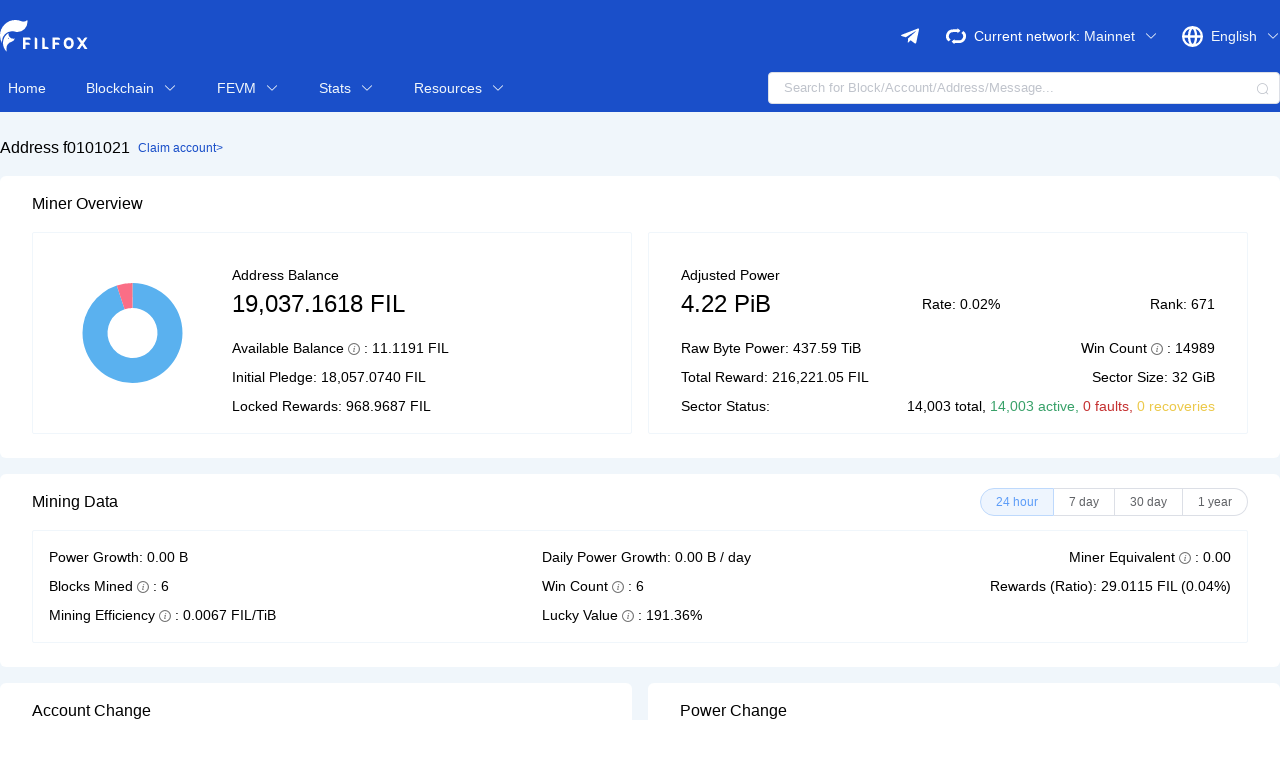

--- FILE ---
content_type: text/html; charset=utf-8
request_url: https://filfox.info/en/address/f0101021
body_size: 8141
content:
<!doctype html>
<html data-n-head-ssr lang="en-US" data-n-head="%7B%22lang%22:%7B%22ssr%22:%22en-US%22%7D%7D">
  <head >
    <title>Address f0101021 - Filfox</title><meta data-n-head="ssr" charset="utf-8"><meta data-n-head="ssr" name="viewport" content="width=device-width, initial-scale=1, user-scalable=no"><meta data-n-head="ssr" name="keywords" content="飞狐浏览器, Filfox, 飞狐区块浏览器, Filecoin, Filecoin Explorer, Filecoin 浏览器, FIL, IPFS, 6Block, 石榴矿池"><meta data-n-head="ssr" name="description" content="Filfox is a Filecoin blockchain explorer and data service platform, providing one-stop data services based on Filecoin, including various mining rankings, blockchain data queries, and visualization charts."><meta data-n-head="ssr" name="apple-mobile-web-app-capable" content="yes"><meta data-n-head="ssr" name="apple-mobile-web-app-status-bar-style" content="black-translucent"><meta data-n-head="ssr" name="apple-mobile-web-app-title" content="Filfox"><meta data-n-head="ssr" name="mobile-web-app-capable" content="yes"><meta data-n-head="ssr" name="theme-color" content="#1a4fc9"><meta data-n-head="ssr" name="application-name" content="Filfox"><meta data-n-head="ssr" data-hid="i18n-og" property="og:locale" content="en_US"><meta data-n-head="ssr" data-hid="i18n-og-alt-zh-CN" property="og:locale:alternate" content="zh_CN"><meta data-n-head="ssr" data-hid="i18n-og-alt-ko_KR" property="og:locale:alternate" content="ko_KR"><link data-n-head="ssr" rel="manifest" href="/dist/manifest.210c225a.json"><link data-n-head="ssr" rel="icon" href="/dist/icons/icon_64x64.5eb771.png"><link data-n-head="ssr" rel="apple-touch-icon" href="/dist/icons/icon_512x512.5eb771.png" sizes="512x512"><link data-n-head="ssr" data-hid="i18n-alt-en" rel="alternate" href="/en/address/f0101021" hreflang="en"><link data-n-head="ssr" data-hid="i18n-alt-en-US" rel="alternate" href="/en/address/f0101021" hreflang="en-US"><link data-n-head="ssr" data-hid="i18n-alt-zh" rel="alternate" href="/zh/address/f0101021" hreflang="zh"><link data-n-head="ssr" data-hid="i18n-alt-zh-CN" rel="alternate" href="/zh/address/f0101021" hreflang="zh-CN"><link data-n-head="ssr" data-hid="i18n-alt-ko_KR" rel="alternate" href="/ko/address/f0101021" hreflang="ko_KR"><link data-n-head="ssr" data-hid="i18n-xd" rel="alternate" href="/en/address/f0101021" hreflang="x-default"><link data-n-head="ssr" data-hid="i18n-can" rel="canonical" href="/en/address/f0101021"><link rel="preload" href="/dist/a1dd0df.js" as="script"><link rel="preload" href="/dist/b524935.js" as="script"><link rel="preload" href="/dist/css/0bb9efe.css" as="style"><link rel="preload" href="/dist/9b407cd.js" as="script"><link rel="preload" href="/dist/css/c5213e3.css" as="style"><link rel="preload" href="/dist/b14d2ff.js" as="script"><link rel="preload" href="/dist/css/ec2a9c3.css" as="style"><link rel="preload" href="/dist/a6f3954.js" as="script"><link rel="preload" href="/dist/2998e2d.js" as="script"><link rel="preload" href="/dist/f814cb9.js" as="script"><link rel="preload" href="/dist/7b44e50.js" as="script"><link rel="preload" href="/dist/css/5a37ed1.css" as="style"><link rel="preload" href="/dist/7f6ec59.js" as="script"><link rel="stylesheet" href="/dist/css/0bb9efe.css"><link rel="stylesheet" href="/dist/css/c5213e3.css"><link rel="stylesheet" href="/dist/css/ec2a9c3.css"><link rel="stylesheet" href="/dist/css/5a37ed1.css">
  </head>
  <body >
    <div data-server-rendered="true" id="__nuxt"><!----><div id="__layout"><div class="flex flex-col min-h-screen bg-background" data-v-6920a890><nav class="mx-auto bg-main h-28 w-full" data-v-6920a890><div class="flex h-16 container mx-auto items-center lg:pt-2 justify-between"><a href="/en" class="flex items-center lg:-ml-4 px-1 lg:px-4 nuxt-link-active"><img src="/dist/img/logo.23f26cb.svg" alt="filfox" class="h-6 lg:h-8"></a><div class="lg:hidden mx-3 md:mx-8 flex-1 el-input el-input--mini el-input--suffix"><!----><input type="text" autocomplete="off" placeholder="Search for Block/Account/Address/Message..." class="el-input__inner"><!----><span class="el-input__suffix"><span class="el-input__suffix-inner"><i class="el-input__icon el-icon-search"></i><!----><!----><!----></span><!----></span><!----><!----></div><div class="flex items-center"><a target="_blank" href="https://t.me/Filfoxofficial" class="hidden lg:block"><img src="[data-uri]" alt="telegram" class="w-6 lg:mr-6 mr-2"></a><div class="hidden lg:flex items-center mr-6"><img src="/dist/img/switchNet.739fcfc.svg" alt="net" class="w-5 mr-2"><p class="text-white text-sm mr-1"> Current network:  </p><div class="flex items-center mr-0 el-dropdown"><span class="el-dropdown-link text-background text-sm"> Mainnet <i class="el-icon-arrow-down el-icon--right"></i></span><ul class="el-dropdown-menu el-popper" style="display:none;"><li tabindex="-1" class="el-dropdown-menu__item"><!----> Mainnet </li><a href="https://calibration.filfox.info" target="_blank"><li tabindex="-1" class="el-dropdown-menu__item"><!----> Calibration </li></a></ul></div></div><div class="flex items-center"><img src="/dist/img/language.04dbcf4.svg" alt="china" class="mr-2 hidden lg:block"><div class="mr-3 lg:mr-0 flex items-center hidden lg:block el-dropdown"><span class="el-dropdown-link text-background text-sm"> English <i class="el-icon-arrow-down el-icon--right"></i></span><ul class="el-dropdown-menu el-popper" style="display:none;"><li tabindex="-1" class="el-dropdown-menu__item"><!----> 中文 </li><li tabindex="-1" class="el-dropdown-menu__item"><!----> English </li><li tabindex="-1" class="el-dropdown-menu__item"><!----> 한국어 </li></ul></div><button class="flex lg:hidden mr-4 sm:mr-0 items-center h-10"><img src="/dist/img/menu.c087a29.svg" alt="menu" class="cursor-pointer h-3"></button></div></div></div><div class="container flex h-12 px-0 mx-auto hidden lg:flex" data-v-2f052efb><a href="/en" class="flex items-center px-2 mr-2 xl:mr-3 nuxt-link-active" data-v-2f052efb><div class="text-sm text-background" data-v-2f052efb> Home </div></a><div class="flex items-center mx-2 xl:mx-3 el-dropdown" data-v-2f052efb><span class="px-2 text-sm el-dropdown-link text-background" data-v-2f052efb> Blockchain <i class="el-icon-arrow-down el-icon--right" data-v-2f052efb></i></span><ul class="el-dropdown-menu el-popper" style="display:none;" data-v-2f052efb><a href="/en/tipset" data-v-2f052efb><li tabindex="-1" class="el-dropdown-menu__item" data-v-2f052efb><!---->Tipsets</li></a><a href="/en/message" data-v-2f052efb><li tabindex="-1" class="el-dropdown-menu__item" data-v-2f052efb><!---->Messages</li></a><a href="/en/rich-list" data-v-2f052efb><li tabindex="-1" class="el-dropdown-menu__item" data-v-2f052efb><!---->Rich List</li></a><a href="/en/deal" data-v-2f052efb><li tabindex="-1" class="el-dropdown-menu__item" data-v-2f052efb><!---->Deal List</li></a><a href="/en/mempool" data-v-2f052efb><li tabindex="-1" class="el-dropdown-menu__item" data-v-2f052efb><!---->Mempool</li></a><a href="/en/contract" data-v-2f052efb><li tabindex="-1" class="el-dropdown-menu__item" data-v-2f052efb><!---->Verify Contract</li></a></ul></div><div class="flex items-center mx-2 xl:mx-3 el-dropdown" data-v-2f052efb><span class="px-2 text-sm el-dropdown-link text-background" data-v-2f052efb> FEVM <i class="el-icon-arrow-down el-icon--right" data-v-2f052efb></i></span><ul class="el-dropdown-menu el-popper" style="display:none;" data-v-2f052efb><a href="/en/fevm/stats" data-v-2f052efb><li tabindex="-1" class="el-dropdown-menu__item" data-v-2f052efb><!---->FEVM Stats</li></a><a href="/en/fevm/verified-contracts" data-v-2f052efb><li tabindex="-1" class="el-dropdown-menu__item" data-v-2f052efb><!---->Verified Contracts</li></a><a href="/en/fns" data-v-2f052efb><li tabindex="-1" class="el-dropdown-menu__item" data-v-2f052efb><!---->FNS Lookup</li></a><a href="/en/fevm/navigation" data-v-2f052efb><li tabindex="-1" class="el-dropdown-menu__item" data-v-2f052efb><!---->Filecoin Ecosystem</li></a><a href="/en/tokens" data-v-2f052efb><li tabindex="-1" class="el-dropdown-menu__item" data-v-2f052efb><!---->Tokens</li></a><a href="/en/nfts" data-v-2f052efb><li tabindex="-1" class="el-dropdown-menu__item" data-v-2f052efb><!---->NFTs</li></a></ul></div><div class="flex items-center mx-2 xl:mx-3 el-dropdown" data-v-2f052efb><span class="px-2 text-sm el-dropdown-link text-background" data-v-2f052efb> Stats <i class="el-icon-arrow-down el-icon--right" data-v-2f052efb></i></span><ul class="el-dropdown-menu el-popper" style="display:none;" data-v-2f052efb><a href="/en/stats/miner" data-v-2f052efb><li tabindex="-1" class="el-dropdown-menu__item" data-v-2f052efb><!---->Mining Charts</li></a><a href="/en/stats/gas" data-v-2f052efb><li tabindex="-1" class="el-dropdown-menu__item" data-v-2f052efb><!---->Gas Stats</li></a><a href="/en/ranks" data-v-2f052efb><li tabindex="-1" class="el-dropdown-menu__item" data-v-2f052efb><!---->Top Miners</li></a></ul></div><div class="flex items-center mx-2 xl:mx-3 el-dropdown" data-v-2f052efb><span class="px-2 text-sm el-dropdown-link text-background" data-v-2f052efb> Resources <i class="el-icon-arrow-down el-icon--right" data-v-2f052efb></i></span><ul class="el-dropdown-menu el-popper" style="display:none;" data-v-2f052efb><a href="/en/tools" data-v-2f052efb><li tabindex="-1" class="el-dropdown-menu__item" data-v-2f052efb><!---->Tools</li></a><a href="/en/wiki/0" data-v-2f052efb><li tabindex="-1" class="el-dropdown-menu__item" data-v-2f052efb><!---->Wiki</li></a><a href="https://filfox.info/api/v1/docs/static/index.html" target="_blank" data-v-2f052efb><li tabindex="-1" class="el-dropdown-menu__item" data-v-2f052efb><!---->API Docs</li></a></ul></div><div class="flex-grow" data-v-2f052efb></div><div class="flex items-center xl:w-2/5 el-input el-input--small el-input--suffix lg:w-1/3" data-v-2f052efb><!----><input type="text" autocomplete="off" placeholder="Search for Block/Account/Address/Message..." class="el-input__inner"><!----><span class="el-input__suffix"><span class="el-input__suffix-inner"><i class="el-input__icon el-icon-search"></i><!----><!----><!----></span><!----></span><!----><!----></div></div><div class="flex flex-col pb-1 overflow-hidden bg-white border-b border-background lg:hidden hidden" data-v-b3b3f2b8><div class="mt-1 ml-4 mr-1" data-v-b3b3f2b8><div role="tablist" aria-multiselectable="true" class="el-collapse w-full" data-v-b3b3f2b8><div class="el-collapse-item" data-v-b3b3f2b8><div role="tab" aria-controls="el-collapse-content-5824" aria-describedby="el-collapse-content-5824"><div role="button" id="el-collapse-head-5824" tabindex="0" class="el-collapse-item__header">Blockchain<i class="el-collapse-item__arrow el-icon-arrow-right"></i></div></div><div role="tabpanel" aria-hidden="true" aria-labelledby="el-collapse-head-5824" id="el-collapse-content-5824" class="el-collapse-item__wrap" style="display:none;"><div class="el-collapse-item__content"><a href="/en/tipset" class="link" data-v-b3b3f2b8> Tipsets </a><a href="/en/message" class="link" data-v-b3b3f2b8> Messages </a><a href="/en/rich-list" class="link" data-v-b3b3f2b8> Rich List </a><a href="/en/deal" class="link" data-v-b3b3f2b8> Deal List </a><a href="/en/mempool" class="link" data-v-b3b3f2b8> Mempool </a><a href="/en/contract" class="link" data-v-b3b3f2b8> Verify Contract </a></div></div></div></div><div role="tablist" aria-multiselectable="true" class="el-collapse w-full" data-v-b3b3f2b8><div class="el-collapse-item" data-v-b3b3f2b8><div role="tab" aria-controls="el-collapse-content-2654" aria-describedby="el-collapse-content-2654"><div role="button" id="el-collapse-head-2654" tabindex="0" class="el-collapse-item__header">FEVM<i class="el-collapse-item__arrow el-icon-arrow-right"></i></div></div><div role="tabpanel" aria-hidden="true" aria-labelledby="el-collapse-head-2654" id="el-collapse-content-2654" class="el-collapse-item__wrap" style="display:none;"><div class="el-collapse-item__content"><a href="/en/fevm/stats" class="link" data-v-b3b3f2b8> FEVM Stats </a><a href="/en/fevm/verified-contracts" class="link" data-v-b3b3f2b8> Verified Contracts </a><a href="/en/fns" class="link" data-v-b3b3f2b8> FNS Lookup </a><a href="/en/fevm/navigation" class="link" data-v-b3b3f2b8> Filecoin Ecosystem </a><a href="/en/tokens" class="link" data-v-b3b3f2b8> Tokens </a><a href="/en/nfts" class="link" data-v-b3b3f2b8> NFTs </a></div></div></div></div><div role="tablist" aria-multiselectable="true" class="el-collapse w-full" data-v-b3b3f2b8><div class="el-collapse-item" data-v-b3b3f2b8><div role="tab" aria-controls="el-collapse-content-1001" aria-describedby="el-collapse-content-1001"><div role="button" id="el-collapse-head-1001" tabindex="0" class="el-collapse-item__header">Stats<i class="el-collapse-item__arrow el-icon-arrow-right"></i></div></div><div role="tabpanel" aria-hidden="true" aria-labelledby="el-collapse-head-1001" id="el-collapse-content-1001" class="el-collapse-item__wrap" style="display:none;"><div class="el-collapse-item__content"><a href="/en/stats/miner" class="link" data-v-b3b3f2b8> Mining Charts </a><a href="/en/stats/gas" class="link" data-v-b3b3f2b8> Gas Stats </a><a href="/en/ranks" class="link" data-v-b3b3f2b8> Top Miners </a></div></div></div></div><div role="tablist" aria-multiselectable="true" class="el-collapse w-full" data-v-b3b3f2b8><div class="el-collapse-item" data-v-b3b3f2b8><div role="tab" aria-controls="el-collapse-content-6634" aria-describedby="el-collapse-content-6634"><div role="button" id="el-collapse-head-6634" tabindex="0" class="el-collapse-item__header">Resources<i class="el-collapse-item__arrow el-icon-arrow-right"></i></div></div><div role="tabpanel" aria-hidden="true" aria-labelledby="el-collapse-head-6634" id="el-collapse-content-6634" class="el-collapse-item__wrap" style="display:none;"><div class="el-collapse-item__content"><a href="/en/tools" class="link" data-v-b3b3f2b8> Tools </a><a href="/en/wiki/0" class="link" data-v-b3b3f2b8> Wiki </a><a href="https://filfox.info/api/v1/docs/static/index.html" target="_blank" data-v-b3b3f2b8><li tabindex="-1" class="el-dropdown-menu__item" data-v-b3b3f2b8><!---->API Docs</li></a></div></div></div></div><div class="block py-2 text-sm cursor-pointer ranks" data-v-b3b3f2b8><a href="https://t.me/Filfoxofficial" target="_blank" data-v-b3b3f2b8> Telegram </a></div><div role="tablist" aria-multiselectable="true" class="el-collapse w-full" data-v-b3b3f2b8><div class="el-collapse-item" data-v-b3b3f2b8><div role="tab" aria-controls="el-collapse-content-6171" aria-describedby="el-collapse-content-6171"><div role="button" id="el-collapse-head-6171" tabindex="0" class="el-collapse-item__header">Language<i class="el-collapse-item__arrow el-icon-arrow-right"></i></div></div><div role="tabpanel" aria-hidden="true" aria-labelledby="el-collapse-head-6171" id="el-collapse-content-6171" class="el-collapse-item__wrap" style="display:none;"><div class="el-collapse-item__content"><p class="cursor-pointer link" data-v-b3b3f2b8> 中文 </p><p class="cursor-pointer link" data-v-b3b3f2b8> English </p><p class="cursor-pointer link" data-v-b3b3f2b8> 한국어 </p></div></div></div></div></div></div><div class="flex flex-grow"></div></nav><div class="container mx-auto flex-grow" data-v-6920a890><div class="hidden lg:block" data-v-204a4710><div data-v-204a4710><div class="flex items-center justify-between" data-v-204a4710><div class="flex items-center mt-6" data-v-204a4710><div class="font-medium" data-v-204a4710> Address f0101021 </div><div class="apply-tag" data-v-204a4710> Claim account&gt; </div></div><!----></div><div class="el-dialog__wrapper" style="display:none;" data-v-d0d3c960 data-v-204a4710><div role="dialog" aria-modal="true" aria-label="Signature verification" class="el-dialog el-dialog--center" style="margin-top:15vh;width:50%;"><div class="el-dialog__header"><span class="el-dialog__title">Signature verification</span><button type="button" aria-label="Close" class="el-dialog__headerbtn"><i class="el-dialog__close el-icon el-icon-close"></i></button></div><!----><div class="el-dialog__footer"><span class="dialog-footer" data-v-d0d3c960><button type="button" class="el-button el-button--primary" data-v-d0d3c960><!----><!----><span> Submit </span></button></span></div></div></div><div class="rounded-md mt-4 bg-white pt-4 pb-2" data-v-204a4710><div class="flex justify-between items-center w-full" data-v-204a4710><p class="ml-8 flex" data-v-204a4710> Miner Overview </p></div><div class="grid grid-rows-1 grid-cols-2 gap-4 my-4 mx-8" data-v-204a4710><div class="border border-background rounded-sm" data-v-204a4710><div class="flex" data-v-204a4710><div class="w-1/3 h-full"><div><!----><!----></div></div><div class="py-4"><p class="text-sm mt-4"> Address Balance </p><p class="font-medium text-2xl"> 19,037.1618 FIL </p><p class="flex items-center text-sm mt-4"> Available Balance <span class="mx-1"><div role="tooltip" id="el-popover-6410" aria-hidden="true" class="el-popover el-popper el-popover--plain" style="width:200px;display:none;"><!---->Available Balance = Address Balance - Initial Pledged - Rewards Locked</div><span class="el-popover__reference-wrapper"><div><img src="/dist/img/tip.2db31cb.svg" alt="tip" class="h-3"></div></span></span>: 11.1191 FIL </p><p class="text-sm mt-2"> Initial Pledge: 18,057.0740 FIL </p><p class="text-sm mt-2"> Locked Rewards: 968.9687 FIL </p><!----></div></div></div><div class="border border-background rounded-sm" data-v-204a4710><div class="py-4 mx-8" data-v-204a4710><p class="text-sm mt-4"> Adjusted Power </p><div class="flex items-center justify-between w-full"><p class="font-medium text-2xl"> 4.22 PiB </p><p class="text-sm"> Rate: 0.02% </p><p class="text-sm"> Rank: 671 </p></div><div class="flex items-center justify-between w-full mt-4"><p class="text-sm"> Raw Byte Power: 437.59 TiB </p><div class="text-sm items-center justify-end flex"> Win Count <span class="mx-1"><div role="tooltip" id="el-popover-8799" aria-hidden="true" class="el-popover el-popper el-popover--plain" style="width:200px;display:none;"><!---->In Filecoin mining model, there may be multiple blocks under a tipset, and each block may receive multiple win counts. Cumulative win counts = the sum of win counts for each block.</div><span class="el-popover__reference-wrapper"><div><img src="/dist/img/tip.2db31cb.svg" alt="tip" class="h-3"></div></span></span> : 14989 </div></div><div class="flex items-center justify-between w-full mt-2"><p class="text-sm"> Total Reward: 216,221.05 FIL </p><p class="text-sm"> Sector Size: 32 GiB </p></div><div class="text-sm mt-2 items-center justify-between flex"><p> Sector Status: </p><div><span> 14,003 total, </span><span class=" text-green-600"> 14,003 active, </span><span class=" text-red-700"> 0 faults, </span><span class=" text-yellow-500"> 0 recoveries </span></div></div></div></div></div></div><div class="bg-white rounded-md pb-6 my-4" data-v-204a4710><div class="flex flex-row justify-between"><p class="ml-8 flex py-4"> Mining Data </p><div class="flex items-center mr-8"><div role="radiogroup" class="el-radio-group"><label role="radio" aria-checked="true" tabindex="0" class="el-radio-button el-radio-button--mini is-active"><input type="radio" tabindex="-1" value="24h" checked="checked" class="el-radio-button__orig-radio"><span class="el-radio-button__inner" style="background-color:#1a4fc9;border-color:#1a4fc9;box-shadow:-1px 0 0 0 #1a4fc9;color:;"> 24 hour  <!----></span></label><label role="radio" tabindex="-1" class="el-radio-button el-radio-button--mini"><input type="radio" tabindex="-1" value="7d" class="el-radio-button__orig-radio"><span class="el-radio-button__inner"> 7 day  <!----></span></label><label role="radio" tabindex="-1" class="el-radio-button el-radio-button--mini"><input type="radio" tabindex="-1" value="30d" class="el-radio-button__orig-radio"><span class="el-radio-button__inner"> 30 day  <!----></span></label><label role="radio" tabindex="-1" class="el-radio-button el-radio-button--mini"><input type="radio" tabindex="-1" value="1y" class="el-radio-button__orig-radio"><span class="el-radio-button__inner"> 1 year  <!----></span></label></div></div></div><!----></div><div class="flex mt-4 justify-between" data-v-204a4710><div class="rounded-md bg-white mr-2 w-1/2" data-v-204a4710><p class="px-8 flex py-4 border-b border-background" data-v-204a4710> Account Change </p><div class="mt-4 mx-4" data-v-204a4710><!----><!----></div></div><div class="rounded-md bg-white ml-2 w-1/2" data-v-204a4710><p class="px-8 flex py-4 border-b border-background" data-v-204a4710> Power Change </p><div class="mt-4 mx-4" data-v-204a4710><!----><!----></div></div></div><div class="rounded-md mt-4 bg-white pt-4 pb-2" data-v-204a4710><p class="px-8 flex border-b border-background pb-4" data-v-204a4710> Account Overview </p><div class="grid grid-rows-1 grid-cols-2 gap-4 mx-8 my-4" data-v-204a4710><div class="mr-2" data-v-204a4710><div class="flex justify-between" data-v-204a4710><p class="text-sm mt-2" data-v-204a4710> Address: </p><p class="text-sm mt-2" data-v-204a4710> f24xkxabwbhjk6j6nrk2gaoy7frvquhu7h55aj5ni </p></div><div class="flex justify-between" data-v-204a4710><p class="text-sm mt-2" data-v-204a4710> Messages: </p><p class="text-sm mt-2" data-v-204a4710> 1545442 </p></div><div class="flex justify-between" data-v-204a4710><p class="text-sm mt-2" data-v-204a4710> Actor: </p><p class="text-sm mt-2" data-v-204a4710> Storage Miner </p></div><div class="flex justify-between" data-v-204a4710><p class="text-sm mt-2" data-v-204a4710> Create Time: </p><p class="text-sm mt-2" data-v-204a4710> 2020-12-10 08:16:00 </p></div></div><div class="ml-2" data-v-204a4710><div class="flex justify-between" data-v-204a4710><p class="text-sm mt-2" data-v-204a4710> Peer ID: </p><a href="/en/peer/12D3KooWPqcGwdaQGapg8hWDUeEKovxPNTCGnhQMgsFGdNv8vt9S" class="text-sm mt-2 filecoin-link text-filecoin" data-v-204a4710>12D3KooWPqcGwdaQGapg8hWDUeEKovxPNTCGnhQMgsFGdNv8vt9S</a></div><div class="flex justify-between" data-v-204a4710><p class="text-sm mt-2" data-v-204a4710> Owner: </p><span class="text-sm mt-2 text-main text-right" data-v-204a4710><span><span class="el-tooltip"><a href="/en/address/f01662604" class="text-filecoin"> f01662604 </a></span><a href="https://app.fns.space/domain/" target="_blank" class="cursor-pointer text-main hover:opacity-75"></a></span></span></div><div class="flex justify-between" data-v-204a4710><p class="text-sm mt-2" data-v-204a4710> Worker: </p><span class="text-sm mt-2 text-main text-right" data-v-204a4710><span><span class="el-tooltip"><a href="/en/address/f3q3uqw4hzsmk5sgxqtdpwhnyservmz4zzktrmrko7p64sqixqg4lpd2bb2r7n4bj3w6kqfiopopvmzeeqqyoa" class="text-filecoin"> f3q3uqw4hzsm...opvmzeeqqyoa </a></span><a href="https://app.fns.space/domain/" target="_blank" class="cursor-pointer text-main hover:opacity-75"></a></span></span></div><div class="flex justify-between" data-v-204a4710><p class="text-sm mt-2" data-v-204a4710> Beneficiary: </p><span class="text-sm mt-2 text-main text-right" data-v-204a4710><span><span class="el-tooltip"><a href="/en/address/f01662604" class="text-filecoin"> f01662604 </a></span><a href="https://app.fns.space/domain/" target="_blank" class="cursor-pointer text-main hover:opacity-75"></a></span></span></div></div></div></div><div class="rounded-md my-4 bg-white pt-4" data-v-204a4710><div class="flex h-12 items-center ml-8" data-v-204a4710><div role="radiogroup" class="el-radio-group" data-v-204a4710><label role="radio" aria-checked="true" tabindex="0" class="el-radio-button el-radio-button--mini is-active" data-v-204a4710><input type="radio" tabindex="-1" value="0" checked="checked" class="el-radio-button__orig-radio"><span class="el-radio-button__inner" style="background-color:#1a4fc9;border-color:#1a4fc9;box-shadow:-1px 0 0 0 #1a4fc9;color:;"> Message List <!----></span></label><label role="radio" tabindex="-1" class="el-radio-button el-radio-button--mini" data-v-204a4710><input type="radio" tabindex="-1" value="1" class="el-radio-button__orig-radio"><span class="el-radio-button__inner"> Tipsets List <!----></span></label><label role="radio" tabindex="-1" class="el-radio-button el-radio-button--mini" data-v-204a4710><input type="radio" tabindex="-1" value="2" class="el-radio-button__orig-radio"><span class="el-radio-button__inner"> Transfer List <!----></span></label></div></div><div data-v-204a4710><div class="h-32"></div></div><!----><!----><!----><!----></div></div></div><div class="lg:hidden"><div><div class="pt-4 pb-1 bg-white"><p class="text-sm ml-3 font-medium"> Miner Overview </p><div class="flex justify-between border-b border-background items-center"><div class="flex items-center py-2 "><div class="text-xs ml-3"> Address f0101021 </div><div class="flex justify-center items-center" data-v-57a10158>  </div></div><!----></div><div class="rounded-sm m-3 mb-0 shadow flex justify-between"><div class="w-1/2 h-full m-auto"><div><!----><!----></div></div><div class="py-4 text-right w-1/2 mr-5 mt-8"><p class="text-xs text-gray-800"> Address Balance </p><p class="font-medium text-xl"> 19,037.16 FIL </p><p class="text-xs mt-3 text-gray-800"> Available Balance: 11.12 FIL </p><p class="text-xs mt-1 text-gray-800"> Initial Pledge: 18,057.07 FIL </p><p class="text-xs mt-1 text-gray-800"> Locked Rewards: 968.97 FIL </p><!----></div></div><div class="pt-4 pb-2 rounded-sm m-3 shadow justify-between"><p class="text-xs ml-3 text-gray-800"> Adjusted Power </p><div class="flex items-center justify-between mx-3 pb-1 border-b border-dashed border-background"><p class=" font-medium text-xl"> 4.22 PiB </p><p class="text-xs pt-1 text-gray-800"> Rate: 0.02% </p><p class="text-xs pt-1 text-gray-800"> Rank: 671 </p></div><div class="flex items-center justify-between mx-3 mt-2"><p class="text-xs text-gray-800"> Raw Byte Power: </p><p class="text-xs text-gray-800"> 437.59 TiB </p></div><div class="flex items-center justify-between mx-3 mt-1"><div class="text-xs text-gray-800 flex justify-start items-center"> Win Count <span class="mx-1"><div role="tooltip" id="el-popover-3111" aria-hidden="true" class="el-popover el-popper el-popover--plain" style="width:200px;display:none;"><!---->In Filecoin mining model, there may be multiple blocks under a tipset, and each block may receive multiple win counts. Cumulative win counts = the sum of win counts for each block.</div><span class="el-popover__reference-wrapper"><div><img src="/dist/img/tip.2db31cb.svg" alt="tip" class="h-3"></div></span></span> : </div><p class="text-xs text-gray-800"> 14989 </p></div><div class="flex items-center justify-between mx-3 mt-1"><p class="text-xs text-gray-800"> Total Reward: </p><p class="text-xs text-gray-800"> 216,221.05 FIL </p></div><div class="flex items-center justify-between mx-3 mt-1"><p class="text-xs text-gray-800"> Sector Size: </p><p class="text-xs text-gray-800"> 32 GiB </p></div><div class="flex items-start justify-between mx-3 mt-1"><p class="text-xs text-gray-800"> Sector Status: </p><div class="text-xs text-gray-800 text-right w-3/4"><span> 14,003 total, </span><span class=" text-green-600"> 14,003 active, </span><span class=" text-red-700"> 0 faults, </span><span class=" text-yellow-500"> 0 recoveries </span></div></div></div></div><div class="bg-white pb-3 mt-2"><div class="flex justify-between flex-row border-b border-background"><p class="pl-3 flex py-2 text-sm font-medium"> Mining Data </p><div class="border border-cusotmGray-337 pl-2.5 pr-2 py-0.75 rounded-full my-2 mr-3 el-dropdown"><span class="el-dropdown-link text-xs"> 24 hour <i class="el-icon-arrow-down el-icon--right"></i></span><ul class="el-dropdown-menu el-popper" style="display:none;"><li tabindex="-1" class="el-dropdown-menu__item"><!----> 24 hour  </li><li tabindex="-1" class="el-dropdown-menu__item"><!----> 7 day  </li><li tabindex="-1" class="el-dropdown-menu__item"><!----> 30 day  </li><li tabindex="-1" class="el-dropdown-menu__item"><!----> 1 year  </li></ul></div></div><!----></div><div class="bg-white w-full mt-2"><p class="pl-3 flex py-2 text-sm border-b border-background font-medium"> Account Change </p><div class="mt-4 mx-3"><!----><!----></div></div><div class="bg-white w-full mt-2"><p class="pl-3 flex py-2 text-sm border-b border-background font-medium"> Power Change </p><div class="mt-4 mx-3"><!----><!----></div></div><div class="bg-white mt-2 py-px"><p class="pl-3 flex py-2 text-sm border-b border-background font-medium"> Account Overview </p><div class="flex items-center justify-between mx-3 mt-3"><p class="text-xs text-gray-800"> Address: </p><p class="text-xs text-gray-800 text-right w-4/5 break-all"> f24xkxabwbhjk6j6nrk2gaoy7frvquhu7h55aj5ni </p></div><div class="flex items-center justify-between mx-3 mt-1"><p class="text-xs text-gray-800"> Messages: </p><p class="text-xs text-gray-800"> 1545442 </p></div><div class="flex items-center justify-between mx-3 mt-1"><p class="text-xs text-gray-800"> Actor: </p><p class="text-xs text-gray-800"> Storage Miner </p></div><div class="flex items-center justify-between mx-3 mt-1 pb-1 border-b border-dashed border-background"><p class="text-xs text-gray-800"> Create Time: </p><p class="text-xs text-gray-800 text-right"> 2020-12-10 08:16:00 </p></div><div class="flex items-center justify-between mx-3 mt-1"><p class="text-xs text-gray-800"> Peer ID: </p><a href="/en/peer/12D3KooWPqcGwdaQGapg8hWDUeEKovxPNTCGnhQMgsFGdNv8vt9S" title="12D3KooWPqcGwdaQGapg8hWDUeEKovxPNTCGnhQMgsFGdNv8vt9S" class="text-xs text-main filecoin-link text-filecoin">12D3KooWPqcG<span class="ellipsis">wdaQGapg8hWDUeEKovxPNTCGnhQM</span>gsFGdNv8vt9S</a></div><div class="flex items-center justify-between mx-3 mt-1"><p class="text-xs text-gray-800"> Owner: </p><span class="text-xs text-main"><span><span class="el-tooltip"><a href="/en/address/f01662604" class="text-filecoin"> f01662604 </a></span><a href="https://app.fns.space/domain/" target="_blank" class="cursor-pointer text-main hover:opacity-75"></a></span></span></div><div class="flex items-center justify-between mx-3 mt-1"><p class="text-xs text-gray-800"> Worker: </p><span class="text-xs text-main"><span><span class="el-tooltip"><a href="/en/address/f3q3uqw4hzsmk5sgxqtdpwhnyservmz4zzktrmrko7p64sqixqg4lpd2bb2r7n4bj3w6kqfiopopvmzeeqqyoa" class="text-filecoin"> f3q3uqw4hz...vmzeeqqyoa </a></span><a href="https://app.fns.space/domain/" target="_blank" class="cursor-pointer text-main hover:opacity-75"></a></span></span></div><div class="flex items-center justify-between mx-3 mt-1 mb-3"><p class="text-xs text-gray-800"> Beneficiary: </p><span class="text-xs text-main"><span><span class="el-tooltip"><a href="/en/address/f01662604" class="text-filecoin"> f01662604 </a></span><a href="https://app.fns.space/domain/" target="_blank" class="cursor-pointer text-main hover:opacity-75"></a></span></span></div></div><div class="mt-2 pt-3 bg-white"><div class="flex h-10 items-center mb-3 justify-center"><div role="radiogroup" class="el-radio-group"><label role="radio" aria-checked="true" tabindex="0" class="el-radio-button el-radio-button--mini is-active"><input type="radio" tabindex="-1" value="0" checked="checked" class="el-radio-button__orig-radio"><span class="el-radio-button__inner" style="background-color:#1a4fc9;border-color:#1a4fc9;box-shadow:-1px 0 0 0 #1a4fc9;color:;"> Message List <!----></span></label><label role="radio" tabindex="-1" class="el-radio-button el-radio-button--mini"><input type="radio" tabindex="-1" value="1" class="el-radio-button__orig-radio"><span class="el-radio-button__inner"> Tipsets List <!----></span></label><label role="radio" tabindex="-1" class="el-radio-button el-radio-button--mini"><input type="radio" tabindex="-1" value="2" class="el-radio-button__orig-radio"><span class="el-radio-button__inner"> Transfer List <!----></span></label></div></div><div class="mx-auto"><!----><div><div class="flex items-center justify-between pb-1 mb-2"><p class="flex ml-4 h-8 items-center text-xs"> Total 0 Messages </p><div class="el-select mr-3 el-select--mini"><!----><div class="el-input el-input--mini el-input--suffix"><!----><input type="text" readonly="readonly" autocomplete="off" placeholder="Select" class="el-input__inner"><!----><span class="el-input__suffix"><span class="el-input__suffix-inner"><i class="el-select__caret el-input__icon el-icon-arrow-up"></i><!----><!----><!----><!----><!----></span><!----></span><!----><!----></div><div class="el-select-dropdown el-popper" style="min-width:;display:none;"><div class="el-scrollbar" style="display:none;"><div class="el-select-dropdown__wrap el-scrollbar__wrap el-scrollbar__wrap--hidden-default"><ul class="el-scrollbar__view el-select-dropdown__list"><!----><li class="el-select-dropdown__item selected"><span>All</span></li></ul></div><div class="el-scrollbar__bar is-horizontal"><div class="el-scrollbar__thumb" style="width:0;transform:translateX(0%);ms-transform:translateX(0%);webkit-transform:translateX(0%);"></div></div><div class="el-scrollbar__bar is-vertical"><div class="el-scrollbar__thumb" style="height:0;transform:translateY(0%);ms-transform:translateY(0%);webkit-transform:translateY(0%);"></div></div></div><p class="el-select-dropdown__empty">
          No data
        </p></div></div></div><div class="flex items-center text-center h-16 bg-white"><div class="mx-auto el-pagination"><button type="button" disabled="disabled" class="btn-prev"><i class="el-icon el-icon-arrow-left"></i></button><ul class="el-pager"><li class="number active">1</li><!----><!----><!----></ul><button type="button" disabled="disabled" class="btn-next"><i class="el-icon el-icon-arrow-right"></i></button></div></div></div></div><!----><!----><!----></div></div></div></div><div class="bg-footer px-4 xl:px-0 text-xs" data-v-6920a890><div class="container mx-auto"><div class="lg:flex lg:justify-between py-4"><div class="flex flex-col justify-between"><div class="mt-2"><a href="/en" class="nuxt-link-active"><img src="/dist/img/logo.23f26cb.svg" alt="filFox.info" class="h-6"></a></div><div class="text-footerText mt-4 lg:mt-0"><p> Filfox is a Filecoin blockchain explorer and data service platform, providing one-stop data services based on Filecoin, including various mining rankings, blockchain data queries, and visualization charts. </p><p class="mt-4"> Contact: contact@filfox.io </p></div></div><div class="md:flex lg:block xl:flex"><div class="flex flex-row flex-grow-0 mt-4 lg:mt-0"><!----></div></div></div><footer class="text-gray-300 text-opacity-25 mx-auto border-t border-gray-300 border-opacity-25 py-3 px-6 text-center"> © 2020 FilFox Project. All Rights Reserved. <br><a href="https://beian.miit.gov.cn/" target="_blank">沪ICP备2024102876号-1</a></footer></div></div><button type="button" class="el-button app-download-button sm:hidden fixed bottom-0 mb-4 w-48 left-1/2 -ml-24 text-xs el-button--primary is-round" data-v-5c5ae86d data-v-6920a890><!----><!----><span> DOWNLOAD/OPEN APP </span></button><!----></div></div></div><script>window.__NUXT__=(function(a,b,c,d,e,f,g){return {layout:"default",data:[{addressData:{id:b,robust:"f24xkxabwbhjk6j6nrk2gaoy7frvquhu7h55aj5ni",actor:"storageminer",createHeight:308432,createTimestamp:1607559360,lastSeenHeight:5692832,lastSeenTimestamp:1769091360,balance:"19037161775035897635473",messageCount:1545442,transferCount:1355957,tokenTransferCount:a,timestamp:1769114550,tokens:a,miner:{owner:{address:c,balance:d},worker:{address:"f3q3uqw4hzsmk5sgxqtdpwhnyservmz4zzktrmrko7p64sqixqg4lpd2bb2r7n4bj3w6kqfiopopvmzeeqqyoa",balance:"49451785257959063642"},beneficiary:{address:c,balance:d},controlAddresses:[{address:"f3w73diencnkt5w7dlm5ggyb5jdjcqy3qejcguv6fdvycn5wg6yhsqagoglq6mbfaamuwd4s7nxsyzagxz2yqa",balance:"34629424088544936587"},{address:"f1alg2sxw32ns3ech2w7r3dmp2gl2fputkl7x7jta",balance:"2984157568140715256630"},{address:"f146zvzxxaacms2ncsb44lwfccan3bdlm2di7zx5i",balance:"99410515414462532"}],peerId:"12D3KooWPqcGwdaQGapg8hWDUeEKovxPNTCGnhQMgsFGdNv8vt9S",multiAddresses:["\u002Fip4\u002F117.48.119.162\u002Ftcp\u002F2021"],sectorSize:34359738368,rawBytePower:"481139416367104",qualityAdjPower:"4750554072875008",networkRawBytePower:"2539282625009287168",networkQualityAdjPower:"21193458467377315840",blocksMined:14952,weightedBlocksMined:14989,totalRewards:"216221045237087593242314",sectors:{live:e,active:e,faulty:a,recovering:a},preCommitDeposits:"0",vestingFunds:"968968676727876076196",initialPledgeRequirement:f,availableBalance:"11119133226212682072",sectorPledgeBalance:f,pledgeBalance:"19026042641809684953401",rawBytePowerRank:780,qualityAdjPowerRank:671},ownedMiners:[],workerMiners:[],benefitedMiners:[],address:b}}],fetch:{},error:g,state:{blockchain:{height:5693605},dapp:{rank:a},i18n:{routeParams:{}}},serverRendered:true,routePath:"\u002Fen\u002Faddress\u002Ff0101021",config:{_app:{basePath:"\u002F",assetsPath:"\u002Fdist\u002F",cdnURL:g}}}}(0,"f0101021","f01662604","7853769507429003680",14003,"18057073965081808877205",null));</script><script src="/dist/a1dd0df.js" defer></script><script src="/dist/a6f3954.js" defer></script><script src="/dist/2998e2d.js" defer></script><script src="/dist/f814cb9.js" defer></script><script src="/dist/7b44e50.js" defer></script><script src="/dist/7f6ec59.js" defer></script><script src="/dist/b524935.js" defer></script><script src="/dist/9b407cd.js" defer></script><script src="/dist/b14d2ff.js" defer></script>
  </body>
</html>


--- FILE ---
content_type: text/css
request_url: https://filfox.info/dist/css/ec2a9c3.css
body_size: 2734
content:
.mobile[data-v-57a10158]{display:flex;margin-left:.25rem;padding-left:.5rem;padding-right:.5rem;border-radius:9999px;align-items:center;overflow:hidden}@media (min-width:1024px){.mobile[data-v-57a10158]{display:none}}.token-search[\:has\(input\:focus\)][data-v-55af19a1]{--border-opacity:1!important;border-color:#4299e1!important;border-color:rgba(66,153,225,var(--border-opacity))!important}.token-search[data-v-55af19a1]:has(input:focus){--border-opacity:1!important;border-color:#4299e1!important;border-color:rgba(66,153,225,var(--border-opacity))!important}.token-item[data-v-55af19a1]{.token-lable{font-size:.75rem;font-weight:300;--text-opacity:1;color:#858e98;color:rgba(133,142,152,var(--text-opacity));padding:.125rem .5rem;border-radius:9999px;--bg-opacity:1;background-color:#eef7ff;background-color:rgba(238,247,255,var(--bg-opacity));border-width:1px;border-color:transparent;transition-property:background-color,border-color,color,fill,stroke,opacity,box-shadow,transform;transition-duration:.2s}}.token-item[data-v-55af19a1]:hover{.token-lable{--border-opacity:1;border-color:#bee3f8;border-color:rgba(190,227,248,var(--border-opacity))}}.el-radio-button:first-child span{border-radius:50px 0 0 50px!important}.el-radio-button:last-child span{border-radius:0 50px 50px 0!important}.table-header[data-v-8224b1de]{position:sticky;top:0;--bg-opacity:1;background-color:#fff;background-color:rgba(255,255,255,var(--bg-opacity));z-index:10}.apply-tag[data-v-204a4710]{--text-opacity:1;color:#1a4fc9;color:rgba(26,79,201,var(--text-opacity));font-size:.75rem;margin-left:.5rem;cursor:pointer}img[data-v-b471f96c]{max-height:90vh}.form-label[data-v-d0d3c960]{display:flex;width:16.66%}.form-input[data-v-d0d3c960]{display:flex;width:83.333333%;padding-left:.5rem}.code[data-v-d0d3c960]{display:block;border-radius:.375rem;padding:.5rem;white-space:pre;overflow-x:auto;--text-opacity:1;color:#2d3748;color:rgba(45,55,72,var(--text-opacity));--bg-opacity:1;background-color:#f7fafc;background-color:rgba(247,250,252,var(--bg-opacity))}.el-radio-group .el-radio-button__inner{font-weight:400}.el-radio-group .is-active .el-radio-button__inner{font-weight:500;background:#2452c2;border-color:#2452c2;box-shadow:none}.message-item[data-v-7a5ad127]{display:flex;align-items:center;margin-top:.5rem;margin-bottom:.5rem}.message-item .message-key[data-v-7a5ad127]{width:14rem;flex-shrink:0;padding-right:.5rem;--text-opacity:1;color:#718096;color:rgba(113,128,150,var(--text-opacity))}.message-item .message-value[data-v-7a5ad127]{display:flex;align-items:center}@media (max-width:500px){.message-item .message-key[data-v-7a5ad127]{width:6rem;word-break:break-all}.message-item .message-value[data-v-7a5ad127]{word-break:break-all}}

--- FILE ---
content_type: text/css
request_url: https://filfox.info/dist/css/f93adf9.css
body_size: 3543
content:
.overview-list[data-v-78f2be95]:not(.overview-expanded)>:nth-child(n+11){display:none}.image[data-v-42e4d91c]{width:1.5rem}@media (min-width:1024px){.image[data-v-42e4d91c]{width:2rem}}.chart-metric-btn[data-v-1c82e03b]{margin-right:.75rem;padding:.25rem .75rem;font-size:.75rem;border-width:1px;border-radius:9999px;--text-opacity:1;color:#606264;color:rgba(96,98,100,var(--text-opacity));--border-opacity:1;border-color:#dddfe5;border-color:rgba(221,223,229,var(--border-opacity))}.chart-metric-btn.active[data-v-1c82e03b]{--border-opacity:1;border-color:#bcd7fb;border-color:rgba(188,215,251,var(--border-opacity));--text-opacity:1;color:#5d9df8;color:rgba(93,157,248,var(--text-opacity));--bg-opacity:1;background-color:#eef5fe;background-color:rgba(238,245,254,var(--bg-opacity))}.dapp-type-btn[data-v-c8bd6dc8]{margin-right:.6rem;padding:.25rem .75rem;font-size:.75rem;border-width:1px;border-radius:9999px;--text-opacity:1;color:#606264;color:rgba(96,98,100,var(--text-opacity));--border-opacity:1;border-color:#dddfe5;border-color:rgba(221,223,229,var(--border-opacity))}.dapp-type-btn.active[data-v-c8bd6dc8]{--border-opacity:1;border-color:#bcd7fb;border-color:rgba(188,215,251,var(--border-opacity));--text-opacity:1;color:#5d9df8;color:rgba(93,157,248,var(--text-opacity));--bg-opacity:1;background-color:#eef5fe;background-color:rgba(238,245,254,var(--bg-opacity))}.filterSelect .el-select input{border-radius:76px;height:28px}.filterSelect .el-input{font-size:12px}.filterSelect .el-input__inner{padding:12px;font-size:12px}.filterSelect .el-input__icon{line-height:28px}.filterSelect .el-select .el-input .el-select__caret:before{content:"";background:url([data-uri]) no-repeat;position:absolute;width:100%;height:100%;top:10%;left:20%;transform:translate(-50%,-50%) rotate(180deg)}.filterSelect .el-select .el-input .el-select__caret.is-reverse{transform:rotate(0deg)}.el-radio-button:first-child span{border-radius:50px 0 0 50px!important}.el-radio-button:last-child span{border-radius:0 50px 50px 0!important}.tvl-percentage .el-progress__text{font-size:.75rem!important;font-weight:300!important;--text-opacity:1!important;color:#748094!important;color:rgba(116,128,148,var(--text-opacity))!important}.image[data-v-33fb9720]{display:inline-block;width:1rem;height:auto}@media (min-width:1024px){.image[data-v-33fb9720]{width:1.5rem;margin:auto}}.mobile[data-v-57a10158]{display:flex;margin-left:.25rem;padding-left:.5rem;padding-right:.5rem;border-radius:9999px;align-items:center;overflow:hidden}@media (min-width:1024px){.mobile[data-v-57a10158]{display:none}}.table-header[data-v-46512729]{position:sticky;top:0;--bg-opacity:1;background-color:#fff;background-color:rgba(255,255,255,var(--bg-opacity));z-index:10}img[data-v-b471f96c]{max-height:90vh}.fns-news .el-dialog{overflow:hidden!important;border-radius:.5rem!important}.fns-news .el-dialog .el-dialog__header{padding:0}.fns-news .el-dialog .btn{padding:.5rem 1.5rem;border-radius:.125rem;font-weight:600;--bg-opacity:1;background-color:#edf2f7;background-color:rgba(237,242,247,var(--bg-opacity));--text-opacity:1;color:#cbd5e0;color:rgba(203,213,224,var(--text-opacity));cursor:pointer}.fns-news .el-dialog .btn.active{--bg-opacity:1;background-color:#1a4fc9;background-color:rgba(26,79,201,var(--bg-opacity));--text-opacity:1;color:#fff;color:rgba(255,255,255,var(--text-opacity))}

--- FILE ---
content_type: text/plain; charset=utf-8
request_url: https://filfox.info/rpc/v1
body_size: 43
content:
{"id":42,"jsonrpc":"2.0","result":"0x13a"}


--- FILE ---
content_type: application/javascript
request_url: https://filfox.info/dist/f56db00.js
body_size: 54390
content:
(window.webpackJsonp=window.webpackJsonp||[]).push([[3],{1089:function(e,t,n){var o=n(456),r=n(418),l=n(655),d=n(1090);n(1091),n(1092),n(1093),o.registerPreprocessor((function(option){if(option){(!option.axisPointer||0===option.axisPointer.length)&&(option.axisPointer={});var link=option.axisPointer.link;link&&!r.isArray(link)&&(option.axisPointer.link=[link])}})),o.registerProcessor(o.PRIORITY.PROCESSOR.STATISTIC,(function(e,t){e.getComponent("axisPointer").coordSysAxesInfo=l.collect(e,t)})),o.registerAction({type:"updateAxisPointer",event:"updateAxisPointer",update:":updateAxisPointer"},d)},1090:function(e,t,n){var o=n(418),r=n(458).makeInner,l=n(655),d=n(824),h=o.each,c=o.curry,f=r();function x(e,t,n,r,l){var d=e.axis;if(!d.scale.isBlank()&&d.containData(t))if(e.involveSeries){var c=function(e,t){var n=t.axis,o=n.dim,r=e,l=[],d=Number.MAX_VALUE,c=-1;return h(t.seriesModels,(function(t,f){var x,m,v=t.getData().mapDimension(o,!0);if(t.getAxisTooltipData){var y=t.getAxisTooltipData(v,e,n);m=y.dataIndices,x=y.nestestValue}else{if(!(m=t.getData().indicesOfNearest(v[0],e,"category"===n.type?.5:null)).length)return;x=t.getData().get(v[0],m[0])}if(null!=x&&isFinite(x)){var _=e-x,w=Math.abs(_);w<=d&&((w<d||_>=0&&c<0)&&(d=w,c=_,r=x,l.length=0),h(m,(function(e){l.push({seriesIndex:t.seriesIndex,dataIndexInside:e,dataIndex:t.getData().getRawIndex(e)})})))}})),{payloadBatch:l,snapToValue:r}}(t,e),f=c.payloadBatch,x=c.snapToValue;f[0]&&null==l.seriesIndex&&o.extend(l,f[0]),!r&&e.snap&&d.containData(x)&&null!=x&&(t=x),n.showPointer(e,t,f,l),n.showTooltip(e,c,x)}else n.showPointer(e,t)}function m(e,t,n,o){e[t.key]={value:n,payloadBatch:o}}function v(e,t,n,o){var r=n.payloadBatch,d=t.axis,h=d.model,c=t.axisPointerModel;if(t.triggerTooltip&&r.length){var f=t.coordSys.model,x=l.makeKey(f),m=e.map[x];m||(m=e.map[x]={coordSysId:f.id,coordSysIndex:f.componentIndex,coordSysType:f.type,coordSysMainType:f.mainType,dataByAxis:[]},e.list.push(m)),m.dataByAxis.push({axisDim:d.dim,axisIndex:h.componentIndex,axisType:h.type,axisId:h.id,value:o,valueLabelOpt:{precision:c.get("label.precision"),formatter:c.get("label.formatter")},seriesDataIndices:r.slice()})}}function y(e){var t=e.axis.model,n={},o=n.axisDim=e.axis.dim;return n.axisIndex=n[o+"AxisIndex"]=t.componentIndex,n.axisName=n[o+"AxisName"]=t.name,n.axisId=n[o+"AxisId"]=t.id,n}function _(e){return!e||null==e[0]||isNaN(e[0])||null==e[1]||isNaN(e[1])}e.exports=function(e,t,n){var r=e.currTrigger,l=[e.x,e.y],w=e,S=e.dispatchAction||o.bind(n.dispatchAction,n),T=t.getComponent("axisPointer").coordSysAxesInfo;if(T){_(l)&&(l=d({seriesIndex:w.seriesIndex,dataIndex:w.dataIndex},t).point);var I=_(l),C=w.axesInfo,A=T.axesInfo,M="leave"===r||_(l),P={},D={},k={list:[],map:{}},L={showPointer:c(m,D),showTooltip:c(v,k)};h(T.coordSysMap,(function(e,t){var n=I||e.containPoint(l);h(T.coordSysAxesInfo[t],(function(e,t){var o=e.axis,r=function(e,t){for(var i=0;i<(e||[]).length;i++){var n=e[i];if(t.axis.dim===n.axisDim&&t.axis.model.componentIndex===n.axisIndex)return n}}(C,e);if(!M&&n&&(!C||r)){var d=r&&r.value;null!=d||I||(d=o.pointToData(l)),null!=d&&x(e,d,L,!1,P)}}))}));var O={};return h(A,(function(e,t){var n=e.linkGroup;n&&!D[t]&&h(n.axesInfo,(function(t,o){var r=D[o];if(t!==e&&r){var l=r.value;n.mapper&&(l=e.axis.scale.parse(n.mapper(l,y(t),y(e)))),O[e.key]=l}}))})),h(O,(function(e,t){x(A[t],e,L,!0,P)})),function(e,t,n){var o=n.axesInfo=[];h(t,(function(t,n){var option=t.axisPointerModel.option,r=e[n];r?(!t.useHandle&&(option.status="show"),option.value=r.value,option.seriesDataIndices=(r.payloadBatch||[]).slice()):!t.useHandle&&(option.status="hide"),"show"===option.status&&o.push({axisDim:t.axis.dim,axisIndex:t.axis.model.componentIndex,value:option.value})}))}(D,A,P),function(e,t,n,o){if(_(t)||!e.list.length)return void o({type:"hideTip"});var r=((e.list[0].dataByAxis[0]||{}).seriesDataIndices||[])[0]||{};o({type:"showTip",escapeConnect:!0,x:t[0],y:t[1],tooltipOption:n.tooltipOption,position:n.position,dataIndexInside:r.dataIndexInside,dataIndex:r.dataIndex,seriesIndex:r.seriesIndex,dataByCoordSys:e.list})}(k,l,e,S),function(e,t,n){var r=n.getZr(),l="axisPointerLastHighlights",d=f(r)[l]||{},c=f(r)[l]={};h(e,(function(e,t){var option=e.axisPointerModel.option;"show"===option.status&&h(option.seriesDataIndices,(function(e){var t=e.seriesIndex+" | "+e.dataIndex;c[t]=e}))}));var x=[],m=[];o.each(d,(function(e,t){!c[t]&&m.push(e)})),o.each(c,(function(e,t){!d[t]&&x.push(e)})),m.length&&n.dispatchAction({type:"downplay",escapeConnect:!0,batch:m}),x.length&&n.dispatchAction({type:"highlight",escapeConnect:!0,batch:x})}(A,0,n),P}}},1091:function(e,t,n){var o=n(456).extendComponentModel({type:"axisPointer",coordSysAxesInfo:null,defaultOption:{show:"auto",triggerOn:null,zlevel:0,z:50,type:"line",snap:!1,triggerTooltip:!0,value:null,status:null,link:[],animation:null,animationDurationUpdate:200,lineStyle:{color:"#aaa",width:1,type:"solid"},shadowStyle:{color:"rgba(150,150,150,0.3)"},label:{show:!0,formatter:null,precision:"auto",margin:3,color:"#fff",padding:[5,7,5,7],backgroundColor:"auto",borderColor:null,borderWidth:0,shadowBlur:3,shadowColor:"#aaa"},handle:{show:!1,icon:"M10.7,11.9v-1.3H9.3v1.3c-4.9,0.3-8.8,4.4-8.8,9.4c0,5,3.9,9.1,8.8,9.4h1.3c4.9-0.3,8.8-4.4,8.8-9.4C19.5,16.3,15.6,12.2,10.7,11.9z M13.3,24.4H6.7v-1.2h6.6z M13.3,22H6.7v-1.2h6.6z M13.3,19.6H6.7v-1.2h6.6z",size:45,margin:50,color:"#333",shadowBlur:3,shadowColor:"#aaa",shadowOffsetX:0,shadowOffsetY:2,throttle:40}}});e.exports=o},1092:function(e,t,n){var o=n(456),r=n(825),l=o.extendComponentView({type:"axisPointer",render:function(e,t,n){var o=t.getComponent("tooltip"),l=e.get("triggerOn")||o&&o.get("triggerOn")||"mousemove|click";r.register("axisPointer",n,(function(e,t,n){"none"!==l&&("leave"===e||l.indexOf(e)>=0)&&n({type:"updateAxisPointer",currTrigger:e,x:t&&t.offsetX,y:t&&t.offsetY})}))},remove:function(e,t){r.unregister(t.getZr(),"axisPointer"),l.superApply(this._model,"remove",arguments)},dispose:function(e,t){r.unregister("axisPointer",t),l.superApply(this._model,"dispose",arguments)}}),d=l;e.exports=d},1093:function(e,t,n){var o=n(1094),r=n(826),l=n(828),d=n(829),h=o.extend({makeElOption:function(e,t,n,o,d){var h=n.axis,x=h.grid,m=o.get("type"),v=c(x,h).getOtherAxis(h).getGlobalExtent(),y=h.toGlobalCoord(h.dataToCoord(t,!0));if(m&&"none"!==m){var _=r.buildElStyle(o),w=f[m](h,y,v);w.style=_,e.graphicKey=w.type,e.pointer=w}var S=l.layout(x.model,n);r.buildCartesianSingleLabelElOption(t,e,S,n,o,d)},getHandleTransform:function(e,t,n){var o=l.layout(t.axis.grid.model,t,{labelInside:!1});return o.labelMargin=n.get("handle.margin"),{position:r.getTransformedPosition(t.axis,e,o),rotation:o.rotation+(o.labelDirection<0?Math.PI:0)}},updateHandleTransform:function(e,t,n,o){var r=n.axis,l=r.grid,d=r.getGlobalExtent(!0),h=c(l,r).getOtherAxis(r).getGlobalExtent(),f="x"===r.dim?0:1,x=e.position;x[f]+=t[f],x[f]=Math.min(d[1],x[f]),x[f]=Math.max(d[0],x[f]);var m=(h[1]+h[0])/2,v=[m,m];v[f]=x[f];return{position:x,rotation:e.rotation,cursorPoint:v,tooltipOption:[{verticalAlign:"middle"},{align:"center"}][f]}}});function c(e,t){var n={};return n[t.dim+"AxisIndex"]=t.index,e.getCartesian(n)}var f={line:function(e,t,n){return{type:"Line",subPixelOptimize:!0,shape:r.makeLineShape([t,n[0]],[t,n[1]],x(e))}},shadow:function(e,t,n){var o=Math.max(1,e.getBandWidth()),span=n[1]-n[0];return{type:"Rect",shape:r.makeRectShape([t-o/2,n[0]],[o,span],x(e))}}};function x(e){return"x"===e.dim?0:1}d.registerAxisPointerClass("CartesianAxisPointer",h);var m=h;e.exports=m},1094:function(e,t,n){var o=n(418),r=n(536),l=n(463),d=n(655),h=n(548),c=n(598),f=(0,n(458).makeInner)(),x=o.clone,m=o.bind;function v(){}function y(e,t,n,o){_(f(n).lastProp,o)||(f(n).lastProp=o,t?l.updateProps(n,o,e):(n.stopAnimation(),n.attr(o)))}function _(e,t){if(o.isObject(e)&&o.isObject(t)){var n=!0;return o.each(t,(function(t,o){n=n&&_(e[o],t)})),!!n}return e===t}function w(e,t){e[t.get("label.show")?"show":"hide"]()}function S(e){return{position:e.position.slice(),rotation:e.rotation||0}}function T(e,t,n){var o=t.get("z"),r=t.get("zlevel");e&&e.traverse((function(e){"group"!==e.type&&(null!=o&&(e.z=o),null!=r&&(e.zlevel=r),e.silent=n)}))}v.prototype={_group:null,_lastGraphicKey:null,_handle:null,_dragging:!1,_lastValue:null,_lastStatus:null,_payloadInfo:null,animationThreshold:15,render:function(e,t,n,r){var d=t.get("value"),h=t.get("status");if(this._axisModel=e,this._axisPointerModel=t,this._api=n,r||this._lastValue!==d||this._lastStatus!==h){this._lastValue=d,this._lastStatus=h;var c=this._group,f=this._handle;if(!h||"hide"===h)return c&&c.hide(),void(f&&f.hide());c&&c.show(),f&&f.show();var x={};this.makeElOption(x,d,e,t,n);var m=x.graphicKey;m!==this._lastGraphicKey&&this.clear(n),this._lastGraphicKey=m;var v=this._moveAnimation=this.determineAnimation(e,t);if(c){var _=o.curry(y,t,v);this.updatePointerEl(c,x,_,t),this.updateLabelEl(c,x,_,t)}else c=this._group=new l.Group,this.createPointerEl(c,x,e,t),this.createLabelEl(c,x,e,t),n.getZr().add(c);T(c,t,!0),this._renderHandle(d)}},remove:function(e){this.clear(e)},dispose:function(e){this.clear(e)},determineAnimation:function(e,t){var n=t.get("animation"),o=e.axis,r="category"===o.type,l=t.get("snap");if(!l&&!r)return!1;if("auto"===n||null==n){var h=this.animationThreshold;if(r&&o.getBandWidth()>h)return!0;if(l){var c=d.getAxisInfo(e).seriesDataCount,f=o.getExtent();return Math.abs(f[0]-f[1])/c>h}return!1}return!0===n},makeElOption:function(e,t,n,o,r){},createPointerEl:function(e,t,n,o){var r=t.pointer;if(r){var d=f(e).pointerEl=new l[r.type](x(t.pointer));e.add(d)}},createLabelEl:function(e,t,n,o){if(t.label){var r=f(e).labelEl=new l.Rect(x(t.label));e.add(r),w(r,o)}},updatePointerEl:function(e,t,n){var o=f(e).pointerEl;o&&t.pointer&&(o.setStyle(t.pointer.style),n(o,{shape:t.pointer.shape}))},updateLabelEl:function(e,t,n,o){var r=f(e).labelEl;r&&(r.setStyle(t.label.style),n(r,{shape:t.label.shape,position:t.label.position}),w(r,o))},_renderHandle:function(e){if(!this._dragging&&this.updateHandleTransform){var t,n=this._axisPointerModel,r=this._api.getZr(),d=this._handle,f=n.getModel("handle"),x=n.get("status");if(!f.get("show")||!x||"hide"===x)return d&&r.remove(d),void(this._handle=null);this._handle||(t=!0,d=this._handle=l.createIcon(f.get("icon"),{cursor:"move",draggable:!0,onmousemove:function(e){h.stop(e.event)},onmousedown:m(this._onHandleDragMove,this,0,0),drift:m(this._onHandleDragMove,this),ondragend:m(this._onHandleDragEnd,this)}),r.add(d)),T(d,n,!1);d.setStyle(f.getItemStyle(null,["color","borderColor","borderWidth","opacity","shadowColor","shadowBlur","shadowOffsetX","shadowOffsetY"]));var v=f.get("size");o.isArray(v)||(v=[v,v]),d.attr("scale",[v[0]/2,v[1]/2]),c.createOrUpdate(this,"_doDispatchAxisPointer",f.get("throttle")||0,"fixRate"),this._moveHandleToValue(e,t)}},_moveHandleToValue:function(e,t){y(this._axisPointerModel,!t&&this._moveAnimation,this._handle,S(this.getHandleTransform(e,this._axisModel,this._axisPointerModel)))},_onHandleDragMove:function(e,t){var n=this._handle;if(n){this._dragging=!0;var o=this.updateHandleTransform(S(n),[e,t],this._axisModel,this._axisPointerModel);this._payloadInfo=o,n.stopAnimation(),n.attr(S(o)),f(n).lastProp=null,this._doDispatchAxisPointer()}},_doDispatchAxisPointer:function(){if(this._handle){var e=this._payloadInfo,t=this._axisModel;this._api.dispatchAction({type:"updateAxisPointer",x:e.cursorPoint[0],y:e.cursorPoint[1],tooltipOption:e.tooltipOption,axesInfo:[{axisDim:t.axis.dim,axisIndex:t.componentIndex}]})}},_onHandleDragEnd:function(e){if(this._dragging=!1,this._handle){var t=this._axisPointerModel.get("value");this._moveHandleToValue(t),this._api.dispatchAction({type:"hideTip"})}},getHandleTransform:null,updateHandleTransform:null,clear:function(e){this._lastValue=null,this._lastStatus=null;var t=e.getZr(),n=this._group,o=this._handle;t&&n&&(this._lastGraphicKey=null,n&&t.remove(n),o&&t.remove(o),this._group=null,this._handle=null,this._payloadInfo=null)},doClear:function(){},buildLabel:function(e,t,n){return{x:e[n=n||0],y:e[1-n],width:t[n],height:t[1-n]}}},v.prototype.constructor=v,r.enableClassExtend(v);var I=v;e.exports=I},1095:function(e,t,n){var o=n(456).extendComponentModel({type:"tooltip",dependencies:["axisPointer"],defaultOption:{zlevel:0,z:60,show:!0,showContent:!0,trigger:"item",triggerOn:"mousemove|click",alwaysShowContent:!1,displayMode:"single",renderMode:"auto",confine:!1,showDelay:0,hideDelay:100,transitionDuration:.4,enterable:!1,backgroundColor:"rgba(50,50,50,0.7)",borderColor:"#333",borderRadius:4,borderWidth:0,padding:5,extraCssText:"",axisPointer:{type:"line",axis:"auto",animation:"auto",animationDurationUpdate:200,animationEasingUpdate:"exponentialOut",crossStyle:{color:"#999",width:1,type:"dashed",textStyle:{}}},textStyle:{color:"#fff",fontSize:14}}});e.exports=o},1096:function(e,t,n){var o=n(456),r=n(418),l=n(481),d=n(1097),h=n(1098),c=n(490),f=n(472),x=n(463),m=n(824),v=n(503),y=n(513),_=n(825),w=n(575),S=n(826),T=n(458).getTooltipRenderMode,I=r.bind,C=r.each,A=f.parsePercent,M=new x.Rect({shape:{x:-1,y:-1,width:2,height:2}}),P=o.extendComponentView({type:"tooltip",init:function(e,t){if(!l.node){var n,o=e.getComponent("tooltip"),r=o.get("renderMode");this._renderMode=T(r),"html"===this._renderMode?(n=new d(t.getDom(),t,{appendToBody:o.get("appendToBody",!0)}),this._newLine="<br/>"):(n=new h(t),this._newLine="\n"),this._tooltipContent=n}},render:function(e,t,n){if(!l.node){this.group.removeAll(),this._tooltipModel=e,this._ecModel=t,this._api=n,this._lastDataByCoordSys=null,this._alwaysShowContent=e.get("alwaysShowContent");var o=this._tooltipContent;o.update(e),o.setEnterable(e.get("enterable")),this._initGlobalListener(),this._keepShow()}},_initGlobalListener:function(){var e=this._tooltipModel.get("triggerOn");_.register("itemTooltip",this._api,I((function(t,n,o){"none"!==e&&(e.indexOf(t)>=0?this._tryShow(n,o):"leave"===t&&this._hide(o))}),this))},_keepShow:function(){var e=this._tooltipModel,t=this._ecModel,n=this._api;if(null!=this._lastX&&null!=this._lastY&&"none"!==e.get("triggerOn")){var o=this;clearTimeout(this._refreshUpdateTimeout),this._refreshUpdateTimeout=setTimeout((function(){!n.isDisposed()&&o.manuallyShowTip(e,t,n,{x:o._lastX,y:o._lastY})}))}},manuallyShowTip:function(e,t,n,o){if(o.from!==this.uid&&!l.node){var r=k(o,n);this._ticket="";var d=o.dataByCoordSys;if(o.tooltip&&null!=o.x&&null!=o.y){var h=M;h.position=[o.x,o.y],h.update(),h.tooltip=o.tooltip,this._tryShow({offsetX:o.x,offsetY:o.y,target:h},r)}else if(d)this._tryShow({offsetX:o.x,offsetY:o.y,position:o.position,dataByCoordSys:o.dataByCoordSys,tooltipOption:o.tooltipOption},r);else if(null!=o.seriesIndex){if(this._manuallyAxisShowTip(e,t,n,o))return;var c=m(o,t),f=c.point[0],x=c.point[1];null!=f&&null!=x&&this._tryShow({offsetX:f,offsetY:x,position:o.position,target:c.el},r)}else null!=o.x&&null!=o.y&&(n.dispatchAction({type:"updateAxisPointer",x:o.x,y:o.y}),this._tryShow({offsetX:o.x,offsetY:o.y,position:o.position,target:n.getZr().findHover(o.x,o.y).target},r))}},manuallyHideTip:function(e,t,n,o){var r=this._tooltipContent;!this._alwaysShowContent&&this._tooltipModel&&r.hideLater(this._tooltipModel.get("hideDelay")),this._lastX=this._lastY=null,o.from!==this.uid&&this._hide(k(o,n))},_manuallyAxisShowTip:function(e,t,n,o){var r=o.seriesIndex,l=o.dataIndex,d=t.getComponent("axisPointer").coordSysAxesInfo;if(null!=r&&null!=l&&null!=d){var h=t.getSeriesByIndex(r);if(h)if("axis"===(e=D([h.getData().getItemModel(l),h,(h.coordinateSystem||{}).model,e])).get("trigger"))return n.dispatchAction({type:"updateAxisPointer",seriesIndex:r,dataIndex:l,position:o.position}),!0}},_tryShow:function(e,t){var n=e.target;if(this._tooltipModel){this._lastX=e.offsetX,this._lastY=e.offsetY;var o=e.dataByCoordSys;o&&o.length?this._showAxisTooltip(o,e):n&&null!=n.dataIndex?(this._lastDataByCoordSys=null,this._showSeriesItemTooltip(e,n,t)):n&&n.tooltip?(this._lastDataByCoordSys=null,this._showComponentItemTooltip(e,n,t)):(this._lastDataByCoordSys=null,this._hide(t))}},_showOrMove:function(e,t){var n=e.get("showDelay");t=r.bind(t,this),clearTimeout(this._showTimout),n>0?this._showTimout=setTimeout(t,n):t()},_showAxisTooltip:function(e,t){var n=this._ecModel,o=this._tooltipModel,l=[t.offsetX,t.offsetY],d=[],h=[],f=D([t.tooltipOption,o]),x=this._renderMode,m=this._newLine,v={};C(e,(function(e){C(e.dataByAxis,(function(e){var t=n.getComponent(e.axisDim+"Axis",e.axisIndex),o=e.value,l=[];if(t&&null!=o){var f=S.getValueLabel(o,t.axis,n,e.seriesDataIndices,e.valueLabelOpt);r.each(e.seriesDataIndices,(function(d){var c=n.getSeriesByIndex(d.seriesIndex),m=d.dataIndexInside,y=c&&c.getDataParams(m);if(y.axisDim=e.axisDim,y.axisIndex=e.axisIndex,y.axisType=e.axisType,y.axisId=e.axisId,y.axisValue=w.getAxisRawValue(t.axis,o),y.axisValueLabel=f,y){h.push(y);var html,_=c.formatTooltip(m,!0,null,x);if(r.isObject(_)){html=_.html;var S=_.markers;r.merge(v,S)}else html=_;l.push(html)}}));var y=f;"html"!==x?d.push(l.join(m)):d.push((y?c.encodeHTML(y)+m:"")+l.join(m))}}))}),this),d.reverse(),d=d.join(this._newLine+this._newLine);var y=t.position;this._showOrMove(f,(function(){this._updateContentNotChangedOnAxis(e)?this._updatePosition(f,y,l[0],l[1],this._tooltipContent,h):this._showTooltipContent(f,d,h,Math.random(),l[0],l[1],y,void 0,v)}))},_showSeriesItemTooltip:function(e,t,n){var o=this._ecModel,l=t.seriesIndex,d=o.getSeriesByIndex(l),h=t.dataModel||d,c=t.dataIndex,f=t.dataType,data=h.getData(f),x=D([data.getItemModel(c),h,d&&(d.coordinateSystem||{}).model,this._tooltipModel]),m=x.get("trigger");if(null==m||"item"===m){var v,y,_=h.getDataParams(c,f),w=h.formatTooltip(c,!1,f,this._renderMode);r.isObject(w)?(v=w.html,y=w.markers):(v=w,y=null);var S="item_"+h.name+"_"+c;this._showOrMove(x,(function(){this._showTooltipContent(x,v,_,S,e.offsetX,e.offsetY,e.position,e.target,y)})),n({type:"showTip",dataIndexInside:c,dataIndex:data.getRawIndex(c),seriesIndex:l,from:this.uid})}},_showComponentItemTooltip:function(e,t,n){var o=t.tooltip;if("string"==typeof o){o={content:o,formatter:o}}var r=new y(o,this._tooltipModel,this._ecModel),l=r.get("content"),d=Math.random();this._showOrMove(r,(function(){this._showTooltipContent(r,l,r.get("formatterParams")||{},d,e.offsetX,e.offsetY,e.position,t)})),n({type:"showTip",from:this.uid})},_showTooltipContent:function(e,t,n,o,r,l,d,h,f){if(this._ticket="",e.get("showContent")&&e.get("show")){var x=this._tooltipContent,m=e.get("formatter");d=d||e.get("position");var html=t;if(m&&"string"==typeof m)html=c.formatTpl(m,n,!0);else if("function"==typeof m){var v=I((function(t,html){t===this._ticket&&(x.setContent(html,f,e),this._updatePosition(e,d,r,l,x,n,h))}),this);this._ticket=o,html=m(n,o,v)}x.setContent(html,f,e),x.show(e),this._updatePosition(e,d,r,l,x,n,h)}},_updatePosition:function(e,t,n,o,content,l,d){var h=this._api.getWidth(),c=this._api.getHeight();t=t||e.get("position");var f=content.getSize(),x=e.get("align"),m=e.get("verticalAlign"),rect=d&&d.getBoundingRect().clone();if(d&&rect.applyTransform(d.transform),"function"==typeof t&&(t=t([n,o],l,content.el,rect,{viewSize:[h,c],contentSize:f.slice()})),r.isArray(t))n=A(t[0],h),o=A(t[1],c);else if(r.isObject(t)){t.width=f[0],t.height=f[1];var y=v.getLayoutRect(t,{width:h,height:c});n=y.x,o=y.y,x=null,m=null}else if("string"==typeof t&&d){var _=function(e,rect,t){var n=t[0],o=t[1],r=5,l=0,d=0,h=rect.width,c=rect.height;switch(e){case"inside":l=rect.x+h/2-n/2,d=rect.y+c/2-o/2;break;case"top":l=rect.x+h/2-n/2,d=rect.y-o-r;break;case"bottom":l=rect.x+h/2-n/2,d=rect.y+c+r;break;case"left":l=rect.x-n-r,d=rect.y+c/2-o/2;break;case"right":l=rect.x+h+r,d=rect.y+c/2-o/2}return[l,d]}(t,rect,f);n=_[0],o=_[1]}else{_=function(e,t,content,n,o,r,l){var d=content.getOuterSize(),h=d.width,c=d.height;null!=r&&(e+h+r>n?e-=h+r:e+=r);null!=l&&(t+c+l>o?t-=c+l:t+=l);return[e,t]}(n,o,content,h,c,x?null:20,m?null:20);n=_[0],o=_[1]}if(x&&(n-=L(x)?f[0]/2:"right"===x?f[0]:0),m&&(o-=L(m)?f[1]/2:"bottom"===m?f[1]:0),e.get("confine")){_=function(e,t,content,n,o){var r=content.getOuterSize(),l=r.width,d=r.height;return e=Math.min(e+l,n)-l,t=Math.min(t+d,o)-d,e=Math.max(e,0),t=Math.max(t,0),[e,t]}(n,o,content,h,c);n=_[0],o=_[1]}content.moveTo(n,o)},_updateContentNotChangedOnAxis:function(e){var t=this._lastDataByCoordSys,n=!!t&&t.length===e.length;return n&&C(t,(function(t,o){var r=t.dataByAxis||{},l=(e[o]||{}).dataByAxis||[];(n&=r.length===l.length)&&C(r,(function(e,t){var o=l[t]||{},r=e.seriesDataIndices||[],d=o.seriesDataIndices||[];(n&=e.value===o.value&&e.axisType===o.axisType&&e.axisId===o.axisId&&r.length===d.length)&&C(r,(function(e,t){var o=d[t];n&=e.seriesIndex===o.seriesIndex&&e.dataIndex===o.dataIndex}))}))})),this._lastDataByCoordSys=e,!!n},_hide:function(e){this._lastDataByCoordSys=null,e({type:"hideTip",from:this.uid})},dispose:function(e,t){l.node||(this._tooltipContent.dispose(),_.unregister("itemTooltip",t))}});function D(e){for(var t=e.pop();e.length;){var n=e.pop();n&&(y.isInstance(n)&&(n=n.get("tooltip",!0)),"string"==typeof n&&(n={formatter:n}),t=new y(n,t,t.ecModel))}return t}function k(e,t){return e.dispatchAction||r.bind(t.dispatchAction,t)}function L(e){return"center"===e||"middle"===e}e.exports=P},1097:function(e,t,n){var o=n(418),r=n(595),l=n(548),d=n(745),h=n(481),c=n(490),f=o.each,x=c.toCamelCase,m=["","-webkit-","-moz-","-o-"];function v(e){var t,n,l,d=[],v=e.get("transitionDuration"),y=e.get("backgroundColor"),_=e.getModel("textStyle"),w=e.get("padding");return v&&d.push((l="left "+(t=v)+"s "+(n="cubic-bezier(0.23, 1, 0.32, 1)")+",top "+t+"s "+n,o.map(m,(function(e){return e+"transition:"+l})).join(";"))),y&&(h.canvasSupported?d.push("background-Color:"+y):(d.push("background-Color:#"+r.toHex(y)),d.push("filter:alpha(opacity=70)"))),f(["width","color","radius"],(function(t){var n="border-"+t,o=x(n),r=e.get(o);null!=r&&d.push(n+":"+r+("color"===t?"":"px"))})),d.push(function(e){var t=[],n=e.get("fontSize"),o=e.getTextColor();o&&t.push("color:"+o),t.push("font:"+e.getFont());var r=e.get("lineHeight");null==r&&(r=Math.round(3*n/2)),n&&t.push("line-height:"+r+"px");var l=e.get("textShadowColor"),d=e.get("textShadowBlur")||0,h=e.get("textShadowOffsetX")||0,c=e.get("textShadowOffsetY")||0;return d&&t.push("text-shadow:"+h+"px "+c+"px "+d+"px "+l),f(["decoration","align"],(function(n){var o=e.get(n);o&&t.push("text-"+n+":"+o)})),t.join(";")}(_)),null!=w&&d.push("padding:"+c.normalizeCssArray(w).join("px ")+"px"),d.join(";")+";"}function y(e,t,n,o,r){var l=t&&t.painter;if(n){var h=l&&l.getViewportRoot();h&&d.transformLocalCoord(e,h,document.body,o,r)}else{e[0]=o,e[1]=r;var c=l&&l.getViewportRootOffset();c&&(e[0]+=c.offsetLeft,e[1]+=c.offsetTop)}e[2]=e[0]/t.getWidth(),e[3]=e[1]/t.getHeight()}function _(e,t,n){if(h.wxa)return null;var o=document.createElement("div");o.domBelongToZr=!0,this.el=o;var r=this._zr=t.getZr(),d=this._appendToBody=n&&n.appendToBody;this._styleCoord=[0,0,0,0],y(this._styleCoord,r,d,t.getWidth()/2,t.getHeight()/2),d?document.body.appendChild(o):e.appendChild(o),this._container=e,this._show=!1,this._hideTimeout;var c=this;o.onmouseenter=function(){c._enterable&&(clearTimeout(c._hideTimeout),c._show=!0),c._inContent=!0},o.onmousemove=function(e){if(e=e||window.event,!c._enterable){var t=r.handler,n=r.painter.getViewportRoot();l.normalizeEvent(n,e,!0),t.dispatch("mousemove",e)}},o.onmouseleave=function(){c._enterable&&c._show&&c.hideLater(c._hideDelay),c._inContent=!1}}_.prototype={constructor:_,_enterable:!0,update:function(e){var t=this._container,n=t.currentStyle||document.defaultView.getComputedStyle(t),o=t.style;"absolute"!==o.position&&"absolute"!==n.position&&(o.position="relative"),e.get("alwaysShowContent")&&this._moveTooltipIfResized()},_moveTooltipIfResized:function(){var e=this._styleCoord[2],t=this._styleCoord[3],n=e*this._zr.getWidth(),o=t*this._zr.getHeight();this.moveTo(n,o)},show:function(e){clearTimeout(this._hideTimeout);var t=this.el,n=this._styleCoord;t.style.cssText="position:absolute;display:block;border-style:solid;white-space:nowrap;z-index:9999999;"+v(e)+";left:"+n[0]+"px;top:"+n[1]+"px;"+(e.get("extraCssText")||""),t.style.display=t.innerHTML?"block":"none",t.style.pointerEvents=this._enterable?"auto":"none",this._show=!0},setContent:function(content){this.el.innerHTML=null==content?"":content},setEnterable:function(e){this._enterable=e},getSize:function(){var e=this.el;return[e.clientWidth,e.clientHeight]},moveTo:function(e,t){var n=this._styleCoord;y(n,this._zr,this._appendToBody,e,t);var style=this.el.style;style.left=n[0]+"px",style.top=n[1]+"px"},hide:function(){this.el.style.display="none",this._show=!1},hideLater:function(time){!this._show||this._inContent&&this._enterable||(time?(this._hideDelay=time,this._show=!1,this._hideTimeout=setTimeout(o.bind(this.hide,this),time)):this.hide())},isShow:function(){return this._show},dispose:function(){this.el.parentNode.removeChild(this.el)},getOuterSize:function(){var e=this.el.clientWidth,t=this.el.clientHeight;if(document.defaultView&&document.defaultView.getComputedStyle){var n=document.defaultView.getComputedStyle(this.el);n&&(e+=parseInt(n.borderLeftWidth,10)+parseInt(n.borderRightWidth,10),t+=parseInt(n.borderTopWidth,10)+parseInt(n.borderBottomWidth,10))}return{width:e,height:t}}};var w=_;e.exports=w},1098:function(e,t,n){var o=n(418),r=n(681),l=n(463);function d(e,t,n,o){e[0]=n,e[1]=o,e[2]=e[0]/t.getWidth(),e[3]=e[1]/t.getHeight()}function h(e){var t=this._zr=e.getZr();this._styleCoord=[0,0,0,0],d(this._styleCoord,t,e.getWidth()/2,e.getHeight()/2),this._show=!1,this._hideTimeout}h.prototype={constructor:h,_enterable:!0,update:function(e){e.get("alwaysShowContent")&&this._moveTooltipIfResized()},_moveTooltipIfResized:function(){var e=this._styleCoord[2],t=this._styleCoord[3],n=e*this._zr.getWidth(),o=t*this._zr.getHeight();this.moveTo(n,o)},show:function(e){this._hideTimeout&&clearTimeout(this._hideTimeout),this.el.attr("show",!0),this._show=!0},setContent:function(content,e,t){this.el&&this._zr.remove(this.el);for(var n={},text=content,o="{marker",d=text.indexOf(o);d>=0;){var h=text.indexOf("|}"),c=text.substr(d+o.length,h-d-o.length);c.indexOf("sub")>-1?n["marker"+c]={textWidth:4,textHeight:4,textBorderRadius:2,textBackgroundColor:e[c],textOffset:[3,0]}:n["marker"+c]={textWidth:10,textHeight:10,textBorderRadius:5,textBackgroundColor:e[c]},d=(text=text.substr(h+1)).indexOf("{marker")}var f=t.getModel("textStyle"),x=f.get("fontSize"),m=t.get("textLineHeight");null==m&&(m=Math.round(3*x/2)),this.el=new r({style:l.setTextStyle({},f,{rich:n,text:content,textBackgroundColor:t.get("backgroundColor"),textBorderRadius:t.get("borderRadius"),textFill:t.get("textStyle.color"),textPadding:t.get("padding"),textLineHeight:m}),z:t.get("z")}),this._zr.add(this.el);var v=this;this.el.on("mouseover",(function(){v._enterable&&(clearTimeout(v._hideTimeout),v._show=!0),v._inContent=!0})),this.el.on("mouseout",(function(){v._enterable&&v._show&&v.hideLater(v._hideDelay),v._inContent=!1}))},setEnterable:function(e){this._enterable=e},getSize:function(){var e=this.el.getBoundingRect();return[e.width,e.height]},moveTo:function(e,t){if(this.el){var n=this._styleCoord;d(n,this._zr,e,t),this.el.attr("position",[n[0],n[1]])}},hide:function(){this.el&&this.el.hide(),this._show=!1},hideLater:function(time){!this._show||this._inContent&&this._enterable||(time?(this._hideDelay=time,this._show=!1,this._hideTimeout=setTimeout(o.bind(this.hide,this),time)):this.hide())},isShow:function(){return this._show},dispose:function(){clearTimeout(this._hideTimeout),this.el&&this._zr.remove(this.el)},getOuterSize:function(){var e=this.getSize();return{width:e[0],height:e[1]}}};var c=h;e.exports=c},1099:function(e,t,n){var o=n(456),r=n(418),l=n(513),d=n(458).isNameSpecified,h=n(770).legend.selector,c={all:{type:"all",title:r.clone(h.all)},inverse:{type:"inverse",title:r.clone(h.inverse)}},f=o.extendComponentModel({type:"legend.plain",dependencies:["series"],layoutMode:{type:"box",ignoreSize:!0},init:function(option,e,t){this.mergeDefaultAndTheme(option,t),option.selected=option.selected||{},this._updateSelector(option)},mergeOption:function(option){f.superCall(this,"mergeOption",option),this._updateSelector(option)},_updateSelector:function(option){var e=option.selector;!0===e&&(e=option.selector=["all","inverse"]),r.isArray(e)&&r.each(e,(function(t,n){r.isString(t)&&(t={type:t}),e[n]=r.merge(t,c[t.type])}))},optionUpdated:function(){this._updateData(this.ecModel);var e=this._data;if(e[0]&&"single"===this.get("selectedMode")){for(var t=!1,i=0;i<e.length;i++){var n=e[i].get("name");if(this.isSelected(n)){this.select(n),t=!0;break}}!t&&this.select(e[0].get("name"))}},_updateData:function(e){var t=[],n=[];e.eachRawSeries((function(o){var r,l=o.name;if(n.push(l),o.legendVisualProvider){var h=o.legendVisualProvider.getAllNames();e.isSeriesFiltered(o)||(n=n.concat(h)),h.length?t=t.concat(h):r=!0}else r=!0;r&&d(o)&&t.push(o.name)})),this._availableNames=n;var o=this.get("data")||t,h=r.map(o,(function(e){return"string"!=typeof e&&"number"!=typeof e||(e={name:e}),new l(e,this,this.ecModel)}),this);this._data=h},getData:function(){return this._data},select:function(e){var t=this.option.selected;if("single"===this.get("selectedMode")){var data=this._data;r.each(data,(function(e){t[e.get("name")]=!1}))}t[e]=!0},unSelect:function(e){"single"!==this.get("selectedMode")&&(this.option.selected[e]=!1)},toggleSelected:function(e){var t=this.option.selected;t.hasOwnProperty(e)||(t[e]=!0),this[t[e]?"unSelect":"select"](e)},allSelect:function(){var data=this._data,e=this.option.selected;r.each(data,(function(t){e[t.get("name",!0)]=!0}))},inverseSelect:function(){var data=this._data,e=this.option.selected;r.each(data,(function(t){var n=t.get("name",!0);e.hasOwnProperty(n)||(e[n]=!0),e[n]=!e[n]}))},isSelected:function(e){var t=this.option.selected;return!(t.hasOwnProperty(e)&&!t[e])&&r.indexOf(this._availableNames,e)>=0},getOrient:function(){return"vertical"===this.get("orient")?{index:1,name:"vertical"}:{index:0,name:"horizontal"}},defaultOption:{zlevel:0,z:4,show:!0,orient:"horizontal",left:"center",top:0,align:"auto",backgroundColor:"rgba(0,0,0,0)",borderColor:"#ccc",borderRadius:0,borderWidth:0,padding:5,itemGap:10,itemWidth:25,itemHeight:14,inactiveColor:"#ccc",inactiveBorderColor:"#ccc",itemStyle:{borderWidth:0},textStyle:{color:"#333"},selectedMode:!0,selector:!1,selectorLabel:{show:!0,borderRadius:10,padding:[3,5,3,5],fontSize:12,fontFamily:" sans-serif",color:"#666",borderWidth:1,borderColor:"#666"},emphasis:{selectorLabel:{show:!0,color:"#eee",backgroundColor:"#666"}},selectorPosition:"auto",selectorItemGap:7,selectorButtonGap:10,tooltip:{show:!1}}}),x=f;e.exports=x},1100:function(e,t,n){var o=n(456),r=n(418);function l(e,t,n){var o,l={},d="toggleSelected"===e;return n.eachComponent("legend",(function(n){d&&null!=o?n[o?"select":"unSelect"](t.name):"allSelect"===e||"inverseSelect"===e?n[e]():(n[e](t.name),o=n.isSelected(t.name));var h=n.getData();r.each(h,(function(e){var t=e.get("name");if("\n"!==t&&""!==t){var o=n.isSelected(t);l.hasOwnProperty(t)?l[t]=l[t]&&o:l[t]=o}}))})),"allSelect"===e||"inverseSelect"===e?{selected:l}:{name:t.name,selected:l}}o.registerAction("legendToggleSelect","legendselectchanged",r.curry(l,"toggleSelected")),o.registerAction("legendAllSelect","legendselectall",r.curry(l,"allSelect")),o.registerAction("legendInverseSelect","legendinverseselect",r.curry(l,"inverseSelect")),o.registerAction("legendSelect","legendselected",r.curry(l,"select")),o.registerAction("legendUnSelect","legendunselected",r.curry(l,"unSelect"))},1101:function(e,t,n){n(471).__DEV__;var o=n(456),r=n(418),l=n(647).createSymbol,d=n(463),h=n(1102).makeBackground,c=n(503),f=r.curry,x=r.each,m=d.Group,v=o.extendComponentView({type:"legend.plain",newlineDisabled:!1,init:function(){this.group.add(this._contentGroup=new m),this._backgroundEl,this.group.add(this._selectorGroup=new m),this._isFirstRender=!0},getContentGroup:function(){return this._contentGroup},getSelectorGroup:function(){return this._selectorGroup},render:function(e,t,n){var o=this._isFirstRender;if(this._isFirstRender=!1,this.resetInner(),e.get("show",!0)){var l=e.get("align"),d=e.get("orient");l&&"auto"!==l||(l="right"===e.get("left")&&"vertical"===d?"right":"left");var f=e.get("selector",!0),x=e.get("selectorPosition",!0);!f||x&&"auto"!==x||(x="horizontal"===d?"end":"start"),this.renderInner(l,e,t,n,f,d,x);var m=e.getBoxLayoutParams(),v={width:n.getWidth(),height:n.getHeight()},y=e.get("padding"),_=c.getLayoutRect(m,v,y),w=this.layoutInner(e,l,_,o,f,x),S=c.getLayoutRect(r.defaults({width:w.width,height:w.height},m),v,y);this.group.attr("position",[S.x-w.x,S.y-w.y]),this.group.add(this._backgroundEl=h(w,e))}},resetInner:function(){this.getContentGroup().removeAll(),this._backgroundEl&&this.group.remove(this._backgroundEl),this.getSelectorGroup().removeAll()},renderInner:function(e,t,n,o,l,d,h){var c=this.getContentGroup(),v=r.createHashMap(),y=t.get("selectedMode"),T=[];n.eachRawSeries((function(e){!e.get("legendHoverLink")&&T.push(e.id)})),x(t.getData(),(function(r,l){var d=r.get("name");if(this.newlineDisabled||""!==d&&"\n"!==d){var h=n.getSeriesByName(d)[0];if(!v.get(d))if(h){var data=h.getData(),x=data.getVisual("color"),I=data.getVisual("borderColor");"function"==typeof x&&(x=x(h.getDataParams(0))),"function"==typeof I&&(I=I(h.getDataParams(0)));var C=data.getVisual("legendSymbol")||"roundRect",A=data.getVisual("symbol");this._createItem(d,l,r,t,C,A,e,x,I,y).on("click",f(_,d,null,o,T)).on("mouseover",f(w,h.name,null,o,T)).on("mouseout",f(S,h.name,null,o,T)),v.set(d,!0)}else n.eachRawSeries((function(n){if(!v.get(d)&&n.legendVisualProvider){var h=n.legendVisualProvider;if(!h.containName(d))return;var c=h.indexOfName(d),x=h.getItemVisual(c,"color"),m=h.getItemVisual(c,"borderColor");this._createItem(d,l,r,t,"roundRect",null,e,x,m,y).on("click",f(_,null,d,o,T)).on("mouseover",f(w,null,d,o,T)).on("mouseout",f(S,null,d,o,T)),v.set(d,!0)}}),this)}else c.add(new m({newline:!0}))}),this),l&&this._createSelector(l,t,o,d,h)},_createSelector:function(e,t,n,o,r){var l=this.getSelectorGroup();x(e,(function(e){!function(e){var o=e.type,r=new d.Text({style:{x:0,y:0,align:"center",verticalAlign:"middle"},onclick:function(){n.dispatchAction({type:"all"===o?"legendAllSelect":"legendInverseSelect"})}});l.add(r);var h=t.getModel("selectorLabel"),c=t.getModel("emphasis.selectorLabel");d.setLabelStyle(r.style,r.hoverStyle={},h,c,{defaultText:e.title,isRectText:!1}),d.setHoverStyle(r)}(e)}))},_createItem:function(e,t,n,o,h,c,f,x,v,_){var w=o.get("itemWidth"),S=o.get("itemHeight"),T=o.get("inactiveColor"),I=o.get("inactiveBorderColor"),C=o.get("symbolKeepAspect"),A=o.getModel("itemStyle"),M=o.isSelected(e),P=new m,D=n.getModel("textStyle"),k=n.get("icon"),L=n.getModel("tooltip"),O=L.parentModel,B=l(h=k||h,0,0,w,S,M?x:T,null==C||C);if(P.add(y(B,h,A,v,I,M)),!k&&c&&(c!==h||"none"===c)){var z=.8*S;"none"===c&&(c="circle");var R=l(c,(w-z)/2,(S-z)/2,z,z,M?x:T,null==C||C);P.add(y(R,c,A,v,I,M))}var E="left"===f?w+5:-5,H=f,V=o.get("formatter"),content=e;"string"==typeof V&&V?content=V.replace("{name}",null!=e?e:""):"function"==typeof V&&(content=V(e)),P.add(new d.Text({style:d.setTextStyle({},D,{text:content,x:E,y:S/2,textFill:M?D.getTextColor():T,textAlign:H,textVerticalAlign:"middle"})}));var G=new d.Rect({shape:P.getBoundingRect(),invisible:!0,tooltip:L.get("show")?r.extend({content:e,formatter:O.get("formatter",!0)||function(){return e},formatterParams:{componentType:"legend",legendIndex:o.componentIndex,name:e,$vars:["name"]}},L.option):null});return P.add(G),P.eachChild((function(e){e.silent=!0})),G.silent=!_,this.getContentGroup().add(P),d.setHoverStyle(P),P.__legendDataIndex=t,P},layoutInner:function(e,t,n,o,r,l){var d=this.getContentGroup(),h=this.getSelectorGroup();c.box(e.get("orient"),d,e.get("itemGap"),n.width,n.height);var f=d.getBoundingRect(),x=[-f.x,-f.y];if(r){c.box("horizontal",h,e.get("selectorItemGap",!0));var m=h.getBoundingRect(),v=[-m.x,-m.y],y=e.get("selectorButtonGap",!0),_=e.getOrient().index,w=0===_?"width":"height",S=0===_?"height":"width",T=0===_?"y":"x";"end"===l?v[_]+=f[w]+y:x[_]+=m[w]+y,v[1-_]+=f[S]/2-m[S]/2,h.attr("position",v),d.attr("position",x);var I={x:0,y:0};return I[w]=f[w]+y+m[w],I[S]=Math.max(f[S],m[S]),I[T]=Math.min(0,m[T]+v[1-_]),I}return d.attr("position",x),this.group.getBoundingRect()},remove:function(){this.getContentGroup().removeAll(),this._isFirstRender=!0}});function y(symbol,e,t,n,o,r){var l;return"line"!==e&&e.indexOf("empty")<0?(l=t.getItemStyle(),symbol.style.stroke=n,r||(l.stroke=o)):l=t.getItemStyle(["borderWidth","borderColor"]),symbol.setStyle(l)}function _(e,t,n,o){S(e,t,n,o),n.dispatchAction({type:"legendToggleSelect",name:null!=e?e:t}),w(e,t,n,o)}function w(e,t,n,o){var r=n.getZr().storage.getDisplayList()[0];r&&r.useHoverLayer||n.dispatchAction({type:"highlight",seriesName:e,name:t,excludeSeriesId:o})}function S(e,t,n,o){var r=n.getZr().storage.getDisplayList()[0];r&&r.useHoverLayer||n.dispatchAction({type:"downplay",seriesName:e,name:t,excludeSeriesId:o})}e.exports=v},1102:function(e,t,n){var o=n(503),r=o.getLayoutRect,l=o.box,d=o.positionElement,h=n(490),c=n(463);t.layout=function(e,t,n){var o=t.getBoxLayoutParams(),h=t.get("padding"),c={width:n.getWidth(),height:n.getHeight()},rect=r(o,c,h);l(t.get("orient"),e,t.get("itemGap"),rect.width,rect.height),d(e,o,c,h)},t.makeBackground=function(rect,e){var t=h.normalizeCssArray(e.get("padding")),style=e.getItemStyle(["color","opacity"]);return style.fill=e.get("backgroundColor"),rect=new c.Rect({shape:{x:rect.x-t[3],y:rect.y-t[0],width:rect.width+t[1]+t[3],height:rect.height+t[0]+t[2],r:e.get("borderRadius")},style:style,silent:!0,z2:-1})}},1103:function(e,t){e.exports=function(e){var t=e.findComponents({mainType:"legend"});t&&t.length&&e.filterSeries((function(e){for(var i=0;i<t.length;i++)if(!t[i].isSelected(e.name))return!1;return!0}))}},654:function(e,t,n){var o=n(456);n(1089),n(1095),n(1096),o.registerAction({type:"showTip",event:"showTip",update:"tooltip:manuallyShowTip"},(function(){})),o.registerAction({type:"hideTip",event:"hideTip",update:"tooltip:manuallyHideTip"},(function(){}))},655:function(e,t,n){var o=n(418),r=n(513),l=o.each,d=o.curry;function h(e,t){return"all"===e||o.isArray(e)&&o.indexOf(e,t)>=0||e===t}function c(e){var t=(e.ecModel.getComponent("axisPointer")||{}).coordSysAxesInfo;return t&&t.axesInfo[x(e)]}function f(e){return!!e.get("handle.show")}function x(e){return e.type+"||"+e.id}t.collect=function(e,t){var n={axesInfo:{},seriesInvolved:!1,coordSysAxesInfo:{},coordSysMap:{}};return function(e,t,n){var c=t.getComponent("tooltip"),m=t.getComponent("axisPointer"),v=m.get("link",!0)||[],y=[];l(n.getCoordinateSystems(),(function(n){if(n.axisPointerEnabled){var _=x(n.model),w=e.coordSysAxesInfo[_]={};e.coordSysMap[_]=n;var S=n.model.getModel("tooltip",c);if(l(n.getAxes(),d(A,!1,null)),n.getTooltipAxes&&c&&S.get("show")){var T="axis"===S.get("trigger"),I="cross"===S.get("axisPointer.type"),C=n.getTooltipAxes(S.get("axisPointer.axis"));(T||I)&&l(C.baseAxes,d(A,!I||"cross",T)),I&&l(C.otherAxes,d(A,"cross",!1))}}function A(d,c,_){var T=_.model.getModel("axisPointer",m),I=T.get("show");if(I&&("auto"!==I||d||f(T))){null==c&&(c=T.get("triggerTooltip"));var C=(T=d?function(e,t,n,d,h,c){var f=t.getModel("axisPointer"),x={};l(["type","snap","lineStyle","shadowStyle","label","animation","animationDurationUpdate","animationEasingUpdate","z"],(function(e){x[e]=o.clone(f.get(e))})),x.snap="category"!==e.type&&!!c,"cross"===f.get("type")&&(x.type="line");var m=x.label||(x.label={});if(null==m.show&&(m.show=!1),"cross"===h){var v=f.get("label.show");if(m.show=null==v||v,!c){var y=x.lineStyle=f.get("crossStyle");y&&o.defaults(m,y.textStyle)}}return e.model.getModel("axisPointer",new r(x,n,d))}(_,S,m,t,d,c):T).get("snap"),A=x(_.model),M=c||C||"category"===_.type,P=e.axesInfo[A]={key:A,axis:_,coordSys:n,axisPointerModel:T,triggerTooltip:c,involveSeries:M,snap:C,useHandle:f(T),seriesModels:[]};w[A]=P,e.seriesInvolved|=M;var D=function(e,t){for(var n=t.model,o=t.dim,i=0;i<e.length;i++){var r=e[i]||{};if(h(r[o+"AxisId"],n.id)||h(r[o+"AxisIndex"],n.componentIndex)||h(r[o+"AxisName"],n.name))return i}}(v,_);if(null!=D){var k=y[D]||(y[D]={axesInfo:{}});k.axesInfo[A]=P,k.mapper=v[D].mapper,P.linkGroup=k}}}}))}(n,e,t),n.seriesInvolved&&function(e,t){t.eachSeries((function(t){var n=t.coordinateSystem,o=t.get("tooltip.trigger",!0),r=t.get("tooltip.show",!0);n&&"none"!==o&&!1!==o&&"item"!==o&&!1!==r&&!1!==t.get("axisPointer.show",!0)&&l(e.coordSysAxesInfo[x(n.model)],(function(e){var o=e.axis;n.getAxis(o.dim)===o&&(e.seriesModels.push(t),null==e.seriesDataCount&&(e.seriesDataCount=0),e.seriesDataCount+=t.getData().count())}))}),this)}(n,e),n},t.fixValue=function(e){var t=c(e);if(t){var n=t.axisPointerModel,o=t.axis.scale,option=n.option,r=n.get("status"),l=n.get("value");null!=l&&(l=o.parse(l));var d=f(n);null==r&&(option.status=d?"show":"hide");var h=o.getExtent().slice();h[0]>h[1]&&h.reverse(),(null==l||l>h[1])&&(l=h[1]),l<h[0]&&(l=h[0]),option.value=l,d&&(option.status=t.axis.scale.isBlank()?"hide":"show")}},t.getAxisInfo=c,t.getAxisPointerModel=function(e){var t=c(e);return t&&t.axisPointerModel},t.makeKey=x},656:function(e,t,n){var o=n(456);n(1099),n(1100),n(1101);var r=n(1103),l=n(514);o.registerProcessor(o.PRIORITY.PROCESSOR.SERIES_FILTER,r),l.registerSubTypeDefaulter("legend",(function(){return"plain"}))},824:function(e,t,n){var o=n(418),r=n(458);e.exports=function(e,t){var n,l=[],d=e.seriesIndex;if(null==d||!(n=t.getSeriesByIndex(d)))return{point:[]};var data=n.getData(),h=r.queryDataIndex(data,e);if(null==h||h<0||o.isArray(h))return{point:[]};var c=data.getItemGraphicEl(h),f=n.coordinateSystem;if(n.getTooltipPosition)l=n.getTooltipPosition(h)||[];else if(f&&f.dataToPoint)l=f.dataToPoint(data.getValues(o.map(f.dimensions,(function(e){return data.mapDimension(e)})),h,!0))||[];else if(c){var rect=c.getBoundingRect().clone();rect.applyTransform(c.transform),l=[rect.x+rect.width/2,rect.y+rect.height/2]}return{point:l,el:c}}},825:function(e,t,n){var o=n(418),r=n(481),l=(0,n(458).makeInner)(),d=o.each;function h(e,t,n){e.handler("leave",null,n)}function c(e,t,n,o){t.handler(e,n,o)}t.register=function(e,t,n){if(!r.node){var f=t.getZr();l(f).records||(l(f).records={}),function(e,t){if(l(e).initialized)return;function n(n,o){e.on(n,(function(n){var r=function(e){var t={showTip:[],hideTip:[]},n=function(o){var r=t[o.type];r?r.push(o):(o.dispatchAction=n,e.dispatchAction(o))};return{dispatchAction:n,pendings:t}}(t);d(l(e).records,(function(e){e&&o(e,n,r.dispatchAction)})),function(e,t){var n,o=e.showTip.length,r=e.hideTip.length;o?n=e.showTip[o-1]:r&&(n=e.hideTip[r-1]);n&&(n.dispatchAction=null,t.dispatchAction(n))}(r.pendings,t)}))}l(e).initialized=!0,n("click",o.curry(c,"click")),n("mousemove",o.curry(c,"mousemove")),n("globalout",h)}(f,t),(l(f).records[e]||(l(f).records[e]={})).handler=n}},t.unregister=function(e,t){if(!r.node){var n=t.getZr();(l(n).records||{})[e]&&(l(n).records[e]=null)}}},826:function(e,t,n){var o=n(418),r=n(463),l=n(527),d=n(490),h=n(549),c=n(575),f=n(827);function x(e,t,n,o,r){var text=m(n.get("value"),t.axis,t.ecModel,n.get("seriesDataIndices"),{precision:n.get("label.precision"),formatter:n.get("label.formatter")}),h=n.getModel("label"),c=d.normalizeCssArray(h.get("padding")||0),f=h.getFont(),x=l.getBoundingRect(text,f),v=r.position,y=x.width+c[1]+c[3],_=x.height+c[0]+c[2],w=r.align;"right"===w&&(v[0]-=y),"center"===w&&(v[0]-=y/2);var S=r.verticalAlign;"bottom"===S&&(v[1]-=_),"middle"===S&&(v[1]-=_/2),function(e,t,n,o){var r=o.getWidth(),l=o.getHeight();e[0]=Math.min(e[0]+t,r)-t,e[1]=Math.min(e[1]+n,l)-n,e[0]=Math.max(e[0],0),e[1]=Math.max(e[1],0)}(v,y,_,o);var T=h.get("backgroundColor");T&&"auto"!==T||(T=t.get("axisLine.lineStyle.color")),e.label={shape:{x:0,y:0,width:y,height:_,r:h.get("borderRadius")},position:v.slice(),style:{text:text,textFont:f,textFill:h.getTextColor(),textPosition:"inside",textPadding:c,fill:T,stroke:h.get("borderColor")||"transparent",lineWidth:h.get("borderWidth")||0,shadowBlur:h.get("shadowBlur"),shadowColor:h.get("shadowColor"),shadowOffsetX:h.get("shadowOffsetX"),shadowOffsetY:h.get("shadowOffsetY")},z2:10}}function m(e,t,n,r,l){e=t.scale.parse(e);var text=t.scale.getLabel(e,{precision:l.precision}),d=l.formatter;if(d){var h={value:c.getAxisRawValue(t,e),axisDimension:t.dim,axisIndex:t.index,seriesData:[]};o.each(r,(function(e){var t=n.getSeriesByIndex(e.seriesIndex),o=e.dataIndexInside,r=t&&t.getDataParams(o);r&&h.seriesData.push(r)})),o.isString(d)?text=d.replace("{value}",text):o.isFunction(d)&&(text=d(h))}return text}function v(e,t,n){var o=h.create();return h.rotate(o,o,n.rotation),h.translate(o,o,n.position),r.applyTransform([e.dataToCoord(t),(n.labelOffset||0)+(n.labelDirection||1)*(n.labelMargin||0)],o)}t.buildElStyle=function(e){var style,t=e.get("type"),n=e.getModel(t+"Style");return"line"===t?(style=n.getLineStyle()).fill=null:"shadow"===t&&((style=n.getAreaStyle()).stroke=null),style},t.buildLabelElOption=x,t.getValueLabel=m,t.getTransformedPosition=v,t.buildCartesianSingleLabelElOption=function(e,t,n,o,r,l){var d=f.innerTextLayout(n.rotation,0,n.labelDirection);n.labelMargin=r.get("label.margin"),x(t,o,r,l,{position:v(o.axis,e,n),align:d.textAlign,verticalAlign:d.textVerticalAlign})},t.makeLineShape=function(e,t,n){return{x1:e[n=n||0],y1:e[1-n],x2:t[n],y2:t[1-n]}},t.makeRectShape=function(e,t,n){return{x:e[n=n||0],y:e[1-n],width:t[n],height:t[1-n]}},t.makeSectorShape=function(e,t,n,o,r,l){return{cx:e,cy:t,r0:n,r:o,startAngle:r,endAngle:l,clockwise:!0}}},827:function(e,t,n){var o=n(418),r=o.retrieve,l=o.defaults,d=o.extend,h=o.each,c=n(490),f=n(463),x=n(513),m=n(472),v=m.isRadianAroundZero,y=m.remRadian,_=n(647).createSymbol,w=n(549),S=n(486).applyTransform,T=n(575).shouldShowAllLabels,I=Math.PI,C=function(e,t){this.opt=t,this.axisModel=e,l(t,{labelOffset:0,nameDirection:1,tickDirection:1,labelDirection:1,silent:!0}),this.group=new f.Group;var n=new f.Group({position:t.position.slice(),rotation:t.rotation});n.updateTransform(),this._transform=n.transform,this._dumbGroup=n};C.prototype={constructor:C,hasBuilder:function(e){return!!A[e]},add:function(e){A[e].call(this)},getGroup:function(){return this.group}};var A={axisLine:function(){var e=this.opt,t=this.axisModel;if(t.get("axisLine.show")){var n=this.axisModel.axis.getExtent(),o=this._transform,r=[n[0],0],l=[n[1],0];o&&(S(r,r,o),S(l,l,o));var c=d({lineCap:"round"},t.getModel("axisLine.lineStyle").getLineStyle());this.group.add(new f.Line({anid:"line",subPixelOptimize:!0,shape:{x1:r[0],y1:r[1],x2:l[0],y2:l[1]},style:c,strokeContainThreshold:e.strokeContainThreshold||5,silent:!0,z2:1}));var x=t.get("axisLine.symbol"),m=t.get("axisLine.symbolSize"),v=t.get("axisLine.symbolOffset")||0;if("number"==typeof v&&(v=[v,v]),null!=x){"string"==typeof x&&(x=[x,x]),"string"!=typeof m&&"number"!=typeof m||(m=[m,m]);var y=m[0],w=m[1];h([{rotate:e.rotation+Math.PI/2,offset:v[0],r:0},{rotate:e.rotation-Math.PI/2,offset:v[1],r:Math.sqrt((r[0]-l[0])*(r[0]-l[0])+(r[1]-l[1])*(r[1]-l[1]))}],(function(t,n){if("none"!==x[n]&&null!=x[n]){var symbol=_(x[n],-y/2,-w/2,y,w,c.stroke,!0),o=t.r+t.offset,l=[r[0]+o*Math.cos(e.rotation),r[1]-o*Math.sin(e.rotation)];symbol.attr({rotation:t.rotate,position:l,silent:!0,z2:11}),this.group.add(symbol)}}),this)}}},axisTickLabel:function(){var e=this.axisModel,t=this.opt,n=function(e,t,n){var o=t.axis,r=t.getModel("axisTick");if(!r.get("show")||o.scale.isBlank())return;for(var d=r.getModel("lineStyle"),h=n.tickDirection*r.get("length"),c=B(o.getTicksCoords(),e._transform,h,l(d.getLineStyle(),{stroke:t.get("axisLine.lineStyle.color")}),"ticks"),i=0;i<c.length;i++)e.group.add(c[i]);return c}(this,e,t),o=function(e,t,n){var o=t.axis;if(!r(n.axisLabelShow,t.get("axisLabel.show"))||o.scale.isBlank())return;var l=t.getModel("axisLabel"),d=l.get("margin"),c=o.getViewLabels(),m=(r(n.labelRotate,l.get("rotate"))||0)*I/180,v=P(n.rotation,m,n.labelDirection),y=t.getCategories&&t.getCategories(!0),_=[],w=D(t),S=t.get("triggerEvent");return h(c,(function(r,h){var c=r.tickValue,m=r.formattedLabel,T=r.rawLabel,I=l;y&&y[c]&&y[c].textStyle&&(I=new x(y[c].textStyle,l,t.ecModel));var C=I.getTextColor()||t.get("axisLine.lineStyle.color"),A=[o.dataToCoord(c),n.labelOffset+n.labelDirection*d],P=new f.Text({anid:"label_"+c,position:A,rotation:v.rotation,silent:w,z2:10});f.setTextStyle(P.style,I,{text:m,textAlign:I.getShallow("align",!0)||v.textAlign,textVerticalAlign:I.getShallow("verticalAlign",!0)||I.getShallow("baseline",!0)||v.textVerticalAlign,textFill:"function"==typeof C?C("category"===o.type?T:"value"===o.type?c+"":c,h):C}),S&&(P.eventData=M(t),P.eventData.targetType="axisLabel",P.eventData.value=T),e._dumbGroup.add(P),P.updateTransform(),_.push(P),e.group.add(P),P.decomposeTransform()})),_}(this,e,t);!function(e,t,n){if(T(e.axis))return;var o=e.get("axisLabel.showMinLabel"),r=e.get("axisLabel.showMaxLabel");n=n||[];var l=(t=t||[])[0],d=t[1],h=t[t.length-1],c=t[t.length-2],f=n[0],x=n[1],m=n[n.length-1],v=n[n.length-2];!1===o?(k(l),k(f)):L(l,d)&&(o?(k(d),k(x)):(k(l),k(f)));!1===r?(k(h),k(m)):L(c,h)&&(r?(k(c),k(v)):(k(h),k(m)))}(e,o,n),function(e,t,n){var o=t.axis,r=t.getModel("minorTick");if(!r.get("show")||o.scale.isBlank())return;var d=o.getMinorTicksCoords();if(!d.length)return;for(var h=r.getModel("lineStyle"),c=n.tickDirection*r.get("length"),f=l(h.getLineStyle(),l(t.getModel("axisTick").getLineStyle(),{stroke:t.get("axisLine.lineStyle.color")})),i=0;i<d.length;i++)for(var x=B(d[i],e._transform,c,f,"minorticks_"+i),m=0;m<x.length;m++)e.group.add(x[m])}(this,e,t)},axisName:function(){var e=this.opt,t=this.axisModel,n=r(e.axisName,t.get("name"));if(n){var o,l,h=t.get("nameLocation"),x=e.nameDirection,m=t.getModel("nameTextStyle"),_=t.get("nameGap")||0,w=this.axisModel.axis.getExtent(),S=w[0]>w[1]?-1:1,T=["start"===h?w[0]-S*_:"end"===h?w[1]+S*_:(w[0]+w[1])/2,O(h)?e.labelOffset+x*_:0],C=t.get("nameRotate");null!=C&&(C=C*I/180),O(h)?o=P(e.rotation,null!=C?C:e.rotation,x):(o=function(e,t,n,o){var r,l,d=y(n-e.rotation),h=o[0]>o[1],c="start"===t&&!h||"start"!==t&&h;v(d-I/2)?(l=c?"bottom":"top",r="center"):v(d-1.5*I)?(l=c?"top":"bottom",r="center"):(l="middle",r=d<1.5*I&&d>I/2?c?"left":"right":c?"right":"left");return{rotation:d,textAlign:r,textVerticalAlign:l}}(e,h,C||0,w),null!=(l=e.axisNameAvailableWidth)&&(l=Math.abs(l/Math.sin(o.rotation)),!isFinite(l)&&(l=null)));var A=m.getFont(),k=t.get("nameTruncate",!0)||{},L=k.ellipsis,B=r(e.nameTruncateMaxWidth,k.maxWidth,l),z=null!=L&&null!=B?c.truncateText(n,B,A,L,{minChar:2,placeholder:k.placeholder}):n,R=t.get("tooltip",!0),E=t.mainType,H={componentType:E,name:n,$vars:["name"]};H[E+"Index"]=t.componentIndex;var V=new f.Text({anid:"name",__fullText:n,__truncatedText:z,position:T,rotation:o.rotation,silent:D(t),z2:1,tooltip:R&&R.show?d({content:n,formatter:function(){return n},formatterParams:H},R):null});f.setTextStyle(V.style,m,{text:z,textFont:A,textFill:m.getTextColor()||t.get("axisLine.lineStyle.color"),textAlign:m.get("align")||o.textAlign,textVerticalAlign:m.get("verticalAlign")||o.textVerticalAlign}),t.get("triggerEvent")&&(V.eventData=M(t),V.eventData.targetType="axisName",V.eventData.name=n),this._dumbGroup.add(V),V.updateTransform(),this.group.add(V),V.decomposeTransform()}}},M=C.makeAxisEventDataBase=function(e){var t={componentType:e.mainType,componentIndex:e.componentIndex};return t[e.mainType+"Index"]=e.componentIndex,t},P=C.innerTextLayout=function(e,t,n){var o,r,l=y(t-e);return v(l)?(r=n>0?"top":"bottom",o="center"):v(l-I)?(r=n>0?"bottom":"top",o="center"):(r="middle",o=l>0&&l<I?n>0?"right":"left":n>0?"left":"right"),{rotation:l,textAlign:o,textVerticalAlign:r}};var D=C.isLabelSilent=function(e){var t=e.get("tooltip");return e.get("silent")||!(e.get("triggerEvent")||t&&t.show)};function k(e){e&&(e.ignore=!0)}function L(e,t,n){var o=e&&e.getBoundingRect().clone(),r=t&&t.getBoundingRect().clone();if(o&&r){var l=w.identity([]);return w.rotate(l,l,-e.rotation),o.applyTransform(w.mul([],l,e.getLocalTransform())),r.applyTransform(w.mul([],l,t.getLocalTransform())),o.intersect(r)}}function O(e){return"middle"===e||"center"===e}function B(e,t,n,o,r){for(var l=[],d=[],h=[],i=0;i<e.length;i++){var c=e[i].coord;d[0]=c,d[1]=0,h[0]=c,h[1]=n,t&&(S(d,d,t),S(h,h,t));var x=new f.Line({anid:r+"_"+e[i].tickValue,subPixelOptimize:!0,shape:{x1:d[0],y1:d[1],x2:h[0],y2:h[1]},style:o,z2:2,silent:!0});l.push(x)}return l}var z=C;e.exports=z},828:function(e,t,n){var o=n(418);t.layout=function(e,t,n){n=n||{};var r=e.coordinateSystem,l=t.axis,d={},h=l.getAxesOnZeroOf()[0],c=l.position,f=h?"onZero":c,x=l.dim,rect=r.getRect(),m=[rect.x,rect.x+rect.width,rect.y,rect.y+rect.height],v={left:0,right:1,top:0,bottom:1,onZero:2},y=t.get("offset")||0,_="x"===x?[m[2]-y,m[3]+y]:[m[0]-y,m[1]+y];if(h){var w=h.toGlobalCoord(h.dataToCoord(0));_[v.onZero]=Math.max(Math.min(w,_[1]),_[0])}d.position=["y"===x?_[v[f]]:m[0],"x"===x?_[v[f]]:m[3]],d.rotation=Math.PI/2*("x"===x?0:1),d.labelDirection=d.tickDirection=d.nameDirection={top:-1,bottom:1,left:-1,right:1}[c],d.labelOffset=h?_[v[c]]-_[v.onZero]:0,t.get("axisTick.inside")&&(d.tickDirection=-d.tickDirection),o.retrieve(n.labelInside,t.get("axisLabel.inside"))&&(d.labelDirection=-d.labelDirection);var S=t.get("axisLabel.rotate");return d.labelRotate="top"===f?-S:S,d.z2=1,d}},829:function(e,t,n){n(471).__DEV__;var o=n(456),r=n(655),l=o.extendComponentView({type:"axis",_axisPointer:null,axisPointerClass:null,render:function(e,t,n,o){this.axisPointerClass&&r.fixValue(e),l.superApply(this,"render",arguments),d(this,e,t,n,o,!0)},updateAxisPointer:function(e,t,n,o,r){d(this,e,t,n,o,!1)},remove:function(e,t){var n=this._axisPointer;n&&n.remove(t),l.superApply(this,"remove",arguments)},dispose:function(e,t){h(this,t),l.superApply(this,"dispose",arguments)}});function d(e,t,n,o,d,c){var f=l.getAxisPointerClass(e.axisPointerClass);if(f){var x=r.getAxisPointerModel(t);x?(e._axisPointer||(e._axisPointer=new f)).render(t,x,o,c):h(e,o)}}function h(e,t,n){var o=e._axisPointer;o&&o.dispose(t,n),e._axisPointer=null}var c=[];l.registerAxisPointerClass=function(e,t){c[e]=t},l.getAxisPointerClass=function(e){return e&&c[e]};var f=l;e.exports=f}}]);

--- FILE ---
content_type: application/javascript
request_url: https://filfox.info/dist/cb258e3.js
body_size: 5205
content:
(window.webpackJsonp=window.webpackJsonp||[]).push([[187],{1146:function(n,t,e){n.exports=function(){"use strict";function n(n,t){if(!(n instanceof t))throw new TypeError("Cannot call a class as a function")}function t(n,t){for(var i=0;i<t.length;i++){var e=t[i];e.enumerable=e.enumerable||!1,e.configurable=!0,"value"in e&&(e.writable=!0),Object.defineProperty(n,e.key,e)}}function e(n,e,o){return e&&t(n.prototype,e),o&&t(n,o),n}function o(n,t,e){return t in n?Object.defineProperty(n,t,{value:e,enumerable:!0,configurable:!0,writable:!0}):n[t]=e,n}function c(){return(c=Object.assign||function(n){for(var i=1;i<arguments.length;i++){var source=arguments[i];for(var t in source)Object.prototype.hasOwnProperty.call(source,t)&&(n[t]=source[t])}return n}).apply(this,arguments)}var r,d,iframe,l=navigator.userAgent||"",f=function(n,t){for(var e=window.isNaN,o=n.split("."),c=t.split("."),i=0;i<3;i++){var r=Number(o[i]),d=Number(c[i]);if(r>d)return 1;if(d>r)return-1;if(!e(r)&&e(d))return 1;if(e(r)&&!e(d))return-1}return 0},h=function(){var n=navigator.appVersion.match(/OS (\d+)_(\d+)_?(\d+)?/);return Number.parseInt(n[1],10)},v=function(){return navigator.appVersion.match(/micromessenger\/(\d+\.\d+\.\d+)/i)[1]},m=/android/i.test(l),y=/iphone|ipad|ipod/i.test(l),k=/micromessenger\/([\d.]+)/i.test(l),w=/(weibo).*weibo__([\d.]+)/i.test(l),O=/(baiduboxapp)\/([\d.]+)/i.test(l),T=/qq\/([\d.]+)/i.test(l),C=/(qqbrowser)\/([\d.]+)/i.test(l),U=/qzone\/.*_qz_([\d.]+)/i.test(l),_=/chrome\/[\d.]+ mobile safari\/[\d.]+/i.test(l)&&m&&l.indexOf("Version")<0;function j(param){var n=void 0!==param?Object.keys(param).map((function(n){return"".concat(n,"=").concat(param[n])})).join("&"):"";return n?"?".concat(n):""}function I(n,t){var path=n.path,param=n.param,e=t.scheme,o=t.buildScheme;if(void 0!==o)return o(n,t);var c=e.host,r=e.port,d=e.protocol,l=r?":".concat(r):"",f=c?"".concat(c).concat(l,"/"):"",h=j(param);return"".concat(d,"://").concat(f).concat(path).concat(h)}function S(n,t){var e=t.outChain,o=I(n,t);if(void 0!==e&&e){var c=e.protocol,path=e.path,r=e.key;o="".concat(c,"://").concat(path,"?").concat(r,"=").concat(encodeURIComponent(o))}return o}function x(n,t){var e=t.outChain,o=t.intent,c=t.fallback;if(void 0===o)return"";var r=Object.keys(o).map((function(n){return"".concat(n,"=").concat(o[n],";")})).join(""),d="#Intent;".concat(r,"S.browser_fallback_url=").concat(encodeURIComponent(c),";end;"),l=I(n,t);if(void 0!==e&&e){var path=e.path,f=e.key;return"intent://".concat(path,"?").concat(f,"=").concat(encodeURIComponent(l)).concat(d)}return l=l.slice(l.indexOf("//")+2),"intent://".concat(l).concat(d)}function A(n,t){var e=t.universal;if(void 0===e)return"";var o=e.host,c=e.pathKey,path=n.path,r=j(n.param),d="https://".concat(o,"/").concat(path).concat(r),l="https://".concat(o,"?").concat(c,"=").concat(path).concat(r.replace("?","&"));return c?l:d}function E(n,t){var e=S(n,t);return"".concat(t.yingyongbao,"&android_schema=").concat(encodeURIComponent(e))}function F(){"undefined"!=typeof document&&(void 0!==document.hidden?(r="hidden",d="visibilitychange"):void 0!==document.msHidden?(r="msHidden",d="msvisibilitychange"):void 0!==document.webkitHidden&&(r="webkitHidden",d="webkitvisibilitychange"))}function N(){return void 0!==r&&document[r]}function H(n){window.top.location.href=n}function L(n){var t=document.createElement("a");t.setAttribute("href",n),t.style.display="none",document.body.appendChild(t),t.click()}function R(n){iframe||((iframe=document.createElement("iframe")).style.cssText="display:none;border:0;width:0;height:0;",document.body.append(iframe)),iframe.src=n}function Y(n,t){var e=setTimeout((function(){N()||n()}),t);void 0!==d?document.addEventListener(d,(function(){clearTimeout(e)})):window.addEventListener("pagehide",(function(){clearTimeout(e)}))}return F(),function(){function t(e){n(this,t),o(this,"options",void 0);var r={timeout:2e3};this.options=c(r,e)}return e(t,[{key:"generateScheme",value:function(n){return S(n,this.options)}},{key:"generateIntent",value:function(n){return x(n,this.options)}},{key:"generateUniversalLink",value:function(n){return A(n,this.options)}},{key:"generateYingYongBao",value:function(n){return E(n,this.options)}},{key:"checkOpen",value:function(n){var t=this.options,e=t.logFunc;return Y((function(){void 0!==e&&e("failure"),n()}),t.timeout)}},{key:"fallToAppStore",value:function(){var n=this;this.checkOpen((function(){H(n.options.appstore)}))}},{key:"fallToFbUrl",value:function(){var n=this;this.checkOpen((function(){H(n.options.fallback)}))}},{key:"fallToCustomCb",value:function(n){this.checkOpen((function(){n()}))}},{key:"open",value:function(n){var t,e=this.options,o=e.universal,c=e.appstore,r=e.logFunc,d=e.intent,l=n.callback,m=void 0!==o,j=this.generateScheme(n);void 0!==r&&r("pending"),y?k&&-1===f(v(),"7.0.5")||w?H(c):h()<9?(R(j),t=this.fallToAppStore):!m||T||C||U?(L(j),t=this.fallToAppStore):H(this.generateUniversalLink(n)):k&&void 0!==this.options.yingyongbao?H(this.generateYingYongBao(n)):_?void 0!==d?H(this.generateIntent(n)):(H(j),t=this.fallToFbUrl):k||O||w||U?H(this.options.fallback):(R(j),t=this.fallToFbUrl),void 0===l?t&&t.call(this):this.fallToCustomCb(l)}}]),t}()}()}}]);

--- FILE ---
content_type: image/svg+xml
request_url: https://filfox.info/dist/img/language.04dbcf4.svg
body_size: 3231
content:
<svg xmlns="http://www.w3.org/2000/svg" width="21" height="21" viewBox="0 0 21 21">
  <metadata><?xpacket begin="﻿" id="W5M0MpCehiHzreSzNTczkc9d"?>
<x:xmpmeta xmlns:x="adobe:ns:meta/" x:xmptk="Adobe XMP Core 5.6-c138 79.159824, 2016/09/14-01:09:01        ">
   <rdf:RDF xmlns:rdf="http://www.w3.org/1999/02/22-rdf-syntax-ns#">
      <rdf:Description rdf:about=""/>
   </rdf:RDF>
</x:xmpmeta>
                                                                                                    
                                                                                                    
                                                                                                    
                                                                                                    
                                                                                                    
                                                                                                    
                                                                                                    
                                                                                                    
                                                                                                    
                                                                                                    
                                                                                                    
                                                                                                    
                                                                                                    
                                                                                                    
                                                                                                    
                                                                                                    
                                                                                                    
                                                                                                    
                                                                                                    
                                                                                                    
                           
<?xpacket end="w"?></metadata>
<defs>
    <style>
      .cls-1 {
        fill: #fff;
        fill-rule: evenodd;
      }
    </style>
  </defs>
  <path id="形状_3023" data-name="形状 3023" class="cls-1" d="M1810,504.5a10.5,10.5,0,1,1-10.5-10.5,10.5,10.5,0,0,1,10.5,10.5h0Zm-13.42-7.628-0.26.1a8.179,8.179,0,0,0-4.9,6.357h3.52a14.454,14.454,0,0,1,1.64-6.461h0Zm0,15.257-0.06-.1a14.762,14.762,0,0,1-1.58-6.362l-3.52,0a8.155,8.155,0,0,0,5.16,6.461h0Zm5.3-8.8c-0.22-3.566-1.4-6.222-2.3-6.222s-2.08,2.656-2.3,6.222h4.6Zm0,2.334h-4.6c0.22,3.567,1.39,6.222,2.3,6.222s2.08-2.655,2.3-6.222h0Zm5.7-2.334a8.163,8.163,0,0,0-4.95-6.377,14.646,14.646,0,0,1,1.58,6.377h3.37Zm0,2.334h-3.37a14.662,14.662,0,0,1-1.58,6.378,8.163,8.163,0,0,0,4.95-6.378h0Zm0,0" transform="translate(-1789 -494)"/>
</svg>


--- FILE ---
content_type: image/svg+xml
request_url: https://filfox.info/dist/img/tip.2db31cb.svg
body_size: 3680
content:
<svg xmlns="http://www.w3.org/2000/svg" width="14" height="14" viewBox="0 0 14 14">
  <metadata><?xpacket begin="﻿" id="W5M0MpCehiHzreSzNTczkc9d"?>
<x:xmpmeta xmlns:x="adobe:ns:meta/" x:xmptk="Adobe XMP Core 5.6-c138 79.159824, 2016/09/14-01:09:01        ">
   <rdf:RDF xmlns:rdf="http://www.w3.org/1999/02/22-rdf-syntax-ns#">
      <rdf:Description rdf:about=""/>
   </rdf:RDF>
</x:xmpmeta>
                                                                                                    
                                                                                                    
                                                                                                    
                                                                                                    
                                                                                                    
                                                                                                    
                                                                                                    
                                                                                                    
                                                                                                    
                                                                                                    
                                                                                                    
                                                                                                    
                                                                                                    
                                                                                                    
                                                                                                    
                                                                                                    
                                                                                                    
                                                                                                    
                                                                                                    
                                                                                                    
                           
<?xpacket end="w"?></metadata>
<defs>
    <style>
      .cls-1 {
        fill: #747474;
        fill-rule: evenodd;
      }
    </style>
  </defs>
  <path id="形状_3034" data-name="形状 3034" class="cls-1" d="M2895,1843a7,7,0,1,1,7-7A7,7,0,0,1,2895,1843Zm4.04-11.04a5.734,5.734,0,1,0,1.67,4.04A5.664,5.664,0,0,0,2899.04,1831.96Zm-3.18,1.75a0.533,0.533,0,0,1-.47-0.19,0.625,0.625,0,0,1-.12-0.39,0.769,0.769,0,0,1,.45-0.67,0.565,0.565,0,0,1,.75.3,0.7,0.7,0,0,1-.19.77A0.624,0.624,0,0,1,2895.86,1833.71Zm-0.05.93a0.34,0.34,0,0,1,.21.29,1.119,1.119,0,0,1-.02.48c-0.18.66-.35,1.31-0.53,1.98-0.1.38-.19,0.78-0.27,1.16a0.158,0.158,0,0,0,.15.2,0.481,0.481,0,0,0,.24-0.07c0.13-.08.25-0.16,0.37-0.25,0.05-.03.1-0.07,0.14-0.09,0.06-.03.1-0.01,0.15,0.08,0.03,0.05.05,0.11,0.08,0.17-0.23.16-.44,0.31-0.66,0.45a6.2,6.2,0,0,1-.94.54,0.466,0.466,0,0,1-.53-0.15,0.581,0.581,0,0,1-.13-0.49c0.09-.44.19-0.86,0.28-1.29,0.14-.56.28-1.11,0.41-1.67a0.6,0.6,0,0,0,0-.19,0.141,0.141,0,0,0-.2-0.07,3.492,3.492,0,0,0-.39.19,3.617,3.617,0,0,0-.32.22,0.106,0.106,0,0,1-.12-0.02,1.081,1.081,0,0,1-.11-0.18c0.09-.07.18-0.14,0.26-0.2,0.37-.27.73-0.54,1.1-0.8a5.054,5.054,0,0,1,.51-0.28A0.441,0.441,0,0,1,2895.81,1834.64Z" transform="translate(-2888 -1829)"/>
</svg>


--- FILE ---
content_type: image/svg+xml
request_url: https://filfox.info/dist/img/switchNet.739fcfc.svg
body_size: 3083
content:
<svg xmlns="http://www.w3.org/2000/svg" width="23" height="19" viewBox="0 0 23 19">
  <metadata><?xpacket begin="﻿" id="W5M0MpCehiHzreSzNTczkc9d"?>
<x:xmpmeta xmlns:x="adobe:ns:meta/" x:xmptk="Adobe XMP Core 5.6-c138 79.159824, 2016/09/14-01:09:01        ">
   <rdf:RDF xmlns:rdf="http://www.w3.org/1999/02/22-rdf-syntax-ns#">
      <rdf:Description rdf:about=""/>
   </rdf:RDF>
</x:xmpmeta>
                                                                                                    
                                                                                                    
                                                                                                    
                                                                                                    
                                                                                                    
                                                                                                    
                                                                                                    
                                                                                                    
                                                                                                    
                                                                                                    
                                                                                                    
                                                                                                    
                                                                                                    
                                                                                                    
                                                                                                    
                                                                                                    
                                                                                                    
                                                                                                    
                                                                                                    
                                                                                                    
                           
<?xpacket end="w"?></metadata>
<defs>
    <style>
      .cls-1 {
        fill: #fff;
        fill-rule: evenodd;
      }
    </style>
  </defs>
  <path id="形状_3026" data-name="形状 3026" class="cls-1" d="M1637.86,511.417V513l-3.3-3.168,3.3-3.166v1.583h4.92a4.929,4.929,0,0,0,4.68-3.239,4.661,4.661,0,0,0-1.7-5.3l0.01-.022,2.32-2.233a7.739,7.739,0,0,1,2.41,8.768,8.213,8.213,0,0,1-7.72,5.192l-4.93,0h0.01Zm3.28-15.834V494l3.36,3.168-3.36,3.166v-1.583h-4.93a4.926,4.926,0,0,0-4.67,3.239,4.662,4.662,0,0,0,1.7,5.3l-2.33,2.251a7.737,7.737,0,0,1-2.41-8.766,8.211,8.211,0,0,1,7.71-5.192h4.93Zm0,0" transform="translate(-1628 -494)"/>
</svg>


--- FILE ---
content_type: image/svg+xml
request_url: https://filfox.info/dist/img/logo.23f26cb.svg
body_size: 4240
content:
<svg xmlns="http://www.w3.org/2000/svg" width="116" height="42" viewBox="0 0 116 42">
  <metadata><?xpacket begin="﻿" id="W5M0MpCehiHzreSzNTczkc9d"?>
<x:xmpmeta xmlns:x="adobe:ns:meta/" x:xmptk="Adobe XMP Core 5.6-c138 79.159824, 2016/09/14-01:09:01        ">
   <rdf:RDF xmlns:rdf="http://www.w3.org/1999/02/22-rdf-syntax-ns#">
      <rdf:Description rdf:about=""/>
   </rdf:RDF>
</x:xmpmeta>
                                                                                                    
                                                                                                    
                                                                                                    
                                                                                                    
                                                                                                    
                                                                                                    
                                                                                                    
                                                                                                    
                                                                                                    
                                                                                                    
                                                                                                    
                                                                                                    
                                                                                                    
                                                                                                    
                                                                                                    
                                                                                                    
                                                                                                    
                                                                                                    
                                                                                                    
                                                                                                    
                           
<?xpacket end="w"?></metadata>
<defs>
    <style>
      .cls-1 {
        fill: #fff;
        fill-rule: evenodd;
      }
    </style>
  </defs>
  <path id="A" class="cls-1" d="M1826.55,4345.13h-2.19v-8.73a3.542,3.542,0,0,0-3.55-3.54h0v15.28h8.74A3.011,3.011,0,0,0,1826.55,4345.13Zm-15.67-12.27h0a3.542,3.542,0,0,1,3.55,3.54v11.74h-3.55v-15.28Zm-9.23,6.54h-2.73v-3.54h6.83a3,3,0,0,0-3.01-3h-7.37v15.28h3.55v-5.73h5.74A3.013,3.013,0,0,0,1801.65,4339.4Zm79.35-6.54h-2.14a3.222,3.222,0,0,0-2.65,1.38l-2.45,3.51-2.43-3.48a3.305,3.305,0,0,0-2.71-1.41h-2.1l5.33,7.64-5.33,7.64h3.83l3.41-4.9,3.41,4.9H1881l-5.33-7.64Zm-40.37,6.54h-2.73v-3.54h6.83a3,3,0,0,0-3-3h-7.38v15.28h3.55v-5.73h5.74A3.013,3.013,0,0,0,1840.63,4339.4Zm15.34-3.11a3.271,3.271,0,0,1,3.27,3.27v1.87a3.275,3.275,0,1,1-6.55,0v-1.87a3.273,3.273,0,0,1,3.28-3.27m0-3.43a6.547,6.547,0,0,0-6.56,6.54v2.19a6.555,6.555,0,0,0,13.11,0v-2.19a6.545,6.545,0,0,0-6.55-6.54h0Zm-67.88-7.15a12.477,12.477,0,0,1-3.47-.47,14.112,14.112,0,0,0-3.7-.48,13.254,13.254,0,0,0-13.29,13.21,13.037,13.037,0,0,0,.32,2.88l0.01,0.06a20.178,20.178,0,0,1-2.96-10.55,20.407,20.407,0,0,1,20.46-20.36,19.851,19.851,0,0,1,8.02,1.67h0a6.94,6.94,0,0,0,2.63.47,7.144,7.144,0,0,0,5.05-2.04,13.559,13.559,0,0,1,.22,2.4A13.247,13.247,0,0,1,1788.09,4325.71Zm-11.84,1.28-0.01.05a6.445,6.445,0,0,0-.11,1.17,6.323,6.323,0,0,0,6.34,6.31,6.8,6.8,0,0,0,1.02-.08h0a6.106,6.106,0,0,0,.96-0.23h0c-0.01.06-.02,0.11-0.03,0.16,0,0.03-.01.05-0.01,0.08s-0.01.05-.02,0.07c-0.01.04-.01,0.08-0.02,0.11a0.037,0.037,0,0,0-.01.03,5.083,5.083,0,0,1-3.44,3.67,10.092,10.092,0,0,0-7.42,9.76,10.7,10.7,0,0,0,.71,3.81l0.06,0.1A15.667,15.667,0,0,1,1776.25,4326.99Zm-0.79,6.42a1.308,1.308,0,0,0,1.31,1.31,1.086,1.086,0,0,0,.36,0,3.517,3.517,0,0,0-1.67-1.67v0.36Z" transform="translate(-1765 -4310)"/>
</svg>


--- FILE ---
content_type: application/javascript
request_url: https://filfox.info/dist/3f376de.js
body_size: 14733
content:
(window.webpackJsonp=window.webpackJsonp||[]).push([[8],{1129:function(e,t,n){var r=n(456),o=n(1130),l=n(418),c=n(458),h=n(472).getPercentWithPrecision,d=n(1131),m=n(573).retrieveRawAttr,f=n(572).makeSeriesEncodeForNameBased,v=n(1132),y=r.extendSeriesModel({type:"series.pie",init:function(option){y.superApply(this,"init",arguments),this.legendVisualProvider=new v(l.bind(this.getData,this),l.bind(this.getRawData,this)),this.updateSelectedMap(this._createSelectableList()),this._defaultLabelLine(option)},mergeOption:function(e){y.superCall(this,"mergeOption",e),this.updateSelectedMap(this._createSelectableList())},getInitialData:function(option,e){return o(this,{coordDimensions:["value"],encodeDefaulter:l.curry(f,this)})},_createSelectableList:function(){for(var data=this.getRawData(),e=data.mapDimension("value"),t=[],i=0,n=data.count();i<n;i++)t.push({name:data.getName(i),value:data.get(e,i),selected:m(data,i,"selected")});return t},getDataParams:function(e){var data=this.getData(),t=y.superCall(this,"getDataParams",e),n=[];return data.each(data.mapDimension("value"),(function(e){n.push(e)})),t.percent=h(n,e,data.hostModel.get("percentPrecision")),t.$vars.push("percent"),t},_defaultLabelLine:function(option){c.defaultEmphasis(option,"labelLine",["show"]);var e=option.labelLine,t=option.emphasis.labelLine;e.show=e.show&&option.label.show,t.show=t.show&&option.emphasis.label.show},defaultOption:{zlevel:0,z:2,legendHoverLink:!0,hoverAnimation:!0,center:["50%","50%"],radius:[0,"75%"],clockwise:!0,startAngle:90,minAngle:0,minShowLabelAngle:0,selectedOffset:10,hoverOffset:10,avoidLabelOverlap:!0,percentPrecision:2,stillShowZeroSum:!0,left:0,top:0,right:0,bottom:0,width:null,height:null,label:{rotate:!1,show:!0,position:"outer",alignTo:"none",margin:"25%",bleedMargin:10,distanceToLabelLine:5},labelLine:{show:!0,length:15,length2:15,smooth:!1,lineStyle:{width:1,type:"solid"}},itemStyle:{borderWidth:1},animationType:"expansion",animationTypeUpdate:"transition",animationEasing:"cubicOut"}});l.mixin(y,d);var x=y;e.exports=x},1130:function(e,t,n){var r=n(693),o=n(691),l=n(418),c=l.extend,h=l.isArray;e.exports=function(e,t,n){t=h(t)&&{coordDimensions:t}||c({},t);var source=e.getSource(),l=r(source,t),d=new o(l,e);return d.initData(source,n),d}},1131:function(e,t,n){var r=n(418),o={updateSelectedMap:function(e){this._targetList=r.isArray(e)?e.slice():[],this._selectTargetMap=r.reduce(e||[],(function(e,t){return e.set(t.name,t),e}),r.createHashMap())},select:function(e,t){var n=null!=t?this._targetList[t]:this._selectTargetMap.get(e);"single"===this.get("selectedMode")&&this._selectTargetMap.each((function(e){e.selected=!1})),n&&(n.selected=!0)},unSelect:function(e,t){var n=null!=t?this._targetList[t]:this._selectTargetMap.get(e);n&&(n.selected=!1)},toggleSelected:function(e,t){var n=null!=t?this._targetList[t]:this._selectTargetMap.get(e);if(null!=n)return this[n.selected?"unSelect":"select"](e,t),n.selected},isSelected:function(e,t){var n=null!=t?this._targetList[t]:this._selectTargetMap.get(e);return n&&n.selected}};e.exports=o},1132:function(e,t){var n=function(e,t){this.getAllNames=function(){var e=t();return e.mapArray(e.getName)},this.containName=function(e){return t().indexOfName(e)>=0},this.indexOfName=function(t){return e().indexOfName(t)},this.getItemVisual=function(t,n){return e().getItemVisual(t,n)}};e.exports=n},1133:function(e,t,n){var r=n(418),o=n(463),l=n(688);function c(e,t,n,r){var data=t.getData(),o=this.dataIndex,l=data.getName(o),c=t.get("selectedOffset");r.dispatchAction({type:"pieToggleSelect",from:e,name:l,seriesId:t.id}),data.each((function(e){h(data.getItemGraphicEl(e),data.getItemLayout(e),t.isSelected(data.getName(e)),c,n)}))}function h(e,t,n,r,o){var l=(t.startAngle+t.endAngle)/2,c=n?r:0,h=[Math.cos(l)*c,Math.sin(l)*c];o?e.animate().when(200,{position:h}).start("bounceOut"):e.attr("position",h)}function d(data,e){o.Group.call(this);var t=new o.Sector({z2:2}),polyline=new o.Polyline,text=new o.Text;this.add(t),this.add(polyline),this.add(text),this.updateData(data,e,!0)}var m=d.prototype;m.updateData=function(data,e,t){var n=this.childAt(0),l=this.childAt(1),c=this.childAt(2),d=data.hostModel,m=data.getItemModel(e),f=data.getItemLayout(e),v=r.extend({},f);v.label=null;var y=d.getShallow("animationTypeUpdate");t?(n.setShape(v),"scale"===d.getShallow("animationType")?(n.shape.r=f.r0,o.initProps(n,{shape:{r:f.r}},d,e)):(n.shape.endAngle=f.startAngle,o.updateProps(n,{shape:{endAngle:f.endAngle}},d,e))):"expansion"===y?n.setShape(v):o.updateProps(n,{shape:v},d,e);var x=data.getItemVisual(e,"color");n.useStyle(r.defaults({lineJoin:"bevel",fill:x},m.getModel("itemStyle").getItemStyle())),n.hoverStyle=m.getModel("emphasis.itemStyle").getItemStyle();var A=m.getShallow("cursor");A&&n.attr("cursor",A),h(this,data.getItemLayout(e),d.isSelected(data.getName(e)),d.get("selectedOffset"),d.get("animation"));var M=!t&&"transition"===y;this._updateLabel(data,e,M),this.highDownOnUpdate=d.get("silent")?null:function(e,t){var r=d.isAnimationEnabled()&&m.get("hoverAnimation");"emphasis"===t?(l.ignore=l.hoverIgnore,c.ignore=c.hoverIgnore,r&&(n.stopAnimation(!0),n.animateTo({shape:{r:f.r+d.get("hoverOffset")}},300,"elasticOut"))):(l.ignore=l.normalIgnore,c.ignore=c.normalIgnore,r&&(n.stopAnimation(!0),n.animateTo({shape:{r:f.r}},300,"elasticOut")))},o.setHoverStyle(this)},m._updateLabel=function(data,e,t){var n=this.childAt(1),r=this.childAt(2),l=data.hostModel,c=data.getItemModel(e),h=data.getItemLayout(e).label,d=data.getItemVisual(e,"color");if(!h||isNaN(h.x)||isNaN(h.y))r.ignore=r.normalIgnore=r.hoverIgnore=n.ignore=n.normalIgnore=n.hoverIgnore=!0;else{var m={points:h.linePoints||[[h.x,h.y],[h.x,h.y],[h.x,h.y]]},f={x:h.x,y:h.y};t?(o.updateProps(n,{shape:m},l,e),o.updateProps(r,{style:f},l,e)):(n.attr({shape:m}),r.attr({style:f})),r.attr({rotation:h.rotation,origin:[h.x,h.y],z2:10});var v=c.getModel("label"),y=c.getModel("emphasis.label"),x=c.getModel("labelLine"),A=c.getModel("emphasis.labelLine");d=data.getItemVisual(e,"color");o.setLabelStyle(r.style,r.hoverStyle={},v,y,{labelFetcher:data.hostModel,labelDataIndex:e,defaultText:h.text,autoColor:d,useInsideStyle:!!h.inside},{textAlign:h.textAlign,textVerticalAlign:h.verticalAlign,opacity:data.getItemVisual(e,"opacity")}),r.ignore=r.normalIgnore=!v.get("show"),r.hoverIgnore=!y.get("show"),n.ignore=n.normalIgnore=!x.get("show"),n.hoverIgnore=!A.get("show"),n.setStyle({stroke:d,opacity:data.getItemVisual(e,"opacity")}),n.setStyle(x.getModel("lineStyle").getLineStyle()),n.hoverStyle=A.getModel("lineStyle").getLineStyle();var M=x.get("smooth");M&&!0===M&&(M=.4),n.setShape({smooth:M})}},r.inherits(d,o.Group);var f=l.extend({type:"pie",init:function(){var e=new o.Group;this._sectorGroup=e},render:function(e,t,n,o){if(!o||o.from!==this.uid){var data=e.getData(),l=this._data,h=this.group,m=t.get("animation"),f=!l,v=e.get("animationType"),y=e.get("animationTypeUpdate"),x=r.curry(c,this.uid,e,m,n),A=e.get("selectedMode");if(data.diff(l).add((function(e){var t=new d(data,e);f&&"scale"!==v&&t.eachChild((function(e){e.stopAnimation(!0)})),A&&t.on("click",x),data.setItemGraphicEl(e,t),h.add(t)})).update((function(e,t){var n=l.getItemGraphicEl(t);f||"transition"===y||n.eachChild((function(e){e.stopAnimation(!0)})),n.updateData(data,e),n.off("click"),A&&n.on("click",x),h.add(n),data.setItemGraphicEl(e,n)})).remove((function(e){var t=l.getItemGraphicEl(e);h.remove(t)})).execute(),m&&data.count()>0&&(f?"scale"!==v:"transition"!==y)){for(var M=data.getItemLayout(0),s=1;isNaN(M.startAngle)&&s<data.count();++s)M=data.getItemLayout(s);var S=Math.max(n.getWidth(),n.getHeight())/2,I=r.bind(h.removeClipPath,h);h.setClipPath(this._createClipPath(M.cx,M.cy,S,M.startAngle,M.clockwise,I,e,f))}else h.removeClipPath();this._data=data}},dispose:function(){},_createClipPath:function(e,t,n,r,l,c,h,d){var m=new o.Sector({shape:{cx:e,cy:t,r0:0,r:n,startAngle:r,endAngle:r,clockwise:l}});return(d?o.initProps:o.updateProps)(m,{shape:{endAngle:r+(l?1:-1)*Math.PI*2}},h,c),m},containPoint:function(e,t){var n=t.getData().getItemLayout(0);if(n){var r=e[0]-n.cx,o=e[1]-n.cy,l=Math.sqrt(r*r+o*o);return l<=n.r&&l>=n.r0}}});e.exports=f},1134:function(e,t,n){var r=n(456),o=n(418);e.exports=function(e,t){o.each(t,(function(t){t.update="updateView",r.registerAction(t,(function(n,r){var o={};return r.eachComponent({mainType:"series",subType:e,query:n},(function(e){e[t.method]&&e[t.method](n.name,n.dataIndex);var data=e.getData();data.each((function(t){var n=data.getName(t);o[n]=e.isSelected(n)||!1}))})),{name:n.name,selected:o,seriesId:n.seriesId}}))}))}},1135:function(e,t,n){var r=n(418).createHashMap;e.exports=function(e){return{getTargetSeries:function(t){var n={},o=r();return t.eachSeriesByType(e,(function(e){e.__paletteScope=n,o.set(e.uid,e)})),o},reset:function(e,t){var n=e.getRawData(),r={},data=e.getData();data.each((function(e){var t=data.getRawIndex(e);r[t]=e})),n.each((function(t){var o,l=r[t],c=null!=l&&data.getItemVisual(l,"color",!0),h=null!=l&&data.getItemVisual(l,"borderColor",!0);if(c&&h||(o=n.getItemModel(t)),!c){var d=o.get("itemStyle.color")||e.getColorFromPalette(n.getName(t)||t+"",e.__paletteScope,n.count());null!=l&&data.setItemVisual(l,"color",d)}if(!h){var m=o.get("itemStyle.borderColor");null!=l&&data.setItemVisual(l,"borderColor",m)}}))}}}},1136:function(e,t,n){var r=n(472),o=r.parsePercent,l=r.linearMap,c=n(503),h=n(1137),d=n(418),m=2*Math.PI,f=Math.PI/180;e.exports=function(e,t,n,r){t.eachSeriesByType(e,(function(e){var data=e.getData(),t=data.mapDimension("value"),r=function(e,t){return c.getLayoutRect(e.getBoxLayoutParams(),{width:t.getWidth(),height:t.getHeight()})}(e,n),v=e.get("center"),y=e.get("radius");d.isArray(y)||(y=[0,y]),d.isArray(v)||(v=[v,v]);var x=o(r.width,n.getWidth()),A=o(r.height,n.getHeight()),M=Math.min(x,A),S=o(v[0],x)+r.x,I=o(v[1],A)+r.y,w=o(y[0],M/2),L=o(y[1],M/2),N=-e.get("startAngle")*f,P=e.get("minAngle")*f,D=0;data.each(t,(function(e){!isNaN(e)&&D++}));var T=data.getSum(t),_=Math.PI/(T||D)*2,O=e.get("clockwise"),V=e.get("roseType"),C=e.get("stillShowZeroSum"),k=data.getDataExtent(t);k[0]=0;var E=m,R=0,G=N,U=O?1:-1;if(data.each(t,(function(e,t){var n;if(isNaN(e))data.setItemLayout(t,{angle:NaN,startAngle:NaN,endAngle:NaN,clockwise:O,cx:S,cy:I,r0:w,r:V?NaN:L,viewRect:r});else{(n="area"!==V?0===T&&C?_:e*_:m/D)<P?(n=P,E-=P):R+=e;var o=G+U*n;data.setItemLayout(t,{angle:n,startAngle:G,endAngle:o,clockwise:O,cx:S,cy:I,r0:w,r:V?l(e,k,[w,L]):L,viewRect:r}),G=o}})),E<m&&D)if(E<=.001){var H=m/D;data.each(t,(function(e,t){if(!isNaN(e)){var n=data.getItemLayout(t);n.angle=H,n.startAngle=N+U*t*H,n.endAngle=N+U*(t+1)*H}}))}else _=E/R,G=N,data.each(t,(function(e,t){if(!isNaN(e)){var n=data.getItemLayout(t),r=n.angle===P?P:e*_;n.startAngle=G,n.endAngle=G+U*r,G+=U*r}}));h(e,L,r.width,r.height,r.x,r.y)}))}},1137:function(e,t,n){var r=n(527),o=n(472).parsePercent,l=Math.PI/180;function c(e,t,n,r,o,l,c,h,d,m){function f(t,n,r,o){for(var l=t;l<n&&!(e[l].y+r>d+c);l++)if(e[l].y+=r,l>t&&l+1<n&&e[l+1].y>e[l].y+e[l].height)return void v(l,r/2);v(n-1,r/2)}function v(t,n){for(var r=t;r>=0&&!(e[r].y-n<d)&&(e[r].y-=n,!(r>0&&e[r].y>e[r-1].y+e[r-1].height));r--);}function y(e,t,n,r,o,l){for(var c=t?Number.MAX_VALUE:0,i=0,h=e.length;i<h;i++)if("none"===e[i].labelAlignTo){var d=Math.abs(e[i].y-r),m=e[i].len,f=e[i].len2,v=d<o+m?Math.sqrt((o+m+f)*(o+m+f)-d*d):Math.abs(e[i].x-n);t&&v>=c&&(v=c-10),!t&&v<=c&&(v=c+10),e[i].x=n+v*l,c=v}}e.sort((function(a,b){return a.y-b.y}));for(var x,A=0,M=e.length,S=[],I=[],i=0;i<M;i++){if("outer"===e[i].position&&"labelLine"===e[i].labelAlignTo){var w=e[i].x-m;e[i].linePoints[1][0]+=w,e[i].x=m}(x=e[i].y-A)<0&&f(i,M,-x),A=e[i].y+e[i].height}c-A<0&&v(M-1,A-c);for(i=0;i<M;i++)e[i].y>=n?I.push(e[i]):S.push(e[i]);y(S,!1,t,n,r,o),y(I,!0,t,n,r,o)}function h(e){return"center"===e.position}e.exports=function(e,t,n,d,m,f){var v,y,data=e.getData(),x=[],A=!1,M=(e.get("minShowLabelAngle")||0)*l;data.each((function(l){var c=data.getItemLayout(l),h=data.getItemModel(l),d=h.getModel("label"),f=d.get("position")||h.get("emphasis.label.position"),S=d.get("distanceToLabelLine"),I=d.get("alignTo"),w=o(d.get("margin"),n),L=d.get("bleedMargin"),N=d.getFont(),P=h.getModel("labelLine"),D=P.get("length");D=o(D,n);var T=P.get("length2");if(T=o(T,n),!(c.angle<M)){var _,O,V,C,k=(c.startAngle+c.endAngle)/2,E=Math.cos(k),R=Math.sin(k);v=c.cx,y=c.cy;var G,text=e.getFormattedLabel(l,"normal")||data.getName(l),U=r.getBoundingRect(text,N,C,"top"),H="inside"===f||"inner"===f;if("center"===f)_=c.cx,O=c.cy,C="center";else{var W=(H?(c.r+c.r0)/2*E:c.r*E)+v,B=(H?(c.r+c.r0)/2*R:c.r*R)+y;if(_=W+3*E,O=B+3*R,!H){var F=W+E*(D+t-c.r),z=B+R*(D+t-c.r),J=F+(E<0?-1:1)*T;_="edge"===I?E<0?m+w:m+n-w:J+(E<0?-S:S),O=z,V=[[W,B],[F,z],[J,z]]}C=H?"center":"edge"===I?E>0?"right":"left":E>0?"left":"right"}var X=d.get("rotate");G="number"==typeof X?X*(Math.PI/180):X?E<0?-k+Math.PI:-k:0,A=!!G,c.label={x:_,y:O,position:f,height:U.height,len:D,len2:T,linePoints:V,textAlign:C,verticalAlign:"middle",rotation:G,inside:H,labelDistance:S,labelAlignTo:I,labelMargin:w,bleedMargin:L,textRect:U,text:text,font:N},H||x.push(c.label)}})),!A&&e.get("avoidLabelOverlap")&&function(e,t,n,o,l,d,m,f){for(var v=[],y=[],x=Number.MAX_VALUE,A=-Number.MAX_VALUE,i=0;i<e.length;i++)h(e[i])||(e[i].x<t?(x=Math.min(x,e[i].x),v.push(e[i])):(A=Math.max(A,e[i].x),y.push(e[i])));for(c(y,t,n,o,1,0,d,0,f,A),c(v,t,n,o,-1,0,d,0,f,x),i=0;i<e.length;i++){var M=e[i];if(!h(M)){var S=M.linePoints;if(S){var I,w="edge"===M.labelAlignTo,L=M.textRect.width;(I=w?M.x<t?S[2][0]-M.labelDistance-m-M.labelMargin:m+l-M.labelMargin-S[2][0]-M.labelDistance:M.x<t?M.x-m-M.bleedMargin:m+l-M.x-M.bleedMargin)<M.textRect.width&&(M.text=r.truncateText(M.text,I,M.font),"edge"===M.labelAlignTo&&(L=r.getWidth(M.text,M.font)));var N=S[1][0]-S[2][0];w?M.x<t?S[2][0]=m+M.labelMargin+L+M.labelDistance:S[2][0]=m+l-M.labelMargin-L-M.labelDistance:(M.x<t?S[2][0]=M.x+M.labelDistance:S[2][0]=M.x-M.labelDistance,S[1][0]=S[2][0]+N),S[1][1]=S[2][1]=M.y}}}}(x,v,y,t,n,d,m,f)}},1138:function(e,t){e.exports=function(e){return{seriesType:e,reset:function(e,t){var n=t.findComponents({mainType:"legend"});if(n&&n.length){var data=e.getData();data.filterSelf((function(e){for(var t=data.getName(e),i=0;i<n.length;i++)if(!n[i].isSelected(t))return!1;return!0}))}}}}},837:function(e,t,n){var r=n(456),o=n(418);n(1129),n(1133);var l=n(1134),c=n(1135),h=n(1136),d=n(1138);l("pie",[{type:"pieToggleSelect",event:"pieselectchanged",method:"toggleSelected"},{type:"pieSelect",event:"pieselected",method:"select"},{type:"pieUnSelect",event:"pieunselected",method:"unSelect"}]),r.registerVisual(c("pie")),r.registerLayout(o.curry(h,"pie")),r.registerProcessor(d("pie"))}}]);

--- FILE ---
content_type: application/javascript
request_url: https://filfox.info/dist/caa1d99.js
body_size: 103183
content:
(window.webpackJsonp=window.webpackJsonp||[]).push([[155,24,29,30,35,42,46,53,54,55,61,62,63,64,66,71,73,74,75,78,79,80,81,82,83,84,85,114,115,118,120,124,128],{1154:function(t,e,r){"use strict";r.r(e);var n=r(3),o=(r(12),{asyncData:function(t){return Object(n.a)(regeneratorRuntime.mark((function e(){var r,n,o;return regeneratorRuntime.wrap((function(e){for(;;)switch(e.prev=e.next){case 0:return r=t.$axios,n=t.error,e.prev=1,e.next=4,r.$get("/overview");case 4:return o=e.sent,e.abrupt("return",{overview:o});case 8:e.prev=8,e.t0=e.catch(1),null!==e.t0&&void 0!==e.t0&&e.t0.response?n({code:e.t0.response.status,message:e.t0.response.statusText}):n({code:500,message:"Server Error"});case 11:case"end":return e.stop()}}),e,null,[[1,8]])})))()},data:function(){return{overview:{},topMinersByPower:{},topMinersByBlocks:{},topMinersByPowerDelta:{},topMinersType:"power",topMinersLoading:!1,recentTipsets:[],recentTipsetsLoading:!1,richList:{totalCount:0,richList:[],totalSupply:"0"},richListLoading:!1,sharing:!1,sharingImageURL:"",sharingLoading:!1}},mounted:function(){this.getTopMinersByPower(),this.getRecentTipsets(),this.getRichList(),this.$onUpdateOverview=this.onUpdateOverview.bind(this),this.$subscribe("blockchain","blockchain/overview",this.$onUpdateOverview),this.$onUpdateRichList=this.onUpdateRichList.bind(this),this.$subscribe("account","account/rich-list/".concat(this.$i18n.locale),this.$onUpdateRichList),this.$onUpdateRecentTipsets=this.onUpdateRecentTipsets.bind(this),this.$subscribe("tipset","tipset/recent/".concat(this.$i18n.locale),this.$onUpdateRecentTipsets)},beforeDestroy:function(){this.$unsubscribe("blockchain","blockchain/overview",this.$onUpdateOverview),this.$unsubscribe("account","account/rich-list/".concat(this.$i18n.locale),this.$onUpdateRichList),this.$unsubscribe("tipset","tipset/recent/".concat(this.$i18n.locale),this.$onUpdateRecentTipsets)},methods:{getTopMinersByPower:function(t){var e=this;return Object(n.a)(regeneratorRuntime.mark((function r(){return regeneratorRuntime.wrap((function(r){for(;;)switch(r.prev=r.next){case 0:return e.topMinersType="power",e.topMinersLoading=!0,r.next=4,e.$axios.$get("/miner/top-miners/power",{params:t?{count:10,continent:t}:{count:10}});case 4:e.topMinersByPower=r.sent,e.topMinersLoading=!1;case 6:case"end":return r.stop()}}),r)})))()},getTopMinersByBlocks:function(t,e){var r=this;return Object(n.a)(regeneratorRuntime.mark((function n(){return regeneratorRuntime.wrap((function(n){for(;;)switch(n.prev=n.next){case 0:return r.topMinersType="blocks",r.topMinersLoading=!0,n.next=4,r.$axios.$get("/miner/top-miners/blocks",{params:e?{count:10,duration:t,continent:e}:{count:10,duration:t}});case 4:r.topMinersByBlocks=n.sent,r.topMinersLoading=!1;case 6:case"end":return n.stop()}}),n)})))()},getTopMinersByPowerDelta:function(t,e){var r=this;return Object(n.a)(regeneratorRuntime.mark((function n(){return regeneratorRuntime.wrap((function(n){for(;;)switch(n.prev=n.next){case 0:return r.topMinersType="power-growth",r.topMinersLoading=!0,n.next=4,r.$axios.$get("/miner/top-miners/power-growth",{params:e?{count:10,duration:t,continent:e}:{count:10,duration:t}});case 4:r.topMinersByPowerDelta=n.sent,r.topMinersLoading=!1;case 6:case"end":return n.stop()}}),n)})))()},getRecentTipsets:function(){var t=this;return Object(n.a)(regeneratorRuntime.mark((function e(){return regeneratorRuntime.wrap((function(e){for(;;)switch(e.prev=e.next){case 0:return t.recentTipsetsLoading=!0,e.next=3,t.$axios.$get("/tipset/recent",{params:{count:10}});case 3:t.recentTipsets=e.sent,t.recentTipsetsLoading=!1;case 5:case"end":return e.stop()}}),e)})))()},getRichList:function(){var t=this;return Object(n.a)(regeneratorRuntime.mark((function e(){return regeneratorRuntime.wrap((function(e){for(;;)switch(e.prev=e.next){case 0:return t.richListLoading=!0,e.next=3,t.$axios.$get("/rich-list",{params:{pageSize:10,page:0}});case 3:t.richList=e.sent,t.richListLoading=!1;case 5:case"end":return e.stop()}}),e)})))()},onUpdateOverview:function(t){this.overview=t},onUpdateRichList:function(t){this.richList=t},onUpdateRecentTipsets:function(t){this.recentTipsets=t},didDismissAreaClicked:function(){this.sharing=!1},didSharedBtnClicked:function(){this.sharing=!0,this.getRanksImage()},getRanksImage:function(){var t=this;return Object(n.a)(regeneratorRuntime.mark((function e(){var r;return regeneratorRuntime.wrap((function(e){for(;;)switch(e.prev=e.next){case 0:return t.sharingLoading=!0,e.next=3,t.$axios.$post("/request-share/ranks/".concat(t.topMinersType));case 3:r=e.sent,t.sharingImageURL=r,t.sharingLoading=!1;case 6:case"end":return e.stop()}}),e)})))()}},head:function(){return{title:this.$t("meta.titles.indexTitle"),titleTemplate:null}}}),l=r(5),component=Object(l.a)(o,(function(){var t=this,e=t.$createElement,r=t._self._c||e;return r("div",{staticClass:"container mx-auto relative"},[t.sharing?t._e():r("div",[r("ActivityBanner"),r("HomeOverview",{attrs:{overview:t.overview}}),r("div",{staticClass:"lg:hidden grid-flow-col grid-rows-1 grid-cols-2 mb-2"},[r("div",{staticClass:"bg-white mb-2"},[r("HomeTitle",{staticClass:"border-b border-background h-10 pr-4",attrs:{type:"fevmChart"}}),r("FevmDataChart",{staticClass:"mt-2",attrs:{small:""}})],1),r("div",{staticClass:"bg-white mb-2"},[r("HomeTitle",{staticClass:"border-b border-background h-10 pr-4",attrs:{type:"baseFee"}}),r("BaseFeeChart",{staticClass:"mt-2"})],1),r("div",{staticClass:"mb-2 bg-white"},[r("HomeTitle",{staticClass:"border-b border-background h-10 pr-4",attrs:{type:"entireQualityAdjPower"}}),r("EntirePowerChart",{staticClass:"mt-2"})],1)]),r("div",{staticClass:"hidden lg:flex mb-4"},[r("div",{staticClass:"w-1/3 rounded-md bg-white"},[r("div",{staticClass:"flex items-center justify-between border-b border-background h-12"},[r("HomeTitle",{attrs:{type:"fevmChart"}}),r("nuxt-link",{staticClass:"mr-4",attrs:{to:t.localePath("/fevm/stats")}},[r("i",{staticClass:"el-icon-arrow-right text-customGray-650 hover:text-customBlue-295"})])],1),r("FevmDataChart",{attrs:{small:"","bar-max-width":3}})],1),r("div",{staticClass:"w-4"}),r("div",{staticClass:"w-1/3 rounded-md bg-white"},[r("div",{staticClass:"flex items-center justify-between border-b border-background h-12"},[r("HomeTitle",{attrs:{type:"entireQualityAdjPower"}}),r("nuxt-link",{staticClass:"mr-4",attrs:{to:t.localePath("/stats/miner")}},[r("i",{staticClass:"el-icon-arrow-right text-customGray-650 hover:text-customBlue-295"})])],1),r("EntirePowerChart")],1),r("div",{staticClass:"w-4"}),r("div",{staticClass:"w-1/3 rounded-md bg-white"},[r("div",{staticClass:"flex items-center justify-between border-b border-background h-12"},[r("div",{staticClass:"flex items-center"},[r("HomeTitle",{attrs:{type:"baseFee"}}),r("Tip",{staticClass:"ml-1",attrs:{content:t.$t("chart.gas.baseFeeChart.tips")}})],1),r("nuxt-link",{staticClass:"mr-4",attrs:{to:t.localePath("/stats/gas")}},[r("i",{staticClass:"el-icon-arrow-right text-customGray-650 hover:text-customBlue-295"})])],1),r("BaseFeeChart")],1)]),r("HomeFevmNavigation",{staticClass:"my-4",attrs:{more:""}}),r("HomeMinerRanksMobile",{staticClass:"lg:hidden",attrs:{"top-miners-by-power":t.topMinersByPower,"top-miners-by-blocks":t.topMinersByBlocks,"top-miners-by-power-delta":t.topMinersByPowerDelta,loading:t.topMinersLoading},on:{updateTopMinersByPower:t.getTopMinersByPower,updateTopMinersByBlocks:t.getTopMinersByBlocks,updateTopMinersByPowerDelta:t.getTopMinersByPowerDelta,didSharedBtnClicked:t.didSharedBtnClicked}}),r("HomeMinerRanks",{staticClass:"hidden lg:block",attrs:{"top-miners-by-power":t.topMinersByPower,"top-miners-by-blocks":t.topMinersByBlocks,"top-miners-by-power-delta":t.topMinersByPowerDelta,loading:t.topMinersLoading},on:{updateTopMinersByPower:t.getTopMinersByPower,updateTopMinersByBlocks:t.getTopMinersByBlocks,updateTopMinersByPowerDelta:t.getTopMinersByPowerDelta}}),r("div",{staticClass:"mb-4 hidden lg:flex"},[r("HomeRecentTipsets",{staticClass:"w-1/2",attrs:{"recent-tipsets":t.recentTipsets,"recent-tipsets-loading":t.recentTipsetsLoading}}),r("HomeRichList",{staticClass:"w-1/2",attrs:{"rich-list":t.richList,"rich-list-loading":t.richListLoading}})],1),r("HomeRecentTipsetsMobile",{staticClass:"lg:hidden",attrs:{"recent-tipsets":t.recentTipsets,"recent-tipsets-loading":t.recentTipsetsLoading}}),r("HomeRichListMobile",{staticClass:"lg:hidden",attrs:{"rich-list":t.richList,"rich-list-loading":t.richListLoading}}),t._e()],1),t.sharing?r("div",{directives:[{name:"loading",rawName:"v-loading",value:t.sharingLoading,expression:"sharingLoading"}],staticStyle:{height:"70vh"},attrs:{"element-loading-text":"生成图片中...","element-loading-background":"rgba(0, 0, 0, 0.71)"}},[t.sharing?r("RanksShare",{attrs:{loading:t.sharingLoading,url:t.sharingImageURL},on:{didDismissAreaClicked:t.didDismissAreaClicked}}):t._e()],1):t._e(),r("HomeFnsDialog")],1)}),[],!1,null,null,null);e.default=component.exports;installComponents(component,{ActivityBanner:r(840).default,HomeOverview:r(841).default,HomeTitle:r(429).default,FevmDataChart:r(659).default,BaseFeeChart:r(660).default,EntirePowerChart:r(661).default,Tip:r(432).default,HomeFevmNavigation:r(662).default,HomeMinerRanksMobile:r(842).default,HomeMinerRanks:r(843).default,HomeRecentTipsets:r(844).default,HomeRichList:r(845).default,HomeRecentTipsetsMobile:r(846).default,HomeRichListMobile:r(847).default,Partner:r(838).default,RanksShare:r(510).default,HomeFnsDialog:r(848).default})},416:function(t,e,r){"use strict";r.r(e);var n=r(3),o=(r(12),r(167),r(166),r(17),r(16),r(108),r(56)),l=r(423),c=r(168),d={props:{id:{type:null,required:!0},plain:{type:Boolean,default:!1},format:{validator:function(t){return null==t||Number.isInteger(t)||Array.isArray(t)&&2===t.length&&t.every(Number.isInteger)}},colorClass:{type:String,default:"text-filecoin"}},data:function(){return{name:"",FNS:o.e}},computed:{to:function(){var t=this.id||"";return this.localePath("/address/".concat(t))},isFormat:function(){return Number.isInteger(this.format)},formatString:function(){var t=this.id||"",e=this.isFormat&&Object(c.b)(t);return e&&(t=c.a),this.isFormat&&2*this.format+1<t.length&&(t="".concat(t.slice(0,this.format),"...").concat(t.slice(-this.format)),e&&(t="Null:".concat(t))),t},show0x0Tooltip:function(){return this.isFormat?Object(c.b)(this.id):Object(c.c)(this.id)},nameExist:function(){return this.name?"(".concat(this.name,")"):""}},mounted:function(){var t=this;return Object(n.a)(regeneratorRuntime.mark((function e(){var r,n,c;return regeneratorRuntime.wrap((function(e){for(;;)switch(e.prev=e.next){case 0:if(e.prev=0,!(r=t.id||"").startsWith("f4")&&!r.startsWith("t4")){e.next=17;break}if(!(n=localStorage.getItem("fns:".concat(r)))){e.next=13;break}if(n=JSON.parse(n),!(Number(new Date)-n.time>6e5)){e.next=11;break}localStorage.removeItem("fns:".concat(r)),n="",e.next=13;break;case 11:return t.name=n.name,e.abrupt("return");case 13:return e.next=15,t.$axios.$get("".concat(o.g,"/name/find"),{params:{address:Object(l.d)(r)}});case 15:(c=e.sent.data).name&&(localStorage.setItem("fns:".concat(r),JSON.stringify({time:Number(new Date),name:c.name})),t.name=c.name);case 17:e.next=21;break;case 19:e.prev=19,e.t0=e.catch(0);case 21:case"end":return e.stop()}}),e,null,[[0,19]])})))()},methods:{is0x0Address:c.b}},m=r(5),component=Object(m.a)(d,(function(){var t=this,e=t.$createElement,r=t._self._c||e;return r("span",[t.$slots.default?t._t("default"):r("span",[r("el-tooltip",{attrs:{content:t._f("address0x0")(t.id),placement:"top",disabled:!t.show0x0Tooltip}},[t.plain||!t.id?r("span",{staticClass:"plain break-all"},[t._v(" "+t._s(t.formatString)+" ")]):r("span",[r("nuxt-link",{class:t.colorClass,attrs:{to:t.to}},[t._v(" "+t._s(t.formatString)+" ")])],1)]),r("a",{staticClass:"cursor-pointer text-main hover:opacity-75",attrs:{href:t.FNS+"/domain/"+t.name,target:"_blank"}},[t._v(t._s(t.nameExist))])],1)],2)}),[],!1,null,null,null);e.default=component.exports},417:function(t,e,r){},419:function(t,e,r){"use strict";r.r(e);var n={props:{tag:{type:null,required:!0},type:{type:String,default:""}},computed:{canClick:function(){return null!=this.tag.merchant}}},o=(r(422),r(5)),component=Object(o.a)(n,(function(){var t=this,e=t.$createElement,r=t._self._c||e;return r("div",{staticClass:"flex justify-center items-center",attrs:{title:t.tag&&t.tag.name}},[null==t.tag?[t._v(" "+t._s(""===t.type?"--":"")+" ")]:""===t.type?[t.canClick?r("nuxt-link",{staticClass:"hover:text-main truncate",attrs:{to:t.localePath("/merchant/"+t.tag.merchant)}},[t._v(" "+t._s(t.tag.name)+" ")]):r("div",{staticClass:"truncate"},[t._v(" "+t._s(t.tag.name)+" ")]),t.tag.signed?r("Signed"):t._e()]:"pc"===t.type?[t.canClick?r("nuxt-link",{staticClass:"hover:text-main hover:border-main hidden lg:flex ml-2 text-xs rounded-full px-2 border border-gray-400 items-center overflow-hidden",attrs:{to:t.localePath("/merchant/"+t.tag.merchant)}},[r("p",{staticClass:"truncate"},[t._v(" "+t._s(t.tag.name)+" ")]),t.tag.signed?r("Signed"):t._e()],1):r("div",{staticClass:"hidden lg:flex ml-2 text-xs rounded-full px-2 border border-gray-400 items-center overflow-hidden"},[r("p",{staticClass:"truncate"},[t._v(" "+t._s(t.tag.name)+" ")]),t.tag.signed?r("Signed"):t._e()],1)]:"mobile"===t.type?r("div",{staticClass:"mobile text-xs bg-background text-gray-500"},[r("p",{staticClass:"truncate"},[t._v(" "+t._s(t.tag.name)+" ")]),t.tag.signed?r("Signed"):t._e()],1):"share-rank"===t.type?r("div",{staticClass:"mobile text-xs bg-socialTagBg text-black"},[r("p",{staticClass:"truncate"},[t._v(" "+t._s(t.tag.name)+" ")]),t.tag.signed?r("Signed"):t._e()],1):"share-miner"===t.type?r("div",{staticClass:"mobile text-sm bg-socialTagTransparentBg text-white"},[r("p",{staticClass:"truncate"},[t._v(" "+t._s(t.tag.name)+" ")]),t.tag.signed?r("Signed"):t._e()],1):t._e()],2)}),[],!1,null,"57a10158",null);e.default=component.exports;installComponents(component,{Signed:r(421).default})},420:function(t,e,r){t.exports=r.p+"img/signed.3ebf1d3.svg"},421:function(t,e,r){"use strict";r.r(e);var n=r(5),component=Object(n.a)({},(function(){var t=this,e=t.$createElement,n=t._self._c||e;return n("el-popover",{attrs:{placement:"bottom-start",width:"280",trigger:"hover",content:t.$t("tag.signed")}},[n("div",{attrs:{slot:"reference"},slot:"reference"},[n("img",{staticClass:"h-3 ml-1 cursor-pointer",attrs:{src:r(420),alt:"tip"}})])])}),[],!1,null,null,null);e.default=component.exports},422:function(t,e,r){"use strict";r(417)},424:function(t,e){(function(e){t.exports=e}).call(this,{})},425:function(t,e,r){},427:function(t,e,r){},428:function(t,e,r){"use strict";r.r(e);r(109);var n=r(56),o={props:{value:{type:String,required:!0},portable:{type:Boolean,default:!1}},data:function(){return{duration:this.value}},computed:{durationName:function(){var t=this;return this.durations.find((function(e){return e.value===t.duration})).display},blockchain:function(){return this.$store.state.blockchain},durations:function(){var t=[{value:"24h",display:"24".concat(this.$t("shared.time.hour"))}];return this.blockchain.height>n.n&&t.push({value:"7d",display:"7".concat(this.$t("shared.time.day"))}),this.blockchain.height>7*n.n&&t.push({value:"30d",display:"30".concat(this.$t("shared.time.day"))}),this.blockchain.height>30*n.n&&t.push({value:"1y",display:"1".concat(this.$t("shared.time.year"))}),t}},watch:{value:function(){this.duration=this.value},duration:function(){this.$emit("input",this.duration)}}},l=(r(430),r(5)),component=Object(l.a)(o,(function(){var t=this,e=t.$createElement,r=t._self._c||e;return t.portable?r("el-dropdown",{staticClass:"border border-cusotmGray-337 pl-2.5 pr-2 py-0.75 rounded-full",attrs:{trigger:"click","hide-on-click":!0},on:{command:function(e){return t.duration=e}}},[r("span",{staticClass:"el-dropdown-link text-xs"},[t._v(" "+t._s(t.durationName)),r("i",{staticClass:"el-icon-arrow-down el-icon--right"})]),r("el-dropdown-menu",{attrs:{slot:"dropdown"},slot:"dropdown"},t._l(t.durations,(function(e){return r("el-dropdown-item",{key:e.value,attrs:{command:e.value}},[t._v(" "+t._s(e.display)+" ")])})),1)],1):r("div",[r("el-radio-group",{attrs:{size:"mini",fill:"#1a4fc9"},model:{value:t.duration,callback:function(e){t.duration=e},expression:"duration"}},t._l(t.durations,(function(e){return r("el-radio-button",{key:e.value,attrs:{label:e.value}},[t._v(" "+t._s(e.display)+" ")])})),1)],1)}),[],!1,null,null,null);e.default=component.exports},429:function(t,e,r){"use strict";r.r(e);var n={props:{type:{type:String,required:!0},icon:{type:Boolean,default:!0}}},o=(r(450),r(5)),component=Object(o.a)(n,(function(){var t=this,e=t.$createElement,n=t._self._c||e;return n("div",{staticClass:"flex items-center h-10 lg:h-12 pl-4"},[t.icon?["overview"==t.type?n("img",{staticClass:"image",attrs:{src:r(436),alt:"icon"}}):"entireQualityAdjPower"==t.type?n("img",{staticClass:"image",attrs:{src:r(437),alt:"icon"}}):"powerDistribution"==t.type?n("img",{staticClass:"image",attrs:{src:r(438),alt:"icon"}}):"powerDelta"==t.type?n("img",{staticClass:"image",attrs:{src:r(439),alt:"icon"}}):"baseFee"==t.type?n("img",{staticClass:"image",attrs:{src:r(440),alt:"icon"}}):"minerRanks"==t.type?n("img",{staticClass:"image",attrs:{src:r(441),alt:"icon"}}):"recentTipsets"==t.type?n("img",{staticClass:"image",attrs:{src:r(442),alt:"icon"}}):"richManRanks"==t.type?n("img",{staticClass:"image",attrs:{src:r(443),alt:"icon"}}):"fvmOverview"==t.type?n("img",{staticClass:"image",attrs:{src:r(444),alt:"icon"}}):"fvmTopContracts"==t.type?n("img",{staticClass:"image",attrs:{src:r(445),alt:"icon"}}):"verifiedContracts"==t.type?n("img",{staticClass:"image",attrs:{src:r(446),alt:"icon"}}):"dappRanks"==t.type?n("img",{staticClass:"image",attrs:{src:r(447),alt:"icon"}}):"fevmNavigation"==t.type?n("img",{staticClass:"image",attrs:{src:r(448),alt:"icon"}}):"fevmChart"==t.type?n("img",{staticClass:"image",attrs:{src:r(449),alt:"icon"}}):t._e()]:t._e(),n("div",{staticClass:"text-sm lg:text-base"},[t._v(" "+t._s(t.$t("home."+t.type+".title"))+" ")])],2)}),[],!1,null,"42e4d91c",null);e.default=component.exports},430:function(t,e,r){"use strict";r(425)},432:function(t,e,r){"use strict";r.r(e);var n={props:{content:{type:String,required:!0}}},o=r(5),component=Object(o.a)(n,(function(){var t=this,e=t.$createElement,n=t._self._c||e;return n("el-popover",{attrs:{placement:"top",width:"200",trigger:"hover",content:t.content}},[n("div",{attrs:{slot:"reference"},slot:"reference"},[n("img",{staticClass:"h-3",attrs:{src:r(451),alt:"tip"}})])])}),[],!1,null,null,null);e.default=component.exports},434:function(t,e,r){},436:function(t,e,r){t.exports=r.p+"img/overview.3d4d522.svg"},437:function(t,e,r){t.exports=r.p+"img/line-chart.0165ba9.svg"},438:function(t,e){t.exports="[data-uri]"},439:function(t,e){t.exports="[data-uri]"},440:function(t,e,r){t.exports=r.p+"img/base-fee.f62d6ba.svg"},441:function(t,e,r){t.exports=r.p+"img/miner-ranks.2b1c078.svg"},442:function(t,e,r){t.exports=r.p+"img/blocks.9ecd861.svg"},443:function(t,e,r){t.exports=r.p+"img/rich.6801235.svg"},444:function(t,e){t.exports="[data-uri]"},445:function(t,e){t.exports="[data-uri]"},446:function(t,e,r){t.exports=r.p+"img/verifiedContracts.72a3e85.svg"},447:function(t,e,r){t.exports=r.p+"img/dapp.7857e4a.svg"},448:function(t,e,r){t.exports=r.p+"img/fevm-navigation.2e23ee9.svg"},449:function(t,e,r){t.exports=r.p+"img/fevm-chart.b5ab593.svg"},450:function(t,e,r){"use strict";r(427)},451:function(t,e,r){t.exports=r.p+"img/tip.2db31cb.svg"},453:function(t,e,r){"use strict";r.r(e);r(167),r(166);var n=r(51),o=r.n(n);o.a.relativeTimeThreshold("ss",0),e.default={name:"FromNow",props:{timestamp:{validator:function(t){return null==t||Number.isInteger(t)}},tag:{type:String,default:"span"},format:{type:String,default:"moment"}},render:function(t){if(null==this.timestamp)return t(this.tag,this.$slots.default);var e="";if("moment"===this.format)e=o()(1e3*this.timestamp).fromNow();else if("seconds"===this.format){var r=Math.floor(Date.now()/1e3)-this.timestamp;if(0===r)return t(this.tag,this.$t("shared.time.justNow"));r>=3600?e=o()(1e3*this.timestamp).fromNow():(r>=60&&(e+=Math.floor(r/60)+this.$t("shared.time.min")),r%60&&(e+=r%60+this.$t("shared.time.sec")),e+=this.$t("shared.time.ago"))}return t(this.tag,e)},mounted:function(){var t=this;this.$interval=setInterval((function(){return t.$forceUpdate()}),1e3)},beforeDestroy:function(){clearInterval(this.$interval)}}},455:function(t,e,r){"use strict";r.r(e);r(166);var n={props:{index:{type:Number,required:!0},type:{type:Number,default:0}}},o=(r(462),r(5)),component=Object(o.a)(n,(function(){var t=this,e=t.$createElement,n=t._self._c||e;return 1===t.index?n("img",{staticClass:"image",attrs:{src:r(459),alt:"1"}}):2===t.index?n("img",{staticClass:"image",attrs:{src:r(460),alt:"2"}}):3===t.index?n("img",{staticClass:"image",attrs:{src:r(461),alt:"3"}}):n("span",{staticClass:"inline-block rounded-full px-1 text-socialBg lg:bg-white lg:text-black lg:m-auto",class:{"bg-socialTagBg":1===t.type,"bg-background":0===t.type}},[t._v(" "+t._s(t.index)+" ")])}),[],!1,null,"33fb9720",null);e.default=component.exports},457:function(t,e,r){"use strict";r.d(e,"a",(function(){return n})),r.d(e,"b",(function(){return o}));r(166);function n(t){return new Intl.NumberFormat("en-US",{maximumFractionDigits:1,notation:"compact",compactDisplay:"short"}).format(Number(t))}function o(text,t){var e=document.createElement("canvas").getContext("2d");return e.font=t||"16px",e.measureText(text).width}},459:function(t,e,r){t.exports=r.p+"img/first.f20f1e6.png"},460:function(t,e,r){t.exports=r.p+"img/second.ab3c1e7.png"},461:function(t,e,r){t.exports=r.p+"img/third.93fe8ab.png"},462:function(t,e,r){"use strict";r(434)},473:function(t,e,r){t.exports=r.p+"img/logo.ad9da97.png"},476:function(t,e,r){},480:function(t,e,r){t.exports=r.p+"img/filter.7684419.svg"},497:function(t,e,r){t.exports=r.p+"img/share.e4d5bdc.svg"},502:function(t,e,r){},504:function(t,e,r){},505:function(t,e,r){"use strict";r(476)},510:function(t,e,r){"use strict";r.r(e);var n={props:{loading:{type:Boolean,required:!0},url:{type:String,required:!0}},methods:{didDismissAreaClicked:function(t){var e;"img"!==(null===(e=t.target.tagName)||void 0===e?void 0:e.toLowerCase())&&this.$emit("didDismissAreaClicked")}}},o=(r(505),r(5)),component=Object(o.a)(n,(function(){var t=this,e=t.$createElement,r=t._self._c||e;return r("div",[r("div",{staticClass:"fixed top-0 left-0 w-screen h-screen lg:hidden flex flex-col z-10",class:{"bg-tableHeaderColor":!t.loading},on:{click:function(e){return t.didDismissAreaClicked(e)}}},[t.loading?t._e():r("div",{staticClass:"bg-yellow-500 text-center text-white text-xs py-2"},[t._v(" 长按图片，保存到手机相册 ")]),t.loading?t._e():r("div",{staticClass:"mx-auto w-3/4"},[r("img",{staticClass:"mx-auto mobile-image",attrs:{src:t.url}})])]),r("div",{staticClass:"fixed top-0 left-0 w-screen h-screen hidden lg:flex flex-col z-10",class:{"bg-tableHeaderColor":!t.loading},on:{click:function(e){return t.didDismissAreaClicked(e)}}},[t.loading?t._e():r("div",{staticClass:"mx-auto w-1/4 xl:w-1/5"},[r("img",{staticClass:"mx-auto",attrs:{src:t.url}})]),t.loading?t._e():r("div",{staticClass:"text-white text-center text-sm mt-5"},[t._v(" 右键复制/保存图片以分享 ")])])])}),[],!1,null,"b471f96c",null);e.default=component.exports},522:function(t,e,r){"use strict";r.r(e);r(38),r(166);var n={props:["data","changeRate","dataFormat"],computed:{formatData:function(){return this.dataFormat?this.dataFormat.replace(/%/,this.data):this.data},formatChangeRate:function(){var t=this.changeRate;return t>0?"+".concat((100*Number(t)).toFixed(2),"%"):t<0?"".concat((100*Number(t)).toFixed(2),"%"):""}}},o=r(5),component=Object(o.a)(n,(function(){var t=this,e=t.$createElement,r=t._self._c||e;return r("div",{staticClass:"relative"},[r("div",{staticClass:"hidden lg:block"},[r("span",[t._v(t._s(t.formatData))]),r("span",{staticClass:"text-xs absolute ml-1 top-1px whitespace-pre",class:[t.changeRate>0?"text-increaseNum":"text-decreaseNum"]},[t._v(" "+t._s(t.formatChangeRate))])]),r("div",{staticClass:"lg:hidden"},[r("span",{staticClass:"text-xs whitespace-pre",class:[t.changeRate>0?"text-increaseNum":"text-decreaseNum"]},[t._v(" "+t._s(t.formatChangeRate))]),r("span",{staticClass:"ml-2"},[t._v(t._s(t.formatData))])])])}),[],!1,null,null,null);e.default=component.exports},534:function(t,e,r){},535:function(t,e,r){},542:function(t,e,r){"use strict";r.r(e);var n={props:{dapp:{type:Object,default:function(){return{}}}}},o=r(5),component=Object(o.a)(n,(function(){var t=this,e=t.$createElement,r=t._self._c||e;return r("div",{staticClass:"flex items-center p-2 lg:p-3 border border-customGray-280 hover:border-background rounded-md transition duration-200 hover:bg-background cursor-pointer",on:{click:function(e){t.$router.push(t.localePath("/dapp/"+t.dapp.category+"_"+t.dapp.key))}}},[r("img",{staticClass:"w-8 h-8 lg:w-11 lg:h-11 rounded-full shadow-picture mr-2",attrs:{src:t.dapp.logoPath,alt:t.dapp.name}}),r("div",{staticClass:"flex-1 text-xs lg:text-sm"},[r("h4",{staticClass:"truncate w-64 lg:w-32 xl:w-48 text-main"},[t._v(" "+t._s(t.dapp.name)+" ")]),r("p",{staticClass:"truncate w-64 lg:w-32 xl:w-48 text-customGray-625"},[t._v(" "+t._s(t.dapp.description)+" ")])])])}),[],!1,null,null,null);e.default=component.exports},547:function(t,e,r){"use strict";r(502)},550:function(t,e,r){"use strict";r(504)},581:function(t,e,r){"use strict";r.r(e);var n=r(457),o={props:{value:{type:String,required:!0},label:{type:String,required:!0},options:{type:Object,default:function(){return{}}}},data:function(){return{sortBy:this.value}},watch:{value:function(){this.sortBy=this.value},sortBy:function(){this.$emit("input",this.sortBy)}},mounted:function(){this.updateSelectInputWidth()},updated:function(){this.updateSelectInputWidth()},methods:{updateSelectInputWidth:function(){var option=this.options[this.sortBy];option&&(this.$refs.select.$children[0].$el.children[0].style.width="".concat(Object(n.b)(option,"12px")+80,"px"))}}},l=(r(547),r(5)),component=Object(l.a)(o,(function(){var t=this,e=t.$createElement,r=t._self._c||e;return r("div",{staticClass:"inline filterSelect text-xs"},[r("span",{staticClass:"mr-2.5"},[t._v(t._s(t.label))]),r("el-select",{ref:"select",attrs:{value:t.value,placeholder:this.$t("shared.select")},on:{change:function(e){return t.sortBy=e}}},t._l(t.options,(function(t,e){return r("el-option",{key:e,attrs:{label:t,value:e}})})),1)],1)}),[],!1,null,null,null);e.default=component.exports},582:function(t,e,r){"use strict";r.r(e);var n=r(6),o=r(3),l=r(169),c=(r(12),r(36),r(51)),d=r.n(c),m=(r(526),r(648),r(457)),h={components:{VeLine:function(){return Promise.all([r.e(3),r.e(4),r.e(6)]).then(r.t.bind(null,1148,7)).then((function(t){return t.default}))}},data:function(){var t=this,e=this.$t("home.fevmNavigation.tvlUSD"),r=this.$t("home.fevmNavigation.tvlFIL");return this.yAxis=[{type:"value",position:"left",axisLabel:{formatter:function(t){return"".concat(Object(m.a)(t)," USD")}},interval:0,min:0,max:0,axisTick:{show:!1},alignTicks:!0},{type:"value",position:"right",axisLabel:{formatter:function(t){return"".concat(Object(m.a)(t)," FIL")}},min:0,interval:0,max:0,axisTick:{show:!1},alignTicks:!0}],this.chartSettings={offsetY:0,legendName:{},axisSite:{left:[e],right:[r]}},this.chartExtend={title:{show:!0,text:this.$t("home.fevmNavigation.marketCap"),left:"3%",top:"5%",textStyle:{fontSize:14,fontWeight:400}},tooltip:{trigger:"axis",formatter:function(e){return[t.getDate(t.rawData[e[0].dataIndex].timestamp)].concat(Object(l.a)(e.map((function(param){return"".concat(param.marker).concat(param.seriesName,": ").concat(Object(m.a)(param.value[1]))})))).join("<br>")}}},this.dataZoom={type:"inside",show:!0},{chartData:{columns:[],rows:[]},loading:!1,dataEmpty:!1,rawData:[],tvlUSD:e,tvlFIL:r}},watch:{duration:function(){this.getChartData()}},mounted:function(){this.getChartData()},methods:{getChartData:function(){var t=this;return Object(o.a)(regeneratorRuntime.mark((function e(){var r;return regeneratorRuntime.wrap((function(e){for(;;)switch(e.prev=e.next){case 0:return t.loading=!0,e.next=3,t.$axios.$get("/stats/defi/overall-statistics");case 3:if(t.rawData=e.sent,t.rawData){e.next=8;break}return t.dataEmpty=!0,t.loading=!1,e.abrupt("return");case 8:r=t.rawData.map((function(e){var r;return r={time:t.getDate(e.timestamp)},Object(n.a)(r,t.tvlUSD,e.totalLiquidityUSD),Object(n.a)(r,t.tvlFIL,e.tvlToken),r})),t.chartData.columns=["time",t.tvlUSD,t.tvlFIL],t.chartData.rows=r,t.yAxis[0].max=Math.ceil(Math.max.apply(Math,Object(l.a)(r.map((function(e){return e[t.tvlUSD]})))))/10*10,t.yAxis[0].interval=t.yAxis[0].max/5,t.yAxis[1].min=10*Math.floor(Math.floor(Math.min.apply(Math,Object(l.a)(r.map((function(e){return e[t.tvlFIL]})))))/10),t.yAxis[1].min=t.yAxis[1].min<0?t.yAxis[1].min:0,t.yAxis[1].max=10*Math.ceil(Math.ceil(Math.max.apply(Math,Object(l.a)(r.map((function(e){return e[t.tvlFIL]})))))/10),t.yAxis[1].max=t.yAxis[1].max>0?t.yAxis[1].max:0,t.yAxis[1].interval=(t.yAxis[1].max-t.yAxis[1].min)/5,t.loading=!1;case 19:case"end":return e.stop()}}),e)})))()},getDate:function(time){return d()(time).format("MM-DD")}}},f=r(5),component=Object(f.a)(h,(function(){var t=this,e=t.$createElement,r=t._self._c||e;return r("client-only",[r("VeLine",{attrs:{data:t.chartData,"y-axis":t.yAxis,settings:t.chartSettings,loading:t.loading,"data-empty":t.dataEmpty,extend:t.chartExtend,"legend-visible":!1,"data-zoom":t.dataZoom,grid:{top:"19%",bottom:"10%",left:"5%",right:"5%"}}})],1)}),[],!1,null,null,null);e.default=component.exports},583:function(t,e,r){"use strict";r.r(e);var n=r(3),o=(r(12),r(16),r(36),r(526),r(457)),l={components:{VePie:function(){return Promise.all([r.e(3),r.e(8),r.e(12)]).then(r.t.bind(null,1150,7)).then((function(t){return t.default}))}},data:function(){return{loading:!1,dataEmpty:!1,chartSettings:{legendLimit:20},chartData:{columns:["name","value"],rows:[]},chartExtend:{title:{show:!0,text:this.$t("home.fevmNavigation.tvlProportion"),left:"4%",top:"5%",textStyle:{fontSize:14,fontWeight:400}},legend:{orient:"vertical",left:"4%",top:"middle",icon:"circle",itemWidth:10,itemHeight:10,itemGap:10},series:{center:["65%","50%"]},tooltip:{formatter:function(p){return"".concat(p.marker).concat(p.name,": $").concat(Object(o.a)(p.value)," (").concat(p.percent,"%)")}}}}},mounted:function(){this.getChartData()},methods:{getChartData:function(){var t=this;return Object(n.a)(regeneratorRuntime.mark((function e(){var data;return regeneratorRuntime.wrap((function(e){for(;;)switch(e.prev=e.next){case 0:return e.prev=0,t.loading=!0,e.next=4,t.$axios.$get("/stats/defi/list",{params:{limit:100}});case 4:data=e.sent,t.chartData.rows=data.defiList.map((function(t){return{name:t.name,value:t.tvl.data}})),e.next=11;break;case 8:e.prev=8,e.t0=e.catch(0),t.dataEmpty=!0;case 11:return e.prev=11,t.loading=!1,e.finish(11);case 14:case"end":return e.stop()}}),e,null,[[0,8,11,14]])})))()}}},c=r(5),component=Object(c.a)(l,(function(){var t=this,e=t.$createElement,r=t._self._c||e;return r("client-only",[r("VePie",{attrs:{data:t.chartData,settings:t.chartSettings,extend:t.chartExtend,"data-empty":t.dataEmpty,loading:t.loading}})],1)}),[],!1,null,null,null);e.default=component.exports},584:function(t,e,r){"use strict";r.r(e);var n=r(3),o=(r(12),r(166),r(457)),l={props:{days:{type:Number,default:1},limit:{type:Number,default:5},sortBy:{type:String,default:"tvl"}},data:function(){return{defi:{},page:0,loading:!1}},computed:{params:function(){return{days:this.days,limit:this.limit,offset:this.page*this.limit,sortBy:this.sortBy}}},watch:{params:function(){this.getList()}},mounted:function(){this.getList()},methods:{formatNum:o.a,getList:function(){var t=this;return Object(n.a)(regeneratorRuntime.mark((function e(){return regeneratorRuntime.wrap((function(e){for(;;)switch(e.prev=e.next){case 0:return e.prev=0,t.loading=!0,e.next=4,t.$axios.$get("/stats/defi/list",{params:t.params});case 4:t.defi=e.sent,e.next=10;break;case 7:e.prev=7,e.t0=e.catch(0),console.log(e.t0);case 10:return e.prev=10,t.loading=!1,e.finish(10);case 13:case"end":return e.stop()}}),e,null,[[0,7,10,13]])})))()}}},c=(r(550),r(5)),component=Object(c.a)(l,(function(){var t=this,e=t.$createElement,n=t._self._c||e;return n("div",{directives:[{name:"loading",rawName:"v-loading",value:t.loading,expression:"loading"}],staticClass:"bg-white"},[n("table",{staticClass:"hidden lg:table w-full table-fixed border-background mt-3",class:{"border-b":t.limit>5}},[n("thead",{staticClass:"text-gray-600 text-sm"},[n("tr",t._l(t.$t("home.fevmNavigation.defiListColumns"),(function(e,r){return n("th",{key:e,staticClass:"font-normal text-left",class:{"text-center":0==r},style:{width:["12%","18%","auto","auto","auto","15%"][r]}},[t._v(" "+t._s(e)+" ")])})),0)]),n("tbody",{staticClass:"text-center text-sm"},t._l(t.defi.defiList,(function(e,o){return n("tr",{key:e.name,staticClass:"border-background h-14 transition duration-200 hover:bg-customBlue-200",class:{"border-t":0!=o}},[n("td",[t._v("#"+t._s(e.rank+1))]),n("td",[n("nuxt-link",{staticClass:"flex justify items-center cursor-pointer hover:text-customBlue-290",attrs:{to:t.localePath("/dapp/defi_"+e.defi)}},[n("img",{staticClass:"w-4 h-4 rounded-full shadow-picture mr-1",attrs:{src:e.logoPath||r(473)}}),t._v(" "+t._s(e.name)+" ")])],1),n("td",{staticClass:"text-left"},[n("ChangeRate",{attrs:{data:e.invokeCount.data,"change-rate":e.invokeCount.changeRate}})],1),n("td",{staticClass:"text-left"},[n("ChangeRate",{attrs:{data:t.formatNum(e.userCount.data),"change-rate":e.userCount.changeRate}})],1),n("td",{staticClass:"text-left"},[n("ChangeRate",{attrs:{data:t.formatNum(e.tokens.data),"change-rate":e.tokens.changeRate,"data-format":"% FIL"}})],1),n("td",{staticClass:"text-left"},[n("ChangeRate",{attrs:{data:t.formatNum(e.tvl.data),"change-rate":e.tvl.changeRate,"data-format":"% USD"}}),n("el-progress",{staticClass:"w-2/3 tvl-percentage",attrs:{percentage:+Number(100*e.tvl.data/t.defi.totalTvl).toFixed(2),"stroke-width":4,"text-color":"#68A4F7","define-back-color":"#F0F6F9"}})],1)])})),0)]),n("ul",{staticClass:"block lg:hidden bg-white p-3 text-xs border-t border-customGray-100"},[t._l(t.defi.defiList,(function(e){return n("li",{key:e.name,staticClass:"border-b border-customGray-100 py-1.5"},[n("div",{staticClass:"flex justify-between items-center my-1.5"},[n("span",{staticClass:"text-customGray-400"},[t._v(t._s(t.$t("home.fevmNavigation.defiListColumns.0")))]),n("span",[t._v(t._s(e.rank+1))])]),n("div",{staticClass:"flex justify-between items-center my-1.5"},[n("span",{staticClass:"text-customGray-400"},[t._v(t._s(t.$t("home.fevmNavigation.defiListColumns.1")))]),n("span",{staticClass:"flex items-center justify-end cursor-pointer hover:text-customBlue-290",on:{click:function(r){t.$router.push(t.localePath("/dapp/defi_"+e.defi))}}},[n("img",{staticClass:"w-4 h-4 rounded-full shadow-picture mr-1",attrs:{src:e.logoPath||r(473)}}),t._v(" "+t._s(e.name))])]),n("div",{staticClass:"flex justify-between items-center my-1.5"},[n("span",{staticClass:"text-customGray-400"},[t._v(t._s(t.$t("home.fevmNavigation.defiListColumns.2")))]),n("ChangeRate",{attrs:{data:e.invokeCount.data,"change-rate":e.invokeCount.changeRate}})],1),n("div",{staticClass:"flex justify-between items-center my-1.5"},[n("span",{staticClass:"text-customGray-400"},[t._v(t._s(t.$t("home.fevmNavigation.defiListColumns.3")))]),n("ChangeRate",{attrs:{data:t.formatNum(e.userCount.data),"change-rate":e.userCount.changeRate}})],1),n("div",{staticClass:"flex justify-between items-center my-1.5"},[n("span",{staticClass:"text-customGray-400"},[t._v(t._s(t.$t("home.fevmNavigation.defiListColumns.4")))]),n("ChangeRate",{attrs:{data:t.formatNum(e.tokens.data),"change-rate":e.tokens.changeRate,"data-format":"% FIL"}})],1),n("div",{staticClass:"flex justify-between items-center my-1.5"},[n("span",{staticClass:"text-customGray-400"},[t._v(t._s(t.$t("home.fevmNavigation.defiListColumns.5")))]),n("ChangeRate",{attrs:{data:t.formatNum(e.tvl.data),"change-rate":e.tvl.changeRate,"data-format":"% USD"}})],1),n("div",{staticClass:"flex justify-between items-center my-1.5"},[n("span",{staticClass:"text-customGray-400"},[t._v(t._s(t.$t("shared.proportion")))]),n("el-progress",{staticClass:"w-1/3 text-right tvl-percentage",attrs:{percentage:+Number(100*e.tvl.data/t.defi.totalTvl).toFixed(2),"stroke-width":4,"text-color":"#68A4F7","define-back-color":"#F0F6F9"}})],1)])})),t.limit<=5?n("li",{staticClass:"text-center text-gray-700 pt-2.5",on:{click:function(e){t.$router.push(t.localePath("/fevm/navigation"))}}},[t._v(" "+t._s(t.$t("shared.more"))+" ")]):t._e()],2),t.limit>5?n("div",{staticClass:"flex flex-col lg:flex-row justify-between items-center my-5 px-8"},[t._m(0),t.defi.totalCount>t.limit?n("el-pagination",{staticClass:"mt-3 lg:mt-0",attrs:{small:"",layout:"prev, pager, next",total:t.defi.totalCount,"page-size":t.limit,"current-page":t.page+1},on:{"current-change":function(p){return t.page=p-1}}}):t._e()],1):t._e()])}),[function(){var t=this,e=t.$createElement,r=t._self._c||e;return r("span",{staticClass:"text-sm"},[t._v("Found something interesting? "),r("a",{staticClass:"text-customBlue-300",attrs:{target:"_blank",href:"https://docs.google.com/forms/d/e/1FAIpQLSciXwagRx-D8zeTCIEa9y2pwkoaDqNw2nPSk9bLYdQRsFm3Sw/viewform"}},[t._v("Submit it here")])])}],!1,null,null,null);e.default=component.exports;installComponents(component,{ChangeRate:r(522).default})},585:function(t,e,r){"use strict";r.r(e);var n=r(3),o=(r(12),r(166),{props:{limit:{type:Number,default:12},category:{type:String,default:""}},data:function(){return{nondefi:{},page:0,loading:!1}},computed:{params:function(){return{limit:this.limit,offset:this.page*this.limit,category:this.category}}},watch:{params:function(){this.getList()}},mounted:function(){this.getList()},methods:{getList:function(){var t=this;return Object(n.a)(regeneratorRuntime.mark((function e(){return regeneratorRuntime.wrap((function(e){for(;;)switch(e.prev=e.next){case 0:return e.prev=0,t.loading=!0,e.next=4,t.$axios.$get("/dapp/info/list",{params:t.params});case 4:t.nondefi=e.sent,e.next=10;break;case 7:e.prev=7,e.t0=e.catch(0),console.log(e.t0);case 10:return e.prev=10,t.loading=!1,e.finish(10);case 13:case"end":return e.stop()}}),e,null,[[0,7,10,13]])})))()}}}),l=r(5),component=Object(l.a)(o,(function(){var t=this,e=t.$createElement,r=t._self._c||e;return r("div",{directives:[{name:"loading",rawName:"v-loading",value:t.loading,expression:"loading"}],staticClass:"p-4 bg-white min-h-60"},[r("div",{staticClass:"flex flex-wrap"},t._l(t.nondefi.dappList,(function(t){return r("div",{key:t.dappId,staticClass:"w-full md:w-1/2 lg:w-1/4 py-1.5 lg:p-2"},[r("DappCard",{attrs:{dapp:t}})],1)})),0),t.limit<=12?r("div",{staticClass:"lg:hidden text-xs text-center text-gray-700 pt-2.5",on:{click:function(e){t.$router.push(t.localePath("/fevm/navigation"))}}},[t._v(" "+t._s(t.$t("shared.more"))+" ")]):t._e(),t.limit>12&&t.nondefi.totalCount>t.limit?r("div",{staticClass:"flex px-4 mt-4"},[r("el-pagination",{staticClass:"ml-auto",attrs:{small:"",layout:"prev, pager, next",total:t.nondefi.totalCount,"page-size":t.limit,"current-page":t.page+1},on:{"current-change":function(p){return t.page=p-1}}})],1):t._e()])}),[],!1,null,null,null);e.default=component.exports;installComponents(component,{DappCard:r(542).default})},586:function(t,e,r){"use strict";r.r(e);var n=r(3),o=(r(12),r(24),r(56)),l={data:function(){return{columns:[{key:"owner",label:this.$t("fns.registrations.address")},{key:"name",label:this.$t("fns.registrations.name")},{key:"expires",label:this.$t("fns.registrations.expiration")},{key:"handle",label:this.$t("fns.registrations.handle")}],names:[],loading:!1}},computed:{columnsMobile:function(){return this.columns.filter((function(t){return"handle"!==t.key}))}},mounted:function(){this.getList()},methods:{getList:function(){var t=this;return Object(n.a)(regeneratorRuntime.mark((function e(){var data;return regeneratorRuntime.wrap((function(e){for(;;)switch(e.prev=e.next){case 0:return t.loading=!0,e.next=3,t.$axios.$get("".concat(o.g,"/registration/list"),{params:{pageSize:5,page:0}});case 3:data=e.sent,t.names=data.data.list,t.loading=!1;case 6:case"end":return e.stop()}}),e)})))()}}},c=r(5),component=Object(c.a)(l,(function(){var t=this,e=t.$createElement,r=t._self._c||e;return r("div",{directives:[{name:"loading",rawName:"v-loading",value:t.loading,expression:"loading"}],staticClass:"min-h-60"},[r("table",{staticClass:"hidden lg:table w-full table-fixed text-sm mt-3"},[r("thead",{staticClass:"text-gray-600 text-sm"},[r("tr",t._l(t.columns,(function(e,n){var o=e.key,label=e.label;return r("th",{key:o,staticClass:"text-customGray-400 text-sm font-normal",class:[n?"w-auto":"w-1/3"]},[t._v(" "+t._s(label)+" ")])})),0)]),r("tbody",{staticClass:"text-center text-sm"},t._l(t.names,(function(e,n){var o=e.owner,l=e.name,c=e.expires;return r("tr",{key:l,staticClass:"border-background h-11 transition duration-200 hover:bg-customBlue-200",class:{"border-t":0!=n}},[r("td",[r("AddressLink",{staticClass:"text-main",attrs:{id:o,format:18}})],1),r("td",[t._v(t._s(l))]),r("td",[t._v(t._s(t._f("timestamp")(c,"datetime")))]),r("td",[r("NuxtLink",{staticClass:"px-4 py-1 rounded text-xs font-semibold text-main bg-customBlue-200 border border-transparent hover:border-main transition duration-200",attrs:{to:t.localePath("/fns/name/"+l)}},[t._v(" "+t._s(t.$t("shared.more"))+" ")])],1)])})),0)]),r("ul",{staticClass:"block lg:hidden bg-white p-3 text-xs border-t border-customGray-100"},[t._l(t.names,(function(e){return r("li",{key:e.name,staticClass:"border-b border-customGray-100 py-1.5"},t._l(t.columnsMobile,(function(n){var o=n.key,label=n.label;return r("div",{key:o,staticClass:"flex justify-between items-center my-1.5"},[r("span",{staticClass:"text-customGray-400"},[t._v(t._s(label))]),"owner"==o?r("AddressLink",{staticClass:"text-main",attrs:{id:e[o],format:12}}):r("span",{staticClass:"w-2/3 break-all text-right"},[t._v(t._s(t._f("lookfortime")(e[o],"datetime")))])],1)})),0)})),r("li",{staticClass:"text-center text-gray-700 pt-2.5",on:{click:function(e){t.$router.push(t.localePath("/fns"))}}},[t._v(" "+t._s(t.$t("shared.more"))+" ")])],2)])}),[],!1,null,"19584476",null);e.default=component.exports;installComponents(component,{AddressLink:r(416).default})},592:function(t,e,r){},593:function(t,e,r){"use strict";r(534)},594:function(t,e,r){"use strict";r(535)},605:function(t,e,r){"use strict";r.d(e,"a",(function(){return n}));var n=[{zh:"全球",en:"Global",ko:"Global",code:"All"},{zh:"亚洲",en:"Asia",ko:"Asia",code:"AS"},{zh:"非洲",en:"Africa",ko:"Africa",code:"AF"},{zh:"北美洲",en:"North America",ko:"North America",code:"NA"},{zh:"南美洲",en:"South America",ko:"South America",code:"SA"},{zh:"欧洲",en:"Europe",ko:"Europe",code:"EU"},{zh:"大洋洲",en:"Oceania",ko:"Oceania",code:"OC"}]},606:function(t,e,r){},607:function(t,e,r){},658:function(t,e,r){"use strict";r.r(e);r(166);var n={props:{name:{type:String,required:!0},timestamp:{type:Number,default:null},type:{type:String,default:"normal"},tipContent:{type:String,default:""}}},o=r(5),component=Object(o.a)(n,(function(){var t=this,e=t.$createElement,r=t._self._c||e;return r("div",{staticClass:"flex items-center rounded-sm bg-background"},[r("div",{staticClass:"mt-2 lg:mt-8 mb-2 lg:mb-6 lg:mx-auto px-2"},[r("div",{staticClass:"text-left lg:text-center text-xs text-gray-500 lg:mx-auto"},[r("span",{staticClass:"align-middle"},[t._v(" "+t._s(t.name)+" ")]),t.tipContent?r("Tip",{staticClass:"inline-block align-middle",attrs:{content:t.tipContent}}):t._e()],1),"FromNow"===t.type?r("FromNow",{staticClass:"text-left lg:text-center text-sm lg:text-2xl items-start lg:mx-auto",attrs:{timestamp:t.timestamp,format:"seconds"}}):r("div",{staticClass:"text-left lg:text-center text-sm lg:text-2xl items-start lg:mx-auto"},[t._t("default")],2)],1)])}),[],!1,null,null,null);e.default=component.exports;installComponents(component,{Tip:r(432).default,FromNow:r(453).default})},659:function(t,e,r){"use strict";r.r(e);r(21),r(18),r(24),r(39),r(40);var n=r(3),o=r(169),l=r(6),c=(r(12),r(166),r(38),r(36),r(51)),d=r.n(c),m=r(111);function h(object,t){var e=Object.keys(object);if(Object.getOwnPropertySymbols){var r=Object.getOwnPropertySymbols(object);t&&(r=r.filter((function(t){return Object.getOwnPropertyDescriptor(object,t).enumerable}))),e.push.apply(e,r)}return e}function f(t){for(var i=1;i<arguments.length;i++){var source=null!=arguments[i]?arguments[i]:{};i%2?h(Object(source),!0).forEach((function(e){Object(l.a)(t,e,source[e])})):Object.getOwnPropertyDescriptors?Object.defineProperties(t,Object.getOwnPropertyDescriptors(source)):h(Object(source)).forEach((function(e){Object.defineProperty(t,e,Object.getOwnPropertyDescriptor(source,e))}))}return t}Promise.all([r.e(2),r.e(3),r.e(4),r.e(6)]).then(r.t.bind(null,1148,7));var v={components:{VeLine:function(){return Promise.all([r.e(2),r.e(3),r.e(4),r.e(17)]).then(r.t.bind(null,1149,7)).then((function(t){return t.default}))}},props:{maxCount:{type:Number,default:5},small:{type:Boolean,default:!1},barMaxWidth:{type:Number,default:8}},data:function(){var t=["createContractCount","invokeCount","gasFee"];return{chartData:{columns:[],rows:[]},loading:!1,dataEmpty:!1,rawData:[],metrics:t,chartMetric:t[0],durationIndex:1}},computed:{params:function(){return f(f({},this.getDateRange([7,30,180][this.durationIndex])),{},{metric:this.chartMetric})},chartAccumulateMetric:function(){return"accumulate".concat(this.chartMetric.replace(/^\w/,(function(t){return t.toUpperCase()})))},chartSettings:function(){return{legendName:{},axisSite:{left:[this.$t("home.fevmChart.".concat(this.chartAccumulateMetric))],right:[this.$t("home.fevmChart.".concat(this.chartMetric))]},showLine:[this.$t("home.fevmChart.".concat(this.chartAccumulateMetric))],itemStyle:{barBorderRadius:[50,50,0,0]}}},chartExtend:function(){var t=this;return{series:{barMaxWidth:this.barMaxWidth},tooltip:{trigger:"axis",formatter:function(e){return[t.getDateTime(t.rawData[e[0].dataIndex].date)].concat(Object(o.a)(e.map((function(param){return"".concat(param.marker).concat(param.seriesName,": ").concat(Object(m.a)(param.value)).concat("gasFee"==t.chartMetric?" FIL":"")})))).join("<br>")}}}},yAxis:function(){return[{type:"value",position:"left",axisLabel:{formatter:this.chartAxisLabelFormatter},interval:0,min:0,max:0,axisTick:{show:!1},alignTicks:!0,nameGap:15},{type:"value",position:"right",axisLabel:{formatter:this.chartAxisLabelFormatter},min:0,interval:0,max:0,axisTick:{show:!1},alignTicks:!0,nameGap:15}]}},watch:{params:{immediate:!0,handler:function(){this.updateChart()}}},methods:{chartAxisLabelFormatter:function(t){var e="gasFee"==this.chartMetric?"FIL":"";return"".concat(Object(m.a)(Number(t).toFixed(0))," ").concat(e)},getDateRange:function(t){var e=d()();return{startDate:d()().subtract(t-1,"days").format("YYYY-MM-DD"),endDate:e.format("YYYY-MM-DD")}},updateChart:function(){var t=this;return Object(n.a)(regeneratorRuntime.mark((function e(){var r,n,data,c,d,h,v;return regeneratorRuntime.wrap((function(e){for(;;)switch(e.prev=e.next){case 0:return t.loading=!0,e.next=3,t.$axios.$get("/stats/fevm/daily-statistics",{params:t.params});case 3:if(n=e.sent,data=n.map((function(p){return f(f({},p),{},{gasFee:Object(m.c)(p.gasFee),accumulateGasFee:Object(m.c)(p.accumulateGasFee)})}))){e.next=9;break}return t.dataEmpty=!0,t.loading=!1,e.abrupt("return");case 9:t.rawData=data,c=[],d=t.$t("home.fevmChart.".concat(t.chartMetric)),h=t.$t("home.fevmChart.".concat(t.chartAccumulateMetric)),data.forEach((function(e){var r;c.push((r={time:t.getTime(e.date)},Object(l.a)(r,h,e[t.chartAccumulateMetric]||0),Object(l.a)(r,d,e[t.chartMetric]||0),r))})),t.yAxis[0].max=Math.ceil(Math.max.apply(Math,Object(o.a)(c.map((function(t){return t[h]})))))/10*10,t.yAxis[0].interval=t.yAxis[0].max/7,t.yAxis[1].min=10*Math.floor(Math.floor(Math.min.apply(Math,Object(o.a)(c.map((function(t){return t[d]})))))/10),t.yAxis[1].min=t.yAxis[1].min<0?t.yAxis[1].min:0,t.yAxis[1].max=10*Math.ceil(Math.ceil(Math.max.apply(Math,Object(o.a)(c.map((function(t){return t[d]})))))/10),t.yAxis[1].max=t.yAxis[1].max>0?t.yAxis[1].max:0,t.yAxis[1].interval=(t.yAxis[1].max-t.yAxis[1].min)/7,t.chartSettings.legendName=(r={},Object(l.a)(r,h,h),Object(l.a)(r,d,d),r),v=["time",h,d],t.chartData.columns=v,t.chartData.rows=c,t.loading=!1;case 26:case"end":return e.stop()}}),e)})))()},getTime:function(time){return d()(time).format("MM-DD")},getDateTime:function(time){return d()(time).format("YYYY-MM-DD")}}},x=(r(593),r(5)),component=Object(x.a)(v,(function(){var t=this,e=t.$createElement,n=t._self._c||e;return n("div",{staticClass:"min-h-64"},[t.small?n("div",{staticClass:"pl-6 pr-4 h-6 lg:h-8.5 flex justify-between items-center"},[n("el-dropdown",{on:{command:function(e){return t.chartMetric=e}}},[n("span",{staticClass:"flex items-center text-xs"},[t._v(" "+t._s(t.$t("home.fevmChart."+t.chartMetric))+" "),n("img",{staticClass:"w-4 ml-1",attrs:{src:r(480),alt:"filter"}})]),n("el-dropdown-menu",{attrs:{slot:"dropdown"},slot:"dropdown"},t._l(t.metrics,(function(e){return n("el-dropdown-item",{key:e,staticClass:"text-xs",attrs:{command:e}},[t._v(" "+t._s(t.$t("home.fevmChart."+e))+" ")])})),1)],1),n("el-dropdown",{on:{command:function(i){return t.durationIndex=i}}},[n("span",{staticClass:"flex items-center text-xs"},[t._v(" "+t._s(t.$t("home.fevmChart.durations."+t.durationIndex))+" "),n("i",{staticClass:"el-icon-arrow-down text-customGray-650 ml-1"})]),n("el-dropdown-menu",{attrs:{slot:"dropdown"},slot:"dropdown"},t._l(t.$t("home.fevmChart.durations"),(function(e,i){return n("el-dropdown-item",{key:e,staticClass:"text-xs",attrs:{command:i}},[t._v(" "+t._s(e)+" ")])})),1)],1)],1):[n("div",{staticClass:"lg:hidden pt-3 pb-2 px-4 flex justify-between items-center"},[n("el-dropdown",{attrs:{trigger:"click"},on:{command:function(e){return t.chartMetric=e}}},[n("span",{staticClass:"flex items-center text-xs"},[t._v(" "+t._s(t.$t("home.fevmChart."+t.chartMetric))+" "),n("img",{staticClass:"w-4 ml-1",attrs:{src:r(480),alt:"filter"}})]),n("el-dropdown-menu",{attrs:{slot:"dropdown"},slot:"dropdown"},t._l(t.metrics,(function(e){return n("el-dropdown-item",{key:e,staticClass:"text-xs",attrs:{command:e}},[t._v(" "+t._s(t.$t("home.fevmChart."+e))+" ")])})),1)],1),n("el-dropdown",{attrs:{trigger:"click"},on:{command:function(i){return t.durationIndex=i}}},[n("span",{staticClass:"flex items-center text-xs"},[t._v(" "+t._s(t.$t("home.fevmChart.durations."+t.durationIndex))+" "),n("i",{staticClass:"el-icon-arrow-down text-customGray-650 ml-1"})]),n("el-dropdown-menu",{attrs:{slot:"dropdown"},slot:"dropdown"},t._l(t.$t("home.fevmChart.durations"),(function(e,i){return n("el-dropdown-item",{key:e,staticClass:"text-xs",attrs:{command:i}},[t._v(" "+t._s(e)+" ")])})),1)],1)],1),n("div",{staticClass:"p-4 items-center hidden lg:flex"},[t._l(t.metrics,(function(e){return n("button",{key:e,staticClass:"chart-metric-btn",class:{active:t.chartMetric==e},on:{click:function(r){if(r.target!==r.currentTarget)return null;t.chartMetric=e}}},[t._v(" "+t._s(t.$t("home.fevmChart."+e))+" ")])})),n("el-select",{staticClass:"ml-auto auto-width",attrs:{size:"mini"},model:{value:t.durationIndex,callback:function(e){t.durationIndex=e},expression:"durationIndex"}},[n("template",{slot:"prefix"},[t._v(" "+t._s(t.$t("home.fevmChart.durations."+t.durationIndex))+" ")]),t._l(t.$t("home.fevmChart.durations"),(function(t,e){return n("el-option",{key:t,staticClass:"text-xs",attrs:{label:t,value:e}})}))],2)],2)],n("client-only",[n("VeLine",{attrs:{"y-axis":t.yAxis,data:t.chartData,settings:t.chartSettings,loading:t.loading,"data-empty":t.dataEmpty,"tooltip-visible":!1,extend:t.chartExtend,grid:{left:"4%",right:"4%",bottom:"10%"}}})],1)],2)}),[],!1,null,"1c82e03b",null);e.default=component.exports},660:function(t,e,r){"use strict";r.r(e);var n=r(3),o=r(169),l=(r(12),r(11),r(65),r(66),r(36),r(51)),c=r.n(l);function d(t){var e;return null!==(e=t.toLocaleString())&&void 0!==e?e:t.toString()}function m(t){return t<1e6?"".concat(d(t)," attoFIL"):t<1e15?"".concat(d(t/1e9)," nanoFIL"):t<1e24?"".concat(d(t/1e18)," FIL"):t<1e33?"".concat(d(t/1e27)," Billion FIL"):"".concat(d(t/1e36)," Quintillion FIL")}var h={components:{VeLine:function(){return Promise.all([r.e(2),r.e(3),r.e(4),r.e(6)]).then(r.t.bind(null,1148,7)).then((function(t){return t.default}))}},props:{duration:{type:String,default:"24h"}},data:function(){var t=this;return this.chartSettings={offsetY:0,legendName:{},labelMap:{baseFee:"Base Fee"}},this.yAxis={type:"value",axisLabel:{formatter:m},axisTick:{show:!1},alignTicks:!0},this.chartExtend={tooltip:{trigger:"axis",formatter:function(e){return[t.getDateTime(t.rawData[e[0].dataIndex].timestamp)].concat(Object(o.a)(e.map((function(param){return"".concat(param.marker).concat(param.seriesName,": ").concat(m(param.value[1]))})))).join("<br>")}}},{chartData:{columns:[],rows:[]},loading:!1,dataEmpty:!1,rawData:[]}},watch:{duration:function(){this.getLineChartData()}},mounted:function(){this.getLineChartData()},methods:{getLineChartData:function(){var t=this;return Object(n.a)(regeneratorRuntime.mark((function e(){var r,n;return regeneratorRuntime.wrap((function(e){for(;;)switch(e.prev=e.next){case 0:return t.loading=!0,e.next=3,t.$axios.$get("stats/base-fee",{params:{duration:t.duration,samples:48}});case 3:if(t.rawData=e.sent,null!=t.rawData){e.next=8;break}return t.dataEmpty=!0,t.loading=!1,e.abrupt("return");case 8:r=t.rawData.map((function(e){return{time:t.getTime(e.timestamp),baseFee:e.baseFee}})),n=Math.max.apply(Math,Object(o.a)(r.map((function(i){return i.baseFee})))),t.yAxis.max=n,t.yAxis.interval=n/7,t.chartData.rows=r,t.chartData.columns=["time","baseFee"],t.loading=!1;case 15:case"end":return e.stop()}}),e)})))()},getTime:function(time){return"24h"===this.duration?c()(1e3*time).format("HH:mm"):c()(1e3*time).format("MM-DD HH:mm")},getDateTime:function(time){return c()(1e3*time).format("YYYY-MM-DD HH:mm")}}},f=r(5),component=Object(f.a)(h,(function(){var t=this,e=t.$createElement,r=t._self._c||e;return r("div",[r("div",{staticClass:"h-8.5 hidden lg:block"}),r("client-only",[r("VeLine",{staticClass:"hidden lg:block",attrs:{data:t.chartData,"y-axis":t.yAxis,settings:t.chartSettings,loading:t.loading,"data-empty":t.dataEmpty,extend:t.chartExtend,"legend-visible":!1,grid:{left:"4%",right:"4%",bottom:"10%"}}}),r("VeLine",{staticClass:"lg:hidden",attrs:{data:t.chartData,"y-axis":t.yAxis,settings:t.chartSettings,loading:t.loading,"data-empty":t.dataEmpty,extend:t.chartExtend,"legend-visible":!1,grid:{top:20,bottom:20},height:"280px"}})],1)],1)}),[],!1,null,null,null);e.default=component.exports},661:function(t,e,r){"use strict";r.r(e);var n=r(6),o=r(3),l=r(169),c=(r(12),r(166),r(36),r(51)),d=r.n(c),m={components:{VeLine:function(){return Promise.all([r.e(2),r.e(3),r.e(4),r.e(6)]).then(r.t.bind(null,1148,7)).then((function(t){return t.default}))}},props:{maxCount:{type:Number,default:5}},data:function(){var t=this;return this.yAxis=[{type:"value",position:"left",axisLabel:{formatter:function(t){return"".concat(Number(t).toFixed(0)," Eib")}},interval:0,min:0,max:0,axisTick:{show:!1},alignTicks:!0},{type:"value",position:"right",axisLabel:{formatter:function(t){return"".concat(Number(t).toFixed(0)," Pib")}},min:0,interval:0,max:0,axisTick:{show:!1},alignTicks:!0}],this.chartSettings={legendName:{},axisSite:{left:[this.$t("home.entireQualityAdjPower.qualityAdjPower")],right:[this.$t("home.entireQualityAdjPower.qualityAdjPowerDelta")]}},this.mobileChartSettings={offsetY:0,legendName:{}},this.chartExtend={tooltip:{trigger:"axis",formatter:function(e){return[t.getDateTime(t.rawData[e[0].dataIndex].timestamp)].concat(Object(l.a)(e.map((function(param){return"".concat(param.marker).concat(param.seriesName,": ").concat(param.value[1]," ").concat(param.seriesName===t.$t("home.entireQualityAdjPower.qualityAdjPower")?"Eib":"Pib")})))).join("<br>")}}},this.mobileChartExtend={tooltip:{trigger:"axis",formatter:function(e){return[t.getDateTime(t.rawData[e[0].dataIndex].timestamp)].concat(Object(l.a)(e.map((function(param){return"".concat(param.marker).concat(param.seriesName,": ").concat(param.value[1]," ").concat(param.seriesName===t.$t("home.entireQualityAdjPower.qualityAdjPower")?"Eib":"Pib")})))).join("<br>")},position:["20%","50%"]}},{chartData:{columns:[],rows:[]},loading:!1,dataEmpty:!1,rawData:[]}},mounted:function(){this.getlineChartData()},methods:{getlineChartData:function(){var t=this;return Object(o.a)(regeneratorRuntime.mark((function e(){var r,o,data,c,d,m,h;return regeneratorRuntime.wrap((function(e){for(;;)switch(e.prev=e.next){case 0:return t.loading=!0,e.next=3,t.$axios.$get("/stats/power",{params:{duration:"30d",samples:30}});case 3:if(data=e.sent){e.next=8;break}return t.dataEmpty=!0,t.loading=!1,e.abrupt("return");case 8:t.rawData=data,c=[],d=t.$t("home.entireQualityAdjPower.qualityAdjPower"),m=t.$t("home.entireQualityAdjPower.qualityAdjPowerDelta"),data.forEach((function(e){var r;c.push((r={time:t.getTime(e.timestamp)},Object(n.a)(r,d,(e.qualityAdjPower/Math.pow(2,60)).toFixed(2)),Object(n.a)(r,m,(e.qualityAdjPowerDelta/Math.pow(2,50)).toFixed(2)),r))})),t.yAxis[0].max=Math.ceil(Math.max.apply(Math,Object(l.a)(c.map((function(t){return t[d]})))))/10*10,t.yAxis[0].interval=t.yAxis[0].max/7,t.yAxis[1].min=10*Math.floor(Math.floor(Math.min.apply(Math,Object(l.a)(c.map((function(t){return t[m]})))))/10),t.yAxis[1].min=t.yAxis[1].min<0?t.yAxis[1].min:0,t.yAxis[1].max=10*Math.ceil(Math.ceil(Math.max.apply(Math,Object(l.a)(c.map((function(t){return t[m]})))))/10),t.yAxis[1].max=t.yAxis[1].max>0?t.yAxis[1].max:0,t.yAxis[1].interval=(t.yAxis[1].max-t.yAxis[1].min)/7,t.chartSettings.legendName=(r={},Object(n.a)(r,d,d),Object(n.a)(r,m,m),r),t.mobileChartSettings.legendName=(o={},Object(n.a)(o,d,d),Object(n.a)(o,m,m),o),h=["time",d,m],t.chartData.columns=h,t.chartData.rows=c,t.loading=!1;case 26:case"end":return e.stop()}}),e)})))()},getTime:function(time){return d()(1e3*time).format("MM-DD")},getDateTime:function(time){return d()(1e3*time).format("YYYY-MM-DD HH:mm")}}},h=r(5),component=Object(h.a)(m,(function(){var t=this,e=t.$createElement,r=t._self._c||e;return r("div",[r("div",{staticClass:"h-8.5 hidden lg:block"}),r("client-only",[r("VeLine",{staticClass:"hidden lg:block",attrs:{"y-axis":t.yAxis,data:t.chartData,settings:t.chartSettings,loading:t.loading,"data-empty":t.dataEmpty,"tooltip-visible":!1,extend:t.chartExtend,grid:{left:"4%",right:"4%",bottom:"10%"}}}),r("VeLine",{staticClass:"lg:hidden",attrs:{"y-axis":t.yAxis,data:t.chartData,settings:t.mobileChartSettings,loading:t.loading,"data-empty":t.dataEmpty,extend:t.mobileChartExtend,grid:{top:75,bottom:20},width:"100%",height:"380px"}})],1)],1)}),[],!1,null,null,null);e.default=component.exports},662:function(t,e,r){"use strict";r.r(e);var n=r(6),o=r(3);r(12),r(109),r(17),r(36),r(24),r(21),r(18),r(39),r(40);function l(object,t){var e=Object.keys(object);if(Object.getOwnPropertySymbols){var r=Object.getOwnPropertySymbols(object);t&&(r=r.filter((function(t){return Object.getOwnPropertyDescriptor(object,t).enumerable}))),e.push.apply(e,r)}return e}function c(t){for(var i=1;i<arguments.length;i++){var source=null!=arguments[i]?arguments[i]:{};i%2?l(Object(source),!0).forEach((function(e){Object(n.a)(t,e,source[e])})):Object.getOwnPropertyDescriptors?Object.defineProperties(t,Object.getOwnPropertyDescriptors(source)):l(Object(source)).forEach((function(e){Object.defineProperty(t,e,Object.getOwnPropertyDescriptor(source,e))}))}return t}var d={props:{more:{type:Boolean,default:!1},sort:{type:Boolean,default:!1}},data:function(){return{duration:"24h",dappTypes:[],type:"defi",sortBy:"tvl"}},computed:{days:function(){return{"24h":1,"7d":7,"30d":30,"1y":365}[this.duration]},isTypeDefi:function(){return/defi/i.test(this.type)},isTypeFns:function(){return/fns/i.test(this.type)},selectedInMoreList:function(){var t,e=this;return(null===(t=this.dappTypes.slice(3,this.dappTypes.length).find((function(t){return t.category==e.type})))||void 0===t?void 0:t.displayName)||this.$t("shared.more")}},mounted:function(){this.getDappTypes()},methods:{getDappTypes:function(){var t=this;return Object(o.a)(regeneratorRuntime.mark((function e(){var r;return regeneratorRuntime.wrap((function(e){for(;;)switch(e.prev=e.next){case 0:return e.next=2,t.$axios.$get("/dapp/category/list");case 2:r=(r=e.sent).filter((function(t){return t.count>0})).map((function(t){return c(c({},t),{},{displayName:"".concat(t.displayName,"(").concat(t.count,")")})})),t.more&&r.splice(1,0,{category:"fns",displayName:"FNS"}),t.dappTypes=r,t.type=r[0].category;case 7:case"end":return e.stop()}}),e)})))()}}},m=(r(594),r(5)),component=Object(m.a)(d,(function(){var t=this,e=t.$createElement,r=t._self._c||e;return r("div",[r("div",{staticClass:"bg-white pb-4.5",class:[t.more?"lg:rounded-t-md":"lg:rounded-md"]},[r("HomeTitle",{attrs:{type:"fevmNavigation",icon:t.more}}),r("div",{staticClass:"flex flex-wrap items-center",class:[t.more?"px-4":"px-4 lg:px-6"]},[r("div",{staticClass:"mr-auto flex items-center",attrs:{id:"typeBar"}},[t._l(t.dappTypes.slice(0,3),(function(e){var n=e.category,o=e.displayName;return[e.count>0||"fns"==n?r("button",{key:n,staticClass:"dapp-type-btn",class:{active:t.type==n},on:{click:function(e){t.type=n}}},[t._v(" "+t._s(o)+" ")]):t._e()]})),t.dappTypes.length>3?r("el-dropdown",{on:{command:function(e){return t.type=e}}},[r("span",{staticClass:"flex items-center text-xs dapp-type-btn",class:{active:t.selectedInMoreList!=t.$t("shared.more")}},[t._v(" "+t._s(t.selectedInMoreList)+" "),r("i",{staticClass:"el-icon-arrow-down text-customGray-650 ml-1"})]),r("el-dropdown-menu",{attrs:{slot:"dropdown"},slot:"dropdown"},t._l(t.dappTypes.slice(3,t.dappTypes.length),(function(e){var n=e.category,o=e.displayName;return r("el-dropdown-item",{key:n,staticClass:"text-xs",attrs:{command:n}},[t._v(" "+t._s(o)+" ")])})),1)],1):t._e()],2),t.isTypeDefi?r("div",{staticClass:"flex items-center mt-3 lg:mt-0"},[t.sort?r("FilterSelect",{staticClass:"mr-4",attrs:{label:t.$t("dapp.defi.sortBy"),options:t.$t("dapp.defi.sortOptions")},model:{value:t.sortBy,callback:function(e){t.sortBy=e},expression:"sortBy"}}):t._e(),r("DurationSelect",{attrs:{portable:""},model:{value:t.duration,callback:function(e){t.duration=e},expression:"duration"}})],1):t._e(),t.more?r("nuxt-link",{staticClass:"ml-2.5 hidden lg:block",attrs:{to:t.localePath("fns"==t.type?"/fns":"/fevm/navigation")}},[r("el-button",{attrs:{size:"mini",round:""}},[t._v(t._s(t.$t("shared.more")))])],1):t._e()],1)],1),!t.more&&/defi/i.test(t.type)?r("div",{staticClass:"my-4 flex flex-col lg:flex-row items-stretch"},[r("div",{staticClass:"w-full lg:w-1/2 bg-white lg:rounded-md"},[r("FevmMarketCapChart")],1),r("div",{staticClass:"w-4 h-4"}),r("div",{staticClass:"w-full lg:w-1/2 bg-white lg:rounded-md"},[r("FevmTvlPieChart")],1)]):t._e(),r("div",{staticClass:"bg-white overflow-hidden",class:[t.more?"border-t border-background lg:pb-2 lg:rounded-b-md":"pt-2 lg:rounded-md mt-4"]},[t.isTypeDefi?r("DappDefiList",{attrs:{days:t.days,"sort-by":t.sortBy,limit:t.more?5:15}}):t._e(),t.isTypeDefi||t.isTypeFns?t._e():r("DappToolList",{attrs:{category:t.type,limit:t.more?12:20}}),t.isTypeFns?r("FnsRegistrationsLatest"):t._e()],1)])}),[],!1,null,"c8bd6dc8",null);e.default=component.exports;installComponents(component,{HomeTitle:r(429).default,FilterSelect:r(581).default,DurationSelect:r(428).default,FevmMarketCapChart:r(582).default,FevmTvlPieChart:r(583).default,DappDefiList:r(584).default,DappToolList:r(585).default,FnsRegistrationsLatest:r(586).default})},675:function(t,e,r){"use strict";r(592)},703:function(t,e,r){"use strict";r(606)},704:function(t,e,r){t.exports=r.p+"img/huobi.4f3f662.png"},705:function(t,e,r){t.exports=r.p+"img/zb.3858e0f.png"},706:function(t,e,r){t.exports=r.p+"img/gateio.52d773f.png"},707:function(t,e,r){t.exports=r.p+"img/jubi.381cf30.png"},708:function(t,e,r){t.exports=r.p+"img/whaleex.a871796.png"},709:function(t,e,r){t.exports=r.p+"img/6block.47bc525.png"},710:function(t,e,r){t.exports=r.p+"img/binance.452f485.png"},711:function(t,e,r){t.exports=r.p+"img/fns-dialog.44acfdf.png"},712:function(t,e,r){"use strict";r(607)},838:function(t,e,r){"use strict";r.r(e);var n=[r(704),r(705),r(706),r(707),r(708),r(709),r(710)],o=[{name:"Huobi",img:n[0],url:{en:"https://www.huobi.com/en-us/?invite_code=adu85",zh:"https://www.huobi.fm/zh-cn/?invite_code=adu85",ko:"https://www.huobi.com/en-us/?invite_code=adu85"}},{name:"zb",img:n[1],url:{en:"https://www.zb.com/?from=filfox",zh:"https://www.zb.com/?from=filfox",ko:"https://www.zb.com/?from=filfox"}},{name:"gateio",img:n[2],url:{en:"https://www.gatecn.io/?from=filfox",zh:"https://www.gatecn.io/?from=filfox",ko:"https://www.gatecn.io/?from=filfox"}},{name:"jubi",img:n[3],url:{en:"https://www.jbex.com/?from=filfox",zh:"https://www.jbex.com/?from=filfox",ko:"https://www.jbex.com/?from=filfox"}},{name:"whaleex",img:n[4],url:{en:"https://w.whaleex.com.cn/?from=filfox",zh:"https://w.whaleex.com.cn/?from=filfox",ko:"https://w.whaleex.com.cn/?from=filfox"}},{name:"6block",img:n[5],url:{en:"https://6block.com/?from=filfox",zh:"https://6block.com/?from=filfox",ko:"https://6block.com/?from=filfox"}},{name:"Binance",img:n[6],url:{en:"https://www.binance.com/",zh:"https://www.binance.com/",ko:"https://www.binance.com/"}}],l={data:function(){return{partners:o}}},c=r(5),component=Object(c.a)(l,(function(){var t=this,e=t.$createElement,r=t._self._c||e;return r("div",{staticClass:"mb-2 lg:mb-4 bg-white lg:rounded-md flex flex-col"},[r("div",{staticClass:"ml-4 mt-4 text-sm lg:text-base"},[t._v(" "+t._s(t.$t("home.partner"))+" ")]),r("div",{staticClass:"lg:flex items-center justify-center overflow-x-scroll pt-6 pb-10 hidden"},t._l(t.partners,(function(e,n){return r("div",{key:n,staticClass:"mx-8 cursor-pointer"},[r("a",{attrs:{href:e.url[t.$i18n.locale],target:"_blank"}},[r("img",{staticClass:"2xl:h-8 lg:h-6",attrs:{src:e.img,alt:e.name}})])])})),0),r("div",{staticClass:"lg:hidden grid grid-cols-3 my-4 px-3"},t._l(t.partners,(function(e,n){return r("div",{key:n,staticClass:"cursor-pointer mx-1 border rounded-sm mb-4"},[r("a",{attrs:{href:e.url[t.$i18n.locale],target:"_blank"}},[r("img",{staticClass:"h-5 mx-auto my-2",attrs:{src:e.img,alt:e.name}})])])})),0)])}),[],!1,null,null,null);e.default=component.exports},840:function(t,e,r){"use strict";r.r(e);var n=r(3),o=(r(36),r(12),r(56)),l={data:function(){return{bannerHeight:0,mobileBannerHeight:0,locale:"zh"===this.$i18n.locale?"zh":"en",banners:[]}},mounted:function(){var t=this;return Object(n.a)(regeneratorRuntime.mark((function e(){return regeneratorRuntime.wrap((function(e){for(;;)switch(e.prev=e.next){case 0:return e.next=2,t.getBanners();case 2:t.imgLoad(),window.addEventListener("resize",(function(){t.bannerHeight=t.$refs.bannerHeight[0].height,t.mobileBannerHeight=t.$refs.mobileBannerHeight[0].height,t.imgLoad()}),!1);case 4:case"end":return e.stop()}}),e)})))()},methods:{imgLoad:function(){var t=this;this.$nextTick((function(){setTimeout((function(){t.bannerHeight=t.$refs.bannerHeight[0].height,t.mobileBannerHeight=t.$refs.mobileBannerHeight[0].height}),500)}))},getBanners:function(){var t=this;return Object(n.a)(regeneratorRuntime.mark((function e(){var r;return regeneratorRuntime.wrap((function(e){for(;;)switch(e.prev=e.next){case 0:return e.next=2,t.$axios.$get("".concat(o.a,"/api/banner/list"));case 2:r=e.sent,"zh"===t.locale?t.banners=r.result.map((function(t){return{url:t.urlZh,img:t.imgZh,mobileImg:t.imgMobileZh}})):t.banners=r.result.map((function(t){return{url:t.url,img:t.img,mobileImg:t.imgMobile}}));case 4:case"end":return e.stop()}}),e)})))()}}},c=r(5),component=Object(c.a)(l,(function(){var t=this,e=t.$createElement,r=t._self._c||e;return r("div",[r("el-carousel",{staticClass:"hidden md:block mt-2 lg:mt-4 rounded-md",attrs:{"indicator-position":"none",height:t.bannerHeight+"px",direction:t.bannerHeight<50?"vertical":"horizontal"}},t._l(t.banners,(function(t){return r("el-carousel-item",{key:t.url},[r("a",{attrs:{href:t.url,target:"_black"}},[r("img",{ref:"bannerHeight",refInFor:!0,attrs:{src:t.img,alt:"home-page-banner"}})])])})),1),r("el-carousel",{staticClass:"md:hidden mt-2 lg:mt-4",attrs:{"indicator-position":"none",height:t.mobileBannerHeight+"px",direction:t.mobileBannerHeight<50?"vertical":"horizontal"}},t._l(t.banners,(function(t){return r("el-carousel-item",{key:t.url},[r("a",{attrs:{href:t.url,target:"_black"}},[r("img",{ref:"mobileBannerHeight",refInFor:!0,attrs:{src:t.mobileImg,alt:"home-page-banner"}})])])})),1)],1)}),[],!1,null,null,null);e.default=component.exports},841:function(t,e,r){"use strict";r.r(e);var n=r(56),o={props:{overview:{type:Object,required:!0}},data:function(){return{overviewExpanded:!1,epochsInDay:n.n}}},l=(r(675),r(5)),component=Object(l.a)(o,(function(){var t=this,e=t.$createElement,r=t._self._c||e;return r("div",{staticClass:"my-2 lg:my-4"},[r("div",{staticClass:"bg-white flex justify-between items-center h-10 lg:h-12 border-b border-background lg:rounded-t-md"},[r("HomeTitle",{attrs:{type:"overview"}}),r("el-button",{staticClass:"hidden lg:block mr-4",attrs:{round:"",size:"mini"},on:{click:function(e){t.overviewExpanded=!t.overviewExpanded}}},[t._v(" "+t._s(t.overviewExpanded?t.$t("home.overview.foldBtn"):t.$t("home.overview.unfoldBtn"))+" ")])],1),r("div",{staticClass:"bg-white px-4 pt-4 lg:p-4 lg:rounded-b-md"},[r("div",{staticClass:"grid grid-flow-row grid-cols-2 lg:grid-cols-5 gap-2 lg:gap-4 overview-list",class:{"overview-expanded":t.overviewExpanded}},[r("OverviewCell",{attrs:{name:t.$t("home.overview.titles.height")}},[t._v(" "+t._s(t._f("locale")(t.overview.height))+" ")]),r("OverviewCell",{attrs:{type:"FromNow",name:t.$t("home.overview.titles.timestamp"),timestamp:t.overview.timestamp}}),r("OverviewCell",{attrs:{name:t.$t("home.overview.titles.qualityAdjPower"),"tip-content":t.$t("home.overview.tips.qualityAdjPower")}},[t._v(" "+t._s(t._f("size_metric")(t.overview.totalQualityAdjPower,3))+" ")]),r("OverviewCell",{attrs:{name:t.$t("home.overview.titles.activeMiners"),"tip-content":t.$t("home.overview.tips.activeMiners")}},[t._v(" "+t._s(t.overview.activeMiners)+" ")]),r("OverviewCell",{attrs:{name:t.$t("home.overview.titles.blockReward"),"tip-content":t.$t("home.overview.tips.blockReward")}},[t._v(" "+t._s(t._f("filecoin")(t.overview.blockReward,4))+" ")]),r("OverviewCell",{attrs:{name:t.$t("home.overview.titles.averageRewardPerByte"),"tip-content":t.$t("home.overview.tips.averageRewardPerByte")}},[t._v(" "+t._s(t._f("filecoin")(t.overview.averageRewardPerByte*Math.pow(2,40)*t.epochsInDay,4))+"/TiB ")]),r("OverviewCell",{attrs:{name:t.$t("home.overview.titles.output24h"),"tip-content":t.$t("home.overview.tips.output24h")}},[t._v(" "+t._s(t._f("filecoin")(t.overview.dailyCoinsMined,0))+" ")]),r("OverviewCell",{attrs:{name:t.$t("home.overview.titles.sectorInitialPledge")}},[t._v(" "+t._s(t._f("filecoin")(32*t.overview.estimatedInitialPledgeCollateral*Math.pow(2,30),4))+"/32GiB ")]),r("OverviewCell",{attrs:{name:t.$t("home.overview.titles.totalPledgeCollateral"),"tip-content":t.$t("home.overview.tips.totalPledgeCollateral")}},[t._v(" "+t._s(t._f("filecoin")(t.overview.totalPledgeCollateral,0))+" ")]),r("OverviewCell",{attrs:{name:t.$t("home.overview.titles.dailyMessages")}},[t._v(" "+t._s(t._f("locale")(t.overview.dailyMessages))+" ")]),r("OverviewCell",{attrs:{name:t.$t("home.overview.titles.circulatingSupply"),"tip-content":t.$t("home.overview.tips.circulatingSupply")}},[t._v(" "+t._s(t._f("filecoin")(t.overview.circulatingSupply,0))+" ")]),r("OverviewCell",{attrs:{name:t.$t("home.overview.titles.accounts")}},[t._v(" "+t._s(t.overview.accounts)+" ")]),r("OverviewCell",{attrs:{name:t.$t("home.overview.titles.averageTipsetInterval"),"tip-content":t.$t("home.overview.tips.averageTipsetInterval")}},[t._v(" "+t._s(t.overview.averageTipsetInterval.toFixed(2))+" "+t._s(t.$t("shared.time.sec"))+" ")]),r("OverviewCell",{attrs:{name:t.$t("home.overview.titles.averageTipsetBlocks"),"tip-content":t.$t("home.overview.tips.averageTipsetBlocks")}},[t._v(" "+t._s(t.overview.averageTipsetBlocks.toFixed(2))+" ")]),r("OverviewCell",{attrs:{name:t.$t("home.overview.titles.sealCost"),"tip-content":t.$t("home.overview.tips.sealCost")}},[t._v(" "+t._s(t._f("filecoin")(32*t.overview.sealCost,2))+"/TiB ")]),r("OverviewCell",{attrs:{name:t.$t("home.overview.titles.currentBaseFee")}},[t._v(" "+t._s(t._f("filecoin")(t.overview.baseFee,2))+" ")]),r("OverviewCell",{attrs:{name:t.$t("home.overview.titles.burntSupply")}},[t._v(" "+t._s(t._f("filecoin")(t.overview.burntSupply,0))+" ")]),r("OverviewCell",{attrs:{name:t.$t("home.overview.titles.totalMaxSupply")}},[t._v(" "+t._s(t._f("filecoin")(t.overview.totalMaxSupply,0))+" ")]),r("OverviewCell",{attrs:{name:t.$t("home.overview.titles.circulatingSupplyRate"),"tip-content":t.$t("home.overview.tips.circulatingSupplyRate")}},[t._v(" "+t._s(t._f("percentage")(t.overview.circulatingSupply/t.overview.totalMaxSupply))+" ")]),t._e()],1),r("div",{staticClass:"flex mx-auto h-10 items-center lg:hidden"},[r("el-button",{staticClass:"mx-auto",attrs:{type:"text",size:"small"},on:{click:function(e){t.overviewExpanded=!t.overviewExpanded}}},[t._v(" "+t._s(t.overviewExpanded?t.$t("home.overview.foldBtn"):t.$t("home.overview.unfoldBtn"))+" ")])],1)])])}),[],!1,null,"78f2be95",null);e.default=component.exports;installComponents(component,{HomeTitle:r(429).default,OverviewCell:r(658).default})},842:function(t,e,r){"use strict";r.r(e);var n={props:{topMinersByPower:{type:Object,required:!0},topMinersByBlocks:{type:Object,required:!0},topMinersByPowerDelta:{type:Object,required:!0},loading:{type:Boolean,default:!1}},data:function(){return{type:"0",duration:"24h",rankTableHeadersByPowers:this.$t("home.minerRanks.tableHeadersByPower"),rankTableHeadersByBlocks:this.$t("home.minerRanks.tableHeadersByBlock"),rankTableHeadersByPowerDelta:this.$t("home.minerRanks.tableHeadersByPowerDelta")}},computed:{durationDay:function(){return"24h"===this.duration?1:"7d"===this.duration?7:"30d"===this.duration?30:365}},watch:{type:function(){switch(this.type){case"0":this.$emit("updateTopMinersByPower");break;case"1":this.$emit("updateTopMinersByBlocks",this.duration);break;case"2":this.$emit("updateTopMinersByPowerDelta",this.duration)}}},methods:{didSharedBtnClicked:function(){this.$emit("didSharedBtnClicked")}}},o=r(5),component=Object(o.a)(n,(function(){var t=this,e=t.$createElement,r=t._self._c||e;return r("div",{staticClass:"mb-2 bg-white"},[r("div",[r("div",{staticClass:"flex justify-between items-center"},[r("HomeTitle",{attrs:{type:"minerRanks"}}),(t.$i18n.locale,t._e())],1),r("div",{staticClass:"flex justify-between"},[r("div",{staticClass:"flex w-full h-10 px-4 items-center relative"},[r("el-tabs",{staticClass:"w-full",model:{value:t.type,callback:function(e){t.type=e},expression:"type"}},[r("el-tab-pane",{staticClass:"text-sm",attrs:{label:t.$t("home.minerRanks.filters.qualityAdjPower"),name:"0"}}),r("el-tab-pane",{attrs:{label:t.$t("home.minerRanks.filters.blocks"),name:"1"}}),r("el-tab-pane",{attrs:{label:t.$t("home.minerRanks.filters.powerDelta"),name:"2"}})],1),"0"!==t.type?r("DurationSelect",{staticClass:"absolute bottom-0 right-0 mb-4 mr-4",attrs:{portable:""},model:{value:t.duration,callback:function(e){t.duration=e},expression:"duration"}}):t._e()],1)])]),t.loading?r("div",{directives:[{name:"loading",rawName:"v-loading",value:t.loading,expression:"loading"}],staticClass:"h-16"}):r("div",[0==t.type?r("div",{staticClass:"flex bg-mobileHeader text-xs px-4"},[r("div",{staticClass:"w-1/8"},[t._v(" "+t._s(t.$t("home.minerRanks.tableHeadersByPower.rank"))+" ")]),r("div",{staticClass:"w-3/8"},[t._v(" "+t._s(t.$t("home.minerRanks.tableHeadersByPower.miner"))+" ")]),r("div",{staticClass:"w-1/2 text-right"},[t._v(" "+t._s(t.$t("home.minerRanks.tableHeadersByPower.validPower"))+" / "+t._s(t.$t("home.minerRanks.rate"))+" ")])]):t._e(),1==t.type?r("div",{staticClass:"flex bg-mobileHeader text-xs px-4"},[r("div",{staticClass:"w-1/8"},[t._v(" "+t._s(t.$t("home.minerRanks.tableHeadersByPower.rank"))+" ")]),r("div",{staticClass:"w-3/8"},[t._v(" "+t._s(t.$t("home.minerRanks.tableHeadersByPower.miner"))+" ")]),r("div",{staticClass:"w-1/2 text-right"},[t._v(" "+t._s(t.$t("home.minerRanks.tableHeadersByBlock.blockNums"))+" / "+t._s(t.$t("home.minerRanks.tableHeadersByBlock.luckyValue"))+" ")])]):t._e(),2==t.type?r("div",{staticClass:"flex bg-mobileHeader text-xs px-4"},[r("div",{staticClass:"w-1/8"},[t._v(" "+t._s(t.$t("home.minerRanks.tableHeadersByPower.rank"))+" ")]),r("div",{staticClass:"w-3/8"},[t._v(" "+t._s(t.$t("home.minerRanks.tableHeadersByPower.miner"))+" ")]),r("div",{staticClass:"w-1/2 text-right"},[t._v(" "+t._s(t.$t("home.minerRanks.tableHeadersByPowerDelta.powerIncreaseSpeed"))+" ")])]):t._e(),0==t.type?t._l(t.topMinersByPower.miners,(function(e,n){return r("div",{key:n,staticClass:"flex items-center text-xs px-4 border-b"},[r("div",{staticClass:"w-1/8 pl-1"},[r("RankIndex",{attrs:{index:n+1}})],1),r("div",{staticClass:"w-1/2 flex items-center py-2"},[r("AddressLink",{attrs:{id:e.address,format:4}}),r("AddressTag",{style:{maxWidth:"66%"},attrs:{tag:e.tag,type:"mobile"}})],1),r("div",{staticClass:"w-3/8 text-right"},[t._v(" "+t._s(t._f("size_metric")(e.qualityAdjPower,2))+" / "+t._s(t._f("percentage")(e.qualityAdjPower/t.topMinersByPower.totalQualityAdjPower))+" ")])])})):t._e(),1==t.type?t._l(t.topMinersByBlocks.miners,(function(e,n){return r("div",{key:n,staticClass:"flex items-center text-xs px-4 border-b"},[r("div",{staticClass:"w-1/8 pl-1"},[r("RankIndex",{attrs:{index:n+1}})],1),r("div",{staticClass:"w-1/2 flex items-center py-2"},[r("AddressLink",{attrs:{id:e.address,format:4}}),r("AddressTag",{style:{maxWidth:"66%"},attrs:{tag:e.tag,type:"mobile"}})],1),r("div",{staticClass:"w-3/8 text-right"},[t._v(" "+t._s(e.weightedBlocksMined)+" / "+t._s(t._f("percentage")(e.luckyValue))+" ")])])})):t._e(),2==t.type?t._l(t.topMinersByPowerDelta.miners,(function(e,n){return r("div",{key:n,staticClass:"flex items-center text-xs px-4 border-b"},[r("div",{staticClass:"w-1/8 pl-1"},[r("RankIndex",{attrs:{index:n+1}})],1),r("div",{staticClass:"w-1/2 flex items-center py-2"},[r("AddressLink",{attrs:{id:e.address,format:4}}),r("AddressTag",{style:{maxWidth:"66%"},attrs:{tag:e.tag,type:"mobile"}})],1),r("div",{staticClass:"w-3/8 text-right"},[t._v(" "+t._s(t._f("size_metric")(e.qualityAdjPowerGrowth/t.durationDay/t.topMinersByPowerDelta.durationPercentage,2))+" / "+t._s(t.$t("shared.time.day"))+" ")])])})):t._e()],2),r("div",{staticClass:"flex items-center h-12"},[r("nuxt-link",{staticClass:"m-auto",attrs:{to:t.localePath("/ranks/"+["power","blocks","power-growth"][t.type])}},[r("el-button",{attrs:{size:"mini",type:"text"}},[t._v(" "+t._s(t.$t("home.minerRanks.moreBtn"))+" ")])],1)],1)])}),[],!1,null,null,null);e.default=component.exports;installComponents(component,{HomeTitle:r(429).default,DurationSelect:r(428).default,RankIndex:r(455).default,AddressLink:r(416).default,AddressTag:r(419).default})},843:function(t,e,r){"use strict";r.r(e);var n=r(56),o=r(605),l={props:{topMinersByPower:{type:Object,required:!0},topMinersByBlocks:{type:Object,required:!0},topMinersByPowerDelta:{type:Object,required:!0},loading:{type:Boolean,default:!1}},data:function(){return{type:0,duration:"24h",rankTableHeadersByPowers:this.$t("home.minerRanks.tableHeadersByPower"),rankTableHeadersByBlocks:this.$t("home.minerRanks.tableHeadersByBlock"),rankTableHeadersByPowerDelta:this.$t("home.minerRanks.tableHeadersByPowerDelta"),epochsInDay:n.n,continents:o.a,currentContinent:o.a[0].code}},computed:{durationDays:function(){return"24h"===this.duration?1:"7d"===this.duration?7:"30d"===this.duration?30:365}},watch:{duration:function(){1===this.type?this.$emit("updateTopMinersByBlocks",this.duration):2===this.type&&this.$emit("updateTopMinersByPowerDelta",this.duration)}},methods:{didRankTypeSwitched:function(t,e){var code="All"===this.currentContinent?null:this.currentContinent;this.type=e,this.requestData(code);for(var r=t.target;;){var n,o;if("button"===(null===(n=r)||void 0===n||null===(o=n.tagName)||void 0===o?void 0:o.toLowerCase())){r.blur();break}r=r.parentElement}},didSelectChanged:function(){var code="All"===this.currentContinent?null:this.currentContinent;this.requestData(code)},requestData:function(code){switch(this.type){case 0:this.$emit("updateTopMinersByPower",code);break;case 1:this.$emit("updateTopMinersByBlocks",this.duration,code);break;case 2:this.$emit("updateTopMinersByPowerDelta",this.duration,code)}}}},c=r(5),component=Object(c.a)(l,(function(){var t=this,e=t.$createElement,r=t._self._c||e;return r("div",{staticClass:"mb-4 pb-2 bg-white rounded-md"},[r("div",{staticClass:"border-b border-background"},[r("div",{staticClass:"flex items-center pt-1"},[r("HomeTitle",{attrs:{type:"minerRanks"}})],1),r("div",{staticClass:"flex justify-between items-center mb-2 px-4"},[r("el-row",{staticClass:"flex h-12 items-center mr-auto"},[r("el-button",t._b({attrs:{size:"mini",round:""},on:{click:function(e){return t.didRankTypeSwitched(e,0)}}},"el-button",0===t.type?{type:"primary",plain:!0,class:["pointer-events-none"]}:{},!1),[t._v(" "+t._s(t.$t("home.minerRanks.filters.qualityAdjPower"))+" ")]),r("el-button",t._b({attrs:{size:"mini",round:""},on:{click:function(e){return t.didRankTypeSwitched(e,1)}}},"el-button",1===t.type?{type:"primary",plain:!0,class:["pointer-events-none"]}:{},!1),[t._v(" "+t._s(t.$t("home.minerRanks.filters.blocks"))+" ")]),r("el-button",t._b({attrs:{size:"mini",round:""},on:{click:function(e){return t.didRankTypeSwitched(e,2)}}},"el-button",2===t.type?{type:"primary",plain:!0,class:["pointer-events-none"]}:{},!1),[t._v(" "+t._s(t.$t("home.minerRanks.filters.powerDelta"))+" ")])],1),0!==t.type?r("DurationSelect",{attrs:{portable:""},model:{value:t.duration,callback:function(e){t.duration=e},expression:"duration"}}):t._e(),r("nuxt-link",{staticClass:"ml-2",attrs:{to:t.localePath("/ranks/"+["power","blocks","power-growth"][t.type])}},[r("el-button",{attrs:{size:"mini",round:""}},[t._v(t._s(t.$t("home.minerRanks.moreBtn")))])],1)],1)]),r("div",{staticClass:"px-4 mt-3 mb-5"},[r("table",{directives:[{name:"loading",rawName:"v-loading",value:t.loading,expression:"loading"}],staticClass:"table-fixed w-full"},[r("thead",{staticClass:"text-gray-600 text-sm m-2"},[0===t.type?r("tr",[r("th",{staticClass:"w-1/12"},[t._v(" "+t._s(t.$t("home.minerRanks.tableHeadersByPower.rank"))+" ")]),r("th",{staticClass:"w-1/12"},[t._v(" "+t._s(t.$t("home.minerRanks.tableHeadersByPower.miner"))+" ")]),r("th",{staticClass:"w-1/10"},[t._v(" "+t._s(t.$t("home.minerRanks.tableHeadersByPower.tag"))+" ")]),r("th",{staticClass:"w-4/15"},[t._v(" "+t._s(t.$t("home.minerRanks.tableHeadersByPower.validPower"))+" / "+t._s(t.$t("home.minerRanks.tableHeadersByPower.rate"))+" ")]),r("th",{staticClass:"w-1/10"},[t._v(" "+t._s(t.$t("home.minerRanks.tableHeadersByPower.reward"))+" ")]),r("th",{staticClass:"w-1/10"},[r("div",{staticClass:"flex justify-center items-center"},[t._v(" "+t._s(t.$t("home.minerRanks.tableHeadersByPower.miningEfficiency"))+" "),r("Tip",{staticClass:"ml-1",attrs:{content:t.$t("home.minerRanks.tipsByPower.miningEfficiency")}})],1)]),r("th",{staticClass:"w-1/10"},[r("div",{staticClass:"flex justify-center items-center"},[t._v(" "+t._s(t.$t("home.minerRanks.tableHeadersByPower.powerIncrease"))+" "),r("Tip",{staticClass:"ml-1",attrs:{content:t.$t("home.minerRanks.tipsByPower.powerIncrease")}})],1)])]):t._e(),1===t.type?r("tr",[r("th",{staticClass:"w-1/12"},[t._v(" "+t._s(t.$t("home.minerRanks.tableHeadersByBlock.rank"))+" ")]),r("th",{staticClass:"w-1/12"},[t._v(" "+t._s(t.$t("home.minerRanks.tableHeadersByBlock.miner"))+" ")]),r("th",{staticClass:"w-1/10"},[t._v(" "+t._s(t.$t("home.minerRanks.tableHeadersByBlock.tag"))+" ")]),r("th",{staticClass:"w-4/15"},[r("div",{staticClass:"flex justify-center items-center"},[t._v(" "+t._s(t.$t("home.minerRanks.tableHeadersByBlock.blockNums"))+" "),r("Tip",{staticClass:"mx-1",attrs:{content:t.$t("home.minerRanks.tipsByBlock.winCount")}})],1)]),r("th",{staticClass:"w-1/10"},[r("div",{staticClass:"flex justify-center items-center"},[t._v(" "+t._s(t.$t("home.minerRanks.tableHeadersByBlock.luckyValue"))+" "),r("Tip",{staticClass:"ml-1",attrs:{content:t.$t("home.minerRanks.tipsByBlock.luckyValue")}})],1)]),r("th",{staticClass:"w-3/20"},[r("div",{staticClass:"flex justify-center items-center"},[t._v(" "+t._s(t.$t("home.minerRanks.tableHeadersByBlock.totalRewards"))+" / "+t._s(t.$t("home.minerRanks.tableHeadersByPower.rate"))+" "),r("Tip",{staticClass:"ml-1",attrs:{content:t.$t("home.minerRanks.tipsByBlock.rewardsRatio")}})],1)]),r("th",{staticClass:"w-1/10"},[t._v(" "+t._s(t.$t("home.minerRanks.tableHeadersByPowerDelta.validPower"))+" ")])]):t._e(),2===t.type?r("tr",[r("th",{staticClass:"w-1/12"},[t._v(" "+t._s(t.$t("home.minerRanks.tableHeadersByPowerDelta.rank"))+" ")]),r("th",{staticClass:"w-1/12"},[t._v(" "+t._s(t.$t("home.minerRanks.tableHeadersByPowerDelta.miner"))+" ")]),r("th",{staticClass:"w-1/10"},[t._v(" "+t._s(t.$t("home.minerRanks.tableHeadersByPowerDelta.tag"))+" ")]),r("th",{staticClass:"w-7/25"},[r("div",{staticClass:"flex justify-center items-center"},[t._v(" "+t._s(t.$t("home.minerRanks.tableHeadersByPowerDelta.powerIncreaseSpeed"))+" "),r("Tip",{staticClass:"ml-1",attrs:{content:t.$t("home.minerRanks.tipsByPowerDelta.powerIncreaseSpeed")}})],1)]),r("th",{staticClass:"w-1/10"},[r("div",{staticClass:"flex justify-center items-center"},[t._v(" "+t._s(t.$t("home.minerRanks.tableHeadersByPowerDelta.equivalentMiners"))+" "),r("Tip",{staticClass:"ml-1",attrs:{content:t.$t("home.minerRanks.tipsByPowerDelta.equivalentMiners")}})],1)]),r("th",{staticClass:"w-1/10"},[r("div",{staticClass:"flex justify-center items-center"},[t._v(" "+t._s(t.$t("home.minerRanks.tableHeadersByPowerDelta.powerDelta"))+" "),r("Tip",{staticClass:"ml-1",attrs:{content:t.$t("home.minerRanks.tipsByPowerDelta.powerDelta")}})],1)]),r("th",{staticClass:"w-1/10"},[t._v(" "+t._s(t.$t("home.minerRanks.tableHeadersByPowerDelta.validPower"))+" ")])]):t._e()]),0===t.type?r("tbody",{staticClass:"text-sm text-center"},t._l(t.topMinersByPower.miners,(function(e,n){return r("tr",{key:n,staticClass:"border-b border-background h-10"},[r("td",[r("RankIndex",{attrs:{index:n+1}})],1),r("td",[r("AddressLink",{attrs:{id:e.address,format:10}})],1),r("td",[r("AddressTag",{staticClass:"max-w-full",attrs:{tag:e.tag}})],1),r("td",[r("div",{staticClass:"flex items-center justify-start"},[r("el-progress",{staticClass:"flex w-1/2 pr-3 ml-8",attrs:{percentage:e.qualityAdjPower/t.topMinersByPower.miners[0].qualityAdjPower*100,"show-text":!1}}),r("div",[t._v(" "+t._s(t._f("size_metric")(e.qualityAdjPower,2))+" / "+t._s(t._f("percentage")(e.qualityAdjPower/t.topMinersByPower.totalQualityAdjPower))+" ")])],1)]),r("td",[t._v(t._s(t._f("filecoin")(e.totalRewards,2)))]),r("td",[t._v(t._s(t._f("filecoin")(e.rewardPerByte*Math.pow(2,40)*t.epochsInDay,2))+"/TiB")]),r("td",[t._v(t._s(t._f("size_metric")(e.qualityAdjPowerDelta,2)))])])})),0):1===t.type?r("tbody",{staticClass:"text-sm text-center"},t._l(t.topMinersByBlocks.miners,(function(e,n){return r("tr",{key:n,staticClass:"border-b border-background h-10"},[r("td",[r("RankIndex",{attrs:{index:n+1}})],1),r("td",[r("AddressLink",{attrs:{id:e.address,format:10}})],1),r("td",[r("AddressTag",{staticClass:"max-w-full",attrs:{tag:e.tag}})],1),r("td",[r("div",{staticClass:"flex items-center justify-start"},[r("el-progress",{staticClass:"flex w-2/3 mr-3 ml-10",attrs:{percentage:e.weightedBlocksMined/t.topMinersByBlocks.miners[0].weightedBlocksMined*100,"show-text":!1}}),r("div",[t._v(" "+t._s(e.weightedBlocksMined)+" ")])],1)]),r("td",[t._v(t._s(t._f("percentage")(e.luckyValue)))]),r("td",[t._v(t._s(t._f("filecoin")(e.totalRewards,2))+" / "+t._s(t._f("percentage")(e.totalRewards/t.topMinersByBlocks.totalRewards))+" ")]),r("td",[t._v(t._s(t._f("size_metric")(e.qualityAdjPower,2)))])])})),0):2===t.type?r("tbody",{staticClass:"text-sm text-center"},t._l(t.topMinersByPowerDelta.miners,(function(e,n){return r("tr",{key:n,staticClass:"border-b border-background h-10"},[r("td",[r("RankIndex",{attrs:{index:n+1}})],1),r("td",[r("AddressLink",{attrs:{id:e.address,format:10}})],1),r("td",[r("AddressTag",{staticClass:"max-w-full",attrs:{tag:e.tag}})],1),r("td",[r("div",{staticClass:"flex items-center justify-end"},[r("el-progress",{staticClass:"flex w-1/2 mx-1 mr-3",attrs:{percentage:e.qualityAdjPowerGrowth/t.topMinersByPowerDelta.miners[0].qualityAdjPowerGrowth*100,"show-text":!1}}),r("div",{staticClass:"flex w-1/3"},[t._v(" "+t._s(t._f("size_metric")(e.qualityAdjPowerGrowth/t.durationDays/t.topMinersByPowerDelta.durationPercentage,2))+" / "+t._s(t.$t("shared.time.day"))+" ")])],1)]),r("td",[t._v(t._s(e.equivalentMiners.toFixed(2)))]),r("td",[t._v(t._s(t._f("size_metric")(e.qualityAdjPowerDelta,2)))]),r("td",[t._v(t._s(t._f("size_metric")(e.qualityAdjPower,2)))])])})),0):t._e()])])])}),[],!1,null,null,null);e.default=component.exports;installComponents(component,{HomeTitle:r(429).default,DurationSelect:r(428).default,Tip:r(432).default,RankIndex:r(455).default,AddressLink:r(416).default,AddressTag:r(419).default})},844:function(t,e,r){"use strict";r.r(e);var n={props:{recentTipsets:{type:Array,required:!0},recentTipsetsLoading:{type:Boolean,default:!1}}},o=(r(703),r(5)),component=Object(o.a)(n,(function(){var t=this,e=t.$createElement,r=t._self._c||e;return r("div",{staticClass:"flex flex-col bg-white mr-2 rounded-md overflow-hidden"},[r("div",{staticClass:"flex items-center justify-between border-b border-background"},[r("HomeTitle",{attrs:{type:"recentTipsets"}}),r("nuxt-link",{staticClass:"mr-4",attrs:{to:t.localePath("/tipset")}},[r("el-button",{attrs:{round:"",size:"mini"}},[t._v(" "+t._s(t.$t("shared.more"))+" ")])],1)],1),r("div",{staticClass:"flex-grow mt-2 overflow-y-scroll relative"},[t.recentTipsetsLoading?t._e():r("table",{staticClass:"w-full table-auto absolute text-sm"},[r("thead",{staticClass:"text-gray-600 m-2"},[r("tr",[r("th",{staticClass:"table-header"},[t._v(" "+t._s(t.$t("home.recentTipsets.tableHeaders.height"))+" ")]),r("th",{staticClass:"table-header"},[t._v(" "+t._s(t.$t("home.recentTipsets.tableHeaders.blockId"))+" ")]),r("th",{staticClass:"table-header"},[t._v(" "+t._s(t.$t("home.recentTipsets.tableHeaders.miner"))+" ")]),r("th",{staticClass:"table-header"},[t._v(" "+t._s(t.$t("home.recentTipsets.tableHeaders.tag"))+" ")]),r("th",{staticClass:"table-header"},[t._v(" "+t._s(t.$t("home.recentTipsets.tableHeaders.message"))+" ")]),r("th",{staticClass:"table-header"},[t._v(" "+t._s(t.$t("home.recentTipsets.tableHeaders.award"))+" ")])])]),r("tbody",{staticClass:"text-center"},[t._l(t.recentTipsets,(function(e){return t._l(e.blocks,(function(n,o){return r("tr",{key:n.hash,class:{"border-b border-background":o==e.blocks.length-1}},[0===o?r("td",{staticClass:"border-b border-background",attrs:{rowspan:e.blocks.length}},[r("div",{class:{"py-2":1==e.blocks.length}},[r("TipsetLink",{staticClass:"block text-main text-base",attrs:{id:e.height}}),r("FromNow",{staticClass:"block",attrs:{timestamp:e.timestamp,format:"seconds"}})],1)]):t._e(),r("td",{class:{"pt-2":0==o,"pb-2":o==e.blocks.length-1}},[r("BlockLink",{attrs:{id:n.cid,format:4}})],1),r("td",{class:{"pt-2":0==o,"pb-2":o==e.blocks.length-1}},[r("AddressLink",{attrs:{id:n.miner}})],1),r("td",{class:{"pt-2":0==o,"pb-2":o==e.blocks.length-1}},[r("AddressTag",{staticClass:"max-w-full",attrs:{tag:n.minerTag}})],1),r("td",{class:{"pt-2":0==o,"pb-2":o==e.blocks.length-1}},[t._v(" "+t._s(n.messageCount)+" ")]),r("td",{class:{"pt-2":0==o,"pb-2":o==e.blocks.length-1}},[t._v(" "+t._s(t._f("filecoin")(n.reward,2))+" ")])])}))}))],2)]),t.recentTipsetsLoading?r("div",{directives:[{name:"loading",rawName:"v-loading",value:t.recentTipsetsLoading,expression:"recentTipsetsLoading"}],staticClass:"flex h-24"}):t._e()])])}),[],!1,null,"46512729",null);e.default=component.exports;installComponents(component,{HomeTitle:r(429).default,FromNow:r(453).default,AddressLink:r(416).default,AddressTag:r(419).default})},845:function(t,e,r){"use strict";r.r(e);var n={props:{richList:{type:Object,required:!0},richListLoading:{type:Boolean,default:!1}}},o=r(5),component=Object(o.a)(n,(function(){var t=this,e=t.$createElement,r=t._self._c||e;return r("div",{staticClass:"bg-white ml-2 rounded-md"},[r("div",{staticClass:"flex items-center justify-between border-b border-background"},[r("HomeTitle",{attrs:{type:"richManRanks"}}),r("nuxt-link",{staticClass:"mr-4",attrs:{to:t.localePath("/rich-list")}},[r("el-button",{attrs:{round:"",size:"mini"}},[t._v(" "+t._s(t.$t("shared.more"))+" ")])],1)],1),t.richListLoading?t._e():r("table",{staticClass:"w-full table-fixed mt-2"},[r("thead",{staticClass:"text-gray-600 text-sm"},[r("tr",[r("th",[t._v(t._s(t.$t("home.richManRanks.tableHeaders.order")))]),r("th",[t._v(t._s(t.$t("home.richManRanks.tableHeaders.address")))]),r("th",[t._v(t._s(t.$t("home.richManRanks.tableHeaders.tag")))]),r("th",[t._v(t._s(t.$t("home.richManRanks.tableHeaders.balance")))]),r("th",[t._v(t._s(t.$t("home.richManRanks.tableHeaders.balanceRate")))])])]),r("tbody",{staticClass:"text-center text-sm"},t._l(t.richList.richList,(function(e,n){return r("tr",{key:n,staticClass:"border-b border-background h-10"},[r("td",[r("RankIndex",{attrs:{index:n+1}})],1),r("td",[r("AddressLink",{attrs:{id:e.address,format:5}})],1),r("td",[r("AddressTag",{staticClass:"max-w-full",attrs:{tag:e.tag}})],1),r("td",[t._v(t._s(t._f("filecoin")(e.balance,0)))]),r("td",[t._v(t._s(t._f("percentage")(e.balance/t.richList.totalSupply)))])])})),0)]),t.richListLoading?r("div",{directives:[{name:"loading",rawName:"v-loading",value:t.richListLoading,expression:"richListLoading"}],staticClass:"flex h-24"}):t._e()])}),[],!1,null,null,null);e.default=component.exports;installComponents(component,{HomeTitle:r(429).default,RankIndex:r(455).default,AddressLink:r(416).default,AddressTag:r(419).default})},846:function(t,e,r){"use strict";r.r(e);var n={props:{recentTipsets:{type:Array,required:!0},recentTipsetsLoading:{type:Boolean,default:!1}}},o=r(5),component=Object(o.a)(n,(function(){var t=this,e=t.$createElement,r=t._self._c||e;return r("div",{staticClass:"bg-white mb-2"},[r("div",{staticClass:"flex items-center justify-between border-b border-background"},[r("HomeTitle",{attrs:{type:"recentTipsets"}})],1),r("div",[t._l(t.recentTipsets.slice(0,4),(function(e,n){return r("div",{key:n,staticClass:"mt-2 mx-2 px-2 shadow rounded-sm"},[r("div",{staticClass:"flex justify-between border-b border-background py-1 text-xs"},[r("div",{staticClass:"flex items-center"},[t._v(" "+t._s(t.$t("home.recentTipsets.tableHeaders.height"))+" "),r("TipsetLink",{staticClass:"text-main text-xs ml-2",attrs:{id:e.height}})],1),r("FromNow",{staticClass:"text-xs",attrs:{timestamp:e.timestamp,format:"seconds"}})],1),t._l(e.blocks,(function(e,n){return r("div",{key:n,staticClass:"flex py-1 justify-between"},[r("div",{staticClass:"flex"},[r("AddressLink",{staticClass:"text-xs",attrs:{id:e.miner}}),r("AddressTag",{attrs:{tag:e.minerTag,type:"mobile"}})],1),r("div",{staticClass:"text-xs align-middle"},[t._v(" "+t._s(t.$t("home.recentTipsets.tableHeaders.award"))+" : "+t._s(t._f("filecoin")(e.reward,2))+" ")])])}))],2)})),t.recentTipsetsLoading?r("div",{directives:[{name:"loading",rawName:"v-loading",value:t.recentTipsetsLoading,expression:"recentTipsetsLoading"}],staticClass:"flex h-24"}):t._e()],2),r("div",{staticClass:"flex items-center text-center h-12"},[r("nuxt-link",{staticClass:"flex m-auto",attrs:{to:t.localePath("/tipset")}},[r("el-button",{attrs:{size:"mini",type:"text"}},[t._v(" "+t._s(t.$t("home.minerRanks.moreBtn"))+" ")])],1)],1)])}),[],!1,null,null,null);e.default=component.exports;installComponents(component,{HomeTitle:r(429).default,FromNow:r(453).default,AddressLink:r(416).default,AddressTag:r(419).default})},847:function(t,e,r){"use strict";r.r(e);var n={props:{richList:{type:Object,required:!0},richListLoading:{type:Boolean,default:!1}}},o=r(5),component=Object(o.a)(n,(function(){var t=this,e=t.$createElement,r=t._self._c||e;return r("div",{staticClass:"bg-white mb-2"},[r("div",{staticClass:"flex items-center justify-between border-b border-background"},[r("HomeTitle",{attrs:{type:"richManRanks"}})],1),t.richListLoading?r("div",{directives:[{name:"loading",rawName:"v-loading",value:t.richListLoading,expression:"richListLoading"}]}):r("div",[r("div",{staticClass:"flex bg-mobileHeader text-xs px-4"},[r("div",{staticClass:"w-1/12"},[t._v(" "+t._s(t.$t("home.richManRanks.tableHeaders.order"))+" ")]),r("div",{staticClass:"w-5/12 pl-2"},[t._v(" "+t._s(t.$t("home.richManRanks.tableHeaders.address"))+" ")]),r("div",{staticClass:"w-1/2 text-right"},[t._v(" "+t._s(t.$t("home.richManRanks.tableHeaders.balance"))+" / "+t._s(t.$t("home.minerRanks.rate"))+" ")])])]),t._l(t.richList.richList,(function(e,n){return r("div",{key:n,staticClass:"flex items-center text-xs px-3 border-b"},[r("div",{staticClass:"w-1/12 pl-2"},[r("RankIndex",{attrs:{index:n+1}})],1),r("div",{staticClass:"w-1/2 flex items-center py-2 pl-2"},[r("AddressLink",{attrs:{id:e.address,format:3}}),r("AddressTag",{attrs:{tag:e.tag,type:"mobile"}})],1),r("div",{staticClass:"w-5/12 text-right break-words"},[t._v(" "+t._s(t._f("filecoin")(e.balance,0))+" / "+t._s(t._f("percentage")(e.balance/t.richList.totalSupply))+" ")])])})),r("div",{staticClass:"flex items-center text-center h-12"},[r("nuxt-link",{staticClass:"flex m-auto",attrs:{to:t.localePath("/rich-list")}},[r("el-button",{attrs:{size:"mini",type:"text"}},[t._v(" "+t._s(t.$t("home.minerRanks.moreBtn"))+" ")])],1)],1)],2)}),[],!1,null,null,null);e.default=component.exports;installComponents(component,{HomeTitle:r(429).default,RankIndex:r(455).default,AddressLink:r(416).default,AddressTag:r(419).default})},848:function(t,e,r){"use strict";r.r(e);var n=r(56),o={data:function(){return{dialogVisible:!1,FNS:n.e}},watch:{dialogVisible:function(t){t||localStorage.setItem("FNS_NEWS",!0)}},mounted:function(){}},l=(r(712),r(5)),component=Object(l.a)(o,(function(){var t=this,e=t.$createElement,n=t._self._c||e;return n("el-dialog",{staticClass:"fns-news",attrs:{visible:t.dialogVisible,"custom-class":"w-11/12 lg:w-1/3"},on:{"update:visible":function(e){t.dialogVisible=e}}},[n("template",{slot:"title"},[n("div",{staticClass:"bg-main py-3 lg:py-4 text-sm lg:text-lg text-center text-white font-semibold"},[t._v(" GOOD NEWS ")]),n("div",{staticClass:"text-center text-sm lg:text-lg font-semibold text-black w-4/5 mt-4 mx-auto"},[t._v(" FNS Beta Version is now live at fns.space!"),n("br"),n("div",{staticClass:"font-light text-customGray-375 text-base mt-2"},[t._v(" FNS is devoted to creating a decentralized personal portal and DID system for Web3 users based on FEVM, welcome to join us! ")])])]),n("img",{staticClass:"w-full",attrs:{src:r(711),alt:"FNS"}}),n("div",{staticClass:"flex justify-center",attrs:{slot:"footer"},slot:"footer"},[n("a",{staticClass:"btn active text-sm lg:text-base",attrs:{target:"_blank",href:t.FNS},on:{click:function(e){t.dialogVisible=!1}}},[t._v("Go")]),n("div",{staticClass:"btn text-sm lg:text-base ml-4",on:{click:function(e){t.dialogVisible=!1}}},[t._v(" Skip ")])])],2)}),[],!1,null,null,null);e.default=component.exports}}]);

--- FILE ---
content_type: application/javascript
request_url: https://filfox.info/dist/8adfb46.js
body_size: 16000
content:
(window.webpackJsonp=window.webpackJsonp||[]).push([[4],{1113:function(t,e,n){var o=n(418),r=n(495),l=n(1114);function c(t){l.call(this,t)}c.prototype={constructor:c,type:"cartesian2d",dimensions:["x","y"],getBaseAxis:function(){return this.getAxesByScale("ordinal")[0]||this.getAxesByScale("time")[0]||this.getAxis("x")},containPoint:function(t){var e=this.getAxis("x"),n=this.getAxis("y");return e.contain(e.toLocalCoord(t[0]))&&n.contain(n.toLocalCoord(t[1]))},containData:function(data){return this.getAxis("x").containData(data[0])&&this.getAxis("y").containData(data[1])},dataToPoint:function(data,t,e){var n=this.getAxis("x"),o=this.getAxis("y");return(e=e||[])[0]=n.toGlobalCoord(n.dataToCoord(data[0])),e[1]=o.toGlobalCoord(o.dataToCoord(data[1])),e},clampData:function(data,t){var e=this.getAxis("x").scale,n=this.getAxis("y").scale,o=e.getExtent(),r=n.getExtent(),l=e.parse(data[0]),c=n.parse(data[1]);return(t=t||[])[0]=Math.min(Math.max(Math.min(o[0],o[1]),l),Math.max(o[0],o[1])),t[1]=Math.min(Math.max(Math.min(r[0],r[1]),c),Math.max(r[0],r[1])),t},pointToData:function(t,e){var n=this.getAxis("x"),o=this.getAxis("y");return(e=e||[])[0]=n.coordToData(n.toLocalCoord(t[0])),e[1]=o.coordToData(o.toLocalCoord(t[1])),e},getOtherAxis:function(t){return this.getAxis("x"===t.dim?"y":"x")},getArea:function(){var t=this.getAxis("x").getGlobalExtent(),e=this.getAxis("y").getGlobalExtent(),n=Math.min(t[0],t[1]),o=Math.min(e[0],e[1]),l=Math.max(t[0],t[1])-n,c=Math.max(e[0],e[1])-o;return new r(n,o,l,c)}},o.inherits(c,l);var d=c;t.exports=d},1114:function(t,e,n){var o=n(418);function r(t){return this._axes[t]}var l=function(t){this._axes={},this._dimList=[],this.name=t||""};l.prototype={constructor:l,type:"cartesian",getAxis:function(t){return this._axes[t]},getAxes:function(){return o.map(this._dimList,r,this)},getAxesByScale:function(t){return t=t.toLowerCase(),o.filter(this.getAxes(),(function(e){return e.scale.type===t}))},addAxis:function(t){var e=t.dim;this._axes[e]=t,this._dimList.push(e)},dataToCoord:function(t){return this._dataCoordConvert(t,"dataToCoord")},coordToData:function(t){return this._dataCoordConvert(t,"coordToData")},_dataCoordConvert:function(input,t){for(var e=this._dimList,output=input instanceof Array?[]:{},i=0;i<e.length;i++){var n=e[i],o=this._axes[n];output[n]=o[t](input[n])}return output}};var c=l;t.exports=c},1115:function(t,e,n){var o=n(418),r=n(777),l=function(t,e,n,o,l){r.call(this,t,e,n),this.type=o||"value",this.position=l||"bottom"};l.prototype={constructor:l,index:0,getAxesOnZeroOf:null,model:null,isHorizontal:function(){var t=this.position;return"top"===t||"bottom"===t},getGlobalExtent:function(t){var e=this.getExtent();return e[0]=this.toGlobalCoord(e[0]),e[1]=this.toGlobalCoord(e[1]),t&&e[0]>e[1]&&e.reverse(),e},getOtherAxis:function(){this.grid.getOtherAxis()},pointToData:function(t,e){return this.coordToData(this.toLocalCoord(t["x"===this.dim?0:1]),e)},toLocalCoord:null,toGlobalCoord:null},o.inherits(l,r);var c=l;t.exports=c},1116:function(t,e,n){n(836);var o=n(514).extend({type:"grid",dependencies:["xAxis","yAxis"],layoutMode:"box",coordinateSystem:null,defaultOption:{show:!1,zlevel:0,z:0,left:"10%",top:60,right:"10%",bottom:60,containLabel:!1,backgroundColor:"rgba(0,0,0,0)",borderWidth:1,borderColor:"#ccc"}});t.exports=o},1117:function(t,e,n){var o=n(418),r=n(1118),l=n(514),c=n(503),d=c.getLayoutParams,h=c.mergeLayoutParam,x=n(773),f=["value","category","time","log"];t.exports=function(t,e,n,c){o.each(f,(function(l){e.extend({type:t+"Axis."+l,mergeDefaultAndTheme:function(option,e){var r=this.layoutMode,c=r?d(option):{},x=e.getTheme();o.merge(option,x.get(l+"Axis")),o.merge(option,this.getDefaultOption()),option.type=n(t,option),r&&h(option,c,r)},optionUpdated:function(){"category"===this.option.type&&(this.__ordinalMeta=x.createByAxisModel(this))},getCategories:function(t){var option=this.option;if("category"===option.type)return t?option.data:this.__ordinalMeta.categories},getOrdinalMeta:function(){return this.__ordinalMeta},defaultOption:o.mergeAll([{},r[l+"Axis"],c],!0)})})),l.registerSubTypeDefaulter(t+"Axis",o.curry(n,t))}},1118:function(t,e,n){var o=n(418),r={show:!0,zlevel:0,z:0,inverse:!1,name:"",nameLocation:"end",nameRotate:null,nameTruncate:{maxWidth:null,ellipsis:"...",placeholder:"."},nameTextStyle:{},nameGap:15,silent:!1,triggerEvent:!1,tooltip:{show:!1},axisPointer:{},axisLine:{show:!0,onZero:!0,onZeroAxisIndex:null,lineStyle:{color:"#333",width:1,type:"solid"},symbol:["none","none"],symbolSize:[10,15]},axisTick:{show:!0,inside:!1,length:5,lineStyle:{width:1}},axisLabel:{show:!0,inside:!1,rotate:0,showMinLabel:null,showMaxLabel:null,margin:8,fontSize:12},splitLine:{show:!0,lineStyle:{color:["#ccc"],width:1,type:"solid"}},splitArea:{show:!1,areaStyle:{color:["rgba(250,250,250,0.3)","rgba(200,200,200,0.3)"]}}},l={};l.categoryAxis=o.merge({boundaryGap:!0,deduplication:null,splitLine:{show:!1},axisTick:{alignWithLabel:!1,interval:"auto"},axisLabel:{interval:"auto"}},r),l.valueAxis=o.merge({boundaryGap:[0,0],splitNumber:5,minorTick:{show:!1,splitNumber:5,length:3,lineStyle:{}},minorSplitLine:{show:!1,lineStyle:{color:"#eee",width:1}}},r),l.timeAxis=o.defaults({scale:!0,min:"dataMin",max:"dataMax"},l.valueAxis),l.logAxis=o.defaults({scale:!0,logBase:10},l.valueAxis);var c=l;t.exports=c},1119:function(t,e,n){n(836),n(1120)},1120:function(t,e,n){var o=n(418),r=n(463),l=n(827),c=n(829),d=n(828),h=n(1121),x=h.rectCoordAxisBuildSplitArea,f=h.rectCoordAxisHandleRemove,y=["axisLine","axisTickLabel","axisName"],m=["splitArea","splitLine","minorSplitLine"],v=c.extend({type:"cartesianAxis",axisPointerClass:"CartesianAxisPointer",render:function(t,e,n,c){this.group.removeAll();var h=this._axisGroup;if(this._axisGroup=new r.Group,this.group.add(this._axisGroup),t.get("show")){var x=t.getCoordSysModel(),f=d.layout(x,t),A=new l(t,f);o.each(y,A.add,A),this._axisGroup.add(A.getGroup()),o.each(m,(function(e){t.get(e+".show")&&this["_"+e](t,x)}),this),r.groupTransition(h,this._axisGroup,t),v.superCall(this,"render",t,e,n,c)}},remove:function(){f(this)},_splitLine:function(t,e){var n=t.axis;if(!n.scale.isBlank()){var l=t.getModel("splitLine"),c=l.getModel("lineStyle"),d=c.get("color");d=o.isArray(d)?d:[d];for(var h=e.coordinateSystem.getRect(),x=n.isHorizontal(),f=0,y=n.getTicksCoords({tickModel:l}),m=[],v=[],A=c.getLineStyle(),i=0;i<y.length;i++){var _=n.toGlobalCoord(y[i].coord);x?(m[0]=_,m[1]=h.y,v[0]=_,v[1]=h.y+h.height):(m[0]=h.x,m[1]=_,v[0]=h.x+h.width,v[1]=_);var C=f++%d.length,L=y[i].tickValue;this._axisGroup.add(new r.Line({anid:null!=L?"line_"+y[i].tickValue:null,subPixelOptimize:!0,shape:{x1:m[0],y1:m[1],x2:v[0],y2:v[1]},style:o.defaults({stroke:d[C]},A),silent:!0}))}}},_minorSplitLine:function(t,e){var n=t.axis,o=t.getModel("minorSplitLine").getModel("lineStyle"),l=e.coordinateSystem.getRect(),c=n.isHorizontal(),d=n.getMinorTicksCoords();if(d.length)for(var h=[],x=[],f=o.getLineStyle(),i=0;i<d.length;i++)for(var y=0;y<d[i].length;y++){var m=n.toGlobalCoord(d[i][y].coord);c?(h[0]=m,h[1]=l.y,x[0]=m,x[1]=l.y+l.height):(h[0]=l.x,h[1]=m,x[0]=l.x+l.width,x[1]=m),this._axisGroup.add(new r.Line({anid:"minor_line_"+d[i][y].tickValue,subPixelOptimize:!0,shape:{x1:h[0],y1:h[1],x2:x[0],y2:x[1]},style:f,silent:!0}))}},_splitArea:function(t,e){x(this,this._axisGroup,t,e)}});v.extend({type:"xAxis"}),v.extend({type:"yAxis"})},1121:function(t,e,n){var o=n(418),r=n(463);e.rectCoordAxisBuildSplitArea=function(t,e,n,l){var c=n.axis;if(!c.scale.isBlank()){var d=n.getModel("splitArea"),h=d.getModel("areaStyle"),x=h.get("color"),f=l.coordinateSystem.getRect(),y=c.getTicksCoords({tickModel:d,clamp:!0});if(y.length){var m=x.length,v=t.__splitAreaColors,A=o.createHashMap(),_=0;if(v)for(var i=0;i<y.length;i++){var C=v.get(y[i].tickValue);if(null!=C){_=(C+(m-1)*i)%m;break}}var L=c.toGlobalCoord(y[0].coord),w=h.getAreaStyle();x=o.isArray(x)?x:[x];for(i=1;i<y.length;i++){var M,S,T,G,k=c.toGlobalCoord(y[i].coord);c.isHorizontal()?(M=L,S=f.y,T=k-M,G=f.height,L=M+T):(M=f.x,S=L,T=f.width,L=S+(G=k-S));var D=y[i-1].tickValue;null!=D&&A.set(D,_),e.add(new r.Rect({anid:null!=D?"area_"+D:null,shape:{x:M,y:S,width:T,height:G},style:o.defaults({fill:x[_]},w),silent:!0})),_=(_+1)%m}t.__splitAreaColors=A}}},e.rectCoordAxisHandleRemove=function(t){t.__splitAreaColors=null}},831:function(t,e,n){var o=n(573).retrieveRawValue;e.getDefaultLabel=function(data,t){var e=data.mapDimension("defaultedLabel",!0),n=e.length;if(1===n)return o(data,t,e[0]);if(n){for(var r=[],i=0;i<e.length;i++){var l=o(data,t,e[i]);r.push(l)}return r.join(" ")}}},833:function(t,e,n){var o=n(463),r=n(472).round;function l(t,e,n){var rect=t.getArea(),r=t.getBaseAxis().isHorizontal(),l=rect.x,c=rect.y,d=rect.width,h=rect.height,x=n.get("lineStyle.width")||2;l-=x/2,c-=x/2,d+=x,h+=x,l=Math.floor(l),d=Math.round(d);var f=new o.Rect({shape:{x:l,y:c,width:d,height:h}});return e&&(f.shape[r?"width":"height"]=0,o.initProps(f,{shape:{width:d,height:h}},n)),f}function c(t,e,n){var l=t.getArea(),c=new o.Sector({shape:{cx:r(t.cx,1),cy:r(t.cy,1),r0:r(l.r0,1),r:r(l.r,1),startAngle:l.startAngle,endAngle:l.endAngle,clockwise:l.clockwise}});return e&&(c.shape.endAngle=l.startAngle,o.initProps(c,{shape:{endAngle:l.endAngle}},n)),c}e.createGridClipPath=l,e.createPolarClipPath=c,e.createClipPath=function(t,e,n){return t?"polar"===t.type?c(t,e,n):"cartesian2d"===t.type?l(t,e,n):null:null}},834:function(t,e,n){var o=n(456),r=n(418),l=n(463);n(835),n(1119),o.extendComponentView({type:"grid",render:function(t,e){this.group.removeAll(),t.get("show")&&this.group.add(new l.Rect({shape:t.coordinateSystem.getRect(),style:r.defaults({fill:t.get("backgroundColor")},t.getItemStyle()),silent:!0,z2:-1}))}}),o.registerPreprocessor((function(option){option.xAxis&&option.yAxis&&!option.grid&&(option.grid={})}))},835:function(t,e,n){n(471).__DEV__;var o=n(418),r=o.isObject,l=o.each,map=o.map,c=o.indexOf,d=(o.retrieve,n(503).getLayoutRect),h=n(575),x=h.createScaleByModel,f=h.ifAxisCrossZero,y=h.niceScaleExtent,m=h.estimateLabelUnionRect,v=n(1113),A=n(1115),_=n(684),C=n(574).getStackedDimension;function L(t,e,n){return t.getCoordSysModel()===e}function w(t,e,n){this._coordsMap={},this._coordsList=[],this._axesMap={},this._axesList=[],this._initCartesian(t,e,n),this.model=t}n(1116);var M=w.prototype;function S(t,e,n,o){n.getAxesOnZeroOf=function(){return r?[r]:[]};var r,l=t[e],c=n.model,d=c.get("axisLine.onZero"),h=c.get("axisLine.onZeroAxisIndex");if(d){if(null!=h)T(l[h])&&(r=l[h]);else for(var x in l)if(l.hasOwnProperty(x)&&T(l[x])&&!o[f(l[x])]){r=l[x];break}r&&(o[f(r)]=!0)}function f(t){return t.dim+"_"+t.index}}function T(t){return t&&"category"!==t.type&&"time"!==t.type&&f(t)}M.type="grid",M.axisPointerEnabled=!0,M.getRect=function(){return this._rect},M.update=function(t,e){var n=this._axesMap;this._updateScale(t,this.model),l(n.x,(function(t){y(t.scale,t.model)})),l(n.y,(function(t){y(t.scale,t.model)}));var o={};l(n.x,(function(t){S(n,"y",t,o)})),l(n.y,(function(t){S(n,"x",t,o)})),this.resize(this.model,e)},M.resize=function(t,e,n){var o=d(t.getBoxLayoutParams(),{width:e.getWidth(),height:e.getHeight()});this._rect=o;var r=this._axesList;function c(){l(r,(function(t){var e=t.isHorizontal(),n=e?[0,o.width]:[0,o.height],r=t.inverse?1:0;t.setExtent(n[r],n[1-r]),function(t,e){var n=t.getExtent(),o=n[0]+n[1];t.toGlobalCoord="x"===t.dim?function(t){return t+e}:function(t){return o-t+e},t.toLocalCoord="x"===t.dim?function(t){return t-e}:function(t){return o-t+e}}(t,e?o.x:o.y)}))}c(),!n&&t.get("containLabel")&&(l(r,(function(t){if(!t.model.get("axisLabel.inside")){var e=m(t);if(e){var n=t.isHorizontal()?"height":"width",r=t.model.get("axisLabel.margin");o[n]-=e[n]+r,"top"===t.position?o.y+=e.height+r:"left"===t.position&&(o.x+=e.width+r)}}})),c())},M.getAxis=function(t,e){var n=this._axesMap[t];if(null!=n){if(null==e)for(var o in n)if(n.hasOwnProperty(o))return n[o];return n[e]}},M.getAxes=function(){return this._axesList.slice()},M.getCartesian=function(t,e){if(null!=t&&null!=e){var n="x"+t+"y"+e;return this._coordsMap[n]}r(t)&&(e=t.yAxisIndex,t=t.xAxisIndex);for(var i=0,o=this._coordsList;i<o.length;i++)if(o[i].getAxis("x").index===t||o[i].getAxis("y").index===e)return o[i]},M.getCartesians=function(){return this._coordsList.slice()},M.convertToPixel=function(t,e,n){var o=this._findConvertTarget(t,e);return o.cartesian?o.cartesian.dataToPoint(n):o.axis?o.axis.toGlobalCoord(o.axis.dataToCoord(n)):null},M.convertFromPixel=function(t,e,n){var o=this._findConvertTarget(t,e);return o.cartesian?o.cartesian.pointToData(n):o.axis?o.axis.coordToData(o.axis.toLocalCoord(n)):null},M._findConvertTarget=function(t,e){var n,o,r=e.seriesModel,l=e.xAxisModel||r&&r.getReferringComponents("xAxis")[0],d=e.yAxisModel||r&&r.getReferringComponents("yAxis")[0],h=e.gridModel,x=this._coordsList;if(r)n=r.coordinateSystem,c(x,n)<0&&(n=null);else if(l&&d)n=this.getCartesian(l.componentIndex,d.componentIndex);else if(l)o=this.getAxis("x",l.componentIndex);else if(d)o=this.getAxis("y",d.componentIndex);else if(h){h.coordinateSystem===this&&(n=this._coordsList[0])}return{cartesian:n,axis:o}},M.containPoint=function(t){var e=this._coordsList[0];if(e)return e.containPoint(t)},M._initCartesian=function(t,e,n){var o={left:!1,right:!1,top:!1,bottom:!1},r={x:{},y:{}},c={x:0,y:0};if(e.eachComponent("xAxis",d("x"),this),e.eachComponent("yAxis",d("y"),this),!c.x||!c.y)return this._axesMap={},void(this._axesList=[]);function d(e){return function(n,l){if(L(n,t)){var d=n.get("position");"x"===e?"top"!==d&&"bottom"!==d&&(d=o.bottom?"top":"bottom"):"left"!==d&&"right"!==d&&(d=o.left?"right":"left"),o[d]=!0;var h=new A(e,x(n),[0,0],n.get("type"),d),f="category"===h.type;h.onBand=f&&n.get("boundaryGap"),h.inverse=n.get("inverse"),n.axis=h,h.model=n,h.grid=this,h.index=l,this._axesList.push(h),r[e][l]=h,c[e]++}}}this._axesMap=r,l(r.x,(function(e,n){l(r.y,(function(o,r){var l="x"+n+"y"+r,c=new v(l);c.grid=this,c.model=t,this._coordsMap[l]=c,this._coordsList.push(c),c.addAxis(e),c.addAxis(o)}),this)}),this)},M._updateScale=function(t,e){function n(data,t,e){l(data.mapDimension(t.dim,!0),(function(e){t.scale.unionExtentFromData(data,C(data,e))}))}l(this._axesList,(function(t){t.scale.setExtent(1/0,-1/0)})),t.eachSeries((function(o){if(D(o)){var r=k(o,t),l=r[0],c=r[1];if(!L(l,e)||!L(c,e))return;var d=this.getCartesian(l.componentIndex,c.componentIndex),data=o.getData(),h=d.getAxis("x"),x=d.getAxis("y");"list"===data.type&&(n(data,h,o),n(data,x,o))}}),this)},M.getTooltipAxes=function(t){var e=[],n=[];return l(this.getCartesians(),(function(o){var r=null!=t&&"auto"!==t?o.getAxis(t):o.getBaseAxis(),l=o.getOtherAxis(r);c(e,r)<0&&e.push(r),c(n,l)<0&&n.push(l)})),{baseAxes:e,otherAxes:n}};var G=["xAxis","yAxis"];function k(t,e){return map(G,(function(e){return t.getReferringComponents(e)[0]}))}function D(t){return"cartesian2d"===t.get("coordinateSystem")}w.create=function(t,e){var n=[];return t.eachComponent("grid",(function(o,r){var l=new w(o,t,e);l.name="grid_"+r,l.resize(o,e,!0),o.coordinateSystem=l,n.push(l)})),t.eachSeries((function(t){if(D(t)){var e=k(t),n=e[0],o=e[1],r=n.getCoordSysModel().coordinateSystem;t.coordinateSystem=r.getCartesian(n.componentIndex,o.componentIndex)}})),n},w.dimensions=w.prototype.dimensions=v.prototype.dimensions,_.register("cartesian2d",w);var P=w;t.exports=P},836:function(t,e,n){var o=n(418),r=n(514),l=n(1117),c=n(776),d=r.extend({type:"cartesian2dAxis",axis:null,init:function(){d.superApply(this,"init",arguments),this.resetRange()},mergeOption:function(){d.superApply(this,"mergeOption",arguments),this.resetRange()},restoreData:function(){d.superApply(this,"restoreData",arguments),this.resetRange()},getCoordSysModel:function(){return this.ecModel.queryComponents({mainType:"grid",index:this.option.gridIndex,id:this.option.gridId})[0]}});function h(t,option){return option.type||(option.data?"category":"value")}o.merge(d.prototype,c);var x={offset:0};l("x",d,h,x),l("y",d,h,x);var f=d;t.exports=f}}]);

--- FILE ---
content_type: application/javascript
request_url: https://filfox.info/dist/7b44e50.js
body_size: 32879
content:
(window.webpackJsonp=window.webpackJsonp||[]).push([[1],{1002:function(e){e.exports=JSON.parse('[{"inputs":[{"internalType":"contract FNS","name":"_fns","type":"address"},{"internalType":"bytes32","name":"_baseNode","type":"bytes32"}],"stateMutability":"nonpayable","type":"constructor"},{"anonymous":false,"inputs":[{"indexed":true,"internalType":"address","name":"owner","type":"address"},{"indexed":true,"internalType":"address","name":"approved","type":"address"},{"indexed":true,"internalType":"uint256","name":"tokenId","type":"uint256"}],"name":"Approval","type":"event"},{"anonymous":false,"inputs":[{"indexed":true,"internalType":"address","name":"owner","type":"address"},{"indexed":true,"internalType":"address","name":"operator","type":"address"},{"indexed":false,"internalType":"bool","name":"approved","type":"bool"}],"name":"ApprovalForAll","type":"event"},{"anonymous":false,"inputs":[{"indexed":true,"internalType":"address","name":"controller","type":"address"}],"name":"ControllerAdded","type":"event"},{"anonymous":false,"inputs":[{"indexed":true,"internalType":"address","name":"controller","type":"address"}],"name":"ControllerRemoved","type":"event"},{"anonymous":false,"inputs":[{"indexed":true,"internalType":"uint256","name":"id","type":"uint256"},{"indexed":true,"internalType":"address","name":"owner","type":"address"},{"indexed":false,"internalType":"uint256","name":"expires","type":"uint256"}],"name":"NameMigrated","type":"event"},{"anonymous":false,"inputs":[{"indexed":true,"internalType":"uint256","name":"id","type":"uint256"},{"indexed":true,"internalType":"address","name":"owner","type":"address"},{"indexed":false,"internalType":"uint256","name":"expires","type":"uint256"}],"name":"NameRegistered","type":"event"},{"anonymous":false,"inputs":[{"indexed":true,"internalType":"uint256","name":"id","type":"uint256"},{"indexed":false,"internalType":"uint256","name":"expires","type":"uint256"}],"name":"NameRenewed","type":"event"},{"anonymous":false,"inputs":[{"indexed":true,"internalType":"address","name":"previousOwner","type":"address"},{"indexed":true,"internalType":"address","name":"newOwner","type":"address"}],"name":"OwnershipTransferred","type":"event"},{"anonymous":false,"inputs":[{"indexed":true,"internalType":"address","name":"from","type":"address"},{"indexed":true,"internalType":"address","name":"to","type":"address"},{"indexed":true,"internalType":"uint256","name":"tokenId","type":"uint256"}],"name":"Transfer","type":"event"},{"inputs":[],"name":"GRACE_PERIOD","outputs":[{"internalType":"uint256","name":"","type":"uint256"}],"stateMutability":"view","type":"function"},{"inputs":[{"internalType":"address","name":"controller","type":"address"}],"name":"addController","outputs":[],"stateMutability":"nonpayable","type":"function"},{"inputs":[{"internalType":"address","name":"to","type":"address"},{"internalType":"uint256","name":"tokenId","type":"uint256"}],"name":"approve","outputs":[],"stateMutability":"nonpayable","type":"function"},{"inputs":[{"internalType":"uint256","name":"id","type":"uint256"}],"name":"available","outputs":[{"internalType":"bool","name":"","type":"bool"}],"stateMutability":"view","type":"function"},{"inputs":[{"internalType":"address","name":"owner","type":"address"}],"name":"balanceOf","outputs":[{"internalType":"uint256","name":"","type":"uint256"}],"stateMutability":"view","type":"function"},{"inputs":[],"name":"baseNode","outputs":[{"internalType":"bytes32","name":"","type":"bytes32"}],"stateMutability":"view","type":"function"},{"inputs":[{"internalType":"address","name":"","type":"address"}],"name":"controllers","outputs":[{"internalType":"bool","name":"","type":"bool"}],"stateMutability":"view","type":"function"},{"inputs":[{"internalType":"uint256","name":"","type":"uint256"}],"name":"expiries","outputs":[{"internalType":"uint256","name":"","type":"uint256"}],"stateMutability":"view","type":"function"},{"inputs":[],"name":"fns","outputs":[{"internalType":"contract FNS","name":"","type":"address"}],"stateMutability":"view","type":"function"},{"inputs":[{"internalType":"uint256","name":"tokenId","type":"uint256"}],"name":"getApproved","outputs":[{"internalType":"address","name":"","type":"address"}],"stateMutability":"view","type":"function"},{"inputs":[{"internalType":"bytes32","name":"node","type":"bytes32"}],"name":"getIdByNode","outputs":[{"internalType":"uint256","name":"id","type":"uint256"}],"stateMutability":"view","type":"function"},{"inputs":[{"internalType":"bytes32","name":"node","type":"bytes32"}],"name":"getNameByNode","outputs":[{"internalType":"string","name":"","type":"string"}],"stateMutability":"view","type":"function"},{"inputs":[{"internalType":"address","name":"owner","type":"address"},{"internalType":"address","name":"operator","type":"address"}],"name":"isApprovedForAll","outputs":[{"internalType":"bool","name":"","type":"bool"}],"stateMutability":"view","type":"function"},{"inputs":[],"name":"name","outputs":[{"internalType":"string","name":"","type":"string"}],"stateMutability":"view","type":"function"},{"inputs":[{"internalType":"uint256","name":"id","type":"uint256"}],"name":"nameExpires","outputs":[{"internalType":"uint256","name":"","type":"uint256"}],"stateMutability":"view","type":"function"},{"inputs":[{"internalType":"uint256","name":"id","type":"uint256"}],"name":"nameOf","outputs":[{"internalType":"string","name":"","type":"string"}],"stateMutability":"view","type":"function"},{"inputs":[],"name":"owner","outputs":[{"internalType":"address","name":"","type":"address"}],"stateMutability":"view","type":"function"},{"inputs":[{"internalType":"uint256","name":"tokenId","type":"uint256"}],"name":"ownerOf","outputs":[{"internalType":"address","name":"","type":"address"}],"stateMutability":"view","type":"function"},{"inputs":[{"internalType":"uint256","name":"id","type":"uint256"},{"internalType":"address","name":"_owner","type":"address"}],"name":"reclaim","outputs":[],"stateMutability":"nonpayable","type":"function"},{"inputs":[{"internalType":"string","name":"_name","type":"string"},{"internalType":"address","name":"_owner","type":"address"},{"internalType":"uint256","name":"duration","type":"uint256"},{"internalType":"address","name":"resolver","type":"address"}],"name":"register","outputs":[{"internalType":"uint256","name":"","type":"uint256"}],"stateMutability":"nonpayable","type":"function"},{"inputs":[{"internalType":"string","name":"_name","type":"string"},{"internalType":"address","name":"_owner","type":"address"},{"internalType":"uint256","name":"duration","type":"uint256"}],"name":"registerOnly","outputs":[{"internalType":"uint256","name":"","type":"uint256"}],"stateMutability":"nonpayable","type":"function"},{"inputs":[{"internalType":"address","name":"controller","type":"address"}],"name":"removeController","outputs":[],"stateMutability":"nonpayable","type":"function"},{"inputs":[{"internalType":"uint256","name":"id","type":"uint256"},{"internalType":"uint256","name":"duration","type":"uint256"}],"name":"renew","outputs":[{"internalType":"uint256","name":"","type":"uint256"}],"stateMutability":"nonpayable","type":"function"},{"inputs":[],"name":"renounceOwnership","outputs":[],"stateMutability":"nonpayable","type":"function"},{"inputs":[{"internalType":"address","name":"from","type":"address"},{"internalType":"address","name":"to","type":"address"},{"internalType":"uint256","name":"tokenId","type":"uint256"}],"name":"safeTransferFrom","outputs":[],"stateMutability":"nonpayable","type":"function"},{"inputs":[{"internalType":"address","name":"from","type":"address"},{"internalType":"address","name":"to","type":"address"},{"internalType":"uint256","name":"tokenId","type":"uint256"},{"internalType":"bytes","name":"data","type":"bytes"}],"name":"safeTransferFrom","outputs":[],"stateMutability":"nonpayable","type":"function"},{"inputs":[{"internalType":"address","name":"operator","type":"address"},{"internalType":"bool","name":"approved","type":"bool"}],"name":"setApprovalForAll","outputs":[],"stateMutability":"nonpayable","type":"function"},{"inputs":[{"internalType":"string","name":"baseURI","type":"string"}],"name":"setBaseURI","outputs":[],"stateMutability":"nonpayable","type":"function"},{"inputs":[{"internalType":"address","name":"resolver","type":"address"}],"name":"setResolver","outputs":[],"stateMutability":"nonpayable","type":"function"},{"inputs":[{"internalType":"bytes4","name":"interfaceId","type":"bytes4"}],"name":"supportsInterface","outputs":[{"internalType":"bool","name":"","type":"bool"}],"stateMutability":"view","type":"function"},{"inputs":[],"name":"symbol","outputs":[{"internalType":"string","name":"","type":"string"}],"stateMutability":"view","type":"function"},{"inputs":[{"internalType":"uint256","name":"index","type":"uint256"}],"name":"tokenByIndex","outputs":[{"internalType":"uint256","name":"","type":"uint256"}],"stateMutability":"view","type":"function"},{"inputs":[{"internalType":"address","name":"owner","type":"address"},{"internalType":"uint256","name":"index","type":"uint256"}],"name":"tokenOfOwnerByIndex","outputs":[{"internalType":"uint256","name":"","type":"uint256"}],"stateMutability":"view","type":"function"},{"inputs":[{"internalType":"uint256","name":"tokenId","type":"uint256"}],"name":"tokenURI","outputs":[{"internalType":"string","name":"","type":"string"}],"stateMutability":"view","type":"function"},{"inputs":[],"name":"totalSupply","outputs":[{"internalType":"uint256","name":"","type":"uint256"}],"stateMutability":"view","type":"function"},{"inputs":[{"internalType":"address","name":"from","type":"address"},{"internalType":"address","name":"to","type":"address"},{"internalType":"uint256","name":"tokenId","type":"uint256"}],"name":"transferFrom","outputs":[],"stateMutability":"nonpayable","type":"function"},{"inputs":[{"internalType":"address","name":"newOwner","type":"address"}],"name":"transferOwnership","outputs":[],"stateMutability":"nonpayable","type":"function"}]')},1003:function(e){e.exports=JSON.parse('[{"inputs":[],"stateMutability":"nonpayable","type":"constructor"},{"anonymous":false,"inputs":[{"indexed":true,"internalType":"address","name":"owner","type":"address"},{"indexed":true,"internalType":"address","name":"operator","type":"address"},{"indexed":false,"internalType":"bool","name":"approved","type":"bool"}],"name":"ApprovalForAll","type":"event"},{"anonymous":false,"inputs":[{"indexed":true,"internalType":"bytes32","name":"node","type":"bytes32"},{"indexed":true,"internalType":"bytes32","name":"label","type":"bytes32"},{"indexed":false,"internalType":"address","name":"owner","type":"address"}],"name":"NewOwner","type":"event"},{"anonymous":false,"inputs":[{"indexed":true,"internalType":"bytes32","name":"node","type":"bytes32"},{"indexed":false,"internalType":"address","name":"resolver","type":"address"}],"name":"NewResolver","type":"event"},{"anonymous":false,"inputs":[{"indexed":true,"internalType":"bytes32","name":"node","type":"bytes32"},{"indexed":false,"internalType":"uint64","name":"ttl","type":"uint64"}],"name":"NewTTL","type":"event"},{"anonymous":false,"inputs":[{"indexed":true,"internalType":"bytes32","name":"node","type":"bytes32"},{"indexed":true,"internalType":"address","name":"owner","type":"address"}],"name":"Transfer","type":"event"},{"inputs":[{"internalType":"address","name":"_owner","type":"address"},{"internalType":"address","name":"operator","type":"address"}],"name":"isApprovedForAll","outputs":[{"internalType":"bool","name":"","type":"bool"}],"stateMutability":"view","type":"function"},{"inputs":[{"internalType":"bytes32","name":"node","type":"bytes32"}],"name":"owner","outputs":[{"internalType":"address","name":"","type":"address"}],"stateMutability":"view","type":"function"},{"inputs":[{"internalType":"bytes32","name":"node","type":"bytes32"}],"name":"recordExists","outputs":[{"internalType":"bool","name":"","type":"bool"}],"stateMutability":"view","type":"function"},{"inputs":[{"internalType":"bytes32","name":"","type":"bytes32"}],"name":"records","outputs":[{"internalType":"address","name":"owner","type":"address"},{"internalType":"address","name":"resolver","type":"address"},{"internalType":"uint64","name":"ttl","type":"uint64"}],"stateMutability":"view","type":"function"},{"inputs":[{"internalType":"bytes32","name":"node","type":"bytes32"}],"name":"resolver","outputs":[{"internalType":"address","name":"","type":"address"}],"stateMutability":"view","type":"function"},{"inputs":[{"internalType":"address","name":"operator","type":"address"},{"internalType":"bool","name":"approved","type":"bool"}],"name":"setApprovalForAll","outputs":[],"stateMutability":"nonpayable","type":"function"},{"inputs":[{"internalType":"bytes32","name":"node","type":"bytes32"},{"internalType":"address","name":"_owner","type":"address"}],"name":"setOwner","outputs":[],"stateMutability":"nonpayable","type":"function"},{"inputs":[{"internalType":"bytes32","name":"node","type":"bytes32"},{"internalType":"address","name":"_owner","type":"address"},{"internalType":"address","name":"_resolver","type":"address"},{"internalType":"uint64","name":"_ttl","type":"uint64"}],"name":"setRecord","outputs":[],"stateMutability":"nonpayable","type":"function"},{"inputs":[{"internalType":"bytes32","name":"node","type":"bytes32"},{"internalType":"address","name":"_resolver","type":"address"}],"name":"setResolver","outputs":[],"stateMutability":"nonpayable","type":"function"},{"inputs":[{"internalType":"bytes32","name":"node","type":"bytes32"},{"internalType":"bytes32","name":"label","type":"bytes32"},{"internalType":"address","name":"_owner","type":"address"}],"name":"setSubnodeOwner","outputs":[{"internalType":"bytes32","name":"","type":"bytes32"}],"stateMutability":"nonpayable","type":"function"},{"inputs":[{"internalType":"bytes32","name":"node","type":"bytes32"},{"internalType":"bytes32","name":"label","type":"bytes32"},{"internalType":"address","name":"_owner","type":"address"},{"internalType":"address","name":"_resolver","type":"address"},{"internalType":"uint64","name":"_ttl","type":"uint64"}],"name":"setSubnodeRecord","outputs":[],"stateMutability":"nonpayable","type":"function"},{"inputs":[{"internalType":"bytes32","name":"node","type":"bytes32"},{"internalType":"bytes32","name":"label","type":"bytes32"},{"internalType":"address","name":"_resolver","type":"address"}],"name":"setSubnodeResolver","outputs":[{"internalType":"bytes32","name":"","type":"bytes32"}],"stateMutability":"nonpayable","type":"function"},{"inputs":[{"internalType":"bytes32","name":"node","type":"bytes32"},{"internalType":"uint64","name":"_ttl","type":"uint64"}],"name":"setTTL","outputs":[],"stateMutability":"nonpayable","type":"function"},{"inputs":[{"internalType":"bytes32","name":"node","type":"bytes32"}],"name":"ttl","outputs":[{"internalType":"uint64","name":"","type":"uint64"}],"stateMutability":"view","type":"function"}]')},1004:function(e){e.exports=JSON.parse('[{"inputs":[{"internalType":"contract IRegistrar","name":"_base","type":"address"},{"internalType":"contract IPriceOracle","name":"_prices","type":"address"},{"internalType":"contract IReverseRegistrar","name":"_reverseRegistrar","type":"address"}],"stateMutability":"nonpayable","type":"constructor"},{"inputs":[{"internalType":"uint256","name":"duration","type":"uint256"}],"name":"DurationTooShort","type":"error"},{"inputs":[],"name":"InsufficientValue","type":"error"},{"inputs":[{"internalType":"string","name":"name","type":"string"}],"name":"NameNotAvailable","type":"error"},{"inputs":[],"name":"ResolverRequiredWhenDataSupplied","type":"error"},{"anonymous":false,"inputs":[{"indexed":false,"internalType":"string","name":"name","type":"string"},{"indexed":true,"internalType":"bytes32","name":"label","type":"bytes32"},{"indexed":true,"internalType":"address","name":"owner","type":"address"},{"indexed":false,"internalType":"uint256","name":"baseCost","type":"uint256"},{"indexed":false,"internalType":"uint256","name":"premium","type":"uint256"},{"indexed":false,"internalType":"uint256","name":"expires","type":"uint256"}],"name":"NameRegistered","type":"event"},{"anonymous":false,"inputs":[{"indexed":false,"internalType":"string","name":"name","type":"string"},{"indexed":true,"internalType":"bytes32","name":"label","type":"bytes32"},{"indexed":false,"internalType":"uint256","name":"cost","type":"uint256"},{"indexed":false,"internalType":"uint256","name":"expires","type":"uint256"}],"name":"NameRenewed","type":"event"},{"anonymous":false,"inputs":[{"indexed":true,"internalType":"address","name":"previousOwner","type":"address"},{"indexed":true,"internalType":"address","name":"newOwner","type":"address"}],"name":"OwnershipTransferred","type":"event"},{"inputs":[],"name":"MIN_REGISTRATION_DURATION","outputs":[{"internalType":"uint256","name":"","type":"uint256"}],"stateMutability":"view","type":"function"},{"inputs":[{"internalType":"string","name":"name","type":"string"}],"name":"available","outputs":[{"internalType":"bool","name":"","type":"bool"}],"stateMutability":"view","type":"function"},{"inputs":[],"name":"base","outputs":[{"internalType":"contract IRegistrar","name":"","type":"address"}],"stateMutability":"view","type":"function"},{"inputs":[{"internalType":"string","name":"name","type":"string"}],"name":"nameExpires","outputs":[{"internalType":"uint256","name":"","type":"uint256"}],"stateMutability":"view","type":"function"},{"inputs":[],"name":"owner","outputs":[{"internalType":"address","name":"","type":"address"}],"stateMutability":"view","type":"function"},{"inputs":[],"name":"prices","outputs":[{"internalType":"contract IPriceOracle","name":"","type":"address"}],"stateMutability":"view","type":"function"},{"inputs":[{"internalType":"string","name":"name","type":"string"},{"internalType":"address","name":"_owner","type":"address"},{"internalType":"uint256","name":"duration","type":"uint256"},{"internalType":"address","name":"resolver","type":"address"},{"internalType":"bytes[]","name":"data","type":"bytes[]"},{"internalType":"bool","name":"reverseRecord","type":"bool"}],"name":"register","outputs":[],"stateMutability":"payable","type":"function"},{"inputs":[{"internalType":"string","name":"name","type":"string"},{"internalType":"uint256","name":"duration","type":"uint256"}],"name":"renew","outputs":[],"stateMutability":"payable","type":"function"},{"inputs":[],"name":"renounceOwnership","outputs":[],"stateMutability":"nonpayable","type":"function"},{"inputs":[{"internalType":"string","name":"name","type":"string"},{"internalType":"uint256","name":"duration","type":"uint256"}],"name":"rentPrice","outputs":[{"components":[{"internalType":"uint256","name":"base","type":"uint256"},{"internalType":"uint256","name":"premium","type":"uint256"}],"internalType":"struct IPriceOracle.Price","name":"price","type":"tuple"}],"stateMutability":"view","type":"function"},{"inputs":[],"name":"reverseRegistrar","outputs":[{"internalType":"contract IReverseRegistrar","name":"","type":"address"}],"stateMutability":"view","type":"function"},{"inputs":[{"internalType":"contract IPriceOracle","name":"_prices","type":"address"}],"name":"setPriceOracle","outputs":[],"stateMutability":"nonpayable","type":"function"},{"inputs":[{"internalType":"bytes4","name":"interfaceID","type":"bytes4"}],"name":"supportsInterface","outputs":[{"internalType":"bool","name":"","type":"bool"}],"stateMutability":"pure","type":"function"},{"inputs":[{"internalType":"address","name":"newOwner","type":"address"}],"name":"transferOwnership","outputs":[],"stateMutability":"nonpayable","type":"function"},{"inputs":[{"internalType":"string","name":"name","type":"string"}],"name":"valid","outputs":[{"internalType":"bool","name":"","type":"bool"}],"stateMutability":"pure","type":"function"},{"inputs":[],"name":"withdraw","outputs":[],"stateMutability":"nonpayable","type":"function"},{"inputs":[{"internalType":"contract IERC20","name":"token","type":"address"},{"internalType":"address","name":"to","type":"address"},{"internalType":"uint256","name":"amount","type":"uint256"}],"name":"withdrawERC20","outputs":[],"stateMutability":"nonpayable","type":"function"}]')},1005:function(e){e.exports=JSON.parse('[{"inputs":[{"internalType":"contract FNS","name":"_fns","type":"address"}],"stateMutability":"nonpayable","type":"constructor"},{"anonymous":false,"inputs":[{"indexed":true,"internalType":"address","name":"controller","type":"address"},{"indexed":false,"internalType":"bool","name":"enabled","type":"bool"}],"name":"ControllerChanged","type":"event"},{"anonymous":false,"inputs":[{"indexed":true,"internalType":"contract NameResolver","name":"resolver","type":"address"}],"name":"DefaultResolverChanged","type":"event"},{"anonymous":false,"inputs":[{"indexed":true,"internalType":"address","name":"previousOwner","type":"address"},{"indexed":true,"internalType":"address","name":"newOwner","type":"address"}],"name":"OwnershipTransferred","type":"event"},{"anonymous":false,"inputs":[{"indexed":true,"internalType":"address","name":"addr","type":"address"},{"indexed":true,"internalType":"bytes32","name":"node","type":"bytes32"}],"name":"ReverseClaimed","type":"event"},{"inputs":[{"internalType":"address","name":"_owner","type":"address"}],"name":"claim","outputs":[{"internalType":"bytes32","name":"","type":"bytes32"}],"stateMutability":"nonpayable","type":"function"},{"inputs":[{"internalType":"address","name":"addr","type":"address"},{"internalType":"address","name":"_owner","type":"address"},{"internalType":"address","name":"resolver","type":"address"}],"name":"claimForAddr","outputs":[{"internalType":"bytes32","name":"","type":"bytes32"}],"stateMutability":"nonpayable","type":"function"},{"inputs":[{"internalType":"address","name":"_owner","type":"address"},{"internalType":"address","name":"resolver","type":"address"}],"name":"claimWithResolver","outputs":[{"internalType":"bytes32","name":"","type":"bytes32"}],"stateMutability":"nonpayable","type":"function"},{"inputs":[{"internalType":"address","name":"","type":"address"}],"name":"controllers","outputs":[{"internalType":"bool","name":"","type":"bool"}],"stateMutability":"view","type":"function"},{"inputs":[],"name":"defaultResolver","outputs":[{"internalType":"contract NameResolver","name":"","type":"address"}],"stateMutability":"view","type":"function"},{"inputs":[],"name":"fns","outputs":[{"internalType":"contract FNS","name":"","type":"address"}],"stateMutability":"view","type":"function"},{"inputs":[{"internalType":"address","name":"addr","type":"address"}],"name":"node","outputs":[{"internalType":"bytes32","name":"","type":"bytes32"}],"stateMutability":"pure","type":"function"},{"inputs":[],"name":"owner","outputs":[{"internalType":"address","name":"","type":"address"}],"stateMutability":"view","type":"function"},{"inputs":[],"name":"renounceOwnership","outputs":[],"stateMutability":"nonpayable","type":"function"},{"inputs":[{"internalType":"address","name":"controller","type":"address"},{"internalType":"bool","name":"enabled","type":"bool"}],"name":"setController","outputs":[],"stateMutability":"nonpayable","type":"function"},{"inputs":[{"internalType":"address","name":"resolver","type":"address"}],"name":"setDefaultResolver","outputs":[],"stateMutability":"nonpayable","type":"function"},{"inputs":[{"internalType":"string","name":"name","type":"string"}],"name":"setName","outputs":[{"internalType":"bytes32","name":"","type":"bytes32"}],"stateMutability":"nonpayable","type":"function"},{"inputs":[{"internalType":"address","name":"addr","type":"address"},{"internalType":"address","name":"_owner","type":"address"},{"internalType":"address","name":"resolver","type":"address"},{"internalType":"string","name":"name","type":"string"}],"name":"setNameForAddr","outputs":[{"internalType":"bytes32","name":"","type":"bytes32"}],"stateMutability":"nonpayable","type":"function"},{"inputs":[{"internalType":"address","name":"newOwner","type":"address"}],"name":"transferOwnership","outputs":[],"stateMutability":"nonpayable","type":"function"}]')},1006:function(e){e.exports=JSON.parse('[{"inputs":[{"internalType":"contract FNS","name":"_fns","type":"address"},{"internalType":"address","name":"_trustedRegistrarController","type":"address"},{"internalType":"address","name":"_trustedReverseRegistrar","type":"address"}],"stateMutability":"nonpayable","type":"constructor"},{"anonymous":false,"inputs":[{"indexed":true,"internalType":"bytes32","name":"node","type":"bytes32"},{"indexed":false,"internalType":"uint256","name":"coinType","type":"uint256"},{"indexed":false,"internalType":"bytes","name":"newAddress","type":"bytes"}],"name":"AddressChanged","type":"event"},{"anonymous":false,"inputs":[{"indexed":true,"internalType":"address","name":"owner","type":"address"},{"indexed":true,"internalType":"address","name":"operator","type":"address"},{"indexed":false,"internalType":"bool","name":"approved","type":"bool"}],"name":"ApprovalForAll","type":"event"},{"anonymous":false,"inputs":[{"indexed":true,"internalType":"bytes32","name":"node","type":"bytes32"},{"indexed":false,"internalType":"bytes","name":"hash","type":"bytes"}],"name":"ContenthashChanged","type":"event"},{"anonymous":false,"inputs":[{"indexed":true,"internalType":"bytes32","name":"node","type":"bytes32"},{"indexed":false,"internalType":"string","name":"name","type":"string"}],"name":"NameChanged","type":"event"},{"anonymous":false,"inputs":[{"indexed":true,"internalType":"bytes32","name":"node","type":"bytes32"},{"indexed":true,"internalType":"string","name":"indexedKey","type":"string"},{"indexed":false,"internalType":"string","name":"key","type":"string"},{"indexed":false,"internalType":"string","name":"value","type":"string"}],"name":"TextChanged","type":"event"},{"anonymous":false,"inputs":[{"indexed":true,"internalType":"bytes32","name":"node","type":"bytes32"},{"indexed":false,"internalType":"uint64","name":"newVersion","type":"uint64"}],"name":"VersionChanged","type":"event"},{"inputs":[{"internalType":"bytes32","name":"node","type":"bytes32"}],"name":"addr","outputs":[{"internalType":"address payable","name":"","type":"address"}],"stateMutability":"view","type":"function"},{"inputs":[{"internalType":"bytes32","name":"node","type":"bytes32"},{"internalType":"uint256","name":"coinType","type":"uint256"}],"name":"addr","outputs":[{"internalType":"bytes","name":"","type":"bytes"}],"stateMutability":"view","type":"function"},{"inputs":[{"internalType":"bytes32","name":"node","type":"bytes32"}],"name":"clearRecords","outputs":[],"stateMutability":"nonpayable","type":"function"},{"inputs":[{"internalType":"bytes32","name":"node","type":"bytes32"}],"name":"contenthash","outputs":[{"internalType":"bytes","name":"","type":"bytes"}],"stateMutability":"view","type":"function"},{"inputs":[{"internalType":"address","name":"account","type":"address"},{"internalType":"address","name":"operator","type":"address"}],"name":"isApprovedForAll","outputs":[{"internalType":"bool","name":"","type":"bool"}],"stateMutability":"view","type":"function"},{"inputs":[{"internalType":"bytes[]","name":"data","type":"bytes[]"}],"name":"multicall","outputs":[{"internalType":"bytes[]","name":"results","type":"bytes[]"}],"stateMutability":"nonpayable","type":"function"},{"inputs":[{"internalType":"bytes32","name":"nodehash","type":"bytes32"},{"internalType":"bytes[]","name":"data","type":"bytes[]"}],"name":"multicallWithNodeCheck","outputs":[{"internalType":"bytes[]","name":"results","type":"bytes[]"}],"stateMutability":"nonpayable","type":"function"},{"inputs":[{"internalType":"bytes32","name":"node","type":"bytes32"}],"name":"name","outputs":[{"internalType":"string","name":"","type":"string"}],"stateMutability":"view","type":"function"},{"inputs":[{"internalType":"bytes32","name":"","type":"bytes32"}],"name":"recordVersions","outputs":[{"internalType":"uint64","name":"","type":"uint64"}],"stateMutability":"view","type":"function"},{"inputs":[{"internalType":"bytes32","name":"node","type":"bytes32"},{"internalType":"uint256","name":"coinType","type":"uint256"},{"internalType":"bytes","name":"a","type":"bytes"}],"name":"setAddr","outputs":[],"stateMutability":"nonpayable","type":"function"},{"inputs":[{"internalType":"bytes32","name":"node","type":"bytes32"},{"internalType":"address","name":"a","type":"address"}],"name":"setAddr","outputs":[],"stateMutability":"nonpayable","type":"function"},{"inputs":[{"internalType":"bytes32","name":"node","type":"bytes32"},{"internalType":"uint256[]","name":"coinTypes","type":"uint256[]"},{"internalType":"bytes[]","name":"addrs","type":"bytes[]"}],"name":"setAddrs","outputs":[],"stateMutability":"nonpayable","type":"function"},{"inputs":[{"internalType":"address","name":"operator","type":"address"},{"internalType":"bool","name":"approved","type":"bool"}],"name":"setApprovalForAll","outputs":[],"stateMutability":"nonpayable","type":"function"},{"inputs":[{"internalType":"bytes32","name":"node","type":"bytes32"},{"internalType":"bytes","name":"hash","type":"bytes"}],"name":"setContenthash","outputs":[],"stateMutability":"nonpayable","type":"function"},{"inputs":[{"internalType":"bytes32","name":"node","type":"bytes32"},{"internalType":"string","name":"newName","type":"string"}],"name":"setName","outputs":[],"stateMutability":"nonpayable","type":"function"},{"inputs":[{"internalType":"bytes32","name":"node","type":"bytes32"},{"internalType":"string","name":"key","type":"string"},{"internalType":"string","name":"value","type":"string"}],"name":"setText","outputs":[],"stateMutability":"nonpayable","type":"function"},{"inputs":[{"internalType":"bytes32","name":"node","type":"bytes32"},{"internalType":"string[]","name":"keys","type":"string[]"},{"internalType":"string[]","name":"values","type":"string[]"}],"name":"setTexts","outputs":[],"stateMutability":"nonpayable","type":"function"},{"inputs":[{"internalType":"bytes4","name":"interfaceID","type":"bytes4"}],"name":"supportsInterface","outputs":[{"internalType":"bool","name":"","type":"bool"}],"stateMutability":"view","type":"function"},{"inputs":[{"internalType":"bytes32","name":"node","type":"bytes32"},{"internalType":"string","name":"key","type":"string"}],"name":"text","outputs":[{"internalType":"string","name":"","type":"string"}],"stateMutability":"view","type":"function"}]')},423:function(e,t,n){"use strict";n.d(t,"d",(function(){return I})),n.d(t,"b",(function(){return _})),n.d(t,"a",(function(){return F})),n.d(t,"c",(function(){return P}));var r=n(4),y=n(3),o=(n(12),n(108),n(29),n(11),n(28),n(16),n(38),n(414)),d=n(564),l=n(887),m=n(56),T=n(1002),c=n(1003),f=n(1004),v=n(1005),w=n(1006),x=new o.a.providers.JsonRpcProvider(m.l),M=new o.a.Contract(m.f.FNSRegistry,c,x),R=new o.a.Contract(m.f.RegistrarController,f,x),O=new o.a.Contract(m.f.Registrar,T,x),h=new o.a.Contract(m.f.ReverseRegistrar,v,x),N=new o.a.Contract(m.f.PublicResolver,w,x),I=function(address){var e=Object(l.b)(address);return"0x".concat(e.subAddrHex)};function _(e){return A.apply(this,arguments)}function A(){return(A=Object(y.a)(regeneratorRuntime.mark((function e(address){var t,n,i,r,y,o;return regeneratorRuntime.wrap((function(e){for(;;)switch(e.prev=e.next){case 0:return address.startsWith("0x")||(address=I(address)),e.next=3,O.balanceOf(address);case 3:for(t=e.sent.toNumber(),n=[],i=0;i<t;i++)n.push(C(address,i));return e.next=8,Promise.all(n);case 8:return r=e.sent,e.next=11,h.node(address);case 11:return y=e.sent,e.next=14,N.name(y);case 14:return o=e.sent,e.abrupt("return",{address:address,names:r,reverseRecord:o});case 16:case"end":return e.stop()}}),e)})))).apply(this,arguments)}function C(e,t){return k.apply(this,arguments)}function k(){return(k=Object(y.a)(regeneratorRuntime.mark((function e(address,t){var n,r,y;return regeneratorRuntime.wrap((function(e){for(;;)switch(e.prev=e.next){case 0:return e.next=2,O.tokenOfOwnerByIndex(address,t);case 2:return n=e.sent,e.next=5,O.nameOf(n);case 5:return r=e.sent,e.next=8,O.nameExpires(n);case 8:return y=e.sent,e.abrupt("return",{address:address,name:"".concat(r,".fil"),expiration:y.toNumber()});case 10:case"end":return e.stop()}}),e)})))).apply(this,arguments)}function F(e){return S.apply(this,arguments)}function S(){return(S=Object(y.a)(regeneratorRuntime.mark((function e(t){var n,y,o,l,m,T,c,f;return regeneratorRuntime.wrap((function(e){for(;;)switch(e.prev=e.next){case 0:return n=d.utils.namehash(t),y=t.replace(/\.fil$/,""),e.next=4,Promise.all([M.owner(n),O.ownerOf(d.utils.keccak256(d.utils.toUtf8Bytes(y))),R.nameExpires(y),N["addr(bytes32,uint256)"](n,461)]);case 4:return o=e.sent,l=Object(r.a)(o,4),m=l[0],T=l[1],c=l[2],f=l[3],e.abrupt("return",{name:t,controller:m,registrant:T,expiration:c.toNumber(),resolveAddress:d.utils.toUtf8String(f)});case 11:case"end":return e.stop()}}),e)})))).apply(this,arguments)}function P(address){return Object(l.c)(address)}}}]);

--- FILE ---
content_type: application/javascript
request_url: https://filfox.info/dist/a1dd0df.js
body_size: 11508
content:
!function(e){function c(data){for(var c,d,t=data[0],o=data[1],l=data[2],i=0,h=[];i<t.length;i++)d=t[i],Object.prototype.hasOwnProperty.call(r,d)&&r[d]&&h.push(r[d][0]),r[d]=0;for(c in o)Object.prototype.hasOwnProperty.call(o,c)&&(e[c]=o[c]);for(m&&m(data);h.length;)h.shift()();return n.push.apply(n,l||[]),f()}function f(){for(var e,i=0;i<n.length;i++){for(var c=n[i],f=!0,d=1;d<c.length;d++){var t=c[d];0!==r[t]&&(f=!1)}f&&(n.splice(i--,1),e=o(o.s=c[0]))}return e}var d={},t={185:0},r={185:0},n=[];function o(c){if(d[c])return d[c].exports;var f=d[c]={i:c,l:!1,exports:{}};return e[c].call(f.exports,f,f.exports,o),f.l=!0,f.exports}o.e=function(e){var c=[],f=function(){try{return document.createElement("link").relList.supports("preload")}catch(e){return!1}}();t[e]?c.push(t[e]):0!==t[e]&&{7:1,9:1,13:1,14:1,15:1,19:1,25:1,26:1,27:1,28:1,32:1,35:1,36:1,37:1,38:1,39:1,41:1,43:1,44:1,48:1,50:1,51:1,54:1,56:1,57:1,60:1,61:1,63:1,66:1,74:1,75:1,76:1,78:1,79:1,80:1,81:1,82:1,83:1,84:1,85:1,86:1,90:1,91:1,94:1,97:1,98:1,99:1,100:1,101:1,102:1,103:1,104:1,108:1,111:1,112:1,113:1,118:1,120:1,121:1,122:1,123:1,125:1,126:1,127:1,129:1,130:1,139:1,140:1,142:1,143:1,144:1,145:1,146:1,149:1,150:1,151:1,155:1,156:1,157:1,159:1,162:1,165:1,166:1,168:1,169:1,170:1,171:1,173:1,174:1,175:1,176:1,180:1,181:1,182:1,183:1,184:1}[e]&&c.push(t[e]=new Promise((function(c,d){for(var r="css/"+{0:"31d6cfe",1:"31d6cfe",2:"31d6cfe",3:"31d6cfe",4:"31d6cfe",5:"31d6cfe",6:"31d6cfe",7:"5a37ed1",8:"31d6cfe",9:"68ccbff",10:"31d6cfe",11:"31d6cfe",12:"31d6cfe",13:"8bebdbe",14:"a8a8be3",15:"c3e924a",16:"31d6cfe",17:"31d6cfe",18:"31d6cfe",19:"85f2c41",20:"31d6cfe",21:"31d6cfe",24:"31d6cfe",25:"28b2e7d",26:"10ae8a8",27:"844769b",28:"7caf773",29:"31d6cfe",30:"31d6cfe",31:"31d6cfe",32:"8bebdbe",33:"31d6cfe",34:"31d6cfe",35:"68ccbff",36:"058c72a",37:"68ccbff",38:"68ccbff",39:"68ccbff",40:"31d6cfe",41:"414bd15",42:"31d6cfe",43:"68ccbff",44:"5315ebe",45:"31d6cfe",46:"31d6cfe",47:"31d6cfe",48:"7a4acd6",49:"31d6cfe",50:"0403dae",51:"0403dae",52:"31d6cfe",53:"31d6cfe",54:"42c2281",55:"31d6cfe",56:"279819a",57:"68ccbff",58:"31d6cfe",59:"31d6cfe",60:"414bd15",61:"28b2e7d",62:"31d6cfe",63:"4803b8a",64:"31d6cfe",65:"31d6cfe",66:"d007514",67:"31d6cfe",68:"31d6cfe",69:"31d6cfe",70:"31d6cfe",71:"31d6cfe",72:"31d6cfe",73:"31d6cfe",74:"a76bd64",75:"d2de50d",76:"a784be5",77:"31d6cfe",78:"3319238",79:"3319238",80:"e308d33",81:"8281f42",82:"fecf2d0",83:"85f2c41",84:"85f2c41",85:"3080851",86:"3108929",87:"31d6cfe",88:"31d6cfe",89:"31d6cfe",90:"9200453",91:"26a6aa3",92:"31d6cfe",93:"31d6cfe",94:"6735725",95:"31d6cfe",96:"31d6cfe",97:"f8ff276",98:"4e7e34a",99:"68ccbff",100:"68ccbff",101:"68ccbff",102:"73ef0d7",103:"9b3a899",104:"b411599",105:"31d6cfe",106:"31d6cfe",107:"31d6cfe",108:"28b2e7d",109:"31d6cfe",110:"31d6cfe",111:"ce7137b",112:"e00708c",113:"e00708c",114:"31d6cfe",115:"31d6cfe",116:"31d6cfe",117:"31d6cfe",118:"8584f00",119:"31d6cfe",120:"302abe9",121:"28b2e7d",122:"64a795c",123:"28b2e7d",124:"31d6cfe",125:"71dbe08",126:"3080851",127:"52bb618",128:"31d6cfe",129:"6d54dbe",130:"0403dae",131:"31d6cfe",132:"31d6cfe",133:"31d6cfe",134:"31d6cfe",135:"31d6cfe",136:"31d6cfe",137:"31d6cfe",138:"31d6cfe",139:"ec2a9c3",140:"74d79ad",141:"31d6cfe",142:"cb989d5",143:"0f9683c",144:"75599af",145:"68ccbff",146:"279819a",147:"31d6cfe",148:"31d6cfe",149:"a76bd64",150:"4803b8a",151:"52bb618",152:"31d6cfe",153:"31d6cfe",154:"31d6cfe",155:"f93adf9",156:"858ed3f",157:"26a6aa3",158:"31d6cfe",159:"1f23ec9",160:"31d6cfe",161:"31d6cfe",162:"9200453",163:"31d6cfe",164:"31d6cfe",165:"f5cc94a",166:"76a264b",167:"31d6cfe",168:"76a264b",169:"76a264b",170:"7d02876",171:"244a24b",172:"31d6cfe",173:"28b2e7d",174:"68ccbff",175:"37f281a",176:"6d54dbe",177:"31d6cfe",178:"31d6cfe",179:"31d6cfe",180:"68ccbff",181:"76a264b",182:"76a264b",183:"76a264b",184:"9200453",187:"31d6cfe",188:"31d6cfe",189:"31d6cfe",190:"31d6cfe"}[e]+".css",n=o.p+r,l=document.getElementsByTagName("link"),i=0;i<l.length;i++){var h=(y=l[i]).getAttribute("data-href")||y.getAttribute("href");if(!("stylesheet"!==y.rel&&"preload"!==y.rel||h!==r&&h!==n))return c()}var m=document.getElementsByTagName("style");for(i=0;i<m.length;i++){var y;if((h=(y=m[i]).getAttribute("data-href"))===r||h===n)return c()}var v=document.createElement("link");v.rel=f?"preload":"stylesheet",f?v.as="style":v.type="text/css",v.onload=c,v.onerror=function(c){var f=c&&c.target&&c.target.src||n,r=new Error("Loading CSS chunk "+e+" failed.\n("+f+")");r.code="CSS_CHUNK_LOAD_FAILED",r.request=f,delete t[e],v.parentNode.removeChild(v),d(r)},v.href=n,document.getElementsByTagName("head")[0].appendChild(v)})).then((function(){if(t[e]=0,f){var c=document.createElement("link");c.href=o.p+"css/"+{0:"31d6cfe",1:"31d6cfe",2:"31d6cfe",3:"31d6cfe",4:"31d6cfe",5:"31d6cfe",6:"31d6cfe",7:"5a37ed1",8:"31d6cfe",9:"68ccbff",10:"31d6cfe",11:"31d6cfe",12:"31d6cfe",13:"8bebdbe",14:"a8a8be3",15:"c3e924a",16:"31d6cfe",17:"31d6cfe",18:"31d6cfe",19:"85f2c41",20:"31d6cfe",21:"31d6cfe",24:"31d6cfe",25:"28b2e7d",26:"10ae8a8",27:"844769b",28:"7caf773",29:"31d6cfe",30:"31d6cfe",31:"31d6cfe",32:"8bebdbe",33:"31d6cfe",34:"31d6cfe",35:"68ccbff",36:"058c72a",37:"68ccbff",38:"68ccbff",39:"68ccbff",40:"31d6cfe",41:"414bd15",42:"31d6cfe",43:"68ccbff",44:"5315ebe",45:"31d6cfe",46:"31d6cfe",47:"31d6cfe",48:"7a4acd6",49:"31d6cfe",50:"0403dae",51:"0403dae",52:"31d6cfe",53:"31d6cfe",54:"42c2281",55:"31d6cfe",56:"279819a",57:"68ccbff",58:"31d6cfe",59:"31d6cfe",60:"414bd15",61:"28b2e7d",62:"31d6cfe",63:"4803b8a",64:"31d6cfe",65:"31d6cfe",66:"d007514",67:"31d6cfe",68:"31d6cfe",69:"31d6cfe",70:"31d6cfe",71:"31d6cfe",72:"31d6cfe",73:"31d6cfe",74:"a76bd64",75:"d2de50d",76:"a784be5",77:"31d6cfe",78:"3319238",79:"3319238",80:"e308d33",81:"8281f42",82:"fecf2d0",83:"85f2c41",84:"85f2c41",85:"3080851",86:"3108929",87:"31d6cfe",88:"31d6cfe",89:"31d6cfe",90:"9200453",91:"26a6aa3",92:"31d6cfe",93:"31d6cfe",94:"6735725",95:"31d6cfe",96:"31d6cfe",97:"f8ff276",98:"4e7e34a",99:"68ccbff",100:"68ccbff",101:"68ccbff",102:"73ef0d7",103:"9b3a899",104:"b411599",105:"31d6cfe",106:"31d6cfe",107:"31d6cfe",108:"28b2e7d",109:"31d6cfe",110:"31d6cfe",111:"ce7137b",112:"e00708c",113:"e00708c",114:"31d6cfe",115:"31d6cfe",116:"31d6cfe",117:"31d6cfe",118:"8584f00",119:"31d6cfe",120:"302abe9",121:"28b2e7d",122:"64a795c",123:"28b2e7d",124:"31d6cfe",125:"71dbe08",126:"3080851",127:"52bb618",128:"31d6cfe",129:"6d54dbe",130:"0403dae",131:"31d6cfe",132:"31d6cfe",133:"31d6cfe",134:"31d6cfe",135:"31d6cfe",136:"31d6cfe",137:"31d6cfe",138:"31d6cfe",139:"ec2a9c3",140:"74d79ad",141:"31d6cfe",142:"cb989d5",143:"0f9683c",144:"75599af",145:"68ccbff",146:"279819a",147:"31d6cfe",148:"31d6cfe",149:"a76bd64",150:"4803b8a",151:"52bb618",152:"31d6cfe",153:"31d6cfe",154:"31d6cfe",155:"f93adf9",156:"858ed3f",157:"26a6aa3",158:"31d6cfe",159:"1f23ec9",160:"31d6cfe",161:"31d6cfe",162:"9200453",163:"31d6cfe",164:"31d6cfe",165:"f5cc94a",166:"76a264b",167:"31d6cfe",168:"76a264b",169:"76a264b",170:"7d02876",171:"244a24b",172:"31d6cfe",173:"28b2e7d",174:"68ccbff",175:"37f281a",176:"6d54dbe",177:"31d6cfe",178:"31d6cfe",179:"31d6cfe",180:"68ccbff",181:"76a264b",182:"76a264b",183:"76a264b",184:"9200453",187:"31d6cfe",188:"31d6cfe",189:"31d6cfe",190:"31d6cfe"}[e]+".css",c.rel="stylesheet",c.type="text/css",document.body.appendChild(c)}})));var d=r[e];if(0!==d)if(d)c.push(d[2]);else{var n=new Promise((function(c,f){d=r[e]=[c,f]}));c.push(d[2]=n);var l,script=document.createElement("script");script.charset="utf-8",script.timeout=120,o.nc&&script.setAttribute("nonce",o.nc),script.src=function(e){return o.p+""+{0:"2998e2d",1:"7b44e50",2:"f89669a",3:"f56db00",4:"8adfb46",5:"f814cb9",6:"8bd55be",7:"7f6ec59",8:"3f376de",9:"6ccecc0",10:"d8aecdc",11:"d025c02",12:"a7faf0c",13:"d04ff00",14:"0a76b22",15:"bda43ef",16:"40cb5ec",17:"0775d4d",18:"18955b4",19:"b34e03c",20:"99d05fa",21:"a85366d",24:"d85948e",25:"cd2c9be",26:"1bd59c2",27:"86c468f",28:"71457dc",29:"0cfc664",30:"ad75744",31:"f806d58",32:"9dd94fb",33:"644326d",34:"75f1c4e",35:"e4cf7b1",36:"46eb854",37:"d507aaa",38:"6a9016e",39:"8cdb572",40:"789e514",41:"3c8518b",42:"220346c",43:"7f81947",44:"5f13d83",45:"5cd873b",46:"1d9b794",47:"beab9c3",48:"ceef047",49:"b9f10f5",50:"c408a0c",51:"bdce798",52:"3616c9b",53:"0d2e1f6",54:"0d66cd3",55:"9ea5c7d",56:"870b805",57:"05c59d1",58:"e20565d",59:"42eb28b",60:"5ce9284",61:"d7e9cdf",62:"21c8902",63:"449775b",64:"063c9a2",65:"9743597",66:"188d267",67:"fb55e18",68:"8ea9ca4",69:"3ed57d7",70:"fc1edaf",71:"8b361b7",72:"57fee8d",73:"015d82e",74:"34062cf",75:"ce0933c",76:"6cd7840",77:"bc9a3af",78:"f34f430",79:"9f33447",80:"eff7e8f",81:"0a0a862",82:"8d07bbd",83:"f898f1e",84:"fc86705",85:"1d23ab3",86:"d4be48b",87:"5a7ab87",88:"fccfa37",89:"90e3fa5",90:"c0f6626",91:"1ce072a",92:"d0c6c95",93:"955773a",94:"c58bf02",95:"ceb7744",96:"6c917a5",97:"3b7eadc",98:"9b52973",99:"e274f2b",100:"0424677",101:"9246473",102:"c37cbad",103:"f7c2abd",104:"ede5f7f",105:"77e39f1",106:"c5fd180",107:"472598c",108:"500011e",109:"c6a1a11",110:"54f305b",111:"76dd65b",112:"9bf8a4a",113:"8e9b093",114:"d7233b7",115:"12f3a6c",116:"495b33d",117:"cb01ef3",118:"785d52d",119:"98355b7",120:"1ab90c3",121:"742e879",122:"d4759bd",123:"dfab631",124:"d61c767",125:"13b1a9d",126:"b8248bd",127:"19e76f5",128:"76e81fe",129:"3c29411",130:"cde2d9f",131:"4feebc8",132:"c00c823",133:"1f94d81",134:"58144c9",135:"f0703e4",136:"d1e07e2",137:"b5dfdc3",138:"6429c9f",139:"a6f3954",140:"6514786",141:"7bcb307",142:"0eac4cb",143:"ec4323f",144:"bfb72d8",145:"0d1abe4",146:"c060239",147:"cc87133",148:"44d9e86",149:"498ff90",150:"cefc8b4",151:"1c8f860",152:"4e02fd3",153:"42336f2",154:"ff4b89b",155:"caa1d99",156:"a13cf54",157:"e8226d8",158:"efbe983",159:"413ea3a",160:"698a039",161:"77db65c",162:"86db77d",163:"e1811e4",164:"4efb863",165:"3b39c21",166:"08196b6",167:"14e38c0",168:"a5777b1",169:"32e547f",170:"df3b911",171:"4238e0f",172:"bde8760",173:"79649b4",174:"eef5f5e",175:"36be59d",176:"0882ef0",177:"4aae054",178:"87ea84d",179:"249e87b",180:"bb486eb",181:"ab21dff",182:"a1d0639",183:"79f6ea3",184:"600a27f",187:"cb258e3",188:"fa5430c",189:"8ca22ca",190:"0fc1e7e"}[e]+".js"}(e);var h=new Error;l=function(c){script.onerror=script.onload=null,clearTimeout(m);var f=r[e];if(0!==f){if(f){var d=c&&("load"===c.type?"missing":c.type),t=c&&c.target&&c.target.src;h.message="Loading chunk "+e+" failed.\n("+d+": "+t+")",h.name="ChunkLoadError",h.type=d,h.request=t,f[1](h)}r[e]=void 0}};var m=setTimeout((function(){l({type:"timeout",target:script})}),12e4);script.onerror=script.onload=l,document.head.appendChild(script)}return Promise.all(c)},o.m=e,o.c=d,o.d=function(e,c,f){o.o(e,c)||Object.defineProperty(e,c,{enumerable:!0,get:f})},o.r=function(e){"undefined"!=typeof Symbol&&Symbol.toStringTag&&Object.defineProperty(e,Symbol.toStringTag,{value:"Module"}),Object.defineProperty(e,"__esModule",{value:!0})},o.t=function(e,c){if(1&c&&(e=o(e)),8&c)return e;if(4&c&&"object"==typeof e&&e&&e.__esModule)return e;var f=Object.create(null);if(o.r(f),Object.defineProperty(f,"default",{enumerable:!0,value:e}),2&c&&"string"!=typeof e)for(var d in e)o.d(f,d,function(c){return e[c]}.bind(null,d));return f},o.n=function(e){var c=e&&e.__esModule?function(){return e.default}:function(){return e};return o.d(c,"a",c),c},o.o=function(object,e){return Object.prototype.hasOwnProperty.call(object,e)},o.p="/dist/",o.oe=function(e){throw console.error(e),e};var l=window.webpackJsonp=window.webpackJsonp||[],h=l.push.bind(l);l.push=c,l=l.slice();for(var i=0;i<l.length;i++)c(l[i]);var m=h;f()}([]);

--- FILE ---
content_type: application/javascript
request_url: https://filfox.info/dist/0775d4d.js
body_size: 28219
content:
(window.webpackJsonp=window.webpackJsonp||[]).push([[17],{1122:function(e,t,r){var n=r(456),o=r(418),l=r(775),c=l.layout,h=l.largeLayout;r(835),r(1123),r(1125),r(834),n.registerLayout(n.PRIORITY.VISUAL.LAYOUT,o.curry(c,"bar")),n.registerLayout(n.PRIORITY.VISUAL.PROGRESSIVE_LAYOUT,h),n.registerVisual({seriesType:"bar",reset:function(e){e.getData().setVisual("legendSymbol","roundRect")}})},1123:function(e,t,r){var n=r(1124).extend({type:"series.bar",dependencies:["grid","polar"],brushSelector:"rect",getProgressive:function(){return!!this.get("large")&&this.get("progressive")},getProgressiveThreshold:function(){var e=this.get("progressiveThreshold"),t=this.get("largeThreshold");return t>e&&(e=t),e},defaultOption:{clip:!0,roundCap:!1,showBackground:!1,backgroundStyle:{color:"rgba(180, 180, 180, 0.2)",borderColor:null,borderWidth:0,borderType:"solid",borderRadius:0,shadowBlur:0,shadowColor:null,shadowOffsetX:0,shadowOffsetY:0,opacity:1}}});e.exports=n},1124:function(e,t,r){var n=r(685),o=r(690),l=n.extend({type:"series.__base_bar__",getInitialData:function(option,e){return o(this.getSource(),this,{useEncodeDefaulter:!0})},getMarkerPosition:function(e){var t=this.coordinateSystem;if(t){var r=t.dataToPoint(t.clampData(e)),data=this.getData(),n=data.getLayout("offset"),o=data.getLayout("size");return r[t.getBaseAxis().isHorizontal()?0:1]+=n+o/2,r}return[NaN,NaN]},defaultOption:{zlevel:0,z:2,coordinateSystem:"cartesian2d",legendHoverLink:!0,barMinHeight:0,barMinAngle:0,large:!1,largeThreshold:400,progressive:3e3,progressiveChunkMode:"mod",itemStyle:{},emphasis:{}}});e.exports=l},1125:function(e,t,r){r(471).__DEV__;var n=r(456),o=r(418),l=r(463),c=r(1126).setLabel,h=r(513),d=r(1127),f=r(482),m=r(570),y=r(598).throttle,v=r(833).createClipPath,x=r(1128),O=["itemStyle","barBorderWidth"],w=[0,0];o.extend(h.prototype,d);var _=n.extendChartView({type:"bar",render:function(e,t,r){this._updateDrawMode(e);var n=e.get("coordinateSystem");return"cartesian2d"!==n&&"polar"!==n||(this._isLargeDraw?this._renderLarge(e,t,r):this._renderNormal(e,t,r)),this.group},incrementalPrepareRender:function(e,t,r){this._clear(),this._updateDrawMode(e)},incrementalRender:function(e,t,r,n){this._incrementalRenderLarge(e,t)},_updateDrawMode:function(e){var t=e.pipelineContext.large;(null==this._isLargeDraw||t^this._isLargeDraw)&&(this._isLargeDraw=t,this._clear())},_renderNormal:function(e,t,r){var n,o=this.group,data=e.getData(),c=this._data,h=e.coordinateSystem,d=h.getBaseAxis();"cartesian2d"===h.type?n=d.isHorizontal():"polar"===h.type&&(n="angle"===d.dim);var f=e.isAnimationEnabled()?e:null,y=e.get("clip",!0),v=function(e,data){var t=e.getArea&&e.getArea();if("cartesian2d"===e.type){var r=e.getBaseAxis();if("category"!==r.type||!r.onBand){var n=data.getLayout("bandWidth");r.isHorizontal()?(t.x-=n,t.width+=2*n):(t.y-=n,t.height+=2*n)}}return t}(h,data);o.removeClipPath();var x=e.get("roundCap",!0),O=e.get("showBackground",!0),w=e.getModel("backgroundStyle"),_=w.get("barBorderRadius")||0,A=[],S=this._backgroundEls||[],z=function(e){var t=M[h.type](data,e),r=function(e,t,r){return new("polar"===e.type?l.Sector:l.Rect)({shape:B(t,r,e),silent:!0,z2:0})}(h,n,t);return r.useStyle(w.getBarItemStyle()),"cartesian2d"===h.type&&r.setShape("r",_),A[e]=r,r};data.diff(c).add((function(t){var r=data.getItemModel(t),l=M[h.type](data,t,r);if(O&&z(t),data.hasValue(t)){if(y)if(k[h.type](v,l))return void o.remove(c);var c=L[h.type](t,l,n,f,!1,x);data.setItemGraphicEl(t,c),o.add(c),I(c,data,t,r,l,e,n,"polar"===h.type)}})).update((function(t,r){var d=data.getItemModel(t),m=M[h.type](data,t,d);if(O){var j;0===S.length?j=z(r):((j=S[r]).useStyle(w.getBarItemStyle()),"cartesian2d"===h.type&&j.setShape("r",_),A[t]=j);var P=M[h.type](data,t),C=B(n,P,h);l.updateProps(j,{shape:C},f,t)}var E=c.getItemGraphicEl(r);if(data.hasValue(t)){if(y)if(k[h.type](v,m))return void o.remove(E);E?l.updateProps(E,{shape:m},f,t):E=L[h.type](t,m,n,f,!0,x),data.setItemGraphicEl(t,E),o.add(E),I(E,data,t,d,m,e,n,"polar"===h.type)}else o.remove(E)})).remove((function(e){var t=c.getItemGraphicEl(e);"cartesian2d"===h.type?t&&j(e,f,t):t&&P(e,f,t)})).execute();var C=this._backgroundGroup||(this._backgroundGroup=new m);C.removeAll();for(var i=0;i<A.length;++i)C.add(A[i]);o.add(C),this._backgroundEls=A,this._data=data},_renderLarge:function(e,t,r){this._clear(),E(e,this.group);var n=e.get("clip",!0)?v(e.coordinateSystem,!1,e):null;n?this.group.setClipPath(n):this.group.removeClipPath()},_incrementalRenderLarge:function(e,t){this._removeBackground(),E(t,this.group,!0)},dispose:o.noop,remove:function(e){this._clear(e)},_clear:function(e){var t=this.group,data=this._data;e&&e.get("animation")&&data&&!this._isLargeDraw?(this._removeBackground(),this._backgroundEls=[],data.eachItemGraphicEl((function(t){"sector"===t.type?P(t.dataIndex,e,t):j(t.dataIndex,e,t)}))):t.removeAll(),this._data=null},_removeBackground:function(){this.group.remove(this._backgroundGroup),this._backgroundGroup=null}}),A=Math.max,S=Math.min,k={cartesian2d:function(e,t){var r=t.width<0?-1:1,n=t.height<0?-1:1;r<0&&(t.x+=t.width,t.width=-t.width),n<0&&(t.y+=t.height,t.height=-t.height);var o=A(t.x,e.x),l=S(t.x+t.width,e.x+e.width),c=A(t.y,e.y),h=S(t.y+t.height,e.y+e.height);t.x=o,t.y=c,t.width=l-o,t.height=h-c;var d=t.width<0||t.height<0;return r<0&&(t.x+=t.width,t.width=-t.width),n<0&&(t.y+=t.height,t.height=-t.height),d},polar:function(e,t){var r=t.r0<=t.r?1:-1;if(r<0){var n=t.r;t.r=t.r0,t.r0=n}n=S(t.r,e.r);var o=A(t.r0,e.r0);t.r=n,t.r0=o;var l=n-o<0;if(r<0){n=t.r;t.r=t.r0,t.r0=n}return l}},L={cartesian2d:function(e,t,r,n,c){var rect=new l.Rect({shape:o.extend({},t),z2:1});if(rect.name="item",n){var h=r?"height":"width",d={};rect.shape[h]=0,d[h]=t[h],l[c?"updateProps":"initProps"](rect,{shape:d},n,e)}return rect},polar:function(e,t,r,n,c,h){var d=t.startAngle<t.endAngle,f=new(!r&&h?x:l.Sector)({shape:o.defaults({clockwise:d},t),z2:1});if(f.name="item",n){var m=r?"r":"endAngle",y={};f.shape[m]=r?0:t.startAngle,y[m]=t[m],l[c?"updateProps":"initProps"](f,{shape:y},n,e)}return f}};function j(e,t,r){r.style.text=null,l.updateProps(r,{shape:{width:0}},t,e,(function(){r.parent&&r.parent.remove(r)}))}function P(e,t,r){r.style.text=null,l.updateProps(r,{shape:{r:r.shape.r0}},t,e,(function(){r.parent&&r.parent.remove(r)}))}var M={cartesian2d:function(data,e,t){var r=data.getItemLayout(e),n=t?function(e,t){var r=e.get(O)||0,n=isNaN(t.width)?Number.MAX_VALUE:Math.abs(t.width),o=isNaN(t.height)?Number.MAX_VALUE:Math.abs(t.height);return Math.min(r,n,o)}(t,r):0,o=r.width>0?1:-1,l=r.height>0?1:-1;return{x:r.x+o*n/2,y:r.y+l*n/2,width:r.width-o*n,height:r.height-l*n}},polar:function(data,e,t){var r=data.getItemLayout(e);return{cx:r.cx,cy:r.cy,r0:r.r0,r:r.r,startAngle:r.startAngle,endAngle:r.endAngle}}};function z(e){return null!=e.startAngle&&null!=e.endAngle&&e.startAngle===e.endAngle}function I(e,data,t,r,n,h,d,f){var m=data.getItemVisual(t,"color"),y=data.getItemVisual(t,"opacity"),v=data.getVisual("borderColor"),x=r.getModel("itemStyle"),O=r.getModel("emphasis.itemStyle").getBarItemStyle();f||e.setShape("r",x.get("barBorderRadius")||0),e.useStyle(o.defaults({stroke:z(n)?"none":v,fill:z(n)?"none":m,opacity:y},x.getBarItemStyle()));var w=r.getShallow("cursor");w&&e.attr("cursor",w);var _=d?n.height>0?"bottom":"top":n.width>0?"left":"right";f||c(e.style,O,r,m,h,t,_),z(n)&&(O.fill=O.stroke="none"),l.setHoverStyle(e,O)}var C=f.extend({type:"largeBar",shape:{points:[]},buildPath:function(e,t){for(var r=t.points,n=this.__startPoint,o=this.__baseDimIdx,i=0;i<r.length;i+=2)n[o]=r[i+o],e.moveTo(n[0],n[1]),e.lineTo(r[i],r[i+1])}});function E(e,t,r){var data=e.getData(),n=[],o=data.getLayout("valueAxisHorizontal")?1:0;n[1-o]=data.getLayout("valueAxisStart");var l=data.getLayout("largeDataIndices"),c=data.getLayout("barWidth"),h=e.getModel("backgroundStyle");if(e.get("showBackground",!0)){var d=data.getLayout("largeBackgroundPoints"),f=[];f[1-o]=data.getLayout("backgroundStart");var m=new C({shape:{points:d},incremental:!!r,__startPoint:f,__baseDimIdx:o,__largeDataIndices:l,__barWidth:c,silent:!0,z2:0});!function(e,t,data){var r=t.get("borderColor")||t.get("color"),n=t.getItemStyle(["color","borderColor"]);e.useStyle(n),e.style.fill=null,e.style.stroke=r,e.style.lineWidth=data.getLayout("barWidth")}(m,h,data),t.add(m)}var y=new C({shape:{points:data.getLayout("largePoints")},incremental:!!r,__startPoint:n,__baseDimIdx:o,__largeDataIndices:l,__barWidth:c});t.add(y),function(e,t,data){var r=data.getVisual("borderColor")||data.getVisual("color"),n=t.getModel("itemStyle").getItemStyle(["color","borderColor"]);e.useStyle(n),e.style.fill=null,e.style.stroke=r,e.style.lineWidth=data.getLayout("barWidth")}(y,e,data),y.seriesIndex=e.seriesIndex,e.get("silent")||(y.on("mousedown",T),y.on("mousemove",T))}var T=y((function(e){var t=function(e,t,r){var n=e.__baseDimIdx,o=1-n,l=e.shape.points,c=e.__largeDataIndices,h=Math.abs(e.__barWidth/2),d=e.__startPoint[o];w[0]=t,w[1]=r;for(var f=w[n],m=w[1-n],y=f-h,v=f+h,i=0,x=l.length/2;i<x;i++){var O=2*i,_=l[O+n],A=l[O+o];if(_>=y&&_<=v&&(d<=A?m>=d&&m<=A:m>=A&&m<=d))return c[i]}return-1}(this,e.offsetX,e.offsetY);this.dataIndex=t>=0?t:null}),30,!1);function B(e,t,r){var n,o="polar"===r.type;return n=o?r.getArea():r.grid.getRect(),o?{cx:n.cx,cy:n.cy,r0:e?n.r0:t.r0,r:e?n.r:t.r,startAngle:e?t.startAngle:0,endAngle:e?t.endAngle:2*Math.PI}:{x:e?t.x:n.x,y:e?n.y:t.y,width:e?t.width:n.width,height:e?n.height:t.height}}e.exports=_},1126:function(e,t,r){var n=r(463),o=r(831).getDefaultLabel;function l(style,e){"outside"===style.textPosition&&(style.textPosition=e)}t.setLabel=function(e,t,r,c,h,d,f){var m=r.getModel("label"),y=r.getModel("emphasis.label");n.setLabelStyle(e,t,m,y,{labelFetcher:h,labelDataIndex:d,defaultText:o(h.getData(),d),isRectText:!0,autoColor:c}),l(e),l(t)}},1127:function(e,t,r){var n=r(643)([["fill","color"],["stroke","borderColor"],["lineWidth","borderWidth"],["stroke","barBorderColor"],["lineWidth","barBorderWidth"],["opacity"],["shadowBlur"],["shadowOffsetX"],["shadowOffsetY"],["shadowColor"]]),o={getBarItemStyle:function(e){var style=n(this,e);if(this.getBorderLineDash){var t=this.getBorderLineDash();t&&(style.lineDash=t)}return style}};e.exports=o},1128:function(e,t,r){var n=(0,r(463).extendShape)({type:"sausage",shape:{cx:0,cy:0,r0:0,r:0,startAngle:0,endAngle:2*Math.PI,clockwise:!0},buildPath:function(e,t){var r=t.cx,n=t.cy,o=Math.max(t.r0||0,0),l=Math.max(t.r,0),c=.5*(l-o),h=o+c,d=t.startAngle,f=t.endAngle,m=t.clockwise,y=Math.cos(d),v=Math.sin(d),x=Math.cos(f),O=Math.sin(f);(m?f-d<2*Math.PI:d-f<2*Math.PI)&&(e.moveTo(y*o+r,v*o+n),e.arc(y*h+r,v*h+n,c,-Math.PI+d,d,!m)),e.arc(r,n,l,d,f,!m),e.moveTo(x*l+r,O*l+n),e.arc(x*h+r,O*h+n,c,f-2*Math.PI,f-Math.PI,!m),0!==o&&(e.arc(r,n,o,f,d,m),e.moveTo(y*o+r,O*o+n)),e.closePath()}});e.exports=n},1149:function(e,t,r){e.exports=function(e){"use strict";e=e&&e.hasOwnProperty("default")?e.default:e;var t={categoryAxis:{axisLine:{show:!1},axisTick:{show:!1},splitLine:{show:!1}},valueAxis:{axisLine:{show:!1}},line:{smooth:!0},grid:{containLabel:!0,left:10,right:10}},r=["#19d4ae","#5ab1ef","#fa6e86","#ffb980","#0067a6","#c4b4e4","#d87a80","#9cbbff","#d9d0c7","#87a997","#d49ea2","#5b4947","#7ba3a8"],n=function(e){return['<span style="',"background-color:"+e+";","display: inline-block;","width: 10px;","height: 10px;","border-radius: 50%;","margin-right:2px;",'"></span>'].join("")},o=["initOptions","loading","dataEmpty","judgeWidth","widthChangeDelay"],l=["grid","dataZoom","visualMap","toolbox","title","legend","xAxis","yAxis","radar","tooltip","axisPointer","brush","geo","timeline","graphic","series","backgroundColor","textStyle"],c={th:3,mi:6,bi:9,tr:12},h={zeroFormat:null,nullFormat:null,defaultFormat:"0,0",scalePercentBy100:!0,abbrLabel:{th:"k",mi:"m",bi:"b",tr:"t"}},d=1e12,f=1e9,m=1e6,y=1e3;function v(e){return"number"==typeof e&&isNaN(e)}function x(e,t,r,n){var o=e.toString().split("."),l=t-(n||0),c=2===o.length?Math.min(Math.max(o[1].length,l),t):l,h=Math.pow(10,c),output=(r(e+"e+"+c)/h).toFixed(c);if(n>t-c){var d=new RegExp("\\.?0{1,"+(n-(t-c))+"}$");output=output.replace(d,"")}return output}function O(e,t,r,n){var o=Math.abs(t),l=!1,h=!1,abbr="",v="",O=!1,w=void 0,_=void 0;t=t||0,~(r=r||"").indexOf("(")?(l=!0,r=r.replace(/[(|)]/g,"")):(~r.indexOf("+")||~r.indexOf("-"))&&(_=~r.indexOf("+")?r.indexOf("+"):t<0?r.indexOf("-"):-1,r=r.replace(/[+|-]/g,"")),~r.indexOf("a")&&(w=!!(w=r.match(/a(k|m|b|t)?/))&&w[1],~r.indexOf(" a")&&(abbr=" "),r=r.replace(new RegExp(abbr+"a[kmbt]?"),""),o>=d&&!w||"t"===w?(abbr+=e.abbrLabel.tr,t/=d):o<d&&o>=f&&!w||"b"===w?(abbr+=e.abbrLabel.bi,t/=f):o<f&&o>=m&&!w||"m"===w?(abbr+=e.abbrLabel.mi,t/=m):(o<m&&o>=y&&!w||"k"===w)&&(abbr+=e.abbrLabel.th,t/=y)),~r.indexOf("[.]")&&(h=!0,r=r.replace("[.]","."));var A=t.toString().split(".")[0],S=r.split(".")[1],k=r.indexOf(","),L=(r.split(".")[0].split(",")[0].match(/0/g)||[]).length;if(S?(A=(v=~S.indexOf("[")?x(t,(S=(S=S.replace("]","")).split("["))[0].length+S[1].length,n,S[1].length):x(t,S.length,n)).split(".")[0],v=~v.indexOf(".")?"."+v.split(".")[1]:"",h&&0==+v.slice(1)&&(v="")):A=x(t,0,n),abbr&&!w&&+A>=1e3&&abbr!==c.trillion&&(A=""+ +A/1e3,abbr=c.million),~A.indexOf("-")&&(A=A.slice(1),O=!0),A.length<L)for(var i=L-A.length;i>0;i--)A="0"+A;k>-1&&(A=A.toString().replace(/(\d)(?=(\d{3})+(?!\d))/g,"$1,")),r.indexOf(".")||(A="");var output=A+v+(abbr||"");return l?output=(l&&O?"(":"")+output+(l&&O?")":""):_>=0?output=0===_?(O?"-":"+")+output:output+(O?"-":"+"):O&&(output="-"+output),output}function w(e,sub){Object.keys(sub).forEach((function(t){e[t]=sub[t]}))}var _={regexp:/%/,format:function(e,t,r,n){var o=~t.indexOf(" %")?" ":"",output=void 0;return n.options.scalePercentBy100&&(e*=100),t=t.replace(/\s?%/,""),~(output=n._numberToFormat(e,t,r)).indexOf(")")?((output=output.split("")).splice(-1,0,o+"%"),output=output.join("")):output=output+o+"%",output}},A={},S={};function k(e,t,r){t=t||A.defaultFormat,r=r||Math.round;var output=void 0,n=void 0;if(0===e&&null!==A.zeroFormat)output=A.zeroFormat;else if(null===e&&null!==A.nullFormat)output=A.nullFormat;else{for(var o in S)if(S[o]&&t.match(S[o].regexp)){n=S[o].format;break}output=(n=n||O.bind(null,A))(e,t,r,L)}return output}function L(input,e,t){return k(0===input||void 0===input?0:null===input||v(input)?null:"string"==typeof input?A.zeroFormat&&input===A.zeroFormat?0:A.nullFormat&&input===A.nullFormat||!input.replace(/[^0-9]+/g,"").length?null:+input:+input||null,e,t)}w(A,h),L.options=A,L._numberToFormat=O.bind(null,A),L.register=function(e,t){S[e]=t},L.unregister=function(e){S[e]=null},L.setOptions=function(e){w(A,e)},L.reset=function(){w(A,h)},L.register("percentage",_);var j="function"==typeof Symbol&&"symbol"==typeof Symbol.iterator?function(e){return typeof e}:function(e){return e&&"function"==typeof Symbol&&e.constructor===Symbol&&e!==Symbol.prototype?"symbol":typeof e},P=function(e,t,r){return t in e?Object.defineProperty(e,t,{value:r,enumerable:!0,configurable:!0,writable:!0}):e[t]=r,e},M=Object.assign||function(e){for(var i=1;i<arguments.length;i++){var source=arguments[i];for(var t in source)Object.prototype.hasOwnProperty.call(source,t)&&(e[t]=source[t])}return e};function z(e,t){var r=null;return function(){var n=this,o=arguments;clearTimeout(r),r=setTimeout((function(){e.apply(n,o)}),t)}}function I(e,path,t){if(path){var r=e,n=path.split(".");n.forEach((function(e,o){o===n.length-1?r[e]=t:(r[e]||(r[e]={}),r=r[e])}))}}function C(e,path,t){if(!path)return e;var r=path.split("."),n=e;return r.some((function(e,r){if(void 0===n[e])return n=t,!0;n=n[e]})),n}var E="function"==typeof Symbol&&"symbol"===j(Symbol.iterator)?function(e){return void 0===e?"undefined":j(e)}:function(e){return e&&"function"==typeof Symbol&&e.constructor===Symbol&&e!==Symbol.prototype?"symbol":void 0===e?"undefined":j(e)};function T(e){return Object.prototype.toString.call(e)}function B(e){return void 0===e?"undefined":E(e)}function D(e){return"[object Object]"===T(e)}function R(e){return"[object Array]"===T(e)}function H(e){return"[object Function]"===T(e)}function N(e){return JSON.parse(JSON.stringify(e))}function V(s){return s.replace(/([a-z])([A-Z])/g,"$1-$2").toLowerCase()}function F(source,e){return Object.prototype.hasOwnProperty.call(source,e)}function W(e,t){if(e===t)return!0;if(null===e||null===t||"object"!==B(e)||"object"!==B(t))return e===t;for(var r in e)if(F(e,r)){var n=e[r],o=t[r],l=B(n);if("undefined"===B(o))return!1;if("object"===l){if(!W(n,o))return!1}else if(n!==o)return!1}for(var c in t)if(F(t,c)&&"undefined"===B(e)[c])return!1;return!0}var $=function(e,t,r){var n=arguments.length>3&&void 0!==arguments[3]?arguments[3]:"-";if(isNaN(e))return n;if(!t)return e;if(H(t))return t(e,L);r=isNaN(r)?0:++r;var o=".["+new Array(r).join(0)+"]",l=t;switch(t){case"KMB":l=r?"0,0"+o+"a":"0,0a";break;case"normal":l=r?"0,0"+o:"0,0";break;case"percent":l=r?"0,0"+o+"%":"0,0.[00]%"}return L(e,l)},G=function(e){var t={};return Object.keys(e).forEach((function(r){e[r].forEach((function(e){t[e]=r}))})),t},U=.5;function Y(e){var t=e.innerRows,r=e.dimAxisName,n=e.dimension,o=e.axisVisible,l=e.dimAxisType,c=e.dims;return n.map((function(e){return{type:"category",name:r,nameLocation:"middle",nameGap:22,data:"value"===l?X(c):t.map((function(t){return t[e]})),axisLabel:{formatter:function(e){return String(e)}},show:o}}))}function X(e){for(var t=Math.max.apply(null,e),r=[],i=Math.min.apply(null,e);i<=t;i++)r.push(i);return r}function J(e){for(var t=e.meaAxisName,r=e.meaAxisType,n=e.axisVisible,o=e.digit,l=e.scale,c=e.min,h=e.max,d={type:"value",axisTick:{show:!1},show:n},f=[],m=function(i){r[i]?f[i]=M({},d,{axisLabel:{formatter:function(e){return $(e,r[i],o)}}}):f[i]=M({},d),f[i].name=t[i]||"",f[i].scale=l[i]||!1,f[i].min=c[i]||null,f[i].max=h[i]||null},i=0;i<2;i++)m(i);return f}function Z(e){var t=e.axisSite,r=e.isHistogram,o=e.meaAxisType,l=e.digit,c=e.labelMap,h=r?t.right||[]:t.top||[];return c&&(h=h.map((function(e){return void 0===c[e]?e:c[e]}))),{trigger:"axis",formatter:function(e){var t=[];return t.push(e[0].name+"<br>"),e.forEach((function(e){var r=e.seriesName,c=~h.indexOf(r)?o[1]:o[0];t.push(n(e.color)),t.push(r+": "),t.push($(e.value,c,l)),t.push("<br>")})),t.join("")}}}function K(e,t){for(var r=Math.max.apply(null,t),n=[],i=Math.min.apply(null,t);i<=r;i++){var o=t.indexOf(i);~o?n.push(e[o]):n.push(null)}return n}function Q(e){var t=e.innerRows,r=e.metrics,n=e.stack,o=e.axisSite,l=e.isHistogram,c=e.labelMap,h=e.itemStyle,label=e.label,d=e.showLine,f=void 0===d?[]:d,m=e.dimAxisType,y=e.barGap,v=e.opacity,x=e.dims,O=[],w={},_=l?o.right||[]:o.top||[],A=l?"yAxisIndex":"xAxisIndex",S=n&&G(n);return r.forEach((function(e){w[e]=[]})),t.forEach((function(e){r.forEach((function(t){w[t].push(e[t])}))})),!!(O=Object.keys(w).map((function(e,t){var data="value"===m?K(w[e],x):w[e],r=P({name:null!=c[e]?c[e]:e,type:~f.indexOf(e)?"line":"bar",data:data},A,~_.indexOf(e)?"1":"0");n&&S[e]&&(r.stack=S[e]),label&&(r.label=label),h&&(r.itemStyle=h);var o=v||C(r,"itemStyle.normal.opacity");return"value"===m&&(r.barGap=y,r.barCategoryGap="1%",null==o&&(o=U)),null!=o&&I(r,"itemStyle.normal.opacity",o),r}))).length&&O}function ee(e){var t=e.metrics,r=e.labelMap,n=e.legendName;return n||r?{data:r?t.map((function(e){return null==r[e]?e:r[e]})):t,formatter:function(e){return null!=n[e]?n[e]:e}}:{data:t}}function te(e,t){return e.map((function(e){return e[t[0]]}))}var ie=function(e,t,r,n){var o=N(t),l=r.axisSite,c=void 0===l?{}:l,h=r.dimension,d=void 0===h?[e[0]]:h,f=r.stack,m=void 0===f?{}:f,y=r.axisVisible,v=void 0===y||y,x=r.digit,O=void 0===x?2:x,w=r.dataOrder,_=void 0!==w&&w,A=r.scale,S=void 0===A?[!1,!1]:A,k=r.min,L=void 0===k?[null,null]:k,j=r.max,P=void 0===j?[null,null]:j,M=r.labelMap,z=void 0===M?{}:M,I=r.legendName,C=void 0===I?{}:I,label=r.label,E=r.itemStyle,T=r.showLine,B=r.barGap,D=void 0===B?"-100%":B,R=r.opacity;if(_){var H=_.label,V=_.order;H&&V?o.sort((function(a,b){return"desc"===V?a[H]-b[H]:b[H]-a[H]})):console.warn("Need to provide name and order parameters")}var F=n.tooltipVisible,W=n.legendVisible,$=e.slice();c.left&&c.right?$=c.left.concat(c.right):c.left&&!c.right?$=c.left:r.metrics?$=r.metrics:$.splice(e.indexOf(d[0]),1);var G=r.yAxisType||["normal","normal"],U=r.xAxisType||"category",X=r.yAxisName||[],K=r.xAxisName||"",ie=!0,re=te(o,d),ne=W&&ee({metrics:$,labelMap:z,legendName:C}),ae=Y({innerRows:o,dimAxisName:K,dimension:d,axisVisible:v,dimAxisType:U,dims:re});return{legend:ne,yAxis:J({meaAxisName:X,meaAxisType:G,axisVisible:v,digit:O,scale:S,min:L,max:P}),series:Q({innerRows:o,metrics:$,stack:m,axisSite:c,isHistogram:ie,labelMap:z,itemStyle:E,label:label,showLine:T,dimAxisType:U,dimension:d,barGap:D,opacity:R,dims:re}),xAxis:ae,tooltip:F&&Z({axisSite:c,isHistogram:ie,meaAxisType:G,digit:O,labelMap:z})}},re={render:function(){var e=this,t=e.$createElement,r=e._self._c||t;return r("div",{staticClass:"v-charts-component-loading"},[r("div",{staticClass:"loader"},[r("div",{staticClass:"loading-spinner"},[r("svg",{staticClass:"circular",attrs:{viewBox:"25 25 50 50"}},[r("circle",{staticClass:"path",attrs:{cx:"50",cy:"50",r:"20",fill:"none"}})])])])])},staticRenderFns:[]},ne={render:function(){var e=this,t=e.$createElement;return(e._self._c||t)("div",{staticClass:"v-charts-data-empty"},[e._v(" 暂无数据 ")])},staticRenderFns:[]};function ae(e,t){Object.keys(t).forEach((function(r){var n=t[r];~r.indexOf(".")?I(e,r,n):"function"==typeof n?e[r]=n(e[r]):R(e[r])&&D(e[r][0])?e[r].forEach((function(option,t){e[r][t]=M({},option,n)})):D(e[r])?e[r]=M({},e[r],n):e[r]=n}))}function oe(e,t){Object.keys(t).forEach((function(r){t[r]&&(e[r]=t[r])}))}function se(e,t){Object.keys(t).forEach((function(r){e[r]=t[r]}))}var le={render:function(e){return e("div",{class:[V(this.$options.name||this.$options._componentTag)],style:this.canvasStyle},[e("div",{style:this.canvasStyle,class:{"v-charts-mask-status":this.dataEmpty||this.loading},ref:"canvas"}),e(ne,{style:{display:this.dataEmpty?"":"none"}}),e(re,{style:{display:this.loading?"":"none"}}),this.$slots.default])},props:{data:{type:[Object,Array],default:function(){return{}}},settings:{type:Object,default:function(){return{}}},width:{type:String,default:"auto"},height:{type:String,default:"400px"},beforeConfig:{type:Function},afterConfig:{type:Function},afterSetOption:{type:Function},afterSetOptionOnce:{type:Function},events:{type:Object},grid:{type:[Object,Array]},colors:{type:Array},tooltipVisible:{type:Boolean,default:!0},legendVisible:{type:Boolean,default:!0},legendPosition:{type:String},markLine:{type:Object},markArea:{type:Object},markPoint:{type:Object},visualMap:{type:[Object,Array]},dataZoom:{type:[Object,Array]},toolbox:{type:[Object,Array]},initOptions:{type:Object,default:function(){return{}}},title:[Object,Array],legend:[Object,Array],xAxis:[Object,Array],yAxis:[Object,Array],radar:Object,tooltip:Object,axisPointer:[Object,Array],brush:[Object,Array],geo:[Object,Array],timeline:[Object,Array],graphic:[Object,Array],series:[Object,Array],backgroundColor:[Object,String],textStyle:[Object,Array],animation:Object,theme:Object,themeName:String,loading:Boolean,dataEmpty:Boolean,extend:Object,judgeWidth:{type:Boolean,default:!1},widthChangeDelay:{type:Number,default:300},tooltipFormatter:{type:Function},resizeable:{type:Boolean,default:!0},resizeDelay:{type:Number,default:200},changeDelay:{type:Number,default:0},setOptionOpts:{type:[Boolean,Object],default:!0},cancelResizeCheck:Boolean,notSetUnchange:Array,log:Boolean},watch:{data:{deep:!0,handler:function(e){e&&this.changeHandler()}},settings:{deep:!0,handler:function(e){e.type&&this.chartLib&&(this.chartHandler=this.chartLib[e.type]),this.changeHandler()}},width:"nextTickResize",height:"nextTickResize",events:{deep:!0,handler:"createEventProxy"},theme:{deep:!0,handler:"themeChange"},themeName:"themeChange",resizeable:"resizeableHandler"},computed:{canvasStyle:function(){return{width:this.width,height:this.height,position:"relative"}},chartColor:function(){return this.colors||this.theme&&this.theme.color||r}},methods:{dataHandler:function(){if(this.chartHandler){var data=this.data,e=data,t=e.columns,r=void 0===t?[]:t,n=e.rows,o=void 0===n?[]:n,l={tooltipVisible:this.tooltipVisible,legendVisible:this.legendVisible,echarts:this.echarts,color:this.chartColor,tooltipFormatter:this.tooltipFormatter,_once:this._once};this.beforeConfig&&(data=this.beforeConfig(data));var c=this.chartHandler(r,o,this.settings,l);c&&("function"==typeof c.then?c.then(this.optionsHandler):this.optionsHandler(c))}},nextTickResize:function(){this.$nextTick(this.resize)},resize:function(){(this.cancelResizeCheck||this.$el&&this.$el.clientWidth&&this.$el.clientHeight)&&this.echartsResize()},echartsResize:function(){this.echarts&&this.echarts.resize()},optionsHandler:function(t){var r=this;if(this.legendPosition&&t.legend&&(t.legend[this.legendPosition]=10,~["left","right"].indexOf(this.legendPosition)&&(t.legend.top="middle",t.legend.orient="vertical")),t.color=this.chartColor,l.forEach((function(e){r[e]&&(t[e]=r[e])})),this.animation&&se(t,this.animation),this.markArea||this.markLine||this.markPoint){var n={markArea:this.markArea,markLine:this.markLine,markPoint:this.markPoint},o=t.series;R(o)?o.forEach((function(e){oe(e,n)})):D(o)&&oe(o,n)}this.extend&&ae(t,this.extend),this.afterConfig&&(t=this.afterConfig(t));var c=this.setOptionOpts;!this.settings.bmap&&!this.settings.amap||D(c)||(c=!1),this.notSetUnchange&&this.notSetUnchange.length&&(this.notSetUnchange.forEach((function(e){var n=t[e];n&&(W(n,r._store[e])?t[e]=void 0:r._store[e]=N(n))})),D(c)?c.notMerge=!1:c=!1),this._isDestroyed||(this.log&&console.log(t),this.echarts.setOption(t,c),this.$emit("ready",this.echarts,t,e),this._once["ready-once"]||(this._once["ready-once"]=!0,this.$emit("ready-once",this.echarts,t,e)),this.judgeWidth&&this.judgeWidthHandler(t),this.afterSetOption&&this.afterSetOption(this.echarts,t,e),this.afterSetOptionOnce&&!this._once.afterSetOptionOnce&&(this._once.afterSetOptionOnce=!0,this.afterSetOptionOnce(this.echarts,t,e)))},judgeWidthHandler:function(e){var t=this,r=this.widthChangeDelay,n=this.resize;this.$el.clientWidth||this.$el.clientHeight?n():this.$nextTick((function(e){t.$el.clientWidth||t.$el.clientHeight?n():setTimeout((function(e){n(),t.$el.clientWidth&&t.$el.clientHeight||console.warn(" Can't get dom width or height ")}),r)}))},resizeableHandler:function(e){e&&!this._once.onresize&&this.addResizeListener(),!e&&this._once.onresize&&this.removeResizeListener()},init:function(){if(!this.echarts){var r=this.themeName||this.theme||t;this.echarts=e.init(this.$refs.canvas,r,this.initOptions),this.data&&this.changeHandler(),this.createEventProxy(),this.resizeable&&this.addResizeListener()}},addResizeListener:function(){window.addEventListener("resize",this.resizeHandler),this._once.onresize=!0},removeResizeListener:function(){window.removeEventListener("resize",this.resizeHandler),this._once.onresize=!1},addWatchToProps:function(){var e=this,t=this._watchers.map((function(e){return e.expression}));Object.keys(this.$props).forEach((function(r){if(!~t.indexOf(r)&&!~o.indexOf(r)){var n={};~["[object Object]","[object Array]"].indexOf(T(e.$props[r]))&&(n.deep=!0),e.$watch(r,(function(){e.changeHandler()}),n)}}))},createEventProxy:function(){var e=this,t=this,r=Object.keys(this.events||{});r.length&&r.forEach((function(r){-1===e.registeredEvents.indexOf(r)&&(e.registeredEvents.push(r),e.echarts.on(r,function(e){return function(){if(e in t.events){for(var r=arguments.length,n=Array(r),o=0;o<r;o++)n[o]=arguments[o];t.events[e].apply(null,n)}}}(r)))}))},themeChange:function(e){this.clean(),this.echarts=null,this.init()},clean:function(){this.resizeable&&this.removeResizeListener(),this.echarts.dispose()}},created:function(){this.echarts=null,this.registeredEvents=[],this._once={},this._store={},this.resizeHandler=z(this.resize,this.resizeDelay),this.changeHandler=z(this.dataHandler,this.changeDelay),this.addWatchToProps()},mounted:function(){this.init()},beforeDestroy:function(){this.clean()},_numerify:L};return M({},le,{name:"VeHistogram",data:function(){return this.chartHandler=ie,{}}})}(r(456),r(654),r(656),r(1122))}}]);

--- FILE ---
content_type: application/javascript
request_url: https://filfox.info/dist/8ca22ca.js
body_size: 16536
content:
(window.webpackJsonp=window.webpackJsonp||[]).push([[189],{1151:function(e,t,n){e.exports=function(e){"use strict";e=e&&e.hasOwnProperty("default")?e.default:e;var t={categoryAxis:{axisLine:{show:!1},axisTick:{show:!1},splitLine:{show:!1}},valueAxis:{axisLine:{show:!1}},line:{smooth:!0},grid:{containLabel:!0,left:10,right:10}},n=["#19d4ae","#5ab1ef","#fa6e86","#ffb980","#0067a6","#c4b4e4","#d87a80","#9cbbff","#d9d0c7","#87a997","#d49ea2","#5b4947","#7ba3a8"],r=function(e){return['<span style="',"background-color:"+e+";","display: inline-block;","width: 10px;","height: 10px;","border-radius: 50%;","margin-right:2px;",'"></span>'].join("")},o=["initOptions","loading","dataEmpty","judgeWidth","widthChangeDelay"],l=["grid","dataZoom","visualMap","toolbox","title","legend","xAxis","yAxis","radar","tooltip","axisPointer","brush","geo","timeline","graphic","series","backgroundColor","textStyle"],c={th:3,mi:6,bi:9,tr:12},h={zeroFormat:null,nullFormat:null,defaultFormat:"0,0",scalePercentBy100:!0,abbrLabel:{th:"k",mi:"m",bi:"b",tr:"t"}},d=1e12,f=1e9,m=1e6,y=1e3;function v(e){return"number"==typeof e&&isNaN(e)}function O(e,t,n,r){var o=e.toString().split("."),l=t-(r||0),c=2===o.length?Math.min(Math.max(o[1].length,l),t):l,h=Math.pow(10,c),output=(n(e+"e+"+c)/h).toFixed(c);if(r>t-c){var d=new RegExp("\\.?0{1,"+(r-(t-c))+"}$");output=output.replace(d,"")}return output}function x(e,t,n,r){var o=Math.abs(t),l=!1,h=!1,abbr="",v="",x=!1,j=void 0,w=void 0;t=t||0,~(n=n||"").indexOf("(")?(l=!0,n=n.replace(/[(|)]/g,"")):(~n.indexOf("+")||~n.indexOf("-"))&&(w=~n.indexOf("+")?n.indexOf("+"):t<0?n.indexOf("-"):-1,n=n.replace(/[+|-]/g,"")),~n.indexOf("a")&&(j=!!(j=n.match(/a(k|m|b|t)?/))&&j[1],~n.indexOf(" a")&&(abbr=" "),n=n.replace(new RegExp(abbr+"a[kmbt]?"),""),o>=d&&!j||"t"===j?(abbr+=e.abbrLabel.tr,t/=d):o<d&&o>=f&&!j||"b"===j?(abbr+=e.abbrLabel.bi,t/=f):o<f&&o>=m&&!j||"m"===j?(abbr+=e.abbrLabel.mi,t/=m):(o<m&&o>=y&&!j||"k"===j)&&(abbr+=e.abbrLabel.th,t/=y)),~n.indexOf("[.]")&&(h=!0,n=n.replace("[.]","."));var S=t.toString().split(".")[0],z=n.split(".")[1],k=n.indexOf(","),A=(n.split(".")[0].split(",")[0].match(/0/g)||[]).length;if(z?(S=(v=~z.indexOf("[")?O(t,(z=(z=z.replace("]","")).split("["))[0].length+z[1].length,r,z[1].length):O(t,z.length,r)).split(".")[0],v=~v.indexOf(".")?"."+v.split(".")[1]:"",h&&0==+v.slice(1)&&(v="")):S=O(t,0,r),abbr&&!j&&+S>=1e3&&abbr!==c.trillion&&(S=""+ +S/1e3,abbr=c.million),~S.indexOf("-")&&(S=S.slice(1),x=!0),S.length<A)for(var i=A-S.length;i>0;i--)S="0"+S;k>-1&&(S=S.toString().replace(/(\d)(?=(\d{3})+(?!\d))/g,"$1,")),n.indexOf(".")||(S="");var output=S+v+(abbr||"");return l?output=(l&&x?"(":"")+output+(l&&x?")":""):w>=0?output=0===w?(x?"-":"+")+output:output+(x?"-":"+"):x&&(output="-"+output),output}function j(e,sub){Object.keys(sub).forEach((function(t){e[t]=sub[t]}))}var w={regexp:/%/,format:function(e,t,n,r){var o=~t.indexOf(" %")?" ":"",output=void 0;return r.options.scalePercentBy100&&(e*=100),t=t.replace(/\s?%/,""),~(output=r._numberToFormat(e,t,n)).indexOf(")")?((output=output.split("")).splice(-1,0,o+"%"),output=output.join("")):output=output+o+"%",output}},S={},z={};function k(e,t,n){t=t||S.defaultFormat,n=n||Math.round;var output=void 0,r=void 0;if(0===e&&null!==S.zeroFormat)output=S.zeroFormat;else if(null===e&&null!==S.nullFormat)output=S.nullFormat;else{for(var o in z)if(z[o]&&t.match(z[o].regexp)){r=z[o].format;break}output=(r=r||x.bind(null,S))(e,t,n,A)}return output}function A(input,e,t){return k(0===input||void 0===input?0:null===input||v(input)?null:"string"==typeof input?S.zeroFormat&&input===S.zeroFormat?0:S.nullFormat&&input===S.nullFormat||!input.replace(/[^0-9]+/g,"").length?null:+input:+input||null,e,t)}j(S,h),A.options=S,A._numberToFormat=x.bind(null,S),A.register=function(e,t){z[e]=t},A.unregister=function(e){z[e]=null},A.setOptions=function(e){j(S,e)},A.reset=function(){j(S,h)},A.register("percentage",w);var E="function"==typeof Symbol&&"symbol"==typeof Symbol.iterator?function(e){return typeof e}:function(e){return e&&"function"==typeof Symbol&&e.constructor===Symbol&&e!==Symbol.prototype?"symbol":typeof e},L=Object.assign||function(e){for(var i=1;i<arguments.length;i++){var source=arguments[i];for(var t in source)Object.prototype.hasOwnProperty.call(source,t)&&(e[t]=source[t])}return e};function C(e,t){var n=null;return function(){var r=this,o=arguments;clearTimeout(n),n=setTimeout((function(){e.apply(r,o)}),t)}}function F(e,path,t){if(path){var n=e,r=path.split(".");r.forEach((function(e,o){o===r.length-1?n[e]=t:(n[e]||(n[e]={}),n=n[e])}))}}var R="function"==typeof Symbol&&"symbol"===E(Symbol.iterator)?function(e){return void 0===e?"undefined":E(e)}:function(e){return e&&"function"==typeof Symbol&&e.constructor===Symbol&&e!==Symbol.prototype?"symbol":void 0===e?"undefined":E(e)};function $(e){return Object.prototype.toString.call(e)}function H(e){return void 0===e?"undefined":R(e)}function N(e){return"[object Object]"===$(e)}function _(e){return"[object Array]"===$(e)}function T(e){return"[object Function]"===$(e)}function P(e){return JSON.parse(JSON.stringify(e))}function B(s){return s.replace(/([a-z])([A-Z])/g,"$1-$2").toLowerCase()}function M(source,e){return Object.prototype.hasOwnProperty.call(source,e)}function W(e,t){if(e===t)return!0;if(null===e||null===t||"object"!==H(e)||"object"!==H(t))return e===t;for(var n in e)if(M(e,n)){var r=e[n],o=t[n],l=H(r);if("undefined"===H(o))return!1;if("object"===l){if(!W(r,o))return!1}else if(r!==o)return!1}for(var c in t)if(M(t,c)&&"undefined"===H(e)[c])return!1;return!0}var D=function(e,t,n){var r=arguments.length>3&&void 0!==arguments[3]?arguments[3]:"-";if(isNaN(e))return r;if(!t)return e;if(T(t))return t(e,A);n=isNaN(n)?0:++n;var o=".["+new Array(n).join(0)+"]",l=t;switch(t){case"KMB":l=n?"0,0"+o+"a":"0,0a";break;case"normal":l=n?"0,0"+o:"0,0";break;case"percent":l=n?"0,0"+o+"%":"0,0.[00]%"}return A(e,l)};function V(e,t,n){void 0!==e[t]?e[t].push(n):e[t]=[n]}var J=100,U=[80,100],Y=[20,100],Z=200;function K(e){var t=e.innerRows,n=e.dataType,r=e.percentShow,o=e.dimension,l=e.metrics,c=e.radius,h=e.offsetY,d=e.selectedMode,f=e.hoverAnimation,m=e.digit,y=e.roseType,label=e.label,v=e.level,O=e.limitShowNum,x=e.isRing,j=e.labelLine,w=e.itemStyle,S=[],z={},k=[];v?(v.forEach((function(e,t){e.forEach((function(e){V(z,e,t)}))})),t.forEach((function(e){var t=z[e[o]];t&&t.length&&t.forEach((function(t){V(k,t,e)}))}))):k.push(t);var A={type:"pie",selectedMode:d,hoverAnimation:f,roseType:y,center:["50%",h]},E=k.length;if(k.forEach((function(e,t){var h=L({data:[]},A),d=c/E;if(t){var f=d+c/(2*E)*(2*t-1),y=f+c/(2*E);h.radius=[f,y]}else h.radius=x?c:d;E>1&&0===t&&(h.label={normal:{position:"inner"}}),label&&(h.label=label),j&&(h.labelLine=j),w&&(h.itemStyle=w),r&&(h.label={normal:{show:!0,position:E>1&&0===t?"inner":"outside",formatter:function(e){var t=[];return t.push(e.name+":"),t.push(D(e.value,n,m)),t.push("("+e.percent+"%)"),t.join(" ")}}}),h.data=e.map((function(e){return{name:e[o],value:e[l]}})),S.push(h)})),O&&O<S[0].data.length){var C=S[0].data,F=C.slice(O,C.length),R=0;F.forEach((function(e){R+=e.value})),S[0].data=C.slice(0,O),S[0].data.push({name:"其他",value:R})}return S}function G(e){var t=e.innerRows,n=e.dimension,r=e.legendLimit,o=e.legendName,l=e.level,c=e.limitShowNum,h=[],d=[];if(l)l.forEach((function(e){e.forEach((function(e){d.push(e)}))})),h=d;else if(c&&c<t.length){for(var i=0;i<c;i++)h.push(t[i][n]);h.push("其他")}else h=t.map((function(e){return e[n]}));return!!h.length&&{data:h,show:h.length<r,formatter:function(e){return null!=o[e]?o[e]:e}}}function I(e){var t=e.dataType,n=e.innerRows,o=e.limitShowNum,l=e.digit,c=e.metrics,h=e.dimension,d=0,f=n.map((function(e){return d+=e[c],{name:e[h],value:e[c]}})).slice(o,n.length);return{formatter:function(e){var n=[];return n.push(r(e.color)),o&&"其他"===e.name?(n.push("其他:"),f.forEach((function(e){var r=e.name,o=e.value,c=D(o/d,"percent");n.push("<br>"+r+":"),n.push(D(o,t,l)),n.push("("+c+")")}))):(n.push(e.name+":"),n.push(D(e.value,t,l)),n.push("("+e.percent+"%)")),n.join(" ")}}}var Q=function(e,t,n,r,o){var l=P(t),c=n.dataType,h=void 0===c?"normal":c,d=n.percentShow,f=n.dimension,m=void 0===f?e[0]:f,y=n.metrics,v=void 0===y?e[1]:y,O=n.roseType,x=void 0!==O&&O,j=n.radius,w=void 0===j?o?x?Y:U:J:j,S=n.offsetY,z=void 0===S?Z:S,k=n.legendLimit,A=void 0===k?30:k,E=n.selectedMode,L=void 0!==E&&E,C=n.hoverAnimation,F=void 0===C||C,R=n.digit,$=void 0===R?2:R,H=n.legendName,N=void 0===H?{}:H,_=n.label,label=void 0!==_&&_,T=n.level,B=void 0!==T&&T,M=n.limitShowNum,W=void 0===M?0:M,D=n.labelLine,V=n.itemStyle,Q=r.tooltipVisible,X=r.legendVisible;return W&&l.sort((function(a,b){return b[v]-a[v]})),{series:K({innerRows:l,dataType:h,percentShow:d,dimension:m,metrics:v,radius:w,offsetY:z,selectedMode:L,hoverAnimation:F,digit:$,roseType:x,label:label,level:B,legendName:N,limitShowNum:W,isRing:o,labelLine:D,itemStyle:V}),legend:X&&G({innerRows:l,dimension:m,legendLimit:A,legendName:N,level:B,limitShowNum:W}),tooltip:Q&&I({dataType:h,innerRows:l,limitShowNum:W,digit:$,metrics:v,dimension:m})}},X=function(e,t,n,r){return Q(e,t,n,r,!0)},ee={render:function(){var e=this,t=e.$createElement,n=e._self._c||t;return n("div",{staticClass:"v-charts-component-loading"},[n("div",{staticClass:"loader"},[n("div",{staticClass:"loading-spinner"},[n("svg",{staticClass:"circular",attrs:{viewBox:"25 25 50 50"}},[n("circle",{staticClass:"path",attrs:{cx:"50",cy:"50",r:"20",fill:"none"}})])])])])},staticRenderFns:[]},te={render:function(){var e=this,t=e.$createElement;return(e._self._c||t)("div",{staticClass:"v-charts-data-empty"},[e._v(" 暂无数据 ")])},staticRenderFns:[]};function ie(e,t){Object.keys(t).forEach((function(n){var r=t[n];~n.indexOf(".")?F(e,n,r):"function"==typeof r?e[n]=r(e[n]):_(e[n])&&N(e[n][0])?e[n].forEach((function(option,t){e[n][t]=L({},option,r)})):N(e[n])?e[n]=L({},e[n],r):e[n]=r}))}function ne(e,t){Object.keys(t).forEach((function(n){t[n]&&(e[n]=t[n])}))}function re(e,t){Object.keys(t).forEach((function(n){e[n]=t[n]}))}var oe={render:function(e){return e("div",{class:[B(this.$options.name||this.$options._componentTag)],style:this.canvasStyle},[e("div",{style:this.canvasStyle,class:{"v-charts-mask-status":this.dataEmpty||this.loading},ref:"canvas"}),e(te,{style:{display:this.dataEmpty?"":"none"}}),e(ee,{style:{display:this.loading?"":"none"}}),this.$slots.default])},props:{data:{type:[Object,Array],default:function(){return{}}},settings:{type:Object,default:function(){return{}}},width:{type:String,default:"auto"},height:{type:String,default:"400px"},beforeConfig:{type:Function},afterConfig:{type:Function},afterSetOption:{type:Function},afterSetOptionOnce:{type:Function},events:{type:Object},grid:{type:[Object,Array]},colors:{type:Array},tooltipVisible:{type:Boolean,default:!0},legendVisible:{type:Boolean,default:!0},legendPosition:{type:String},markLine:{type:Object},markArea:{type:Object},markPoint:{type:Object},visualMap:{type:[Object,Array]},dataZoom:{type:[Object,Array]},toolbox:{type:[Object,Array]},initOptions:{type:Object,default:function(){return{}}},title:[Object,Array],legend:[Object,Array],xAxis:[Object,Array],yAxis:[Object,Array],radar:Object,tooltip:Object,axisPointer:[Object,Array],brush:[Object,Array],geo:[Object,Array],timeline:[Object,Array],graphic:[Object,Array],series:[Object,Array],backgroundColor:[Object,String],textStyle:[Object,Array],animation:Object,theme:Object,themeName:String,loading:Boolean,dataEmpty:Boolean,extend:Object,judgeWidth:{type:Boolean,default:!1},widthChangeDelay:{type:Number,default:300},tooltipFormatter:{type:Function},resizeable:{type:Boolean,default:!0},resizeDelay:{type:Number,default:200},changeDelay:{type:Number,default:0},setOptionOpts:{type:[Boolean,Object],default:!0},cancelResizeCheck:Boolean,notSetUnchange:Array,log:Boolean},watch:{data:{deep:!0,handler:function(e){e&&this.changeHandler()}},settings:{deep:!0,handler:function(e){e.type&&this.chartLib&&(this.chartHandler=this.chartLib[e.type]),this.changeHandler()}},width:"nextTickResize",height:"nextTickResize",events:{deep:!0,handler:"createEventProxy"},theme:{deep:!0,handler:"themeChange"},themeName:"themeChange",resizeable:"resizeableHandler"},computed:{canvasStyle:function(){return{width:this.width,height:this.height,position:"relative"}},chartColor:function(){return this.colors||this.theme&&this.theme.color||n}},methods:{dataHandler:function(){if(this.chartHandler){var data=this.data,e=data,t=e.columns,n=void 0===t?[]:t,r=e.rows,o=void 0===r?[]:r,l={tooltipVisible:this.tooltipVisible,legendVisible:this.legendVisible,echarts:this.echarts,color:this.chartColor,tooltipFormatter:this.tooltipFormatter,_once:this._once};this.beforeConfig&&(data=this.beforeConfig(data));var c=this.chartHandler(n,o,this.settings,l);c&&("function"==typeof c.then?c.then(this.optionsHandler):this.optionsHandler(c))}},nextTickResize:function(){this.$nextTick(this.resize)},resize:function(){(this.cancelResizeCheck||this.$el&&this.$el.clientWidth&&this.$el.clientHeight)&&this.echartsResize()},echartsResize:function(){this.echarts&&this.echarts.resize()},optionsHandler:function(t){var n=this;if(this.legendPosition&&t.legend&&(t.legend[this.legendPosition]=10,~["left","right"].indexOf(this.legendPosition)&&(t.legend.top="middle",t.legend.orient="vertical")),t.color=this.chartColor,l.forEach((function(e){n[e]&&(t[e]=n[e])})),this.animation&&re(t,this.animation),this.markArea||this.markLine||this.markPoint){var r={markArea:this.markArea,markLine:this.markLine,markPoint:this.markPoint},o=t.series;_(o)?o.forEach((function(e){ne(e,r)})):N(o)&&ne(o,r)}this.extend&&ie(t,this.extend),this.afterConfig&&(t=this.afterConfig(t));var c=this.setOptionOpts;!this.settings.bmap&&!this.settings.amap||N(c)||(c=!1),this.notSetUnchange&&this.notSetUnchange.length&&(this.notSetUnchange.forEach((function(e){var r=t[e];r&&(W(r,n._store[e])?t[e]=void 0:n._store[e]=P(r))})),N(c)?c.notMerge=!1:c=!1),this._isDestroyed||(this.log&&console.log(t),this.echarts.setOption(t,c),this.$emit("ready",this.echarts,t,e),this._once["ready-once"]||(this._once["ready-once"]=!0,this.$emit("ready-once",this.echarts,t,e)),this.judgeWidth&&this.judgeWidthHandler(t),this.afterSetOption&&this.afterSetOption(this.echarts,t,e),this.afterSetOptionOnce&&!this._once.afterSetOptionOnce&&(this._once.afterSetOptionOnce=!0,this.afterSetOptionOnce(this.echarts,t,e)))},judgeWidthHandler:function(e){var t=this,n=this.widthChangeDelay,r=this.resize;this.$el.clientWidth||this.$el.clientHeight?r():this.$nextTick((function(e){t.$el.clientWidth||t.$el.clientHeight?r():setTimeout((function(e){r(),t.$el.clientWidth&&t.$el.clientHeight||console.warn(" Can't get dom width or height ")}),n)}))},resizeableHandler:function(e){e&&!this._once.onresize&&this.addResizeListener(),!e&&this._once.onresize&&this.removeResizeListener()},init:function(){if(!this.echarts){var n=this.themeName||this.theme||t;this.echarts=e.init(this.$refs.canvas,n,this.initOptions),this.data&&this.changeHandler(),this.createEventProxy(),this.resizeable&&this.addResizeListener()}},addResizeListener:function(){window.addEventListener("resize",this.resizeHandler),this._once.onresize=!0},removeResizeListener:function(){window.removeEventListener("resize",this.resizeHandler),this._once.onresize=!1},addWatchToProps:function(){var e=this,t=this._watchers.map((function(e){return e.expression}));Object.keys(this.$props).forEach((function(n){if(!~t.indexOf(n)&&!~o.indexOf(n)){var r={};~["[object Object]","[object Array]"].indexOf($(e.$props[n]))&&(r.deep=!0),e.$watch(n,(function(){e.changeHandler()}),r)}}))},createEventProxy:function(){var e=this,t=this,n=Object.keys(this.events||{});n.length&&n.forEach((function(n){-1===e.registeredEvents.indexOf(n)&&(e.registeredEvents.push(n),e.echarts.on(n,function(e){return function(){if(e in t.events){for(var n=arguments.length,r=Array(n),o=0;o<n;o++)r[o]=arguments[o];t.events[e].apply(null,r)}}}(n)))}))},themeChange:function(e){this.clean(),this.echarts=null,this.init()},clean:function(){this.resizeable&&this.removeResizeListener(),this.echarts.dispose()}},created:function(){this.echarts=null,this.registeredEvents=[],this._once={},this._store={},this.resizeHandler=C(this.resize,this.resizeDelay),this.changeHandler=C(this.dataHandler,this.changeDelay),this.addWatchToProps()},mounted:function(){this.init()},beforeDestroy:function(){this.clean()},_numerify:A};return L({},oe,{name:"VeRing",data:function(){return this.chartHandler=X,{}}})}(n(456),n(654),n(656),n(837))}}]);

--- FILE ---
content_type: application/javascript
request_url: https://filfox.info/dist/f89669a.js
body_size: 293954
content:
(window.webpackJsonp=window.webpackJsonp||[]).push([[2],{418:function(t,e){var n={"[object Function]":1,"[object RegExp]":1,"[object Date]":1,"[object Error]":1,"[object CanvasGradient]":1,"[object CanvasPattern]":1,"[object Image]":1,"[object Canvas]":1},r={"[object Int8Array]":1,"[object Uint8Array]":1,"[object Uint8ClampedArray]":1,"[object Int16Array]":1,"[object Uint16Array]":1,"[object Int32Array]":1,"[object Uint32Array]":1,"[object Float32Array]":1,"[object Float64Array]":1},o=Object.prototype.toString,l=Array.prototype,h=l.forEach,c=l.filter,f=l.slice,d=l.map,v=l.reduce,m={};function _(source){if(null==source||"object"!=typeof source)return source;var t=source,e=o.call(source);if("[object Array]"===e){if(!O(source)){t=[];for(var i=0,l=source.length;i<l;i++)t[i]=_(source[i])}}else if(r[e]){if(!O(source)){var h=source.constructor;if(source.constructor.from)t=h.from(source);else{t=new h(source.length);for(i=0,l=source.length;i<l;i++)t[i]=_(source[i])}}}else if(!n[e]&&!O(source)&&!I(source))for(var c in t={},source)source.hasOwnProperty(c)&&(t[c]=_(source[c]));return t}function y(t,source,e){if(!k(source)||!k(t))return e?_(source):t;for(var n in source)if(source.hasOwnProperty(n)){var r=t[n],o=source[n];!k(o)||!k(r)||C(o)||C(r)||I(o)||I(r)||D(o)||D(r)||O(o)||O(r)?!e&&n in t||(t[n]=_(source[n])):y(r,o,e)}return t}function x(t,source,e){for(var n in source)source.hasOwnProperty(n)&&(e?null!=source[n]:null==t[n])&&(t[n]=source[n]);return t}var w,S=function(){return m.createCanvas()};function T(t,e,n){if(t&&e)if(t.forEach&&t.forEach===h)t.forEach(e,n);else if(t.length===+t.length)for(var i=0,r=t.length;i<r;i++)e.call(n,t[i],i,t);else for(var o in t)t.hasOwnProperty(o)&&e.call(n,t[o],o,t)}function M(t,e){var n=f.call(arguments,2);return function(){return t.apply(e,n.concat(f.call(arguments)))}}function C(t){return"[object Array]"===o.call(t)}function k(t){var e=typeof t;return"function"===e||!!t&&"object"===e}function D(t){return!!n[o.call(t)]}function I(t){return"object"==typeof t&&"number"==typeof t.nodeType&&"object"==typeof t.ownerDocument}m.createCanvas=function(){return document.createElement("canvas")};var A="__ec_primitive__";function O(t){return t[A]}function P(t){var e=C(t);this.data={};var n=this;function r(t,r){e?n.set(t,r):n.set(r,t)}t instanceof P?t.each(r):t&&T(t,r)}P.prototype={constructor:P,get:function(t){return this.data.hasOwnProperty(t)?this.data[t]:null},set:function(t,e){return this.data[t]=e},each:function(t,e){for(var n in void 0!==e&&(t=M(t,e)),this.data)this.data.hasOwnProperty(n)&&t(this.data[n],n)},removeKey:function(t){delete this.data[t]}},e.$override=function(t,e){"createCanvas"===t&&(w=null),m[t]=e},e.clone=_,e.merge=y,e.mergeAll=function(t,e){for(var n=t[0],i=1,r=t.length;i<r;i++)n=y(n,t[i],e);return n},e.extend=function(t,source){for(var e in source)source.hasOwnProperty(e)&&(t[e]=source[e]);return t},e.defaults=x,e.createCanvas=S,e.getContext=function(){return w||(w=S().getContext("2d")),w},e.indexOf=function(t,e){if(t){if(t.indexOf)return t.indexOf(e);for(var i=0,n=t.length;i<n;i++)if(t[i]===e)return i}return-1},e.inherits=function(t,e){var n=t.prototype;function r(){}for(var o in r.prototype=e.prototype,t.prototype=new r,n)n.hasOwnProperty(o)&&(t.prototype[o]=n[o]);t.prototype.constructor=t,t.superClass=e},e.mixin=function(t,source,e){x(t="prototype"in t?t.prototype:t,source="prototype"in source?source.prototype:source,e)},e.isArrayLike=function(data){if(data)return"string"!=typeof data&&"number"==typeof data.length},e.each=T,e.map=function(t,e,n){if(t&&e){if(t.map&&t.map===d)return t.map(e,n);for(var r=[],i=0,o=t.length;i<o;i++)r.push(e.call(n,t[i],i,t));return r}},e.reduce=function(t,e,n,r){if(t&&e){if(t.reduce&&t.reduce===v)return t.reduce(e,n,r);for(var i=0,o=t.length;i<o;i++)n=e.call(r,n,t[i],i,t);return n}},e.filter=function(t,e,n){if(t&&e){if(t.filter&&t.filter===c)return t.filter(e,n);for(var r=[],i=0,o=t.length;i<o;i++)e.call(n,t[i],i,t)&&r.push(t[i]);return r}},e.find=function(t,e,n){if(t&&e)for(var i=0,r=t.length;i<r;i++)if(e.call(n,t[i],i,t))return t[i]},e.bind=M,e.curry=function(t){var e=f.call(arguments,1);return function(){return t.apply(this,e.concat(f.call(arguments)))}},e.isArray=C,e.isFunction=function(t){return"function"==typeof t},e.isString=function(t){return"[object String]"===o.call(t)},e.isObject=k,e.isBuiltInObject=D,e.isTypedArray=function(t){return!!r[o.call(t)]},e.isDom=I,e.eqNaN=function(t){return t!=t},e.retrieve=function(t){for(var i=0,e=arguments.length;i<e;i++)if(null!=arguments[i])return arguments[i]},e.retrieve2=function(t,e){return null!=t?t:e},e.retrieve3=function(t,e,n){return null!=t?t:null!=e?e:n},e.slice=function(){return Function.call.apply(f,arguments)},e.normalizeCssArray=function(t){if("number"==typeof t)return[t,t,t,t];var e=t.length;return 2===e?[t[0],t[1],t[0],t[1]]:3===e?[t[0],t[1],t[2],t[1]]:t},e.assert=function(t,e){if(!t)throw new Error(e)},e.trim=function(t){return null==t?null:"function"==typeof t.trim?t.trim():t.replace(/^[\s\uFEFF\xA0]+|[\s\uFEFF\xA0]+$/g,"")},e.setAsPrimitive=function(t){t[A]=!0},e.isPrimitive=O,e.createHashMap=function(t){return new P(t)},e.concatArray=function(a,b){for(var t=new a.constructor(a.length+b.length),i=0;i<a.length;i++)t[i]=a[i];var e=a.length;for(i=0;i<b.length;i++)t[i+e]=b[i];return t},e.noop=function(){}},456:function(t,e,n){n(471).__DEV__;var r=n(743),o=n(418),l=n(595),h=n(481),c=n(676),f=n(569),d=n(756),v=n(769),m=n(684),_=n(925),y=n(926),x=n(928),w=n(514),S=n(685),T=n(687),M=n(688),C=n(463),k=n(458),D=n(598).throttle,I=n(930),A=n(931),O=n(932),P=n(933),E=n(934),L=n(935);n(936);var R=n(937),B=o.assert,N=o.each,F=o.isFunction,z=o.isObject,H=w.parseClassType,W={PROCESSOR:{FILTER:1e3,SERIES_FILTER:800,STATISTIC:5e3},VISUAL:{LAYOUT:1e3,PROGRESSIVE_LAYOUT:1100,GLOBAL:2e3,CHART:3e3,POST_CHART_LAYOUT:3500,COMPONENT:4e3,BRUSH:5e3}},V="__flagInMainProcess",U=/^[a-zA-Z0-9_]+$/;function Y(t,e){return function(n,r,o){e||!this._disposed?(n=n&&n.toLowerCase(),f.prototype[t].call(this,n,r,o)):this.id}}function X(){f.call(this)}function G(t,e,n){n=n||{},"string"==typeof e&&(e=yt[e]),this.id,this.group,this._dom=t;var l=this._zr=r.init(t,{renderer:n.renderer||"canvas",devicePixelRatio:n.devicePixelRatio,width:n.width,height:n.height});this._throttledZrFlush=D(o.bind(l.flush,l),17),(e=o.clone(e))&&y(e,!0),this._theme=e,this._chartsViews=[],this._chartsMap={},this._componentsViews=[],this._componentsMap={},this._coordSysMgr=new m;var h,d,_=this._api=(d=(h=this)._coordSysMgr,o.extend(new v(h),{getCoordinateSystems:o.bind(d.getCoordinateSystems,d),getComponentByElement:function(t){for(;t;){var e=t.__ecComponentInfo;if(null!=e)return h._model.getComponent(e.mainType,e.index);t=t.parent}}}));function x(a,b){return a.__prio-b.__prio}c(_t,x),c(gt,x),this._scheduler=new P(this,_,gt,_t),f.call(this,this._ecEventProcessor=new ct),this._messageCenter=new X,this._initEvents(),this.resize=o.bind(this.resize,this),this._pendingActions=[],l.animation.on("frame",this._onframe,this),function(t,e){t.on("rendered",(function(){e.trigger("rendered"),!t.animation.isFinished()||e.__optionUpdated||e._scheduler.unfinished||e._pendingActions.length||e.trigger("finished")}))}(l,this),o.setAsPrimitive(this)}X.prototype.on=Y("on",!0),X.prototype.off=Y("off",!0),X.prototype.one=Y("one",!0),o.mixin(X,f);var j=G.prototype;function Z(t,e,n){if(this._disposed)this.id;else{var r,o=this._model,l=this._coordSysMgr.getCoordinateSystems();e=k.parseFinder(o,e);for(var i=0;i<l.length;i++){var h=l[i];if(h[t]&&null!=(r=h[t](o,e,n)))return r}}}j._onframe=function(){if(!this._disposed){var t=this._scheduler;if(this.__optionUpdated){var e=this.__optionUpdated.silent;this[V]=!0,K(this),$.update.call(this),this[V]=!1,this.__optionUpdated=!1,et.call(this,e),nt.call(this,e)}else if(t.unfinished){var n=1,r=this._model,o=this._api;t.unfinished=!1;do{var l=+new Date;t.performSeriesTasks(r),t.performDataProcessorTasks(r),J(this,r),t.performVisualTasks(r),st(this,this._model,o,"remain"),n-=+new Date-l}while(n>0&&t.unfinished);t.unfinished||this._zr.flush()}}},j.getDom=function(){return this._dom},j.getZr=function(){return this._zr},j.setOption=function(option,t,e){if(this._disposed)this.id;else{var n;if(z(t)&&(e=t.lazyUpdate,n=t.silent,t=t.notMerge),this[V]=!0,!this._model||t){var r=new _(this._api),o=this._theme,l=this._model=new d;l.scheduler=this._scheduler,l.init(null,null,o,r)}this._model.setOption(option,vt),e?(this.__optionUpdated={silent:n},this[V]=!1):(K(this),$.update.call(this),this._zr.flush(),this.__optionUpdated=!1,this[V]=!1,et.call(this,n),nt.call(this,n))}},j.setTheme=function(){console.error("ECharts#setTheme() is DEPRECATED in ECharts 3.0")},j.getModel=function(){return this._model},j.getOption=function(){return this._model&&this._model.getOption()},j.getWidth=function(){return this._zr.getWidth()},j.getHeight=function(){return this._zr.getHeight()},j.getDevicePixelRatio=function(){return this._zr.painter.dpr||window.devicePixelRatio||1},j.getRenderedCanvas=function(t){if(h.canvasSupported)return(t=t||{}).pixelRatio=t.pixelRatio||1,t.backgroundColor=t.backgroundColor||this._model.get("backgroundColor"),this._zr.painter.getRenderedCanvas(t)},j.getSvgDataURL=function(){if(h.svgSupported){var t=this._zr,e=t.storage.getDisplayList();return o.each(e,(function(t){t.stopAnimation(!0)})),t.painter.toDataURL()}},j.getDataURL=function(t){if(!this._disposed){var e=(t=t||{}).excludeComponents,n=this._model,r=[],o=this;N(e,(function(t){n.eachComponent({mainType:t},(function(component){var view=o._componentsMap[component.__viewId];view.group.ignore||(r.push(view),view.group.ignore=!0)}))}));var l="svg"===this._zr.painter.getType()?this.getSvgDataURL():this.getRenderedCanvas(t).toDataURL("image/"+(t&&t.type||"png"));return N(r,(function(view){view.group.ignore=!1})),l}this.id},j.getConnectedDataURL=function(t){if(this._disposed)this.id;else if(h.canvasSupported){var e="svg"===t.type,n=this.group,l=Math.min,c=Math.max,f=1/0;if(bt[n]){var d=f,v=f,m=-1/0,_=-1/0,y=[],x=t&&t.pixelRatio||1;o.each(wt,(function(r,h){if(r.group===n){var canvas=e?r.getZr().painter.getSvgDom().innerHTML:r.getRenderedCanvas(o.clone(t)),f=r.getDom().getBoundingClientRect();d=l(f.left,d),v=l(f.top,v),m=c(f.right,m),_=c(f.bottom,_),y.push({dom:canvas,left:f.left,top:f.top})}}));var w=(m*=x)-(d*=x),S=(_*=x)-(v*=x),T=o.createCanvas(),M=r.init(T,{renderer:e?"svg":"canvas"});if(M.resize({width:w,height:S}),e){var content="";return N(y,(function(t){var e=t.left-d,n=t.top-v;content+='<g transform="translate('+e+","+n+')">'+t.dom+"</g>"})),M.painter.getSvgRoot().innerHTML=content,t.connectedBackgroundColor&&M.painter.setBackgroundColor(t.connectedBackgroundColor),M.refreshImmediately(),M.painter.toDataURL()}return t.connectedBackgroundColor&&M.add(new C.Rect({shape:{x:0,y:0,width:w,height:S},style:{fill:t.connectedBackgroundColor}})),N(y,(function(t){var img=new C.Image({style:{x:t.left*x-d,y:t.top*x-v,image:t.dom}});M.add(img)})),M.refreshImmediately(),T.toDataURL("image/"+(t&&t.type||"png"))}return this.getDataURL(t)}},j.convertToPixel=o.curry(Z,"convertToPixel"),j.convertFromPixel=o.curry(Z,"convertFromPixel"),j.containPixel=function(t,e){if(!this._disposed){var n,r=this._model;return t=k.parseFinder(r,t),o.each(t,(function(t,r){r.indexOf("Models")>=0&&o.each(t,(function(t){var o=t.coordinateSystem;if(o&&o.containPoint)n|=!!o.containPoint(e);else if("seriesModels"===r){var view=this._chartsMap[t.__viewId];view&&view.containPoint&&(n|=view.containPoint(e,t))}}),this)}),this),!!n}this.id},j.getVisual=function(t,e){var n=this._model,data=(t=k.parseFinder(n,t,{defaultMainType:"series"})).seriesModel.getData(),r=t.hasOwnProperty("dataIndexInside")?t.dataIndexInside:t.hasOwnProperty("dataIndex")?data.indexOfRawIndex(t.dataIndex):null;return null!=r?data.getItemVisual(r,e):data.getVisual(e)},j.getViewOfComponentModel=function(t){return this._componentsMap[t.__viewId]},j.getViewOfSeriesModel=function(t){return this._chartsMap[t.__viewId]};var $={prepareAndUpdate:function(t){K(this),$.update.call(this,t)},update:function(t){var e=this._model,n=this._api,r=this._zr,o=this._coordSysMgr,c=this._scheduler;if(e){c.restoreData(e,t),c.performSeriesTasks(e),o.create(e,n),c.performDataProcessorTasks(e,t),J(this,e),o.update(e,n),at(e),c.performVisualTasks(e,t),ot(this,e,n,t);var f=e.get("backgroundColor")||"transparent";if(h.canvasSupported)r.setBackgroundColor(f);else{var d=l.parse(f);f=l.stringify(d,"rgb"),0===d[3]&&(f="transparent")}lt(e,n)}},updateTransform:function(t){var e=this._model,n=this,r=this._api;if(e){var l=[];e.eachComponent((function(o,h){var c=n.getViewOfComponentModel(h);if(c&&c.__alive)if(c.updateTransform){var f=c.updateTransform(h,e,r,t);f&&f.update&&l.push(c)}else l.push(c)}));var h=o.createHashMap();e.eachSeries((function(o){var l=n._chartsMap[o.__viewId];if(l.updateTransform){var c=l.updateTransform(o,e,r,t);c&&c.update&&h.set(o.uid,1)}else h.set(o.uid,1)})),at(e),this._scheduler.performVisualTasks(e,t,{setDirty:!0,dirtyMap:h}),st(n,e,r,t,h),lt(e,this._api)}},updateView:function(t){var e=this._model;e&&(M.markUpdateMethod(t,"updateView"),at(e),this._scheduler.performVisualTasks(e,t,{setDirty:!0}),ot(this,this._model,this._api,t),lt(e,this._api))},updateVisual:function(t){$.update.call(this,t)},updateLayout:function(t){$.update.call(this,t)}};function K(t){var e=t._model,n=t._scheduler;n.restorePipelines(e),n.prepareStageTasks(),it(t,"component",e,n),it(t,"chart",e,n),n.plan()}function Q(t,e,n,r,l){var h=t._model;if(r){var c={};c[r+"Id"]=n[r+"Id"],c[r+"Index"]=n[r+"Index"],c[r+"Name"]=n[r+"Name"];var f={mainType:r,query:c};l&&(f.subType=l);var d=n.excludeSeriesId;null!=d&&(d=o.createHashMap(k.normalizeToArray(d))),h&&h.eachComponent(f,(function(e){d&&null!=d.get(e.id)||v(t["series"===r?"_chartsMap":"_componentsMap"][e.__viewId])}),t)}else N(t._componentsViews.concat(t._chartsViews),v);function v(view){view&&view.__alive&&view[e]&&view[e](view.__model,h,t._api,n)}}function J(t,e){var n=t._chartsMap,r=t._scheduler;e.eachSeries((function(t){r.updateStreamModes(t,n[t.__viewId])}))}function tt(t,e){var n=t.type,r=t.escapeConnect,l=ft[n],h=l.actionInfo,c=(h.update||"update").split(":"),f=c.pop();c=null!=c[0]&&H(c[0]),this[V]=!0;var d=[t],v=!1;t.batch&&(v=!0,d=o.map(t.batch,(function(e){return(e=o.defaults(o.extend({},e),t)).batch=null,e})));var m,_=[],y="highlight"===n||"downplay"===n;N(d,(function(t){(m=(m=l.action(t,this._model,this._api))||o.extend({},t)).type=h.event||m.type,_.push(m),y?Q(this,f,t,"series"):c&&Q(this,f,t,c.main,c.sub)}),this),"none"===f||y||c||(this.__optionUpdated?(K(this),$.update.call(this,t),this.__optionUpdated=!1):$[f].call(this,t)),m=v?{type:h.event||n,escapeConnect:r,batch:_}:_[0],this[V]=!1,!e&&this._messageCenter.trigger(m.type,m)}function et(t){for(var e=this._pendingActions;e.length;){var n=e.shift();tt.call(this,n,t)}}function nt(t){!t&&this.trigger("updated")}function it(t,e,n,r){for(var o="component"===e,l=o?t._componentsViews:t._chartsViews,h=o?t._componentsMap:t._chartsMap,c=t._zr,f=t._api,i=0;i<l.length;i++)l[i].__alive=!1;function d(t){var e="_ec_"+t.id+"_"+t.type,view=h[e];if(!view){var d=H(t.type);(view=new(o?T.getClass(d.main,d.sub):M.getClass(d.sub))).init(n,f),h[e]=view,l.push(view),c.add(view.group)}t.__viewId=view.__id=e,view.__alive=!0,view.__model=t,view.group.__ecComponentInfo={mainType:t.mainType,index:t.componentIndex},!o&&r.prepareView(view,t,n,f)}o?n.eachComponent((function(t,e){"series"!==t&&d(e)})):n.eachSeries(d);for(i=0;i<l.length;){var view=l[i];view.__alive?i++:(!o&&view.renderTask.dispose(),c.remove(view.group),view.dispose(n,f),l.splice(i,1),delete h[view.__id],view.__id=view.group.__ecComponentInfo=null)}}function at(t){t.clearColorPalette(),t.eachSeries((function(t){t.clearColorPalette()}))}function ot(t,e,n,r){!function(t,e,n,r,o){N(o||t._componentsViews,(function(t){var o=t.__model;t.render(o,e,n,r),ht(o,t)}))}(t,e,n,r),N(t._chartsViews,(function(t){t.__alive=!1})),st(t,e,n,r),N(t._chartsViews,(function(t){t.__alive||t.remove(e,n)}))}function st(t,e,n,r,o){var l,c=t._scheduler;e.eachSeries((function(e){var n=t._chartsMap[e.__viewId];n.__alive=!0;var h=n.renderTask;c.updatePayload(h,r),o&&o.get(e.uid)&&h.dirty(),l|=h.perform(c.getPerformArgs(h)),n.group.silent=!!e.get("silent"),ht(e,n),function(t,e){var n=t.get("blendMode")||null;e.group.traverse((function(t){t.isGroup||t.style.blend!==n&&t.setStyle("blend",n),t.eachPendingDisplayable&&t.eachPendingDisplayable((function(t){t.setStyle("blend",n)}))}))}(e,n)})),c.unfinished|=l,function(t,e){var n=t._zr.storage,r=0;n.traverse((function(t){r++})),r>e.get("hoverLayerThreshold")&&!h.node&&e.eachSeries((function(e){if(!e.preventUsingHoverLayer){var n=t._chartsMap[e.__viewId];n.__alive&&n.group.traverse((function(t){t.useHoverLayer=!0}))}}))}(t,e),A(t._zr.dom,e)}function lt(t,e){N(mt,(function(n){n(t,e)}))}j.resize=function(t){if(this._disposed)this.id;else{this._zr.resize(t);var e=this._model;if(this._loadingFX&&this._loadingFX.resize(),e){var n=e.resetOption("media"),r=t&&t.silent;this[V]=!0,n&&K(this),$.update.call(this),this[V]=!1,et.call(this,r),nt.call(this,r)}}},j.showLoading=function(t,e){if(this._disposed)this.id;else if(z(t)&&(e=t,t=""),t=t||"default",this.hideLoading(),xt[t]){var n=xt[t](this._api,e),r=this._zr;this._loadingFX=n,r.add(n)}},j.hideLoading=function(){this._disposed?this.id:(this._loadingFX&&this._zr.remove(this._loadingFX),this._loadingFX=null)},j.makeActionFromEvent=function(t){var e=o.extend({},t);return e.type=pt[t.type],e},j.dispatchAction=function(t,e){this._disposed?this.id:(z(e)||(e={silent:!!e}),ft[t.type]&&this._model&&(this[V]?this._pendingActions.push(t):(tt.call(this,t,e.silent),e.flush?this._zr.flush(!0):!1!==e.flush&&h.browser.weChat&&this._throttledZrFlush(),et.call(this,e.silent),nt.call(this,e.silent))))},j.appendData=function(t){if(this._disposed)this.id;else{var e=t.seriesIndex;this.getModel().getSeriesByIndex(e).appendData(t),this._scheduler.unfinished=!0}},j.on=Y("on",!1),j.off=Y("off",!1),j.one=Y("one",!1);var ut=["click","dblclick","mouseover","mouseout","mousemove","mousedown","mouseup","globalout","contextmenu"];function ht(t,view){var e=t.get("z"),n=t.get("zlevel");view.group.traverse((function(t){"group"!==t.type&&(null!=e&&(t.z=e),null!=n&&(t.zlevel=n))}))}function ct(){this.eventInfo}j._initEvents=function(){N(ut,(function(t){var e=function(e){var n,r=this.getModel(),l=e.target;if("globalout"===t)n={};else if(l&&null!=l.dataIndex){var h=l.dataModel||r.getSeriesByIndex(l.seriesIndex);n=h&&h.getDataParams(l.dataIndex,l.dataType,l)||{}}else l&&l.eventData&&(n=o.extend({},l.eventData));if(n){var c=n.componentType,f=n.componentIndex;"markLine"!==c&&"markPoint"!==c&&"markArea"!==c||(c="series",f=n.seriesIndex);var d=c&&null!=f&&r.getComponent(c,f),view=d&&this["series"===d.mainType?"_chartsMap":"_componentsMap"][d.__viewId];n.event=e,n.type=t,this._ecEventProcessor.eventInfo={targetEl:l,packedEvent:n,model:d,view:view},this.trigger(t,n)}};e.zrEventfulCallAtLast=!0,this._zr.on(t,e,this)}),this),N(pt,(function(t,e){this._messageCenter.on(e,(function(t){this.trigger(e,t)}),this)}),this)},j.isDisposed=function(){return this._disposed},j.clear=function(){this._disposed?this.id:this.setOption({series:[]},!0)},j.dispose=function(){if(this._disposed)this.id;else{this._disposed=!0,k.setAttribute(this.getDom(),Mt,"");var t=this._api,e=this._model;N(this._componentsViews,(function(component){component.dispose(e,t)})),N(this._chartsViews,(function(n){n.dispose(e,t)})),this._zr.dispose(),delete wt[this.id]}},o.mixin(G,f),ct.prototype={constructor:ct,normalizeQuery:function(t){var e={},n={},r={};if(o.isString(t)){var l=H(t);e.mainType=l.main||null,e.subType=l.sub||null}else{var h=["Index","Name","Id"],c={name:1,dataIndex:1,dataType:1};o.each(t,(function(t,o){for(var l=!1,i=0;i<h.length;i++){var f=h[i],d=o.lastIndexOf(f);if(d>0&&d===o.length-f.length){var v=o.slice(0,d);"data"!==v&&(e.mainType=v,e[f.toLowerCase()]=t,l=!0)}}c.hasOwnProperty(o)&&(n[o]=t,l=!0),l||(r[o]=t)}))}return{cptQuery:e,dataQuery:n,otherQuery:r}},filter:function(t,e,n){var r=this.eventInfo;if(!r)return!0;var o=r.targetEl,l=r.packedEvent,h=r.model,view=r.view;if(!h||!view)return!0;var c=e.cptQuery,f=e.dataQuery;return d(c,h,"mainType")&&d(c,h,"subType")&&d(c,h,"index","componentIndex")&&d(c,h,"name")&&d(c,h,"id")&&d(f,l,"name")&&d(f,l,"dataIndex")&&d(f,l,"dataType")&&(!view.filterForExposedEvent||view.filterForExposedEvent(t,e.otherQuery,o,l));function d(t,e,n,r){return null==t[n]||e[r||n]===t[n]}},afterTrigger:function(){this.eventInfo=null}};var ft={},pt={},gt=[],vt=[],mt=[],_t=[],yt={},xt={},wt={},bt={},St=new Date-0,Tt=new Date-0,Mt="_echarts_instance_";function Ct(t){bt[t]=!1}var kt=Ct;function Dt(t){return wt[k.getAttribute(t,Mt)]}function It(t,e){yt[t]=e}function At(t){vt.push(t)}function Ot(t,e){Lt(gt,t,e,1e3)}function Pt(t,e,n){"function"==typeof e&&(n=e,e="");var r=z(t)?t.type:[t,t={event:e}][0];t.event=(t.event||r).toLowerCase(),e=t.event,B(U.test(r)&&U.test(e)),ft[r]||(ft[r]={action:n,actionInfo:t}),pt[e]=r}function Et(t,e){Lt(_t,t,e,3e3,"visual")}function Lt(t,e,n,r,o){(F(e)||z(e))&&(n=e,e=r);var l=P.wrapStageHandler(n,o);return l.__prio=e,l.__raw=n,t.push(l),l}function Rt(t,e){xt[t]=e}Et(2e3,I),At(y),Ot(900,x),Rt("default",O),Pt({type:"highlight",event:"highlight",update:"highlight"},o.noop),Pt({type:"downplay",event:"downplay",update:"downplay"},o.noop),It("light",E),It("dark",L);e.version="4.9.0",e.dependencies={zrender:"4.3.2"},e.PRIORITY=W,e.init=function(t,e,n){var r=Dt(t);if(r)return r;var o=new G(t,e,n);return o.id="ec_"+St++,wt[o.id]=o,k.setAttribute(t,Mt,o.id),function(t){var e="__connectUpdateStatus";function n(t,n){for(var i=0;i<t.length;i++)t[i][e]=n}N(pt,(function(r,o){t._messageCenter.on(o,(function(r){if(bt[t.group]&&0!==t[e]){if(r&&r.escapeConnect)return;var o=t.makeActionFromEvent(r),l=[];N(wt,(function(e){e!==t&&e.group===t.group&&l.push(e)})),n(l,0),N(l,(function(t){1!==t[e]&&t.dispatchAction(o)})),n(l,2)}}))}))}(o),o},e.connect=function(t){if(o.isArray(t)){var e=t;t=null,N(e,(function(e){null!=e.group&&(t=e.group)})),t=t||"g_"+Tt++,N(e,(function(e){e.group=t}))}return bt[t]=!0,t},e.disConnect=Ct,e.disconnect=kt,e.dispose=function(t){"string"==typeof t?t=wt[t]:t instanceof G||(t=Dt(t)),t instanceof G&&!t.isDisposed()&&t.dispose()},e.getInstanceByDom=Dt,e.getInstanceById=function(t){return wt[t]},e.registerTheme=It,e.registerPreprocessor=At,e.registerProcessor=Ot,e.registerPostUpdate=function(t){mt.push(t)},e.registerAction=Pt,e.registerCoordinateSystem=function(t,e){m.register(t,e)},e.getCoordinateSystemDimensions=function(t){var e=m.get(t);if(e)return e.getDimensionsInfo?e.getDimensionsInfo():e.dimensions.slice()},e.registerLayout=function(t,e){Lt(_t,t,e,1e3,"layout")},e.registerVisual=Et,e.registerLoading=Rt,e.extendComponentModel=function(t){return w.extend(t)},e.extendComponentView=function(t){return T.extend(t)},e.extendSeriesModel=function(t){return S.extend(t)},e.extendChartView=function(t){return M.extend(t)},e.setCanvasCreator=function(t){o.$override("createCanvas",t)},e.registerMap=function(t,e,n){R.registerMap(t,e,n)},e.getMap=function(t){var e=R.retrieveMap(t);return e&&e[0]&&{geoJson:e[0].geoJSON,specialAreas:e[0].specialAreas}},e.dataTool={};var Bt=n(940);!function(){for(var t in Bt)Bt.hasOwnProperty(t)&&(e[t]=Bt[t])}()},458:function(t,e,n){var r=n(418),o=n(481),l=r.each,h=r.isObject,c=r.isArray,f="series\0";function d(t){return t instanceof Array?t:null==t?[]:[t]}function v(t){return h(t)&&t.id&&0===(t.id+"").indexOf("\0_ec_\0")}var m=0;function _(t,e){return t&&t.hasOwnProperty(e)}e.normalizeToArray=d,e.defaultEmphasis=function(t,e,n){if(t){t[e]=t[e]||{},t.emphasis=t.emphasis||{},t.emphasis[e]=t.emphasis[e]||{};for(var i=0,r=n.length;i<r;i++){var o=n[i];!t.emphasis[e].hasOwnProperty(o)&&t[e].hasOwnProperty(o)&&(t.emphasis[e][o]=t[e][o])}}},e.TEXT_STYLE_OPTIONS=["fontStyle","fontWeight","fontSize","fontFamily","rich","tag","color","textBorderColor","textBorderWidth","width","height","lineHeight","align","verticalAlign","baseline","shadowColor","shadowBlur","shadowOffsetX","shadowOffsetY","textShadowColor","textShadowBlur","textShadowOffsetX","textShadowOffsetY","backgroundColor","borderColor","borderWidth","borderRadius","padding"],e.getDataItemValue=function(t){return!h(t)||c(t)||t instanceof Date?t:t.value},e.isDataItemOption=function(t){return h(t)&&!(t instanceof Array)},e.mappingToExists=function(t,e){e=(e||[]).slice();var n=r.map(t||[],(function(t,e){return{exist:t}}));return l(e,(function(t,r){if(h(t)){for(var i=0;i<n.length;i++)if(!n[i].option&&null!=t.id&&n[i].exist.id===t.id+"")return n[i].option=t,void(e[r]=null);for(i=0;i<n.length;i++){var o=n[i].exist;if(!(n[i].option||null!=o.id&&null!=t.id||null==t.name||v(t)||v(o)||o.name!==t.name+""))return n[i].option=t,void(e[r]=null)}}})),l(e,(function(t,e){if(h(t)){for(var i=0;i<n.length;i++){var r=n[i].exist;if(!n[i].option&&!v(r)&&null==t.id){n[i].option=t;break}}i>=n.length&&n.push({option:t})}})),n},e.makeIdAndName=function(t){var e=r.createHashMap();l(t,(function(t,n){var r=t.exist;r&&e.set(r.id,t)})),l(t,(function(t,n){var o=t.option;r.assert(!o||null==o.id||!e.get(o.id)||e.get(o.id)===t,"id duplicates: "+(o&&o.id)),o&&null!=o.id&&e.set(o.id,t),!t.keyInfo&&(t.keyInfo={})})),l(t,(function(t,n){var r=t.exist,o=t.option,l=t.keyInfo;if(h(o)){if(l.name=null!=o.name?o.name+"":r?r.name:f+n,r)l.id=r.id;else if(null!=o.id)l.id=o.id+"";else{var c=0;do{l.id="\0"+l.name+"\0"+c++}while(e.get(l.id))}e.set(l.id,t)}}))},e.isNameSpecified=function(t){var e=t.name;return!(!e||!e.indexOf(f))},e.isIdInner=v,e.compressBatches=function(t,e){var n={},r={};return o(t||[],n),o(e||[],r,n),[l(n),l(r)];function o(t,map,e){for(var i=0,n=t.length;i<n;i++)for(var r=t[i].seriesId,o=d(t[i].dataIndex),l=e&&e[r],h=0,c=o.length;h<c;h++){var f=o[h];l&&l[f]?l[f]=null:(map[r]||(map[r]={}))[f]=1}}function l(map,t){var e=[];for(var i in map)if(map.hasOwnProperty(i)&&null!=map[i])if(t)e.push(+i);else{var n=l(map[i],!0);n.length&&e.push({seriesId:i,dataIndex:n})}return e}},e.queryDataIndex=function(data,t){return null!=t.dataIndexInside?t.dataIndexInside:null!=t.dataIndex?r.isArray(t.dataIndex)?r.map(t.dataIndex,(function(t){return data.indexOfRawIndex(t)})):data.indexOfRawIndex(t.dataIndex):null!=t.name?r.isArray(t.name)?r.map(t.name,(function(t){return data.indexOfName(t)})):data.indexOfName(t.name):void 0},e.makeInner=function(){var t="__\0ec_inner_"+m+++"_"+Math.random().toFixed(5);return function(e){return e[t]||(e[t]={})}},e.parseFinder=function(t,e,n){if(r.isString(e)){var o={};o[e+"Index"]=0,e=o}var h=n&&n.defaultMainType;!h||_(e,h+"Index")||_(e,h+"Id")||_(e,h+"Name")||(e[h+"Index"]=0);var c={};return l(e,(function(o,l){o=e[l];if("dataIndex"!==l&&"dataIndexInside"!==l){var h=l.match(/^(\w+)(Index|Id|Name)$/)||[],f=h[1],d=(h[2]||"").toLowerCase();if(!(!f||!d||null==o||"index"===d&&"none"===o||n&&n.includeMainTypes&&r.indexOf(n.includeMainTypes,f)<0)){var v={mainType:f};"index"===d&&"all"===o||(v[d]=o);var m=t.queryComponents(v);c[f+"Models"]=m,c[f+"Model"]=m[0]}}else c[l]=o})),c},e.setAttribute=function(t,e,n){t.setAttribute?t.setAttribute(e,n):t[e]=n},e.getAttribute=function(t,e){return t.getAttribute?t.getAttribute(e):t[e]},e.getTooltipRenderMode=function(t){return"auto"===t?o.domSupported?"html":"richText":t||"html"},e.groupData=function(t,e){var n=r.createHashMap(),o=[];return r.each(t,(function(t){var r=e(t);(n.get(r)||(o.push(r),n.set(r,[]))).push(t)})),{keys:o,buckets:n}}},463:function(t,e,n){var r=n(418),o=n(757),l=n(595),h=n(549),c=n(486),f=n(482),d=n(747),v=n(678);e.Image=v;var m=n(570);e.Group=m;var _=n(681);e.Text=_;var y=n(760);e.Circle=y;var x=n(913);e.Sector=x;var w=n(914);e.Ring=w;var S=n(762);e.Polygon=S;var T=n(764);e.Polyline=T;var M=n(765);e.Rect=M;var C=n(766);e.Line=C;var k=n(917);e.BezierCurve=k;var D=n(918);e.Arc=D;var I=n(919);e.CompoundPath=I;var A=n(767);e.LinearGradient=A;var O=n(920);e.RadialGradient=O;var P=n(495);e.BoundingRect=P;var E=n(921);e.IncrementalDisplayable=E;var L=n(682),R=Math.max,B=Math.min,N={},F="emphasis",z="normal",H=1,W={},V={};function U(t,e){V[t]=e}function Y(t,e,rect,n){var path=o.createFromString(t,e);return rect&&("center"===n&&(rect=X(rect,path.getBoundingRect())),j(path,rect)),path}function X(rect,t){var e,n=t.width/t.height,r=rect.height*n;return e=r<=rect.width?rect.height:(r=rect.width)/n,{x:rect.x+rect.width/2-r/2,y:rect.y+rect.height/2-e/2,width:r,height:e}}var G=o.mergePath;function j(path,rect){if(path.applyTransform){var t=path.getBoundingRect().calculateTransform(rect);path.applyTransform(t)}}var Z=L.subPixelOptimize;function $(t){return null!=t&&"none"!==t}var K=r.createHashMap(),Q=0;function J(t){var e=t.__hoverStl;if(e&&!t.__highlighted){var n=t.__zr,r=t.useHoverLayer&&n&&"canvas"===n.painter.type;if(t.__highlighted=r?"layer":"plain",!(t.isGroup||!n&&t.useHoverLayer)){var o=t,l=t.style;r&&(l=(o=n.addHover(t)).style),mt(l),r||function(t){if(t.__hoverStlDirty){t.__hoverStlDirty=!1;var e=t.__hoverStl;if(e){var n=t.__cachedNormalStl={};t.__cachedNormalZ2=t.z2;var r=t.style;for(var o in e)null!=e[o]&&(n[o]=r[o]);n.fill=r.fill,n.stroke=r.stroke}else t.__cachedNormalStl=t.__cachedNormalZ2=null}}(o),l.extendFrom(e),tt(l,e,"fill"),tt(l,e,"stroke"),vt(l),r||(t.dirty(!1),t.z2+=1)}}}function tt(t,e,n){!$(e[n])&&$(t[n])&&(t[n]=function(t){if("string"!=typeof t)return t;var e=K.get(t);return e||(e=l.lift(t,-.1),Q<1e4&&(K.set(t,e),Q++)),e}(t[n]))}function et(t){var e=t.__highlighted;if(e&&(t.__highlighted=!1,!t.isGroup))if("layer"===e)t.__zr&&t.__zr.removeHover(t);else{var style=t.style,n=t.__cachedNormalStl;n&&(mt(style),t.setStyle(n),vt(style));var r=t.__cachedNormalZ2;null!=r&&t.z2-r==1&&(t.z2=r)}}function nt(t,e,n){var r,o=z,l=z;t.__highlighted&&(o=F,r=!0),e(t,n),t.__highlighted&&(l=F,r=!0),t.isGroup&&t.traverse((function(t){!t.isGroup&&e(t,n)})),r&&t.__highDownOnUpdate&&t.__highDownOnUpdate(o,l)}function it(t,e){e=t.__hoverStl=!1!==e&&(t.hoverStyle||e||{}),t.__hoverStlDirty=!0,t.__highlighted&&(t.__cachedNormalStl=null,et(t),J(t))}function at(t){!ut(this,t)&&!this.__highByOuter&&nt(this,J)}function ot(t){!ut(this,t)&&!this.__highByOuter&&nt(this,et)}function st(t){this.__highByOuter|=1<<(t||0),nt(this,J)}function lt(t){!(this.__highByOuter&=~(1<<(t||0)))&&nt(this,et)}function ut(t,e){return t.__highDownSilentOnTouch&&e.zrByTouch}function ht(t,e){var n=!1===e;if(t.__highDownSilentOnTouch=t.highDownSilentOnTouch,t.__highDownOnUpdate=t.highDownOnUpdate,!n||t.__highDownDispatcher){var r=n?"off":"on";t[r]("mouseover",at)[r]("mouseout",ot),t[r]("emphasis",st)[r]("normal",lt),t.__highByOuter=t.__highByOuter||0,t.__highDownDispatcher=!n}}function ct(t,e,n,o,l){return ft(t,e,o,l),n&&r.extend(t,n),t}function ft(t,e,n,o){if((n=n||N).isRectText){var l;n.getTextPosition?l=n.getTextPosition(e,o):"outside"===(l=e.getShallow("position")||(o?null:"inside"))&&(l="top"),t.textPosition=l,t.textOffset=e.getShallow("offset");var h=e.getShallow("rotate");null!=h&&(h*=Math.PI/180),t.textRotation=h,t.textDistance=r.retrieve2(e.getShallow("distance"),o?null:5)}var c,f=e.ecModel,d=f&&f.option.textStyle,v=function(t){var e;for(;t&&t!==t.ecModel;){var n=(t.option||N).rich;if(n)for(var r in e=e||{},n)n.hasOwnProperty(r)&&(e[r]=1);t=t.parentModel}return e}(e);if(v)for(var m in c={},v)if(v.hasOwnProperty(m)){var _=e.getModel(["rich",m]);pt(c[m]={},_,d,n,o)}return t.rich=c,pt(t,e,d,n,o,!0),n.forceRich&&!n.textStyle&&(n.textStyle={}),t}function pt(t,e,n,o,l,h){n=!l&&n||N,t.textFill=gt(e.getShallow("color"),o)||n.color,t.textStroke=gt(e.getShallow("textBorderColor"),o)||n.textBorderColor,t.textStrokeWidth=r.retrieve2(e.getShallow("textBorderWidth"),n.textBorderWidth),l||(h&&(t.insideRollbackOpt=o,vt(t)),null==t.textFill&&(t.textFill=o.autoColor)),t.fontStyle=e.getShallow("fontStyle")||n.fontStyle,t.fontWeight=e.getShallow("fontWeight")||n.fontWeight,t.fontSize=e.getShallow("fontSize")||n.fontSize,t.fontFamily=e.getShallow("fontFamily")||n.fontFamily,t.textAlign=e.getShallow("align"),t.textVerticalAlign=e.getShallow("verticalAlign")||e.getShallow("baseline"),t.textLineHeight=e.getShallow("lineHeight"),t.textWidth=e.getShallow("width"),t.textHeight=e.getShallow("height"),t.textTag=e.getShallow("tag"),h&&o.disableBox||(t.textBackgroundColor=gt(e.getShallow("backgroundColor"),o),t.textPadding=e.getShallow("padding"),t.textBorderColor=gt(e.getShallow("borderColor"),o),t.textBorderWidth=e.getShallow("borderWidth"),t.textBorderRadius=e.getShallow("borderRadius"),t.textBoxShadowColor=e.getShallow("shadowColor"),t.textBoxShadowBlur=e.getShallow("shadowBlur"),t.textBoxShadowOffsetX=e.getShallow("shadowOffsetX"),t.textBoxShadowOffsetY=e.getShallow("shadowOffsetY")),t.textShadowColor=e.getShallow("textShadowColor")||n.textShadowColor,t.textShadowBlur=e.getShallow("textShadowBlur")||n.textShadowBlur,t.textShadowOffsetX=e.getShallow("textShadowOffsetX")||n.textShadowOffsetX,t.textShadowOffsetY=e.getShallow("textShadowOffsetY")||n.textShadowOffsetY}function gt(t,e){return"auto"!==t?t:e&&e.autoColor?e.autoColor:null}function vt(t){var e,n=t.textPosition,r=t.insideRollbackOpt;if(r&&null==t.textFill){var o=r.autoColor,l=r.isRectText,h=r.useInsideStyle,c=!1!==h&&(!0===h||l&&n&&"string"==typeof n&&n.indexOf("inside")>=0),f=!c&&null!=o;(c||f)&&(e={textFill:t.textFill,textStroke:t.textStroke,textStrokeWidth:t.textStrokeWidth}),c&&(t.textFill="#fff",null==t.textStroke&&(t.textStroke=o,null==t.textStrokeWidth&&(t.textStrokeWidth=2))),f&&(t.textFill=o)}t.insideRollback=e}function mt(style){var t=style.insideRollback;t&&(style.textFill=t.textFill,style.textStroke=t.textStroke,style.textStrokeWidth=t.textStrokeWidth,style.insideRollback=null)}function _t(t,e,n,r,o,l){if("function"==typeof o&&(l=o,o=null),r&&r.isAnimationEnabled()){var h=t?"Update":"",c=r.getShallow("animationDuration"+h),f=r.getShallow("animationEasing"+h),d=r.getShallow("animationDelay"+h);"function"==typeof d&&(d=d(o,r.getAnimationDelayParams?r.getAnimationDelayParams(e,o):null)),"function"==typeof c&&(c=c(o)),c>0?e.animateTo(n,c,d||0,f,l,!!l):(e.stopAnimation(),e.attr(n),l&&l())}else e.stopAnimation(),e.attr(n),l&&l()}function yt(t,e,n,r,o){_t(!0,t,e,n,r,o)}function xt(t,e,n){return e&&!r.isArrayLike(e)&&(e=d.getLocalTransform(e)),n&&(e=h.invert([],e)),c.applyTransform([],t,e)}function wt(t,e,n,r,o,l,h,c){var f,d=n-t,v=r-e,m=h-o,_=c-l,y=bt(m,_,d,v);if((f=y)<=1e-6&&f>=-1e-6)return!1;var x=t-o,w=e-l,q=bt(x,w,d,v)/y;if(q<0||q>1)return!1;var p=bt(x,w,m,_)/y;return!(p<0||p>1)}function bt(t,e,n,r){return t*r-n*e}U("circle",y),U("sector",x),U("ring",w),U("polygon",S),U("polyline",T),U("rect",M),U("line",C),U("bezierCurve",k),U("arc",D),e.Z2_EMPHASIS_LIFT=1,e.CACHED_LABEL_STYLE_PROPERTIES={color:"textFill",textBorderColor:"textStroke",textBorderWidth:"textStrokeWidth"},e.extendShape=function(t){return f.extend(t)},e.extendPath=function(t,e){return o.extendFromString(t,e)},e.registerShape=U,e.getShapeClass=function(t){if(V.hasOwnProperty(t))return V[t]},e.makePath=Y,e.makeImage=function(t,rect,e){var path=new v({style:{image:t,x:rect.x,y:rect.y,width:rect.width,height:rect.height},onload:function(img){if("center"===e){var t={width:img.width,height:img.height};path.setStyle(X(rect,t))}}});return path},e.mergePath=G,e.resizePath=j,e.subPixelOptimizeLine=function(param){return L.subPixelOptimizeLine(param.shape,param.shape,param.style),param},e.subPixelOptimizeRect=function(param){return L.subPixelOptimizeRect(param.shape,param.shape,param.style),param},e.subPixelOptimize=Z,e.setElementHoverStyle=it,e.setHoverStyle=function(t,e){ht(t,!0),nt(t,it,e)},e.setAsHighDownDispatcher=ht,e.isHighDownDispatcher=function(t){return!(!t||!t.__highDownDispatcher)},e.getHighlightDigit=function(t){var e=W[t];return null==e&&H<=32&&(e=W[t]=H++),e},e.setLabelStyle=function(t,e,n,o,l,h,c){var f,d=(l=l||N).labelFetcher,v=l.labelDataIndex,m=l.labelDimIndex,_=l.labelProp,y=n.getShallow("show"),x=o.getShallow("show");(y||x)&&(d&&(f=d.getFormattedLabel(v,"normal",null,m,_)),null==f&&(f=r.isFunction(l.defaultText)?l.defaultText(v,l):l.defaultText));var w=y?f:null,S=x?r.retrieve2(d?d.getFormattedLabel(v,"emphasis",null,m,_):null,f):null;null==w&&null==S||(ct(t,n,h,l),ct(e,o,c,l,!0)),t.text=w,e.text=S},e.modifyLabelStyle=function(t,e,n){var o=t.style;e&&(mt(o),t.setStyle(e),vt(o)),o=t.__hoverStl,n&&o&&(mt(o),r.extend(o,n),vt(o))},e.setTextStyle=ct,e.setText=function(t,e,n){var r,o={isRectText:!0};!1===n?r=!0:o.autoColor=n,ft(t,e,o,r)},e.getFont=function(t,e){var n=e&&e.getModel("textStyle");return r.trim([t.fontStyle||n&&n.getShallow("fontStyle")||"",t.fontWeight||n&&n.getShallow("fontWeight")||"",(t.fontSize||n&&n.getShallow("fontSize")||12)+"px",t.fontFamily||n&&n.getShallow("fontFamily")||"sans-serif"].join(" "))},e.updateProps=yt,e.initProps=function(t,e,n,r,o){_t(!1,t,e,n,r,o)},e.getTransform=function(t,e){for(var n=h.identity([]);t&&t!==e;)h.mul(n,t.getLocalTransform(),n),t=t.parent;return n},e.applyTransform=xt,e.transformDirection=function(t,e,n){var r=0===e[4]||0===e[5]||0===e[0]?1:Math.abs(2*e[4]/e[0]),o=0===e[4]||0===e[5]||0===e[2]?1:Math.abs(2*e[4]/e[2]),l=["left"===t?-r:"right"===t?r:0,"top"===t?-o:"bottom"===t?o:0];return l=xt(l,e,n),Math.abs(l[0])>Math.abs(l[1])?l[0]>0?"right":"left":l[1]>0?"bottom":"top"},e.groupTransition=function(t,e,n,o){if(t&&e){var l,h=(l={},t.traverse((function(t){!t.isGroup&&t.anid&&(l[t.anid]=t)})),l);e.traverse((function(t){if(!t.isGroup&&t.anid){var e=h[t.anid];if(e){var r=f(t);t.attr(f(e)),yt(t,r,n,t.dataIndex)}}}))}function f(t){var e={position:c.clone(t.position),rotation:t.rotation};return t.shape&&(e.shape=r.extend({},t.shape)),e}},e.clipPointsByRect=function(t,rect){return r.map(t,(function(t){var e=t[0];e=R(e,rect.x),e=B(e,rect.x+rect.width);var n=t[1];return n=R(n,rect.y),[e,n=B(n,rect.y+rect.height)]}))},e.clipRectByRect=function(t,rect){var e=R(t.x,rect.x),n=B(t.x+t.width,rect.x+rect.width),r=R(t.y,rect.y),o=B(t.y+t.height,rect.y+rect.height);if(n>=e&&o>=r)return{x:e,y:r,width:n-e,height:o-r}},e.createIcon=function(t,e,rect){var style=(e=r.extend({rectHover:!0},e)).style={strokeNoScale:!0};if(rect=rect||{x:-1,y:-1,width:2,height:2},t)return 0===t.indexOf("image://")?(style.image=t.slice(8),r.defaults(style,rect),new v(e)):Y(t.replace("path://",""),e,rect,"center")},e.linePolygonIntersect=function(t,e,n,r,o){for(var i=0,l=o[o.length-1];i<o.length;i++){var p=o[i];if(wt(t,e,n,r,p[0],p[1],l[0],l[1]))return!0;l=p}},e.lineLineIntersect=wt},471:function(t,e,n){(function(t){var n;"undefined"!=typeof window?n=window.__DEV__:void 0!==t&&(n=t.__DEV__),void 0===n&&(n=!0);var r=n;e.__DEV__=r}).call(this,n(41))},472:function(t,e,n){var r=n(418),o=1e-4;var l=/^(?:(\d{4})(?:[-\/](\d{1,2})(?:[-\/](\d{1,2})(?:[T ](\d{1,2})(?::(\d\d)(?::(\d\d)(?:[.,](\d+))?)?)?(Z|[\+\-]\d\d:?\d\d)?)?)?)?)?$/;function h(t){if(0===t)return 0;var e=Math.floor(Math.log(t)/Math.LN10);return t/Math.pow(10,e)>=10&&e++,e}e.linearMap=function(t,e,n,r){var o=e[1]-e[0],l=n[1]-n[0];if(0===o)return 0===l?n[0]:(n[0]+n[1])/2;if(r)if(o>0){if(t<=e[0])return n[0];if(t>=e[1])return n[1]}else{if(t>=e[0])return n[0];if(t<=e[1])return n[1]}else{if(t===e[0])return n[0];if(t===e[1])return n[1]}return(t-e[0])/o*l+n[0]},e.parsePercent=function(t,e){switch(t){case"center":case"middle":t="50%";break;case"left":case"top":t="0%";break;case"right":case"bottom":t="100%"}return"string"==typeof t?(n=t,n.replace(/^\s+|\s+$/g,"")).match(/%$/)?parseFloat(t)/100*e:parseFloat(t):null==t?NaN:+t;var n},e.round=function(t,e,n){return null==e&&(e=10),e=Math.min(Math.max(0,e),20),t=(+t).toFixed(e),n?t:+t},e.asc=function(t){return t.sort((function(a,b){return a-b})),t},e.getPrecision=function(t){if(t=+t,isNaN(t))return 0;for(var e=1,n=0;Math.round(t*e)/e!==t;)e*=10,n++;return n},e.getPrecisionSafe=function(t){var e=t.toString(),n=e.indexOf("e");if(n>0){var r=+e.slice(n+1);return r<0?-r:0}var o=e.indexOf(".");return o<0?0:e.length-1-o},e.getPixelPrecision=function(t,e){var n=Math.log,r=Math.LN10,o=Math.floor(n(t[1]-t[0])/r),l=Math.round(n(Math.abs(e[1]-e[0]))/r),h=Math.min(Math.max(-o+l,0),20);return isFinite(h)?h:20},e.getPercentWithPrecision=function(t,e,n){if(!t[e])return 0;var o=r.reduce(t,(function(t,e){return t+(isNaN(e)?0:e)}),0);if(0===o)return 0;for(var l=Math.pow(10,n),h=r.map(t,(function(t){return(isNaN(t)?0:t)/o*l*100})),c=100*l,f=r.map(h,(function(t){return Math.floor(t)})),d=r.reduce(f,(function(t,e){return t+e}),0),v=r.map(h,(function(t,e){return t-f[e]}));d<c;){for(var m=Number.NEGATIVE_INFINITY,_=null,i=0,y=v.length;i<y;++i)v[i]>m&&(m=v[i],_=i);++f[_],v[_]=0,++d}return f[e]/l},e.MAX_SAFE_INTEGER=9007199254740991,e.remRadian=function(t){var e=2*Math.PI;return(t%e+e)%e},e.isRadianAroundZero=function(t){return t>-1e-4&&t<o},e.parseDate=function(t){if(t instanceof Date)return t;if("string"==typeof t){var e=l.exec(t);if(!e)return new Date(NaN);if(e[8]){var n=+e[4]||0;return"Z"!==e[8].toUpperCase()&&(n-=e[8].slice(0,3)),new Date(Date.UTC(+e[1],+(e[2]||1)-1,+e[3]||1,n,+(e[5]||0),+e[6]||0,+e[7]||0))}return new Date(+e[1],+(e[2]||1)-1,+e[3]||1,+e[4]||0,+(e[5]||0),+e[6]||0,+e[7]||0)}return null==t?new Date(NaN):new Date(Math.round(t))},e.quantity=function(t){return Math.pow(10,h(t))},e.quantityExponent=h,e.nice=function(t,e){var n=h(t),r=Math.pow(10,n),o=t/r;return t=(e?o<1.5?1:o<2.5?2:o<4?3:o<7?5:10:o<1?1:o<2?2:o<3?3:o<5?5:10)*r,n>=-20?+t.toFixed(n<0?-n:0):t},e.quantile=function(t,p){var e=(t.length-1)*p+1,n=Math.floor(e),r=+t[n-1],o=e-n;return o?r+o*(t[n]-r):r},e.reformIntervals=function(t){t.sort((function(a,b){return h(a,b,0)?-1:1}));for(var e=-1/0,n=1,i=0;i<t.length;){for(var r=t[i].interval,o=t[i].close,l=0;l<2;l++)r[l]<=e&&(r[l]=e,o[l]=l?1:1-n),e=r[l],n=o[l];r[0]===r[1]&&o[0]*o[1]!=1?t.splice(i,1):i++}return t;function h(a,b,t){return a.interval[t]<b.interval[t]||a.interval[t]===b.interval[t]&&(a.close[t]-b.close[t]==(t?-1:1)||!t&&h(a,b,1))}},e.isNumeric=function(t){return t-parseFloat(t)>=0}},481:function(t,e){var n="object"==typeof wx&&"function"==typeof wx.getSystemInfoSync?{browser:{},os:{},node:!1,wxa:!0,canvasSupported:!0,svgSupported:!1,touchEventsSupported:!0,domSupported:!1}:"undefined"==typeof document&&"undefined"!=typeof self?{browser:{},os:{},node:!1,worker:!0,canvasSupported:!0,domSupported:!1}:"undefined"==typeof navigator?{browser:{},os:{},node:!0,worker:!1,canvasSupported:!0,svgSupported:!0,domSupported:!1}:function(t){var e={},n={},r=t.match(/Firefox\/([\d.]+)/),o=t.match(/MSIE\s([\d.]+)/)||t.match(/Trident\/.+?rv:(([\d.]+))/),l=t.match(/Edge\/([\d.]+)/),h=/micromessenger/i.test(t);r&&(n.firefox=!0,n.version=r[1]);o&&(n.ie=!0,n.version=o[1]);l&&(n.edge=!0,n.version=l[1]);h&&(n.weChat=!0);return{browser:n,os:e,node:!1,canvasSupported:!!document.createElement("canvas").getContext,svgSupported:"undefined"!=typeof SVGRect,touchEventsSupported:"ontouchstart"in window&&!n.ie&&!n.edge,pointerEventsSupported:"onpointerdown"in window&&(n.edge||n.ie&&n.version>=11),domSupported:"undefined"!=typeof document}}(navigator.userAgent);t.exports=n},482:function(t,e,n){var r=n(642),o=n(418),l=n(644),h=n(907),c=n(752).prototype.getCanvasPattern,f=Math.abs,d=new l(!0);function v(t){r.call(this,t),this.path=null}v.prototype={constructor:v,type:"path",__dirtyPath:!0,strokeContainThreshold:5,segmentIgnoreThreshold:0,subPixelOptimize:!1,brush:function(t,e){var rect,style=this.style,path=this.path||d,n=style.hasStroke(),r=style.hasFill(),o=style.fill,l=style.stroke,h=r&&!!o.colorStops,f=n&&!!l.colorStops,v=r&&!!o.image,m=n&&!!l.image;(style.bind(t,this,e),this.setTransform(t),this.__dirty)&&(h&&(rect=rect||this.getBoundingRect(),this._fillGradient=style.getGradient(t,o,rect)),f&&(rect=rect||this.getBoundingRect(),this._strokeGradient=style.getGradient(t,l,rect)));h?t.fillStyle=this._fillGradient:v&&(t.fillStyle=c.call(o,t)),f?t.strokeStyle=this._strokeGradient:m&&(t.strokeStyle=c.call(l,t));var _=style.lineDash,y=style.lineDashOffset,x=!!t.setLineDash,w=this.getGlobalScale();if(path.setScale(w[0],w[1],this.segmentIgnoreThreshold),this.__dirtyPath||_&&!x&&n?(path.beginPath(t),_&&!x&&(path.setLineDash(_),path.setLineDashOffset(y)),this.buildPath(path,this.shape,!1),this.path&&(this.__dirtyPath=!1)):(t.beginPath(),this.path.rebuildPath(t)),r)if(null!=style.fillOpacity){var S=t.globalAlpha;t.globalAlpha=style.fillOpacity*style.opacity,path.fill(t),t.globalAlpha=S}else path.fill(t);if(_&&x&&(t.setLineDash(_),t.lineDashOffset=y),n)if(null!=style.strokeOpacity){S=t.globalAlpha;t.globalAlpha=style.strokeOpacity*style.opacity,path.stroke(t),t.globalAlpha=S}else path.stroke(t);_&&x&&t.setLineDash([]),null!=style.text&&(this.restoreTransform(t),this.drawRectText(t,this.getBoundingRect()))},buildPath:function(t,e,n){},createPathProxy:function(){this.path=new l},getBoundingRect:function(){var rect=this._rect,style=this.style,t=!rect;if(t){var path=this.path;path||(path=this.path=new l),this.__dirtyPath&&(path.beginPath(),this.buildPath(path,this.shape,!1)),rect=path.getBoundingRect()}if(this._rect=rect,style.hasStroke()){var e=this._rectWithStroke||(this._rectWithStroke=rect.clone());if(this.__dirty||t){e.copy(rect);var n=style.lineWidth,r=style.strokeNoScale?this.getLineScale():1;style.hasFill()||(n=Math.max(n,this.strokeContainThreshold||4)),r>1e-10&&(e.width+=n/r,e.height+=n/r,e.x-=n/r/2,e.y-=n/r/2)}return e}return rect},contain:function(t,e){var n=this.transformCoordToLocal(t,e),rect=this.getBoundingRect(),style=this.style;if(t=n[0],e=n[1],rect.contain(t,e)){var r=this.path.data;if(style.hasStroke()){var o=style.lineWidth,l=style.strokeNoScale?this.getLineScale():1;if(l>1e-10&&(style.hasFill()||(o=Math.max(o,this.strokeContainThreshold)),h.containStroke(r,o/l,t,e)))return!0}if(style.hasFill())return h.contain(r,t,e)}return!1},dirty:function(t){null==t&&(t=!0),t&&(this.__dirtyPath=t,this._rect=null),this.__dirty=this.__dirtyText=!0,this.__zr&&this.__zr.refresh(),this.__clipTarget&&this.__clipTarget.dirty()},animateShape:function(t){return this.animate("shape",t)},attrKV:function(t,e){"shape"===t?(this.setShape(e),this.__dirtyPath=!0,this._rect=null):r.prototype.attrKV.call(this,t,e)},setShape:function(t,e){var n=this.shape;if(n){if(o.isObject(t))for(var r in t)t.hasOwnProperty(r)&&(n[r]=t[r]);else n[t]=e;this.dirty(!0)}return this},getLineScale:function(){var t=this.transform;return t&&f(t[0]-1)>1e-10&&f(t[3]-1)>1e-10?Math.sqrt(f(t[0]*t[3]-t[2]*t[1])):1}},v.extend=function(t){var e=function(e){v.call(this,e),t.style&&this.style.extendFrom(t.style,!1);var n=t.shape;if(n){this.shape=this.shape||{};var r=this.shape;for(var o in n)!r.hasOwnProperty(o)&&n.hasOwnProperty(o)&&(r[o]=n[o])}t.init&&t.init.call(this,e)};for(var n in o.inherits(e,v),t)"style"!==n&&"shape"!==n&&(e.prototype[n]=t[n]);return e},o.inherits(v,r);var m=v;t.exports=m},486:function(t,e){var n="undefined"==typeof Float32Array?Array:Float32Array;function r(t){return Math.sqrt(l(t))}var o=r;function l(t){return t[0]*t[0]+t[1]*t[1]}var h=l;function c(t,e){return Math.sqrt((t[0]-e[0])*(t[0]-e[0])+(t[1]-e[1])*(t[1]-e[1]))}var f=c;function d(t,e){return(t[0]-e[0])*(t[0]-e[0])+(t[1]-e[1])*(t[1]-e[1])}var v=d;e.create=function(t,e){var r=new n(2);return null==t&&(t=0),null==e&&(e=0),r[0]=t,r[1]=e,r},e.copy=function(t,e){return t[0]=e[0],t[1]=e[1],t},e.clone=function(t){var e=new n(2);return e[0]=t[0],e[1]=t[1],e},e.set=function(t,a,b){return t[0]=a,t[1]=b,t},e.add=function(t,e,n){return t[0]=e[0]+n[0],t[1]=e[1]+n[1],t},e.scaleAndAdd=function(t,e,n,a){return t[0]=e[0]+n[0]*a,t[1]=e[1]+n[1]*a,t},e.sub=function(t,e,n){return t[0]=e[0]-n[0],t[1]=e[1]-n[1],t},e.len=r,e.length=o,e.lenSquare=l,e.lengthSquare=h,e.mul=function(t,e,n){return t[0]=e[0]*n[0],t[1]=e[1]*n[1],t},e.div=function(t,e,n){return t[0]=e[0]/n[0],t[1]=e[1]/n[1],t},e.dot=function(t,e){return t[0]*e[0]+t[1]*e[1]},e.scale=function(t,e,s){return t[0]=e[0]*s,t[1]=e[1]*s,t},e.normalize=function(t,e){var n=r(e);return 0===n?(t[0]=0,t[1]=0):(t[0]=e[0]/n,t[1]=e[1]/n),t},e.distance=c,e.dist=f,e.distanceSquare=d,e.distSquare=v,e.negate=function(t,e){return t[0]=-e[0],t[1]=-e[1],t},e.lerp=function(t,e,n,r){return t[0]=e[0]+r*(n[0]-e[0]),t[1]=e[1]+r*(n[1]-e[1]),t},e.applyTransform=function(t,e,n){var r=e[0],o=e[1];return t[0]=n[0]*r+n[2]*o+n[4],t[1]=n[1]*r+n[3]*o+n[5],t},e.min=function(t,e,n){return t[0]=Math.min(e[0],n[0]),t[1]=Math.min(e[1],n[1]),t},e.max=function(t,e,n){return t[0]=Math.max(e[0],n[0]),t[1]=Math.max(e[1],n[1]),t}},490:function(t,e,n){var r=n(418),o=n(527),l=n(472);var h=r.normalizeCssArray,c=/([&<>"'])/g,f={"&":"&amp;","<":"&lt;",">":"&gt;",'"':"&quot;","'":"&#39;"};function d(source){return null==source?"":(source+"").replace(c,(function(t,e){return f[e]}))}var v=["a","b","c","d","e","f","g"],m=function(t,e){return"{"+t+(null==e?"":e)+"}"};function _(t,e){return"0000".substr(0,e-(t+="").length)+t}var y=o.truncateText;e.addCommas=function(t){return isNaN(t)?"-":(t=(t+"").split("."))[0].replace(/(\d{1,3})(?=(?:\d{3})+(?!\d))/g,"$1,")+(t.length>1?"."+t[1]:"")},e.toCamelCase=function(t,e){return t=(t||"").toLowerCase().replace(/-(.)/g,(function(t,e){return e.toUpperCase()})),e&&t&&(t=t.charAt(0).toUpperCase()+t.slice(1)),t},e.normalizeCssArray=h,e.encodeHTML=d,e.formatTpl=function(t,e,n){r.isArray(e)||(e=[e]);var o=e.length;if(!o)return"";for(var l=e[0].$vars||[],i=0;i<l.length;i++){var h=v[i];t=t.replace(m(h),m(h,0))}for(var c=0;c<o;c++)for(var f=0;f<l.length;f++){var _=e[c][l[f]];t=t.replace(m(v[f],c),n?d(_):_)}return t},e.formatTplSimple=function(t,param,e){return r.each(param,(function(n,r){t=t.replace("{"+r+"}",e?d(n):n)})),t},e.getTooltipMarker=function(t,e){var n=(t=r.isString(t)?{color:t,extraCssText:e}:t||{}).color,o=t.type,l=(e=t.extraCssText,t.renderMode||"html"),h=t.markerId||"X";return n?"html"===l?"subItem"===o?'<span style="display:inline-block;vertical-align:middle;margin-right:8px;margin-left:3px;border-radius:4px;width:4px;height:4px;background-color:'+d(n)+";"+(e||"")+'"></span>':'<span style="display:inline-block;margin-right:5px;border-radius:10px;width:10px;height:10px;background-color:'+d(n)+";"+(e||"")+'"></span>':{renderMode:l,content:"{marker"+h+"|}  ",style:{color:n}}:""},e.formatTime=function(t,e,n){"week"!==t&&"month"!==t&&"quarter"!==t&&"half-year"!==t&&"year"!==t||(t="MM-dd\nyyyy");var r=l.parseDate(e),o=n?"UTC":"",h=r["get"+o+"FullYear"](),c=r["get"+o+"Month"]()+1,f=r["get"+o+"Date"](),d=r["get"+o+"Hours"](),v=r["get"+o+"Minutes"](),s=r["get"+o+"Seconds"](),m=r["get"+o+"Milliseconds"]();return t=t.replace("MM",_(c,2)).replace("M",c).replace("yyyy",h).replace("yy",h%100).replace("dd",_(f,2)).replace("d",f).replace("hh",_(d,2)).replace("h",d).replace("mm",_(v,2)).replace("m",v).replace("ss",_(s,2)).replace("s",s).replace("SSS",_(m,3))},e.capitalFirst=function(t){return t?t.charAt(0).toUpperCase()+t.substr(1):t},e.truncateText=y,e.getTextBoundingRect=function(t){return o.getBoundingRect(t.text,t.font,t.textAlign,t.textVerticalAlign,t.textPadding,t.textLineHeight,t.rich,t.truncate)},e.getTextRect=function(text,t,e,n,r,l,h,c){return o.getBoundingRect(text,t,e,n,r,c,l,h)},e.windowOpen=function(link,t){if("_blank"===t||"blank"===t){var e=window.open();e.opener=null,e.location=link}else window.open(link,t)}},495:function(t,e,n){var r,o,l,rt,h=n(486),c=n(549),f=h.applyTransform,d=Math.min,v=Math.max;function m(t,e,n,r){n<0&&(t+=n,n=-n),r<0&&(e+=r,r=-r),this.x=t,this.y=e,this.width=n,this.height=r}m.prototype={constructor:m,union:function(t){var e=d(t.x,this.x),n=d(t.y,this.y);this.width=v(t.x+t.width,this.x+this.width)-e,this.height=v(t.y+t.height,this.y+this.height)-n,this.x=e,this.y=n},applyTransform:(r=[],o=[],l=[],rt=[],function(t){if(t){r[0]=l[0]=this.x,r[1]=rt[1]=this.y,o[0]=rt[0]=this.x+this.width,o[1]=l[1]=this.y+this.height,f(r,r,t),f(o,o,t),f(l,l,t),f(rt,rt,t),this.x=d(r[0],o[0],l[0],rt[0]),this.y=d(r[1],o[1],l[1],rt[1]);var e=v(r[0],o[0],l[0],rt[0]),n=v(r[1],o[1],l[1],rt[1]);this.width=e-this.x,this.height=n-this.y}}),calculateTransform:function(b){var a=this,t=b.width/a.width,e=b.height/a.height,n=c.create();return c.translate(n,n,[-a.x,-a.y]),c.scale(n,n,[t,e]),c.translate(n,n,[b.x,b.y]),n},intersect:function(b){if(!b)return!1;b instanceof m||(b=m.create(b));var a=this,t=a.x,e=a.x+a.width,n=a.y,r=a.y+a.height,o=b.x,l=b.x+b.width,h=b.y,c=b.y+b.height;return!(e<o||l<t||r<h||c<n)},contain:function(t,e){var rect=this;return t>=rect.x&&t<=rect.x+rect.width&&e>=rect.y&&e<=rect.y+rect.height},clone:function(){return new m(this.x,this.y,this.width,this.height)},copy:function(t){this.x=t.x,this.y=t.y,this.width=t.width,this.height=t.height},plain:function(){return{x:this.x,y:this.y,width:this.width,height:this.height}}},m.create=function(rect){return new m(rect.x,rect.y,rect.width,rect.height)};var _=m;t.exports=_},503:function(t,e,n){var r=n(418),o=n(495),l=n(472).parsePercent,h=n(490),c=r.each,f=["left","right","top","bottom","width","height"],d=[["width","left","right"],["height","top","bottom"]];function v(t,e,n,r,o){var l=0,h=0;null==r&&(r=1/0),null==o&&(o=1/0);var c=0;e.eachChild((function(f,d){var v,m,_=f.position,rect=f.getBoundingRect(),y=e.childAt(d+1),x=y&&y.getBoundingRect();if("horizontal"===t){var w=rect.width+(x?-x.x+rect.x:0);(v=l+w)>r||f.newline?(l=0,v=w,h+=c+n,c=rect.height):c=Math.max(c,rect.height)}else{var S=rect.height+(x?-x.y+rect.y:0);(m=h+S)>o||f.newline?(l+=c+n,h=0,m=S,c=rect.width):c=Math.max(c,rect.width)}f.newline||(_[0]=l,_[1]=h,"horizontal"===t?l=v+n:h=m+n)}))}var m=v,_=r.curry(v,"vertical"),y=r.curry(v,"horizontal");function x(t,e,n){n=h.normalizeCssArray(n||0);var r=e.width,c=e.height,f=l(t.left,r),d=l(t.top,c),v=l(t.right,r),m=l(t.bottom,c),_=l(t.width,r),y=l(t.height,c),x=n[2]+n[0],w=n[1]+n[3],S=t.aspect;switch(isNaN(_)&&(_=r-v-w-f),isNaN(y)&&(y=c-m-x-d),null!=S&&(isNaN(_)&&isNaN(y)&&(S>r/c?_=.8*r:y=.8*c),isNaN(_)&&(_=S*y),isNaN(y)&&(y=_/S)),isNaN(f)&&(f=r-v-_-w),isNaN(d)&&(d=c-m-y-x),t.left||t.right){case"center":f=r/2-_/2-n[3];break;case"right":f=r-_-w}switch(t.top||t.bottom){case"middle":case"center":d=c/2-y/2-n[0];break;case"bottom":d=c-y-x}f=f||0,d=d||0,isNaN(_)&&(_=r-w-f-(v||0)),isNaN(y)&&(y=c-x-d-(m||0));var rect=new o(f+n[3],d+n[0],_,y);return rect.margin=n,rect}function w(t,source){return source&&t&&c(f,(function(e){source.hasOwnProperty(e)&&(t[e]=source[e])})),t}e.LOCATION_PARAMS=f,e.HV_NAMES=d,e.box=m,e.vbox=_,e.hbox=y,e.getAvailableSize=function(t,e,n){var r=e.width,o=e.height,c=l(t.x,r),f=l(t.y,o),d=l(t.x2,r),v=l(t.y2,o);return(isNaN(c)||isNaN(parseFloat(t.x)))&&(c=0),(isNaN(d)||isNaN(parseFloat(t.x2)))&&(d=r),(isNaN(f)||isNaN(parseFloat(t.y)))&&(f=0),(isNaN(v)||isNaN(parseFloat(t.y2)))&&(v=o),n=h.normalizeCssArray(n||0),{width:Math.max(d-c-n[1]-n[3],0),height:Math.max(v-f-n[0]-n[2],0)}},e.getLayoutRect=x,e.positionElement=function(t,e,n,l,h){var c=!h||!h.hv||h.hv[0],f=!h||!h.hv||h.hv[1],d=h&&h.boundingMode||"all";if(c||f){var rect;if("raw"===d)rect="group"===t.type?new o(0,0,+e.width||0,+e.height||0):t.getBoundingRect();else if(rect=t.getBoundingRect(),t.needLocalTransform()){var v=t.getLocalTransform();(rect=rect.clone()).applyTransform(v)}e=x(r.defaults({width:rect.width,height:rect.height},e),n,l);var m=t.position,_=c?e.x-rect.x:0,y=f?e.y-rect.y:0;t.attr("position","raw"===d?[_,y]:[m[0]+_,m[1]+y])}},e.sizeCalculable=function(option,t){return null!=option[d[t][0]]||null!=option[d[t][1]]&&null!=option[d[t][2]]},e.mergeLayoutParam=function(t,e,n){!r.isObject(n)&&(n={});var o=n.ignoreSize;!r.isArray(o)&&(o=[o,o]);var l=f(d[0],0),h=f(d[1],1);function f(n,r){var l={},h=0,f={},d=0;if(c(n,(function(e){f[e]=t[e]})),c(n,(function(t){v(e,t)&&(l[t]=f[t]=e[t]),m(l,t)&&h++,m(f,t)&&d++})),o[r])return m(e,n[1])?f[n[2]]=null:m(e,n[2])&&(f[n[1]]=null),f;if(2!==d&&h){if(h>=2)return l;for(var i=0;i<n.length;i++){var _=n[i];if(!v(l,_)&&v(t,_)){l[_]=t[_];break}}return l}return f}function v(t,e){return t.hasOwnProperty(e)}function m(t,e){return null!=t[e]&&"auto"!==t[e]}function _(t,e,source){c(t,(function(t){e[t]=source[t]}))}_(d[0],t,l),_(d[1],t,h)},e.getLayoutParams=function(source){return w({},source)},e.copyLayoutParams=w},513:function(t,e,n){var r=n(418),o=n(481),l=n(458).makeInner,h=n(536),c=h.enableClassExtend,f=h.enableClassCheck,d=n(904),v=n(905),m=n(906),_=n(922),y=r.mixin,x=l();function w(option,t,e){this.parentModel=t,this.ecModel=e,this.option=option}function S(t,e,n){for(var i=0;i<e.length&&(!e[i]||null!=(t=t&&"object"==typeof t?t[e[i]]:null));i++);return null==t&&n&&(t=n.get(e)),t}function T(t,path){var e=x(t).getParent;return e?e.call(t,path):t.parentModel}w.prototype={constructor:w,init:null,mergeOption:function(option){r.merge(this.option,option,!0)},get:function(path,t){return null==path?this.option:S(this.option,this.parsePath(path),!t&&T(this,path))},getShallow:function(t,e){var option=this.option,n=null==option?option:option[t],r=!e&&T(this,t);return null==n&&r&&(n=r.getShallow(t)),n},getModel:function(path,t){var e;return new w(null==path?this.option:S(this.option,path=this.parsePath(path)),t=t||(e=T(this,path))&&e.getModel(path),this.ecModel)},isEmpty:function(){return null==this.option},restoreData:function(){},clone:function(){return new(0,this.constructor)(r.clone(this.option))},setReadOnly:function(t){},parsePath:function(path){return"string"==typeof path&&(path=path.split(".")),path},customizeGetParent:function(t){x(this).getParent=t},isAnimationEnabled:function(){if(!o.node){if(null!=this.option.animation)return!!this.option.animation;if(this.parentModel)return this.parentModel.isAnimationEnabled()}}},c(w),f(w),y(w,d),y(w,v),y(w,m),y(w,_);var M=w;t.exports=M},514:function(t,e,n){var r=n(418),o=n(513),l=n(645),h=n(536),c=h.enableClassManagement,f=h.parseClassType,d=n(458).makeInner,v=n(503),m=n(923),_=d(),y=o.extend({type:"component",id:"",name:"",mainType:"",subType:"",componentIndex:0,defaultOption:null,ecModel:null,dependentModels:[],uid:null,layoutMode:null,$constructor:function(option,t,e,n){o.call(this,option,t,e,n),this.uid=l.getUID("ec_cpt_model")},init:function(option,t,e,n){this.mergeDefaultAndTheme(option,e)},mergeDefaultAndTheme:function(option,t){var e=this.layoutMode,n=e?v.getLayoutParams(option):{},o=t.getTheme();r.merge(option,o.get(this.mainType)),r.merge(option,this.getDefaultOption()),e&&v.mergeLayoutParam(option,n,e)},mergeOption:function(option,t){r.merge(this.option,option,!0);var e=this.layoutMode;e&&v.mergeLayoutParam(this.option,option,e)},optionUpdated:function(t,e){},getDefaultOption:function(){var t=_(this);if(!t.defaultOption){for(var e=[],n=this.constructor;n;){var o=n.prototype.defaultOption;o&&e.push(o),n=n.superClass}for(var l={},i=e.length-1;i>=0;i--)l=r.merge(l,e[i],!0);t.defaultOption=l}return t.defaultOption},getReferringComponents:function(t){return this.ecModel.queryComponents({mainType:t,index:this.get(t+"Index",!0),id:this.get(t+"Id",!0)})}});c(y,{registerWhenExtend:!0}),l.enableSubTypeDefaulter(y),l.enableTopologicalTravel(y,(function(t){var e=[];r.each(y.getClassesByMainType(t),(function(t){e=e.concat(t.prototype.dependencies||[])})),e=r.map(e,(function(t){return f(t).main})),"dataset"!==t&&r.indexOf(e,"dataset")<=0&&e.unshift("dataset");return e})),r.mixin(y,m);var x=y;t.exports=x},527:function(t,e,n){var r=n(495),o=n(679),l=n(418),h=l.getContext,c=l.extend,f=l.retrieve2,d=l.retrieve3,v=l.trim,m={},_=0,y=/\{([a-zA-Z0-9_]+)\|([^}]*)\}/g,x="12px sans-serif",w={};function S(text,t){var e=text+":"+(t=t||x);if(m[e])return m[e];for(var n=(text+"").split("\n"),r=0,i=0,o=n.length;i<o;i++)r=Math.max(P(n[i],t).width,r);return _>5e3&&(_=0,m={}),_++,m[e]=r,r}function T(t,e,n){return"right"===n?t-=e:"center"===n&&(t-=e/2),t}function M(t,e,n){return"middle"===n?t-=e/2:"bottom"===n&&(t-=e),t}function C(t,style,rect){var e=style.textPosition,n=style.textDistance,r=rect.x,o=rect.y;n=n||0;var l=rect.height,h=rect.width,c=l/2,f="left",d="top";switch(e){case"left":r-=n,o+=c,f="right",d="middle";break;case"right":r+=n+h,o+=c,d="middle";break;case"top":r+=h/2,o-=n,f="center",d="bottom";break;case"bottom":r+=h/2,o+=l+n,f="center";break;case"inside":r+=h/2,o+=c,f="center",d="middle";break;case"insideLeft":r+=n,o+=c,d="middle";break;case"insideRight":r+=h-n,o+=c,f="right",d="middle";break;case"insideTop":r+=h/2,o+=n,f="center";break;case"insideBottom":r+=h/2,o+=l-n,f="center",d="bottom";break;case"insideTopLeft":r+=n,o+=n;break;case"insideTopRight":r+=h-n,o+=n,f="right";break;case"insideBottomLeft":r+=n,o+=l-n,d="bottom";break;case"insideBottomRight":r+=h-n,o+=l-n,f="right",d="bottom"}return(t=t||{}).x=r,t.y=o,t.textAlign=f,t.textVerticalAlign=d,t}function k(text,t,e,n,r){if(!t)return"";var o=(text+"").split("\n");r=D(t,e,n,r);for(var i=0,l=o.length;i<l;i++)o[i]=I(o[i],r);return o.join("\n")}function D(t,e,n,r){(r=c({},r)).font=e;n=f(n,"...");r.maxIterations=f(r.maxIterations,2);var o=r.minChar=f(r.minChar,0);r.cnCharWidth=S("国",e);var l=r.ascCharWidth=S("a",e);r.placeholder=f(r.placeholder,"");for(var h=t=Math.max(0,t-1),i=0;i<o&&h>=l;i++)h-=l;var d=S(n,e);return d>h&&(n="",d=0),h=t-d,r.ellipsis=n,r.ellipsisWidth=d,r.contentWidth=h,r.containerWidth=t,r}function I(t,e){var n=e.containerWidth,r=e.font,o=e.contentWidth;if(!n)return"";var l=S(t,r);if(l<=n)return t;for(var h=0;;h++){if(l<=o||h>=e.maxIterations){t+=e.ellipsis;break}var c=0===h?A(t,o,e.ascCharWidth,e.cnCharWidth):l>0?Math.floor(t.length*o/l):0;l=S(t=t.substr(0,c),r)}return""===t&&(t=e.placeholder),t}function A(text,t,e,n){for(var r=0,i=0,o=text.length;i<o&&r<t;i++){var l=text.charCodeAt(i);r+=0<=l&&l<=127?e:n}return i}function O(t){return S("国",t)}function P(text,t){return w.measureText(text,t)}function E(text,t,e,n,r){null!=text&&(text+="");var o=f(n,O(t)),l=text?text.split("\n"):[],h=l.length*o,c=h,d=!0;if(e&&(c+=e[0]+e[2]),text&&r){d=!1;var v=r.outerHeight,m=r.outerWidth;if(null!=v&&c>v)text="",l=[];else if(null!=m)for(var _=D(m-(e?e[1]+e[3]:0),t,r.ellipsis,{minChar:r.minChar,placeholder:r.placeholder}),i=0,y=l.length;i<y;i++)l[i]=I(l[i],_)}return{lines:l,height:h,outerHeight:c,lineHeight:o,canCacheByTextString:d}}function L(text,style){var t={lines:[],width:0,height:0};if(null!=text&&(text+=""),!text)return t;for(var e,n=y.lastIndex=0;null!=(e=y.exec(text));){var r=e.index;r>n&&R(t,text.substring(n,r)),R(t,e[2],e[1]),n=y.lastIndex}n<text.length&&R(t,text.substring(n,text.length));var l=t.lines,h=0,c=0,v=[],m=style.textPadding,_=style.truncate,x=_&&_.outerWidth,w=_&&_.outerHeight;m&&(null!=x&&(x-=m[1]+m[3]),null!=w&&(w-=m[0]+m[2]));for(var i=0;i<l.length;i++){for(var line=l[i],T=0,M=0,C=0;C<line.tokens.length;C++){var D=(H=line.tokens[C]).styleName&&style.rich[H.styleName]||{},I=H.textPadding=D.textPadding,A=H.font=D.font||style.font,P=H.textHeight=f(D.textHeight,O(A));if(I&&(P+=I[0]+I[2]),H.height=P,H.lineHeight=d(D.textLineHeight,style.textLineHeight,P),H.textAlign=D&&D.textAlign||style.textAlign,H.textVerticalAlign=D&&D.textVerticalAlign||"middle",null!=w&&h+H.lineHeight>w)return{lines:[],width:0,height:0};H.textWidth=S(H.text,A);var E=D.textWidth,L=null==E||"auto"===E;if("string"==typeof E&&"%"===E.charAt(E.length-1))H.percentWidth=E,v.push(H),E=0;else{if(L){E=H.textWidth;var B=D.textBackgroundColor,N=B&&B.image;N&&(N=o.findExistImage(N),o.isImageReady(N)&&(E=Math.max(E,N.width*P/N.height)))}var F=I?I[1]+I[3]:0;E+=F;var z=null!=x?x-M:null;null!=z&&z<E&&(!L||z<F?(H.text="",H.textWidth=E=0):(H.text=k(H.text,z-F,A,_.ellipsis,{minChar:_.minChar}),H.textWidth=S(H.text,A),E=H.textWidth+F))}M+=H.width=E,D&&(T=Math.max(T,H.lineHeight))}line.width=M,line.lineHeight=T,h+=T,c=Math.max(c,M)}t.outerWidth=t.width=f(style.textWidth,c),t.outerHeight=t.height=f(style.textHeight,h),m&&(t.outerWidth+=m[1]+m[3],t.outerHeight+=m[0]+m[2]);for(i=0;i<v.length;i++){var H,W=(H=v[i]).percentWidth;H.width=parseInt(W,10)/100*c}return t}function R(t,e,n){for(var r=""===e,o=e.split("\n"),l=t.lines,i=0;i<o.length;i++){var text=o[i],h={styleName:n,text:text,isLineHolder:!text&&!r};if(i)l.push({tokens:[h]});else{var c=(l[l.length-1]||(l[0]={tokens:[]})).tokens,f=c.length;1===f&&c[0].isLineHolder?c[0]=h:(text||!f||r)&&c.push(h)}}}w.measureText=function(text,t){var e=h();return e.font=t||x,e.measureText(text)},e.DEFAULT_FONT=x,e.$override=function(t,e){w[t]=e},e.getWidth=S,e.getBoundingRect=function(text,t,e,n,o,l,h,c){return h?function(text,t,e,n,o,l,h,c){var f=L(text,{rich:h,truncate:c,font:t,textAlign:e,textPadding:o,textLineHeight:l}),d=f.outerWidth,v=f.outerHeight,m=T(0,d,e),_=M(0,v,n);return new r(m,_,d,v)}(text,t,e,n,o,l,h,c):function(text,t,e,n,o,l,h){var c=E(text,t,o,l,h),f=S(text,t);o&&(f+=o[1]+o[3]);var d=c.outerHeight,v=T(0,f,e),m=M(0,d,n),rect=new r(v,m,f,d);return rect.lineHeight=c.lineHeight,rect}(text,t,e,n,o,l,c)},e.adjustTextX=T,e.adjustTextY=M,e.calculateTextPosition=C,e.adjustTextPositionOnRect=function(t,rect,e){return C({},{textPosition:t,textDistance:e},rect)},e.truncateText=k,e.getLineHeight=O,e.measureText=P,e.parsePlainText=E,e.parseRichText=L,e.makeFont=function(style){var t=(style.fontSize||style.fontFamily)&&[style.fontStyle,style.fontWeight,(style.fontSize||12)+"px",style.fontFamily||"sans-serif"].join(" ");return t&&v(t)||style.textFont||style.font}},536:function(t,e,n){n(471).__DEV__;var r=n(418),o="___EC__COMPONENT__CONTAINER___";function l(t){var e={main:"",sub:""};return t&&(t=t.split("."),e.main=t[0]||"",e.sub=t[1]||""),e}var h=0;function c(t,e){var n=r.slice(arguments,2);return this.superClass.prototype[e].apply(t,n)}function f(t,e,n){return this.superClass.prototype[e].apply(t,n)}e.parseClassType=l,e.enableClassExtend=function(t,e){t.$constructor=t,t.extend=function(t){var e=this,n=function(){t.$constructor?t.$constructor.apply(this,arguments):e.apply(this,arguments)};return r.extend(n.prototype,t),n.extend=this.extend,n.superCall=c,n.superApply=f,r.inherits(n,this),n.superClass=e,n}},e.enableClassCheck=function(t){var e=["__\0is_clz",h++,Math.random().toFixed(3)].join("_");t.prototype[e]=!0,t.isInstance=function(t){return!(!t||!t[e])}},e.enableClassManagement=function(t,e){e=e||{};var n={};if(t.registerClass=function(t,e){if(e)if(function(t){r.assert(/^[a-zA-Z0-9_]+([.][a-zA-Z0-9_]+)?$/.test(t),'componentType "'+t+'" illegal')}(e),(e=l(e)).sub){if(e.sub!==o){(function(t){var e=n[t.main];e&&e[o]||((e=n[t.main]={})[o]=!0);return e}(e))[e.sub]=t}}else n[e.main]=t;return t},t.getClass=function(t,e,r){var l=n[t];if(l&&l[o]&&(l=e?l[e]:null),r&&!l)throw new Error(e?"Component "+t+"."+(e||"")+" not exists. Load it first.":t+".type should be specified.");return l},t.getClassesByMainType=function(t){t=l(t);var e=[],h=n[t.main];return h&&h[o]?r.each(h,(function(t,n){n!==o&&e.push(t)})):e.push(h),e},t.hasClass=function(t){return t=l(t),!!n[t.main]},t.getAllClassMainTypes=function(){var t=[];return r.each(n,(function(e,n){t.push(n)})),t},t.hasSubTypes=function(t){t=l(t);var e=n[t.main];return e&&e[o]},t.parseClassType=l,e.registerWhenExtend){var h=t.extend;h&&(t.extend=function(e){var n=h.call(this,e);return t.registerClass(n,e.type)})}return t},e.setReadOnly=function(t,e){}},548:function(t,e,n){var r=n(569);e.Dispatcher=r;var o=n(481),l=n(745),h=l.isCanvasEl,c=l.transformCoordWithViewport,f="undefined"!=typeof window&&!!window.addEventListener,d=/^(?:mouse|pointer|contextmenu|drag|drop)|click/,v=[];function m(t,e,n,r){return n=n||{},r||!o.canvasSupported?_(t,e,n):o.browser.firefox&&null!=e.layerX&&e.layerX!==e.offsetX?(n.zrX=e.layerX,n.zrY=e.layerY):null!=e.offsetX?(n.zrX=e.offsetX,n.zrY=e.offsetY):_(t,e,n),n}function _(t,e,n){if(o.domSupported&&t.getBoundingClientRect){var r=e.clientX,l=e.clientY;if(h(t)){var f=t.getBoundingClientRect();return n.zrX=r-f.left,void(n.zrY=l-f.top)}if(c(v,t,r,l))return n.zrX=v[0],void(n.zrY=v[1])}n.zrX=n.zrY=0}function y(t){return t||window.event}var x=f?function(t){t.preventDefault(),t.stopPropagation(),t.cancelBubble=!0}:function(t){t.returnValue=!1,t.cancelBubble=!0};e.clientToLocal=m,e.getNativeEvent=y,e.normalizeEvent=function(t,e,n){if(null!=(e=y(e)).zrX)return e;var r=e.type;if(r&&r.indexOf("touch")>=0){var o="touchend"!==r?e.targetTouches[0]:e.changedTouches[0];o&&m(t,o,e,n)}else m(t,e,e,n),e.zrDelta=e.wheelDelta?e.wheelDelta/120:-(e.detail||0)/3;var button=e.button;return null==e.which&&void 0!==button&&d.test(e.type)&&(e.which=1&button?1:2&button?3:4&button?2:0),e},e.addEventListener=function(t,e,n,r){f?t.addEventListener(e,n,r):t.attachEvent("on"+e,n)},e.removeEventListener=function(t,e,n,r){f?t.removeEventListener(e,n,r):t.detachEvent("on"+e,n)},e.stop=x,e.isMiddleOrRightButtonOnMouseUpDown=function(t){return 2===t.which||3===t.which},e.notLeftMouse=function(t){return t.which>1}},549:function(t,e){var n="undefined"==typeof Float32Array?Array:Float32Array;function r(){var t=new n(6);return o(t),t}function o(t){return t[0]=1,t[1]=0,t[2]=0,t[3]=1,t[4]=0,t[5]=0,t}function l(t,e){return t[0]=e[0],t[1]=e[1],t[2]=e[2],t[3]=e[3],t[4]=e[4],t[5]=e[5],t}e.create=r,e.identity=o,e.copy=l,e.mul=function(t,e,n){var r=e[0]*n[0]+e[2]*n[1],o=e[1]*n[0]+e[3]*n[1],l=e[0]*n[2]+e[2]*n[3],h=e[1]*n[2]+e[3]*n[3],c=e[0]*n[4]+e[2]*n[5]+e[4],f=e[1]*n[4]+e[3]*n[5]+e[5];return t[0]=r,t[1]=o,t[2]=l,t[3]=h,t[4]=c,t[5]=f,t},e.translate=function(t,a,e){return t[0]=a[0],t[1]=a[1],t[2]=a[2],t[3]=a[3],t[4]=a[4]+e[0],t[5]=a[5]+e[1],t},e.rotate=function(t,a,e){var n=a[0],r=a[2],o=a[4],l=a[1],h=a[3],c=a[5],f=Math.sin(e),d=Math.cos(e);return t[0]=n*d+l*f,t[1]=-n*f+l*d,t[2]=r*d+h*f,t[3]=-r*f+d*h,t[4]=d*o+f*c,t[5]=d*c-f*o,t},e.scale=function(t,a,e){var n=e[0],r=e[1];return t[0]=a[0]*n,t[1]=a[1]*r,t[2]=a[2]*n,t[3]=a[3]*r,t[4]=a[4]*n,t[5]=a[5]*r,t},e.invert=function(t,a){var e=a[0],n=a[2],r=a[4],o=a[1],l=a[3],h=a[5],c=e*l-o*n;return c?(c=1/c,t[0]=l*c,t[1]=-o*c,t[2]=-n*c,t[3]=e*c,t[4]=(n*h-l*r)*c,t[5]=(o*r-e*h)*c,t):null},e.clone=function(a){var b=r();return l(b,a),b}},569:function(t,e){var n=Array.prototype.slice,r=function(t){this._$handlers={},this._$eventProcessor=t};function o(t,e,n,r,o,l){var h=t._$handlers;if("function"==typeof n&&(o=r,r=n,n=null),!r||!e)return t;n=function(t,e){var n=t._$eventProcessor;return null!=e&&n&&n.normalizeQuery&&(e=n.normalizeQuery(e)),e}(t,n),h[e]||(h[e]=[]);for(var i=0;i<h[e].length;i++)if(h[e][i].h===r)return t;var c={h:r,one:l,query:n,ctx:o||t,callAtLast:r.zrEventfulCallAtLast},f=h[e].length-1,d=h[e][f];return d&&d.callAtLast?h[e].splice(f,0,c):h[e].push(c),t}r.prototype={constructor:r,one:function(t,e,n,r){return o(this,t,e,n,r,!0)},on:function(t,e,n,r){return o(this,t,e,n,r,!1)},isSilent:function(t){var e=this._$handlers;return!e[t]||!e[t].length},off:function(t,e){var n=this._$handlers;if(!t)return this._$handlers={},this;if(e){if(n[t]){for(var r=[],i=0,o=n[t].length;i<o;i++)n[t][i].h!==e&&r.push(n[t][i]);n[t]=r}n[t]&&0===n[t].length&&delete n[t]}else delete n[t];return this},trigger:function(t){var e=this._$handlers[t],r=this._$eventProcessor;if(e){var o=arguments,l=o.length;l>3&&(o=n.call(o,1));for(var h=e.length,i=0;i<h;){var c=e[i];if(r&&r.filter&&null!=c.query&&!r.filter(t,c.query))i++;else{switch(l){case 1:c.h.call(c.ctx);break;case 2:c.h.call(c.ctx,o[1]);break;case 3:c.h.call(c.ctx,o[1],o[2]);break;default:c.h.apply(c.ctx,o)}c.one?(e.splice(i,1),h--):i++}}}return r&&r.afterTrigger&&r.afterTrigger(t),this},triggerWithContext:function(t){var e=this._$handlers[t],r=this._$eventProcessor;if(e){var o=arguments,l=o.length;l>4&&(o=n.call(o,1,o.length-1));for(var h=o[o.length-1],c=e.length,i=0;i<c;){var f=e[i];if(r&&r.filter&&null!=f.query&&!r.filter(t,f.query))i++;else{switch(l){case 1:f.h.call(h);break;case 2:f.h.call(h,o[1]);break;case 3:f.h.call(h,o[1],o[2]);break;default:f.h.apply(h,o)}f.one?(e.splice(i,1),c--):i++}}}return r&&r.afterTrigger&&r.afterTrigger(t),this}};var l=r;t.exports=l},570:function(t,e,n){var r=n(418),o=n(746),l=n(495),h=function(t){for(var e in t=t||{},o.call(this,t),t)t.hasOwnProperty(e)&&(this[e]=t[e]);this._children=[],this.__storage=null,this.__dirty=!0};h.prototype={constructor:h,isGroup:!0,type:"group",silent:!1,children:function(){return this._children.slice()},childAt:function(t){return this._children[t]},childOfName:function(t){for(var e=this._children,i=0;i<e.length;i++)if(e[i].name===t)return e[i]},childCount:function(){return this._children.length},add:function(t){return t&&t!==this&&t.parent!==this&&(this._children.push(t),this._doAdd(t)),this},addBefore:function(t,e){if(t&&t!==this&&t.parent!==this&&e&&e.parent===this){var n=this._children,r=n.indexOf(e);r>=0&&(n.splice(r,0,t),this._doAdd(t))}return this},_doAdd:function(t){t.parent&&t.parent.remove(t),t.parent=this;var e=this.__storage,n=this.__zr;e&&e!==t.__storage&&(e.addToStorage(t),t instanceof h&&t.addChildrenToStorage(e)),n&&n.refresh()},remove:function(t){var e=this.__zr,n=this.__storage,o=this._children,l=r.indexOf(o,t);return l<0||(o.splice(l,1),t.parent=null,n&&(n.delFromStorage(t),t instanceof h&&t.delChildrenFromStorage(n)),e&&e.refresh()),this},removeAll:function(){var t,i,e=this._children,n=this.__storage;for(i=0;i<e.length;i++)t=e[i],n&&(n.delFromStorage(t),t instanceof h&&t.delChildrenFromStorage(n)),t.parent=null;return e.length=0,this},eachChild:function(t,e){for(var n=this._children,i=0;i<n.length;i++){var r=n[i];t.call(e,r,i)}return this},traverse:function(t,e){for(var i=0;i<this._children.length;i++){var n=this._children[i];t.call(e,n),"group"===n.type&&n.traverse(t,e)}return this},addChildrenToStorage:function(t){for(var i=0;i<this._children.length;i++){var e=this._children[i];t.addToStorage(e),e instanceof h&&e.addChildrenToStorage(t)}},delChildrenFromStorage:function(t){for(var i=0;i<this._children.length;i++){var e=this._children[i];t.delFromStorage(e),e instanceof h&&e.delChildrenFromStorage(t)}},dirty:function(){return this.__dirty=!0,this.__zr&&this.__zr.refresh(),this},getBoundingRect:function(t){for(var rect=null,e=new l(0,0,0,0),n=t||this._children,r=[],i=0;i<n.length;i++){var o=n[i];if(!o.ignore&&!o.invisible){var h=o.getBoundingRect(),c=o.getLocalTransform(r);c?(e.copy(h),e.applyTransform(c),(rect=rect||e.clone()).union(e)):(rect=rect||h.clone()).union(h)}}return rect||e}},r.inherits(h,o);var c=h;t.exports=c},571:function(t,e,n){var r=n(486),o=r.create,l=r.distSquare,h=Math.pow,c=Math.sqrt,f=1e-8,d=1e-4,v=c(3),m=1/3,_=o(),y=o(),x=o();function w(t){return t>-1e-8&&t<f}function S(t){return t>f||t<-1e-8}function T(t,e,n,r,o){var l=1-o;return l*l*(l*t+3*o*e)+o*o*(o*r+3*l*n)}function M(t,e,n,r){var o=1-r;return o*(o*t+2*r*e)+r*r*n}e.cubicAt=T,e.cubicDerivativeAt=function(t,e,n,r,o){var l=1-o;return 3*(((e-t)*l+2*(n-e)*o)*l+(r-n)*o*o)},e.cubicRootAt=function(t,e,n,r,o,l){var a=r+3*(e-n)-t,b=3*(n-2*e+t),f=3*(e-t),d=t-o,_=b*b-3*a*f,y=b*f-9*a*d,x=f*f-3*b*d,S=0;if(w(_)&&w(y)){if(w(b))l[0]=0;else(L=-f/b)>=0&&L<=1&&(l[S++]=L)}else{var T=y*y-4*_*x;if(w(T)){var M=y/_,C=-M/2;(L=-b/a+M)>=0&&L<=1&&(l[S++]=L),C>=0&&C<=1&&(l[S++]=C)}else if(T>0){var k=c(T),D=_*b+1.5*a*(-y+k),I=_*b+1.5*a*(-y-k);(L=(-b-((D=D<0?-h(-D,m):h(D,m))+(I=I<0?-h(-I,m):h(I,m))))/(3*a))>=0&&L<=1&&(l[S++]=L)}else{var A=(2*_*b-3*a*y)/(2*c(_*_*_)),O=Math.acos(A)/3,P=c(_),E=Math.cos(O),L=(-b-2*P*E)/(3*a),R=(C=(-b+P*(E+v*Math.sin(O)))/(3*a),(-b+P*(E-v*Math.sin(O)))/(3*a));L>=0&&L<=1&&(l[S++]=L),C>=0&&C<=1&&(l[S++]=C),R>=0&&R<=1&&(l[S++]=R)}}return S},e.cubicExtrema=function(t,e,n,r,o){var b=6*n-12*e+6*t,a=9*e+3*r-3*t-9*n,l=3*e-3*t,h=0;if(w(a)){if(S(b))(d=-l/b)>=0&&d<=1&&(o[h++]=d)}else{var f=b*b-4*a*l;if(w(f))o[0]=-b/(2*a);else if(f>0){var d,v=c(f),m=(-b-v)/(2*a);(d=(-b+v)/(2*a))>=0&&d<=1&&(o[h++]=d),m>=0&&m<=1&&(o[h++]=m)}}return h},e.cubicSubdivide=function(t,e,n,r,o,l){var h=(e-t)*o+t,c=(n-e)*o+e,f=(r-n)*o+n,d=(c-h)*o+h,v=(f-c)*o+c,m=(v-d)*o+d;l[0]=t,l[1]=h,l[2]=d,l[3]=m,l[4]=m,l[5]=v,l[6]=f,l[7]=r},e.cubicProjectPoint=function(t,e,n,r,o,h,f,v,m,w,S){var M,C,k,D,I,A=.005,O=1/0;_[0]=m,_[1]=w;for(var P=0;P<1;P+=.05)y[0]=T(t,n,o,f,P),y[1]=T(e,r,h,v,P),(D=l(_,y))<O&&(M=P,O=D);O=1/0;for(var i=0;i<32&&!(A<d);i++)C=M-A,k=M+A,y[0]=T(t,n,o,f,C),y[1]=T(e,r,h,v,C),D=l(y,_),C>=0&&D<O?(M=C,O=D):(x[0]=T(t,n,o,f,k),x[1]=T(e,r,h,v,k),I=l(x,_),k<=1&&I<O?(M=k,O=I):A*=.5);return S&&(S[0]=T(t,n,o,f,M),S[1]=T(e,r,h,v,M)),c(O)},e.quadraticAt=M,e.quadraticDerivativeAt=function(t,e,n,r){return 2*((1-r)*(e-t)+r*(n-e))},e.quadraticRootAt=function(t,e,n,r,o){var a=t-2*e+n,b=2*(e-t),l=t-r,h=0;if(w(a)){if(S(b))(d=-l/b)>=0&&d<=1&&(o[h++]=d)}else{var f=b*b-4*a*l;if(w(f))(d=-b/(2*a))>=0&&d<=1&&(o[h++]=d);else if(f>0){var d,v=c(f),m=(-b-v)/(2*a);(d=(-b+v)/(2*a))>=0&&d<=1&&(o[h++]=d),m>=0&&m<=1&&(o[h++]=m)}}return h},e.quadraticExtremum=function(t,e,n){var r=t+n-2*e;return 0===r?.5:(t-e)/r},e.quadraticSubdivide=function(t,e,n,r,o){var l=(e-t)*r+t,h=(n-e)*r+e,c=(h-l)*r+l;o[0]=t,o[1]=l,o[2]=c,o[3]=c,o[4]=h,o[5]=n},e.quadraticProjectPoint=function(t,e,n,r,o,h,f,v,m){var w,S=.005,T=1/0;_[0]=f,_[1]=v;for(var C=0;C<1;C+=.05){y[0]=M(t,n,o,C),y[1]=M(e,r,h,C),(I=l(_,y))<T&&(w=C,T=I)}T=1/0;for(var i=0;i<32&&!(S<d);i++){var k=w-S,D=w+S;y[0]=M(t,n,o,k),y[1]=M(e,r,h,k);var I=l(y,_);if(k>=0&&I<T)w=k,T=I;else{x[0]=M(t,n,o,D),x[1]=M(e,r,h,D);var A=l(x,_);D<=1&&A<T?(w=D,T=A):S*=.5}}return m&&(m[0]=M(t,n,o,w),m[1]=M(e,r,h,w)),c(T)}},572:function(t,e,n){n(471).__DEV__;var r=n(458),o=r.makeInner,l=r.getDataItemValue,h=n(418),c=h.createHashMap,f=h.each,map=h.map,d=h.isArray,v=h.isString,m=h.isObject,_=h.isTypedArray,y=h.isArrayLike,x=h.extend,w=(h.assert,n(596)),S=n(597),T=S.SOURCE_FORMAT_ORIGINAL,M=S.SOURCE_FORMAT_ARRAY_ROWS,C=S.SOURCE_FORMAT_OBJECT_ROWS,k=S.SOURCE_FORMAT_KEYED_COLUMNS,D=S.SOURCE_FORMAT_UNKNOWN,I=S.SOURCE_FORMAT_TYPED_ARRAY,A=S.SERIES_LAYOUT_BY_ROW,O={Must:1,Might:2,Not:3},P=o();function E(t){if(t){var e=c();return map(t,(function(t,n){if(null==(t=x({},m(t)?t:{name:t})).name)return t;t.name+="",null==t.displayName&&(t.displayName=t.name);var r=e.get(t.name);return r?t.name+="-"+r.count++:e.set(t.name,{count:1}),t}))}}function L(t,e,data,n){if(null==n&&(n=1/0),e===A)for(var i=0;i<data.length&&i<n;i++)t(data[i]?data[i][0]:null,i);else{var r=data[0]||[];for(i=0;i<r.length&&i<n;i++)t(r[i],i)}}function R(t){var option=t.option;if(!option.data)return t.ecModel.getComponent("dataset",option.datasetIndex||0)}function B(data,t,e,n,r,o){var h,c,f;if(_(data))return O.Not;if(n){var y=n[o];m(y)?(c=y.name,f=y.type):v(y)&&(c=y)}if(null!=f)return"ordinal"===f?O.Must:O.Not;if(t===M)if(e===A){for(var x=data[o],i=0;i<(x||[]).length&&i<5;i++)if(null!=(h=I(x[r+i])))return h}else for(i=0;i<data.length&&i<5;i++){var w=data[r+i];if(w&&null!=(h=I(w[o])))return h}else if(t===C){if(!c)return O.Not;for(i=0;i<data.length&&i<5;i++){if((S=data[i])&&null!=(h=I(S[c])))return h}}else if(t===k){if(!c)return O.Not;if(!(x=data[c])||_(x))return O.Not;for(i=0;i<x.length&&i<5;i++)if(null!=(h=I(x[i])))return h}else if(t===T)for(i=0;i<data.length&&i<5;i++){var S=data[i],D=l(S);if(!d(D))return O.Not;if(null!=(h=I(D[o])))return h}function I(t){var e=v(t);return null!=t&&isFinite(t)&&""!==t?e?O.Might:O.Not:e&&"-"!==t?O.Must:void 0}return O.Not}e.BE_ORDINAL=O,e.detectSourceFormat=function(t){var data=t.option.source,e=D;if(_(data))e=I;else if(d(data)){0===data.length&&(e=M);for(var i=0,n=data.length;i<n;i++){var r=data[i];if(null!=r){if(d(r)){e=M;break}if(m(r)){e=C;break}}}}else if(m(data)){for(var o in data)if(data.hasOwnProperty(o)&&y(data[o])){e=k;break}}else if(null!=data)throw new Error("Invalid data");P(t).sourceFormat=e},e.getSource=function(t){return P(t).source},e.resetSourceDefaulter=function(t){P(t).datasetMap=c()},e.prepareSource=function(t){var e=t.option,data=e.data,n=_(data)?I:T,r=!1,o=e.seriesLayoutBy,h=e.sourceHeader,c=e.dimensions,m=R(t);if(m){var y=m.option;data=y.source,n=P(m).sourceFormat,r=!0,o=o||y.seriesLayoutBy,null==h&&(h=y.sourceHeader),c=c||y.dimensions}var x=function(data,t,e,n,r){if(!data)return{dimensionsDefine:E(r)};var o,h;if(t===M)"auto"===n||null==n?L((function(t){null!=t&&"-"!==t&&(v(t)?null==h&&(h=1):h=0)}),e,data,10):h=n?1:0,r||1!==h||(r=[],L((function(t,e){r[e]=null!=t?t:""}),e,data)),o=r?r.length:e===A?data.length:data[0]?data[0].length:null;else if(t===C)r||(r=function(data){var t,e=0;for(;e<data.length&&!(t=data[e++]););if(t){var n=[];return f(t,(function(t,e){n.push(e)})),n}}(data));else if(t===k)r||(r=[],f(data,(function(t,e){r.push(e)})));else if(t===T){var c=l(data[0]);o=d(c)&&c.length||1}return{startIndex:h,dimensionsDefine:E(r),dimensionsDetectCount:o}}(data,n,o,h,c);P(t).source=new w({data:data,fromDataset:r,seriesLayoutBy:o,sourceFormat:n,dimensionsDefine:x.dimensionsDefine,startIndex:x.startIndex,dimensionsDetectCount:x.dimensionsDetectCount,encodeDefine:e.encode})},e.makeSeriesEncodeForAxisCoordSys=function(t,e,source){var n={},r=R(e);if(!r||!t)return n;var o,l,h=[],c=[],d=e.ecModel,v=P(d).datasetMap,_=r.uid+"_"+source.seriesLayoutBy;t=t.slice(),f(t,(function(e,r){!m(e)&&(t[r]={name:e}),"ordinal"===e.type&&null==o&&(o=r,l=w(t[r])),n[e.name]=[]}));var y=v.get(_)||v.set(_,{categoryWayDim:l,valueWayDim:0});function x(t,e,n){for(var i=0;i<n;i++)t.push(e+i)}function w(t){var e=t.dimsDef;return e?e.length:1}return f(t,(function(t,e){var r=t.name,l=w(t);if(null==o){var f=y.valueWayDim;x(n[r],f,l),x(c,f,l),y.valueWayDim+=l}else if(o===e)x(n[r],0,l),x(h,0,l);else{f=y.categoryWayDim;x(n[r],f,l),x(c,f,l),y.categoryWayDim+=l}})),h.length&&(n.itemName=h),c.length&&(n.seriesName=c),n},e.makeSeriesEncodeForNameBased=function(t,source,e){var n={};if(!R(t))return n;var r,o=source.sourceFormat,l=source.dimensionsDefine;o!==C&&o!==k||f(l,(function(t,e){"name"===(m(t)?t.name:t)&&(r=e)}));var h=function(){for(var t={},n={},h=[],i=0,c=Math.min(5,e);i<c;i++){var f=B(source.data,o,source.seriesLayoutBy,l,source.startIndex,i);h.push(f);var d=f===O.Not;if(d&&null==t.v&&i!==r&&(t.v=i),(null==t.n||t.n===t.v||!d&&h[t.n]===O.Not)&&(t.n=i),v(t)&&h[t.n]!==O.Not)return t;d||(f===O.Might&&null==n.v&&i!==r&&(n.v=i),null!=n.n&&n.n!==n.v||(n.n=i))}function v(t){return null!=t.v&&null!=t.n}return v(t)?t:v(n)?n:null}();if(h){n.value=h.v;var c=null!=r?r:h.n;n.itemName=[c],n.seriesName=[c]}return n},e.guessOrdinal=function(source,t){return B(source.data,source.sourceFormat,source.seriesLayoutBy,source.dimensionsDefine,source.startIndex,t)}},573:function(t,e,n){n(471).__DEV__;var r=n(418),o=(r.isTypedArray,r.extend),l=(r.assert,r.each),h=r.isObject,c=n(458),f=c.getDataItemValue,d=c.isDataItemOption,v=n(472).parseDate,m=n(596),_=n(597),y=_.SOURCE_FORMAT_TYPED_ARRAY,x=_.SOURCE_FORMAT_ARRAY_ROWS,w=_.SOURCE_FORMAT_ORIGINAL,S=_.SOURCE_FORMAT_OBJECT_ROWS;function T(source,t){m.isInstance(source)||(source=m.seriesDataToSource(source)),this._source=source;var data=this._data=source.data,e=source.sourceFormat;e===y&&(this._offset=0,this._dimSize=t,this._data=data);var n=C[e===x?e+"_"+source.seriesLayoutBy:e];o(this,n)}var M=T.prototype;M.pure=!1,M.persistent=!0,M.getSource=function(){return this._source};var C={arrayRows_column:{pure:!0,count:function(){return Math.max(0,this._data.length-this._source.startIndex)},getItem:function(t){return this._data[t+this._source.startIndex]},appendData:I},arrayRows_row:{pure:!0,count:function(){var t=this._data[0];return t?Math.max(0,t.length-this._source.startIndex):0},getItem:function(t){t+=this._source.startIndex;for(var e=[],data=this._data,i=0;i<data.length;i++){var n=data[i];e.push(n?n[t]:null)}return e},appendData:function(){throw new Error('Do not support appendData when set seriesLayoutBy: "row".')}},objectRows:{pure:!0,count:k,getItem:D,appendData:I},keyedColumns:{pure:!0,count:function(){var t=this._source.dimensionsDefine[0].name,col=this._data[t];return col?col.length:0},getItem:function(t){for(var e=[],n=this._source.dimensionsDefine,i=0;i<n.length;i++){var col=this._data[n[i].name];e.push(col?col[t]:null)}return e},appendData:function(t){var data=this._data;l(t,(function(t,e){for(var n=data[e]||(data[e]=[]),i=0;i<(t||[]).length;i++)n.push(t[i])}))}},original:{count:k,getItem:D,appendData:I},typedArray:{persistent:!1,pure:!0,count:function(){return this._data?this._data.length/this._dimSize:0},getItem:function(t,e){t-=this._offset,e=e||[];for(var n=this._dimSize*t,i=0;i<this._dimSize;i++)e[i]=this._data[n+i];return e},appendData:function(t){this._data=t},clean:function(){this._offset+=this.count(),this._data=null}}};function k(){return this._data.length}function D(t){return this._data[t]}function I(t){for(var i=0;i<t.length;i++)this._data.push(t[i])}var A={arrayRows:O,objectRows:function(t,e,n,r){return null!=n?t[r]:t},keyedColumns:O,original:function(t,e,n,r){var o=f(t);return null!=n&&o instanceof Array?o[n]:o},typedArray:O};function O(t,e,n,r){return null!=n?t[n]:t}var P={arrayRows:E,objectRows:function(t,e,n,r){return L(t[e],this._dimensionInfos[e])},keyedColumns:E,original:function(t,e,n,r){var o=t&&(null==t.value?t:t.value);return!this._rawData.pure&&d(t)&&(this.hasItemOption=!0),L(o instanceof Array?o[r]:o,this._dimensionInfos[e])},typedArray:function(t,e,n,r){return t[r]}};function E(t,e,n,r){return L(t[r],this._dimensionInfos[e])}function L(t,e){var n=e&&e.type;if("ordinal"===n){var r=e&&e.ordinalMeta;return r?r.parseAndCollect(t):t}return"time"===n&&"number"!=typeof t&&null!=t&&"-"!==t&&(t=+v(t)),null==t||""===t?NaN:+t}e.DefaultDataProvider=T,e.defaultDimValueGetters=P,e.retrieveRawValue=function(data,t,e){if(data){var n=data.getRawDataItem(t);if(null!=n){var r,o,l=data.getProvider().getSource().sourceFormat,h=data.getDimensionInfo(e);return h&&(r=h.name,o=h.index),A[l](n,t,o,r)}}},e.retrieveRawAttr=function(data,t,e){if(data){var n=data.getProvider().getSource().sourceFormat;if(n===w||n===S){var r=data.getRawDataItem(t);return n!==w||h(r)||(r=null),r?r[e]:void 0}}}},574:function(t,e,n){var r=n(418),o=r.each,l=r.isString;function h(data,t){return!!t&&t===data.getCalculationInfo("stackedDimension")}e.enableDataStack=function(t,e,n){var r,h,c,f,d=(n=n||{}).byIndex,v=n.stackedCoordDimension,m=!(!t||!t.get("stack"));if(o(e,(function(t,n){l(t)&&(e[n]=t={name:t}),m&&!t.isExtraCoord&&(d||r||!t.ordinalMeta||(r=t),h||"ordinal"===t.type||"time"===t.type||v&&v!==t.coordDim||(h=t))})),!h||d||r||(d=!0),h){c="__\0ecstackresult",f="__\0ecstackedover",r&&(r.createInvertedIndices=!0);var _=h.coordDim,y=h.type,x=0;o(e,(function(t){t.coordDim===_&&x++})),e.push({name:c,coordDim:_,coordDimIndex:x,type:y,isExtraCoord:!0,isCalculationCoord:!0}),x++,e.push({name:f,coordDim:f,coordDimIndex:x,type:y,isExtraCoord:!0,isCalculationCoord:!0})}return{stackedDimension:h&&h.name,stackedByDimension:r&&r.name,isStackedByIndex:d,stackedOverDimension:f,stackResultDimension:c}},e.isDimensionStacked=h,e.getStackedDimension=function(data,t){return h(data,t)?data.getCalculationInfo("stackResultDimension"):t}},575:function(t,e,n){n(471).__DEV__;var r=n(418),o=n(944),l=n(694),h=n(646),c=n(472),f=n(775),d=f.prepareLayoutBarSeries,v=f.makeColumnLayout,m=f.retrieveColumnLayout,_=n(495);function y(t,e){var n,o,span,l=t.type,h=e.getMin(),f=e.getMax(),_=t.getExtent();"ordinal"===l?n=e.getCategories().length:(o=e.get("boundaryGap"),r.isArray(o)||(o=[o||0,o||0]),"boolean"==typeof o[0]&&(o=[0,0]),o[0]=c.parsePercent(o[0],1),o[1]=c.parsePercent(o[1],1),span=_[1]-_[0]||Math.abs(_[0])),"dataMin"===h?h=_[0]:"function"==typeof h&&(h=h({min:_[0],max:_[1]})),"dataMax"===f?f=_[1]:"function"==typeof f&&(f=f({min:_[0],max:_[1]}));var y=null!=h,x=null!=f;null==h&&(h="ordinal"===l?n?0:NaN:_[0]-o[0]*span),null==f&&(f="ordinal"===l?n?n-1:NaN:_[1]+o[1]*span),(null==h||!isFinite(h))&&(h=NaN),(null==f||!isFinite(f))&&(f=NaN),t.setBlank(r.eqNaN(h)||r.eqNaN(f)||"ordinal"===l&&!t.getOrdinalMeta().categories.length),e.getNeedCrossZero()&&(h>0&&f>0&&!y&&(h=0),h<0&&f<0&&!x&&(f=0));var w=e.ecModel;if(w&&"time"===l){var S,T=d("bar",w);if(r.each(T,(function(t){S|=t.getBaseAxis()===e.axis})),S){var M=v(T),C=function(t,e,n,o){var l=n.axis.getExtent(),h=l[1]-l[0],c=m(o,n.axis);if(void 0===c)return{min:t,max:e};var f=1/0;r.each(c,(function(t){f=Math.min(t.offset,f)}));var d=-1/0;r.each(c,(function(t){d=Math.max(t.offset+t.width,d)})),f=Math.abs(f),d=Math.abs(d);var v=f+d,_=e-t,y=_/(1-(f+d)/h)-_;return{min:t-=y*(f/v),max:e+=y*(d/v)}}(h,f,e,M);h=C.min,f=C.max}}return{extent:[h,f],fixMin:y,fixMax:x}}function x(t){var e,n=t.getLabelModel().get("formatter"),r="category"===t.type?t.scale.getExtent()[0]:null;return"string"==typeof n?(e=n,n=function(n){return n=t.scale.getLabel(n),e.replace("{value}",null!=n?n:"")}):"function"==typeof n?function(e,o){return null!=r&&(o=e-r),n(w(t,e),o)}:function(e){return t.scale.getLabel(e)}}function w(t,e){return"category"===t.type?t.scale.getLabel(e):e}function S(t){var e=t.get("interval");return null==e?"auto":e}n(945),n(946),e.getScaleExtent=y,e.niceScaleExtent=function(t,e){var n=y(t,e),r=n.extent,o=e.get("splitNumber");"log"===t.type&&(t.base=e.get("logBase"));var l=t.type;t.setExtent(r[0],r[1]),t.niceExtent({splitNumber:o,fixMin:n.fixMin,fixMax:n.fixMax,minInterval:"interval"===l||"time"===l?e.get("minInterval"):null,maxInterval:"interval"===l||"time"===l?e.get("maxInterval"):null});var h=e.get("interval");null!=h&&t.setInterval&&t.setInterval(h)},e.createScaleByModel=function(t,e){if(e=e||t.get("type"))switch(e){case"category":return new o(t.getOrdinalMeta?t.getOrdinalMeta():t.getCategories(),[1/0,-1/0]);case"value":return new l;default:return(h.getClass(e)||l).create(t)}},e.ifAxisCrossZero=function(t){var e=t.scale.getExtent(),n=e[0],r=e[1];return!(n>0&&r>0||n<0&&r<0)},e.makeLabelFormatter=x,e.getAxisRawValue=w,e.estimateLabelUnionRect=function(t){var e=t.model,n=t.scale;if(e.get("axisLabel.show")&&!n.isBlank()){var r,o,l="category"===t.type,h=n.getExtent();o=l?n.count():(r=n.getTicks()).length;var rect,c,f,d,v,m,y,w,S,T=t.getLabelModel(),M=x(t),C=1;o>40&&(C=Math.ceil(o/40));for(var i=0;i<o;i+=C){var label=M(r?r[i]:h[0]+i),k=T.getTextRect(label),D=(c=k,f=T.get("rotate")||0,d=void 0,v=void 0,m=void 0,y=void 0,w=void 0,S=void 0,void 0,d=f*Math.PI/180,v=c.plain(),m=v.width,y=v.height,w=m*Math.abs(Math.cos(d))+Math.abs(y*Math.sin(d)),S=m*Math.abs(Math.sin(d))+Math.abs(y*Math.cos(d)),new _(v.x,v.y,w,S));rect?rect.union(D):rect=D}return rect}},e.getOptionCategoryInterval=S,e.shouldShowAllLabels=function(t){return"category"===t.type&&0===S(t.getLabelModel())}},595:function(t,e,n){var r=n(749),o={transparent:[0,0,0,0],aliceblue:[240,248,255,1],antiquewhite:[250,235,215,1],aqua:[0,255,255,1],aquamarine:[127,255,212,1],azure:[240,255,255,1],beige:[245,245,220,1],bisque:[255,228,196,1],black:[0,0,0,1],blanchedalmond:[255,235,205,1],blue:[0,0,255,1],blueviolet:[138,43,226,1],brown:[165,42,42,1],burlywood:[222,184,135,1],cadetblue:[95,158,160,1],chartreuse:[127,255,0,1],chocolate:[210,105,30,1],coral:[255,127,80,1],cornflowerblue:[100,149,237,1],cornsilk:[255,248,220,1],crimson:[220,20,60,1],cyan:[0,255,255,1],darkblue:[0,0,139,1],darkcyan:[0,139,139,1],darkgoldenrod:[184,134,11,1],darkgray:[169,169,169,1],darkgreen:[0,100,0,1],darkgrey:[169,169,169,1],darkkhaki:[189,183,107,1],darkmagenta:[139,0,139,1],darkolivegreen:[85,107,47,1],darkorange:[255,140,0,1],darkorchid:[153,50,204,1],darkred:[139,0,0,1],darksalmon:[233,150,122,1],darkseagreen:[143,188,143,1],darkslateblue:[72,61,139,1],darkslategray:[47,79,79,1],darkslategrey:[47,79,79,1],darkturquoise:[0,206,209,1],darkviolet:[148,0,211,1],deeppink:[255,20,147,1],deepskyblue:[0,191,255,1],dimgray:[105,105,105,1],dimgrey:[105,105,105,1],dodgerblue:[30,144,255,1],firebrick:[178,34,34,1],floralwhite:[255,250,240,1],forestgreen:[34,139,34,1],fuchsia:[255,0,255,1],gainsboro:[220,220,220,1],ghostwhite:[248,248,255,1],gold:[255,215,0,1],goldenrod:[218,165,32,1],gray:[128,128,128,1],green:[0,128,0,1],greenyellow:[173,255,47,1],grey:[128,128,128,1],honeydew:[240,255,240,1],hotpink:[255,105,180,1],indianred:[205,92,92,1],indigo:[75,0,130,1],ivory:[255,255,240,1],khaki:[240,230,140,1],lavender:[230,230,250,1],lavenderblush:[255,240,245,1],lawngreen:[124,252,0,1],lemonchiffon:[255,250,205,1],lightblue:[173,216,230,1],lightcoral:[240,128,128,1],lightcyan:[224,255,255,1],lightgoldenrodyellow:[250,250,210,1],lightgray:[211,211,211,1],lightgreen:[144,238,144,1],lightgrey:[211,211,211,1],lightpink:[255,182,193,1],lightsalmon:[255,160,122,1],lightseagreen:[32,178,170,1],lightskyblue:[135,206,250,1],lightslategray:[119,136,153,1],lightslategrey:[119,136,153,1],lightsteelblue:[176,196,222,1],lightyellow:[255,255,224,1],lime:[0,255,0,1],limegreen:[50,205,50,1],linen:[250,240,230,1],magenta:[255,0,255,1],maroon:[128,0,0,1],mediumaquamarine:[102,205,170,1],mediumblue:[0,0,205,1],mediumorchid:[186,85,211,1],mediumpurple:[147,112,219,1],mediumseagreen:[60,179,113,1],mediumslateblue:[123,104,238,1],mediumspringgreen:[0,250,154,1],mediumturquoise:[72,209,204,1],mediumvioletred:[199,21,133,1],midnightblue:[25,25,112,1],mintcream:[245,255,250,1],mistyrose:[255,228,225,1],moccasin:[255,228,181,1],navajowhite:[255,222,173,1],navy:[0,0,128,1],oldlace:[253,245,230,1],olive:[128,128,0,1],olivedrab:[107,142,35,1],orange:[255,165,0,1],orangered:[255,69,0,1],orchid:[218,112,214,1],palegoldenrod:[238,232,170,1],palegreen:[152,251,152,1],paleturquoise:[175,238,238,1],palevioletred:[219,112,147,1],papayawhip:[255,239,213,1],peachpuff:[255,218,185,1],peru:[205,133,63,1],pink:[255,192,203,1],plum:[221,160,221,1],powderblue:[176,224,230,1],purple:[128,0,128,1],red:[255,0,0,1],rosybrown:[188,143,143,1],royalblue:[65,105,225,1],saddlebrown:[139,69,19,1],salmon:[250,128,114,1],sandybrown:[244,164,96,1],seagreen:[46,139,87,1],seashell:[255,245,238,1],sienna:[160,82,45,1],silver:[192,192,192,1],skyblue:[135,206,235,1],slateblue:[106,90,205,1],slategray:[112,128,144,1],slategrey:[112,128,144,1],snow:[255,250,250,1],springgreen:[0,255,127,1],steelblue:[70,130,180,1],tan:[210,180,140,1],teal:[0,128,128,1],thistle:[216,191,216,1],tomato:[255,99,71,1],turquoise:[64,224,208,1],violet:[238,130,238,1],wheat:[245,222,179,1],white:[255,255,255,1],whitesmoke:[245,245,245,1],yellow:[255,255,0,1],yellowgreen:[154,205,50,1]};function l(i){return(i=Math.round(i))<0?0:i>255?255:i}function h(t){return t<0?0:t>1?1:t}function c(t){return t.length&&"%"===t.charAt(t.length-1)?l(parseFloat(t)/100*255):l(parseInt(t,10))}function f(t){return t.length&&"%"===t.charAt(t.length-1)?h(parseFloat(t)/100):h(parseFloat(t))}function d(t,e,n){return n<0?n+=1:n>1&&(n-=1),6*n<1?t+(e-t)*n*6:2*n<1?e:3*n<2?t+(e-t)*(2/3-n)*6:t}function v(a,b,p){return a+(b-a)*p}function m(t,e,g,b,a){return t[0]=e,t[1]=g,t[2]=b,t[3]=a,t}function _(t,a){return t[0]=a[0],t[1]=a[1],t[2]=a[2],t[3]=a[3],t}var y=new r(20),x=null;function w(t,e){x&&_(x,e),x=y.put(t,x||e.slice())}function S(t,e){if(t){e=e||[];var n=y.get(t);if(n)return _(e,n);var r,l=(t+="").replace(/ /g,"").toLowerCase();if(l in o)return _(e,o[l]),w(t,e),e;if("#"===l.charAt(0))return 4===l.length?(r=parseInt(l.substr(1),16))>=0&&r<=4095?(m(e,(3840&r)>>4|(3840&r)>>8,240&r|(240&r)>>4,15&r|(15&r)<<4,1),w(t,e),e):void m(e,0,0,0,1):7===l.length?(r=parseInt(l.substr(1),16))>=0&&r<=16777215?(m(e,(16711680&r)>>16,(65280&r)>>8,255&r,1),w(t,e),e):void m(e,0,0,0,1):void 0;var h=l.indexOf("("),d=l.indexOf(")");if(-1!==h&&d+1===l.length){var v=l.substr(0,h),x=l.substr(h+1,d-(h+1)).split(","),S=1;switch(v){case"rgba":if(4!==x.length)return void m(e,0,0,0,1);S=f(x.pop());case"rgb":return 3!==x.length?void m(e,0,0,0,1):(m(e,c(x[0]),c(x[1]),c(x[2]),S),w(t,e),e);case"hsla":return 4!==x.length?void m(e,0,0,0,1):(x[3]=f(x[3]),T(x,e),w(t,e),e);case"hsl":return 3!==x.length?void m(e,0,0,0,1):(T(x,e),w(t,e),e);default:return}}m(e,0,0,0,1)}}function T(t,e){var n=(parseFloat(t[0])%360+360)%360/360,s=f(t[1]),r=f(t[2]),o=r<=.5?r*(s+1):r+s-r*s,h=2*r-o;return m(e=e||[],l(255*d(h,o,n+1/3)),l(255*d(h,o,n)),l(255*d(h,o,n-1/3)),1),4===t.length&&(e[3]=t[3]),e}function M(t,e,n){if(e&&e.length&&t>=0&&t<=1){n=n||[];var r=t*(e.length-1),o=Math.floor(r),c=Math.ceil(r),f=e[o],d=e[c],m=r-o;return n[0]=l(v(f[0],d[0],m)),n[1]=l(v(f[1],d[1],m)),n[2]=l(v(f[2],d[2],m)),n[3]=h(v(f[3],d[3],m)),n}}var C=M;function k(t,e,n){if(e&&e.length&&t>=0&&t<=1){var r=t*(e.length-1),o=Math.floor(r),c=Math.ceil(r),f=S(e[o]),d=S(e[c]),m=r-o,_=I([l(v(f[0],d[0],m)),l(v(f[1],d[1],m)),l(v(f[2],d[2],m)),h(v(f[3],d[3],m))],"rgba");return n?{color:_,leftIndex:o,rightIndex:c,value:r}:_}}var D=k;function I(t,e){if(t&&t.length){var n=t[0]+","+t[1]+","+t[2];return"rgba"!==e&&"hsva"!==e&&"hsla"!==e||(n+=","+t[3]),e+"("+n+")"}}e.parse=S,e.lift=function(t,e){var n=S(t);if(n){for(var i=0;i<3;i++)n[i]=e<0?n[i]*(1-e)|0:(255-n[i])*e+n[i]|0,n[i]>255?n[i]=255:t[i]<0&&(n[i]=0);return I(n,4===n.length?"rgba":"rgb")}},e.toHex=function(t){var e=S(t);if(e)return((1<<24)+(e[0]<<16)+(e[1]<<8)+ +e[2]).toString(16).slice(1)},e.fastLerp=M,e.fastMapToColor=C,e.lerp=k,e.mapToColor=D,e.modifyHSL=function(t,e,s,n){if(t=S(t))return t=function(t){if(t){var e,n,r=t[0]/255,o=t[1]/255,l=t[2]/255,h=Math.min(r,o,l),c=Math.max(r,o,l),f=c-h,d=(c+h)/2;if(0===f)e=0,n=0;else{n=d<.5?f/(c+h):f/(2-c-h);var v=((c-r)/6+f/2)/f,m=((c-o)/6+f/2)/f,_=((c-l)/6+f/2)/f;r===c?e=_-m:o===c?e=1/3+v-_:l===c&&(e=2/3+m-v),e<0&&(e+=1),e>1&&(e-=1)}var y=[360*e,n,d];return null!=t[3]&&y.push(t[3]),y}}(t),null!=e&&(t[0]=(i=e,(i=Math.round(i))<0?0:i>360?360:i)),null!=s&&(t[1]=f(s)),null!=n&&(t[2]=f(n)),I(T(t),"rgba");var i},e.modifyAlpha=function(t,e){if((t=S(t))&&null!=e)return t[3]=h(e),I(t,"rgba")},e.stringify=I},596:function(t,e,n){var r=n(418),o=r.createHashMap,l=r.isTypedArray,h=n(536).enableClassCheck,c=n(597),f=c.SOURCE_FORMAT_ORIGINAL,d=c.SERIES_LAYOUT_BY_COLUMN,v=c.SOURCE_FORMAT_UNKNOWN,m=c.SOURCE_FORMAT_TYPED_ARRAY,_=c.SOURCE_FORMAT_KEYED_COLUMNS;function y(t){this.fromDataset=t.fromDataset,this.data=t.data||(t.sourceFormat===_?{}:[]),this.sourceFormat=t.sourceFormat||v,this.seriesLayoutBy=t.seriesLayoutBy||d,this.dimensionsDefine=t.dimensionsDefine,this.encodeDefine=t.encodeDefine&&o(t.encodeDefine),this.startIndex=t.startIndex||0,this.dimensionsDetectCount=t.dimensionsDetectCount}y.seriesDataToSource=function(data){return new y({data:data,sourceFormat:l(data)?m:f,fromDataset:!1})},h(y);var x=y;t.exports=x},597:function(t,e){e.SOURCE_FORMAT_ORIGINAL="original",e.SOURCE_FORMAT_ARRAY_ROWS="arrayRows",e.SOURCE_FORMAT_OBJECT_ROWS="objectRows",e.SOURCE_FORMAT_KEYED_COLUMNS="keyedColumns",e.SOURCE_FORMAT_UNKNOWN="unknown",e.SOURCE_FORMAT_TYPED_ARRAY="typedArray",e.SERIES_LAYOUT_BY_COLUMN="column",e.SERIES_LAYOUT_BY_ROW="row"},598:function(t,e){var n="\0__throttleOriginMethod",r="\0__throttleRate",o="\0__throttleType";function l(t,e,n){var r,o,l,h,c,f=0,d=0,v=null;function m(){d=(new Date).getTime(),v=null,t.apply(l,h||[])}e=e||0;var _=function(){r=(new Date).getTime(),l=this,h=arguments;var t=c||e,_=c||n;c=null,o=r-(_?f:d)-t,clearTimeout(v),_?v=setTimeout(m,t):o>=0?m():v=setTimeout(m,-o),f=r};return _.clear=function(){v&&(clearTimeout(v),v=null)},_.debounceNextCall=function(t){c=t},_}e.throttle=l,e.createOrUpdate=function(t,e,h,c){var f=t[e];if(f){var d=f[n]||f,v=f[o];if(f[r]!==h||v!==c){if(null==h||!c)return t[e]=d;(f=t[e]=l(d,h,"debounce"===c))[n]=d,f[o]=c,f[r]=h}return f}},e.clear=function(t,e){var r=t[e];r&&r[n]&&(t[e]=r[n])}},640:function(t,e){var n=1;"undefined"!=typeof window&&(n=Math.max(window.devicePixelRatio||1,1));var r=n;e.debugMode=0,e.devicePixelRatio=r},641:function(t,e){e.ContextCachedBy={NONE:0,STYLE_BIND:1,PLAIN_TEXT:2},e.WILL_BE_RESTORED=9},642:function(t,e,n){var r=n(418),o=n(677),l=n(746),h=n(901);function c(t){for(var e in t=t||{},l.call(this,t),t)t.hasOwnProperty(e)&&"style"!==e&&(this[e]=t[e]);this.style=new o(t.style,this),this._rect=null,this.__clipPaths=null}c.prototype={constructor:c,type:"displayable",__dirty:!0,invisible:!1,z:0,z2:0,zlevel:0,draggable:!1,dragging:!1,silent:!1,culling:!1,cursor:"pointer",rectHover:!1,progressive:!1,incremental:!1,globalScaleRatio:1,beforeBrush:function(t){},afterBrush:function(t){},brush:function(t,e){},getBoundingRect:function(){},contain:function(t,e){return this.rectContain(t,e)},traverse:function(t,e){t.call(e,this)},rectContain:function(t,e){var n=this.transformCoordToLocal(t,e);return this.getBoundingRect().contain(n[0],n[1])},dirty:function(){this.__dirty=this.__dirtyText=!0,this._rect=null,this.__zr&&this.__zr.refresh()},animateStyle:function(t){return this.animate("style",t)},attrKV:function(t,e){"style"!==t?l.prototype.attrKV.call(this,t,e):this.style.set(e)},setStyle:function(t,e){return this.style.set(t,e),this.dirty(!1),this},useStyle:function(t){return this.style=new o(t,this),this.dirty(!1),this},calculateTextPosition:null},r.inherits(c,l),r.mixin(c,h);var f=c;t.exports=f},643:function(t,e,n){var r=n(418);t.exports=function(t){for(var i=0;i<t.length;i++)t[i][1]||(t[i][1]=t[i][0]);return function(e,n,o){for(var style={},i=0;i<t.length;i++){var l=t[i][1];if(!(n&&r.indexOf(n,l)>=0||o&&r.indexOf(o,l)<0)){var h=e.getShallow(l);null!=h&&(style[t[i][0]]=h)}}return style}}},644:function(t,e,n){var r=n(571),o=n(486),l=n(680),h=n(495),c=n(640).devicePixelRatio,f={M:1,L:2,C:3,Q:4,A:5,Z:6,R:7},d=[],v=[],m=[],_=[],y=Math.min,x=Math.max,w=Math.cos,S=Math.sin,T=Math.sqrt,M=Math.abs,C="undefined"!=typeof Float32Array,k=function(t){this._saveData=!t,this._saveData&&(this.data=[]),this._ctx=null};k.prototype={constructor:k,_xi:0,_yi:0,_x0:0,_y0:0,_ux:0,_uy:0,_len:0,_lineDash:null,_dashOffset:0,_dashIdx:0,_dashSum:0,setScale:function(t,e,n){n=n||0,this._ux=M(n/c/t)||0,this._uy=M(n/c/e)||0},getContext:function(){return this._ctx},beginPath:function(t){return this._ctx=t,t&&t.beginPath(),t&&(this.dpr=t.dpr),this._saveData&&(this._len=0),this._lineDash&&(this._lineDash=null,this._dashOffset=0),this},moveTo:function(t,e){return this.addData(f.M,t,e),this._ctx&&this._ctx.moveTo(t,e),this._x0=t,this._y0=e,this._xi=t,this._yi=e,this},lineTo:function(t,e){var n=M(t-this._xi)>this._ux||M(e-this._yi)>this._uy||this._len<5;return this.addData(f.L,t,e),this._ctx&&n&&(this._needsDash()?this._dashedLineTo(t,e):this._ctx.lineTo(t,e)),n&&(this._xi=t,this._yi=e),this},bezierCurveTo:function(t,e,n,r,o,l){return this.addData(f.C,t,e,n,r,o,l),this._ctx&&(this._needsDash()?this._dashedBezierTo(t,e,n,r,o,l):this._ctx.bezierCurveTo(t,e,n,r,o,l)),this._xi=o,this._yi=l,this},quadraticCurveTo:function(t,e,n,r){return this.addData(f.Q,t,e,n,r),this._ctx&&(this._needsDash()?this._dashedQuadraticTo(t,e,n,r):this._ctx.quadraticCurveTo(t,e,n,r)),this._xi=n,this._yi=r,this},arc:function(t,e,n,r,o,l){return this.addData(f.A,t,e,n,n,r,o-r,0,l?0:1),this._ctx&&this._ctx.arc(t,e,n,r,o,l),this._xi=w(o)*n+t,this._yi=S(o)*n+e,this},arcTo:function(t,e,n,r,o){return this._ctx&&this._ctx.arcTo(t,e,n,r,o),this},rect:function(t,e,n,r){return this._ctx&&this._ctx.rect(t,e,n,r),this.addData(f.R,t,e,n,r),this},closePath:function(){this.addData(f.Z);var t=this._ctx,e=this._x0,n=this._y0;return t&&(this._needsDash()&&this._dashedLineTo(e,n),t.closePath()),this._xi=e,this._yi=n,this},fill:function(t){t&&t.fill(),this.toStatic()},stroke:function(t){t&&t.stroke(),this.toStatic()},setLineDash:function(t){if(t instanceof Array){this._lineDash=t,this._dashIdx=0;for(var e=0,i=0;i<t.length;i++)e+=t[i];this._dashSum=e}return this},setLineDashOffset:function(t){return this._dashOffset=t,this},len:function(){return this._len},setData:function(data){var t=data.length;this.data&&this.data.length===t||!C||(this.data=new Float32Array(t));for(var i=0;i<t;i++)this.data[i]=data[i];this._len=t},appendPath:function(path){path instanceof Array||(path=[path]);for(var t=path.length,e=0,n=this._len,i=0;i<t;i++)e+=path[i].len();C&&this.data instanceof Float32Array&&(this.data=new Float32Array(n+e));for(i=0;i<t;i++)for(var r=path[i].data,o=0;o<r.length;o++)this.data[n++]=r[o];this._len=n},addData:function(t){if(this._saveData){var data=this.data;this._len+arguments.length>data.length&&(this._expandData(),data=this.data);for(var i=0;i<arguments.length;i++)data[this._len++]=arguments[i];this._prevCmd=t}},_expandData:function(){if(!(this.data instanceof Array)){for(var t=[],i=0;i<this._len;i++)t[i]=this.data[i];this.data=t}},_needsDash:function(){return this._lineDash},_dashedLineTo:function(t,e){var n,r,o=this._dashSum,l=this._dashOffset,h=this._lineDash,c=this._ctx,f=this._xi,d=this._yi,v=t-f,m=e-d,_=T(v*v+m*m),w=f,S=d,M=h.length;for(l<0&&(l=o+l),w-=(l%=o)*(v/=_),S-=l*(m/=_);v>0&&w<=t||v<0&&w>=t||0===v&&(m>0&&S<=e||m<0&&S>=e);)w+=v*(n=h[r=this._dashIdx]),S+=m*n,this._dashIdx=(r+1)%M,v>0&&w<f||v<0&&w>f||m>0&&S<d||m<0&&S>d||c[r%2?"moveTo":"lineTo"](v>=0?y(w,t):x(w,t),m>=0?y(S,e):x(S,e));v=w-t,m=S-e,this._dashOffset=-T(v*v+m*m)},_dashedBezierTo:function(t,e,n,o,l,h){var c,f,d,v,m,_=this._dashSum,y=this._dashOffset,x=this._lineDash,w=this._ctx,S=this._xi,M=this._yi,C=r.cubicAt,k=0,D=this._dashIdx,I=x.length,A=0;for(y<0&&(y=_+y),y%=_,c=0;c<1;c+=.1)f=C(S,t,n,l,c+.1)-C(S,t,n,l,c),d=C(M,e,o,h,c+.1)-C(M,e,o,h,c),k+=T(f*f+d*d);for(;D<I&&!((A+=x[D])>y);D++);for(c=(A-y)/k;c<=1;)v=C(S,t,n,l,c),m=C(M,e,o,h,c),D%2?w.moveTo(v,m):w.lineTo(v,m),c+=x[D]/k,D=(D+1)%I;D%2!=0&&w.lineTo(l,h),f=l-v,d=h-m,this._dashOffset=-T(f*f+d*d)},_dashedQuadraticTo:function(t,e,n,r){var o=n,l=r;n=(n+2*t)/3,r=(r+2*e)/3,t=(this._xi+2*t)/3,e=(this._yi+2*e)/3,this._dashedBezierTo(t,e,n,r,o,l)},toStatic:function(){var data=this.data;data instanceof Array&&(data.length=this._len,C&&(this.data=new Float32Array(data)))},getBoundingRect:function(){d[0]=d[1]=m[0]=m[1]=Number.MAX_VALUE,v[0]=v[1]=_[0]=_[1]=-Number.MAX_VALUE;for(var data=this.data,t=0,e=0,n=0,r=0,i=0;i<data.length;){var c=data[i++];switch(1===i&&(n=t=data[i],r=e=data[i+1]),c){case f.M:t=n=data[i++],e=r=data[i++],m[0]=n,m[1]=r,_[0]=n,_[1]=r;break;case f.L:l.fromLine(t,e,data[i],data[i+1],m,_),t=data[i++],e=data[i++];break;case f.C:l.fromCubic(t,e,data[i++],data[i++],data[i++],data[i++],data[i],data[i+1],m,_),t=data[i++],e=data[i++];break;case f.Q:l.fromQuadratic(t,e,data[i++],data[i++],data[i],data[i+1],m,_),t=data[i++],e=data[i++];break;case f.A:var y=data[i++],x=data[i++],T=data[i++],M=data[i++],C=data[i++],k=data[i++]+C;i+=1;var D=1-data[i++];1===i&&(n=w(C)*T+y,r=S(C)*M+x),l.fromArc(y,x,T,M,C,k,D,m,_),t=w(k)*T+y,e=S(k)*M+x;break;case f.R:n=t=data[i++],r=e=data[i++];var I=data[i++],A=data[i++];l.fromLine(n,r,n+I,r+A,m,_);break;case f.Z:t=n,e=r}o.min(d,d,m),o.max(v,v,_)}return 0===i&&(d[0]=d[1]=v[0]=v[1]=0),new h(d[0],d[1],v[0]-d[0],v[1]-d[1])},rebuildPath:function(t){for(var e,n,r,o,l,h,c=this.data,d=this._ux,v=this._uy,m=this._len,i=0;i<m;){var _=c[i++];switch(1===i&&(e=r=c[i],n=o=c[i+1]),_){case f.M:e=r=c[i++],n=o=c[i++],t.moveTo(r,o);break;case f.L:l=c[i++],h=c[i++],(M(l-r)>d||M(h-o)>v||i===m-1)&&(t.lineTo(l,h),r=l,o=h);break;case f.C:t.bezierCurveTo(c[i++],c[i++],c[i++],c[i++],c[i++],c[i++]),r=c[i-2],o=c[i-1];break;case f.Q:t.quadraticCurveTo(c[i++],c[i++],c[i++],c[i++]),r=c[i-2],o=c[i-1];break;case f.A:var y=c[i++],x=c[i++],T=c[i++],C=c[i++],k=c[i++],D=c[i++],I=c[i++],A=c[i++],O=T>C?T:C,P=T>C?1:T/C,E=T>C?C/T:1,L=k+D;Math.abs(T-C)>.001?(t.translate(y,x),t.rotate(I),t.scale(P,E),t.arc(0,0,O,k,L,1-A),t.scale(1/P,1/E),t.rotate(-I),t.translate(-y,-x)):t.arc(y,x,O,k,L,1-A),1===i&&(e=w(k)*T+y,n=S(k)*C+x),r=w(L)*T+y,o=S(L)*C+x;break;case f.R:e=r=c[i],n=o=c[i+1],t.rect(c[i++],c[i++],c[i++],c[i++]);break;case f.Z:t.closePath(),r=e,o=n}}}},k.CMD=f;var D=k;t.exports=D},645:function(t,e,n){var r=n(418),o=n(536).parseClassType,base=0;e.getUID=function(t){return[t||"",base++,Math.random().toFixed(5)].join("_")},e.enableSubTypeDefaulter=function(t){var e={};return t.registerSubTypeDefaulter=function(t,n){t=o(t),e[t.main]=n},t.determineSubType=function(n,option){var r=option.type;if(!r){var l=o(n).main;t.hasSubTypes(n)&&e[l]&&(r=e[l](option))}return r},t},e.enableTopologicalTravel=function(t,e){function n(t,e){return t[e]||(t[e]={predecessor:[],successor:[]}),t[e]}t.topologicalTravel=function(t,o,l,h){if(t.length){var c=function(t){var o={},l=[];return r.each(t,(function(h){var c=n(o,h),f=function(t,e){var n=[];return r.each(t,(function(t){r.indexOf(e,t)>=0&&n.push(t)})),n}(c.originalDeps=e(h),t);c.entryCount=f.length,0===c.entryCount&&l.push(h),r.each(f,(function(t){r.indexOf(c.predecessor,t)<0&&c.predecessor.push(t);var e=n(o,t);r.indexOf(e.successor,t)<0&&e.successor.push(h)}))})),{graph:o,noEntryList:l}}(o),f=c.graph,d=c.noEntryList,v={};for(r.each(t,(function(t){v[t]=!0}));d.length;){var m=d.pop(),_=f[m],y=!!v[m];y&&(l.call(h,m,_.originalDeps.slice()),delete v[m]),r.each(_.successor,y?w:x)}r.each(v,(function(){throw new Error("Circle dependency may exists")}))}function x(t){f[t].entryCount--,0===f[t].entryCount&&d.push(t)}function w(t){v[t]=!0,x(t)}}}},646:function(t,e,n){var r=n(536);function o(t){this._setting=t||{},this._extent=[1/0,-1/0],this._interval=0,this.init&&this.init.apply(this,arguments)}o.prototype.parse=function(t){return t},o.prototype.getSetting=function(t){return this._setting[t]},o.prototype.contain=function(t){var e=this._extent;return t>=e[0]&&t<=e[1]},o.prototype.normalize=function(t){var e=this._extent;return e[1]===e[0]?.5:(t-e[0])/(e[1]-e[0])},o.prototype.scale=function(t){var e=this._extent;return t*(e[1]-e[0])+e[0]},o.prototype.unionExtent=function(t){var e=this._extent;t[0]<e[0]&&(e[0]=t[0]),t[1]>e[1]&&(e[1]=t[1])},o.prototype.unionExtentFromData=function(data,t){this.unionExtent(data.getApproximateExtent(t))},o.prototype.getExtent=function(){return this._extent.slice()},o.prototype.setExtent=function(t,e){var n=this._extent;isNaN(t)||(n[0]=t),isNaN(e)||(n[1]=e)},o.prototype.isBlank=function(){return this._isBlank},o.prototype.setBlank=function(t){this._isBlank=t},o.prototype.getLabel=null,r.enableClassExtend(o),r.enableClassManagement(o,{registerWhenExtend:!0});var l=o;t.exports=l},647:function(t,e,n){var r=n(418),o=n(463),l=n(495),h=n(527).calculateTextPosition,c=o.extendShape({type:"triangle",shape:{cx:0,cy:0,width:0,height:0},buildPath:function(path,t){var e=t.cx,n=t.cy,r=t.width/2,o=t.height/2;path.moveTo(e,n-o),path.lineTo(e+r,n+o),path.lineTo(e-r,n+o),path.closePath()}}),f=o.extendShape({type:"diamond",shape:{cx:0,cy:0,width:0,height:0},buildPath:function(path,t){var e=t.cx,n=t.cy,r=t.width/2,o=t.height/2;path.moveTo(e,n-o),path.lineTo(e+r,n),path.lineTo(e,n+o),path.lineTo(e-r,n),path.closePath()}}),d=o.extendShape({type:"pin",shape:{x:0,y:0,width:0,height:0},buildPath:function(path,t){var e=t.x,n=t.y,r=t.width/5*3,o=Math.max(r,t.height),l=r/2,h=l*l/(o-l),c=n-o+l+h,f=Math.asin(h/l),d=Math.cos(f)*l,v=Math.sin(f),m=Math.cos(f),_=.6*l,y=.7*l;path.moveTo(e-d,c+h),path.arc(e,c,l,Math.PI-f,2*Math.PI+f),path.bezierCurveTo(e+d-v*_,c+h+m*_,e,n-y,e,n),path.bezierCurveTo(e,n-y,e-d+v*_,c+h+m*_,e-d,c+h),path.closePath()}}),v=o.extendShape({type:"arrow",shape:{x:0,y:0,width:0,height:0},buildPath:function(t,e){var n=e.height,r=e.width,o=e.x,l=e.y,h=r/3*2;t.moveTo(o,l),t.lineTo(o+h,l+n),t.lineTo(o,l+n/4*3),t.lineTo(o-h,l+n),t.lineTo(o,l),t.closePath()}}),m={line:o.Line,rect:o.Rect,roundRect:o.Rect,square:o.Rect,circle:o.Circle,diamond:f,pin:d,arrow:v,triangle:c},_={line:function(t,e,n,r,o){o.x1=t,o.y1=e+r/2,o.x2=t+n,o.y2=e+r/2},rect:function(t,e,n,r,o){o.x=t,o.y=e,o.width=n,o.height=r},roundRect:function(t,e,n,r,o){o.x=t,o.y=e,o.width=n,o.height=r,o.r=Math.min(n,r)/4},square:function(t,e,n,r,o){var l=Math.min(n,r);o.x=t,o.y=e,o.width=l,o.height=l},circle:function(t,e,n,r,o){o.cx=t+n/2,o.cy=e+r/2,o.r=Math.min(n,r)/2},diamond:function(t,e,n,r,o){o.cx=t+n/2,o.cy=e+r/2,o.width=n,o.height=r},pin:function(t,e,n,r,o){o.x=t+n/2,o.y=e+r/2,o.width=n,o.height=r},arrow:function(t,e,n,r,o){o.x=t+n/2,o.y=e+r/2,o.width=n,o.height=r},triangle:function(t,e,n,r,o){o.cx=t+n/2,o.cy=e+r/2,o.width=n,o.height=r}},y={};r.each(m,(function(t,e){y[e]=new t}));var x=o.extendShape({type:"symbol",shape:{symbolType:"",x:0,y:0,width:0,height:0},calculateTextPosition:function(t,style,rect){var e=h(t,style,rect),n=this.shape;return n&&"pin"===n.symbolType&&"inside"===style.textPosition&&(e.y=rect.y+.4*rect.height),e},buildPath:function(t,e,n){var r=e.symbolType;if("none"!==r){var o=y[r];o||(o=y[r="rect"]),_[r](e.x,e.y,e.width,e.height,o.shape),o.buildPath(t,o.shape,n)}}});function w(t,e){if("image"!==this.type){var n=this.style,r=this.shape;r&&"line"===r.symbolType?n.stroke=t:this.__isEmptyBrush?(n.stroke=t,n.fill=e||"#fff"):(n.fill&&(n.fill=t),n.stroke&&(n.stroke=t)),this.dirty(!1)}}e.createSymbol=function(t,e,n,r,h,c,f){var d,v=0===t.indexOf("empty");return v&&(t=t.substr(5,1).toLowerCase()+t.substr(6)),(d=0===t.indexOf("image://")?o.makeImage(t.slice(8),new l(e,n,r,h),f?"center":"cover"):0===t.indexOf("path://")?o.makePath(t.slice(7),{},new l(e,n,r,h),f?"center":"cover"):new x({shape:{symbolType:t,x:e,y:n,width:r,height:h}})).__isEmptyBrush=v,d.setColor=w,d.setColor(c),d}},676:function(t,e){function n(t,e,n,r){var o=e+1;if(o===n)return 1;if(r(t[o++],t[e])<0){for(;o<n&&r(t[o],t[o-1])<0;)o++;!function(t,e,n){n--;for(;e<n;){var r=t[e];t[e++]=t[n],t[n--]=r}}(t,e,o)}else for(;o<n&&r(t[o],t[o-1])>=0;)o++;return o-e}function r(t,e,n,r,o){for(r===e&&r++;r<n;r++){for(var l,h=t[r],c=e,f=r;c<f;)o(h,t[l=c+f>>>1])<0?f=l:c=l+1;var d=r-c;switch(d){case 3:t[c+3]=t[c+2];case 2:t[c+2]=t[c+1];case 1:t[c+1]=t[c];break;default:for(;d>0;)t[c+d]=t[c+d-1],d--}t[c]=h}}function o(t,e,n,r,o,l){var h=0,c=0,f=1;if(l(t,e[n+o])>0){for(c=r-o;f<c&&l(t,e[n+o+f])>0;)h=f,(f=1+(f<<1))<=0&&(f=c);f>c&&(f=c),h+=o,f+=o}else{for(c=o+1;f<c&&l(t,e[n+o-f])<=0;)h=f,(f=1+(f<<1))<=0&&(f=c);f>c&&(f=c);var d=h;h=o-f,f=o-d}for(h++;h<f;){var v=h+(f-h>>>1);l(t,e[n+v])>0?h=v+1:f=v}return f}function l(t,e,n,r,o,l){var h=0,c=0,f=1;if(l(t,e[n+o])<0){for(c=o+1;f<c&&l(t,e[n+o-f])<0;)h=f,(f=1+(f<<1))<=0&&(f=c);f>c&&(f=c);var d=h;h=o-f,f=o-d}else{for(c=r-o;f<c&&l(t,e[n+o+f])>=0;)h=f,(f=1+(f<<1))<=0&&(f=c);f>c&&(f=c),h+=o,f+=o}for(h++;h<f;){var v=h+(f-h>>>1);l(t,e[n+v])<0?f=v:h=v+1}return f}function h(t,e){var n,r,h,c=7,f=0;n=t.length;var d=[];function v(i){var n=r[i],v=h[i],m=r[i+1],_=h[i+1];h[i]=v+_,i===f-3&&(r[i+1]=r[i+2],h[i+1]=h[i+2]),f--;var y=l(t[m],t,n,v,0,e);n+=y,0!==(v-=y)&&0!==(_=o(t[n+v-1],t,m,_,_-1,e))&&(v<=_?function(n,r,h,f){var i=0;for(i=0;i<r;i++)d[i]=t[n+i];var v=0,m=h,_=n;if(t[_++]=t[m++],0==--f){for(i=0;i<r;i++)t[_+i]=d[v+i];return}if(1===r){for(i=0;i<f;i++)t[_+i]=t[m+i];return void(t[_+f]=d[v])}var y,x,w,S=c;for(;;){y=0,x=0,w=!1;do{if(e(t[m],d[v])<0){if(t[_++]=t[m++],x++,y=0,0==--f){w=!0;break}}else if(t[_++]=d[v++],y++,x=0,1==--r){w=!0;break}}while((y|x)<S);if(w)break;do{if(0!==(y=l(t[m],d,v,r,0,e))){for(i=0;i<y;i++)t[_+i]=d[v+i];if(_+=y,v+=y,(r-=y)<=1){w=!0;break}}if(t[_++]=t[m++],0==--f){w=!0;break}if(0!==(x=o(d[v],t,m,f,0,e))){for(i=0;i<x;i++)t[_+i]=t[m+i];if(_+=x,m+=x,0===(f-=x)){w=!0;break}}if(t[_++]=d[v++],1==--r){w=!0;break}S--}while(y>=7||x>=7);if(w)break;S<0&&(S=0),S+=2}if((c=S)<1&&(c=1),1===r){for(i=0;i<f;i++)t[_+i]=t[m+i];t[_+f]=d[v]}else{if(0===r)throw new Error;for(i=0;i<r;i++)t[_+i]=d[v+i]}}(n,v,m,_):function(n,r,h,f){var i=0;for(i=0;i<f;i++)d[i]=t[h+i];var v=n+r-1,m=f-1,_=h+f-1,y=0,x=0;if(t[_--]=t[v--],0==--r){for(y=_-(f-1),i=0;i<f;i++)t[y+i]=d[i];return}if(1===f){for(x=(_-=r)+1,y=(v-=r)+1,i=r-1;i>=0;i--)t[x+i]=t[y+i];return void(t[_]=d[m])}var w=c;for(;;){var S=0,T=0,M=!1;do{if(e(d[m],t[v])<0){if(t[_--]=t[v--],S++,T=0,0==--r){M=!0;break}}else if(t[_--]=d[m--],T++,S=0,1==--f){M=!0;break}}while((S|T)<w);if(M)break;do{if(0!==(S=r-l(d[m],t,n,r,r-1,e))){for(r-=S,x=(_-=S)+1,y=(v-=S)+1,i=S-1;i>=0;i--)t[x+i]=t[y+i];if(0===r){M=!0;break}}if(t[_--]=d[m--],1==--f){M=!0;break}if(0!==(T=f-o(t[v],d,0,f,f-1,e))){for(f-=T,x=(_-=T)+1,y=(m-=T)+1,i=0;i<T;i++)t[x+i]=d[y+i];if(f<=1){M=!0;break}}if(t[_--]=t[v--],0==--r){M=!0;break}w--}while(S>=7||T>=7);if(M)break;w<0&&(w=0),w+=2}(c=w)<1&&(c=1);if(1===f){for(x=(_-=r)+1,y=(v-=r)+1,i=r-1;i>=0;i--)t[x+i]=t[y+i];t[_]=d[m]}else{if(0===f)throw new Error;for(y=_-(f-1),i=0;i<f;i++)t[y+i]=d[i]}}(n,v,m,_))}r=[],h=[],this.mergeRuns=function(){for(;f>1;){var t=f-2;if(t>=1&&h[t-1]<=h[t]+h[t+1]||t>=2&&h[t-2]<=h[t]+h[t-1])h[t-1]<h[t+1]&&t--;else if(h[t]>h[t+1])break;v(t)}},this.forceMergeRuns=function(){for(;f>1;){var t=f-2;t>0&&h[t-1]<h[t+1]&&t--,v(t)}},this.pushRun=function(t,e){r[f]=t,h[f]=e,f+=1}}t.exports=function(t,e,o,l){o||(o=0),l||(l=t.length);var c=l-o;if(!(c<2)){var f=0;if(c<32)r(t,o,l,o+(f=n(t,o,l,e)),e);else{var d=new h(t,e),v=function(t){for(var e=0;t>=32;)e|=1&t,t>>=1;return t+e}(c);do{if((f=n(t,o,l,e))<v){var m=c;m>v&&(m=v),r(t,o,o+m,o+f,e),f=m}d.pushRun(o,f),d.mergeRuns(),c-=f,o+=f}while(0!==c);d.forceMergeRuns()}}}},677:function(t,e,n){var r=n(751),o=n(641).ContextCachedBy,l=[["shadowBlur",0],["shadowOffsetX",0],["shadowOffsetY",0],["shadowColor","#000"],["lineCap","butt"],["lineJoin","miter"],["miterLimit",10]],h=function(t){this.extendFrom(t,!1)};function c(t,e,rect){var n=null==e.x?0:e.x,r=null==e.x2?1:e.x2,o=null==e.y?0:e.y,l=null==e.y2?0:e.y2;return e.global||(n=n*rect.width+rect.x,r=r*rect.width+rect.x,o=o*rect.height+rect.y,l=l*rect.height+rect.y),n=isNaN(n)?0:n,r=isNaN(r)?1:r,o=isNaN(o)?0:o,l=isNaN(l)?0:l,t.createLinearGradient(n,o,r,l)}function f(t,e,rect){var n=rect.width,r=rect.height,o=Math.min(n,r),l=null==e.x?.5:e.x,h=null==e.y?.5:e.y,c=null==e.r?.5:e.r;return e.global||(l=l*n+rect.x,h=h*r+rect.y,c*=o),t.createRadialGradient(l,h,0,l,h,c)}for(var d=h.prototype={constructor:h,fill:"#000",stroke:null,opacity:1,fillOpacity:null,strokeOpacity:null,lineDash:null,lineDashOffset:0,shadowBlur:0,shadowOffsetX:0,shadowOffsetY:0,lineWidth:1,strokeNoScale:!1,text:null,font:null,textFont:null,fontStyle:null,fontWeight:null,fontSize:null,fontFamily:null,textTag:null,textFill:"#000",textStroke:null,textWidth:null,textHeight:null,textStrokeWidth:0,textLineHeight:null,textPosition:"inside",textRect:null,textOffset:null,textAlign:null,textVerticalAlign:null,textDistance:5,textShadowColor:"transparent",textShadowBlur:0,textShadowOffsetX:0,textShadowOffsetY:0,textBoxShadowColor:"transparent",textBoxShadowBlur:0,textBoxShadowOffsetX:0,textBoxShadowOffsetY:0,transformText:!1,textRotation:0,textOrigin:null,textBackgroundColor:null,textBorderColor:null,textBorderWidth:0,textBorderRadius:0,textPadding:null,rich:null,truncate:null,blend:null,bind:function(t,e,n){var style=this,h=n&&n.style,c=!h||t.__attrCachedBy!==o.STYLE_BIND;t.__attrCachedBy=o.STYLE_BIND;for(var i=0;i<l.length;i++){var f=l[i],d=f[0];(c||style[d]!==h[d])&&(t[d]=r(t,d,style[d]||f[1]))}if((c||style.fill!==h.fill)&&(t.fillStyle=style.fill),(c||style.stroke!==h.stroke)&&(t.strokeStyle=style.stroke),(c||style.opacity!==h.opacity)&&(t.globalAlpha=null==style.opacity?1:style.opacity),(c||style.blend!==h.blend)&&(t.globalCompositeOperation=style.blend||"source-over"),this.hasStroke()){var v=style.lineWidth;t.lineWidth=v/(this.strokeNoScale&&e&&e.getLineScale?e.getLineScale():1)}},hasFill:function(){var t=this.fill;return null!=t&&"none"!==t},hasStroke:function(){var t=this.stroke;return null!=t&&"none"!==t&&this.lineWidth>0},extendFrom:function(t,e){if(t)for(var n in t)!t.hasOwnProperty(n)||!0!==e&&(!1===e?this.hasOwnProperty(n):null==t[n])||(this[n]=t[n])},set:function(t,e){"string"==typeof t?this[t]=e:this.extendFrom(t,!0)},clone:function(){var t=new this.constructor;return t.extendFrom(this,!0),t},getGradient:function(t,e,rect){for(var n=("radial"===e.type?f:c)(t,e,rect),r=e.colorStops,i=0;i<r.length;i++)n.addColorStop(r[i].offset,r[i].color);return n}},i=0;i<l.length;i++){var v=l[i];v[0]in d||(d[v[0]]=v[1])}h.getGradient=d.getGradient;var m=h;t.exports=m},678:function(t,e,n){var r=n(642),o=n(495),l=n(418),h=n(679);function c(t){r.call(this,t)}c.prototype={constructor:c,type:"image",brush:function(t,e){var style=this.style,n=style.image;style.bind(t,this,e);var image=this._image=h.createOrUpdateImage(n,this._image,this,this.onload);if(image&&h.isImageReady(image)){var r=style.x||0,o=style.y||0,l=style.width,c=style.height,f=image.width/image.height;if(null==l&&null!=c?l=c*f:null==c&&null!=l?c=l/f:null==l&&null==c&&(l=image.width,c=image.height),this.setTransform(t),style.sWidth&&style.sHeight){var d=style.sx||0,v=style.sy||0;t.drawImage(image,d,v,style.sWidth,style.sHeight,r,o,l,c)}else if(style.sx&&style.sy){var m=l-(d=style.sx),_=c-(v=style.sy);t.drawImage(image,d,v,m,_,r,o,l,c)}else t.drawImage(image,r,o,l,c);null!=style.text&&(this.restoreTransform(t),this.drawRectText(t,this.getBoundingRect()))}},getBoundingRect:function(){var style=this.style;return this._rect||(this._rect=new o(style.x||0,style.y||0,style.width||0,style.height||0)),this._rect}},l.inherits(c,r);var f=c;t.exports=f},679:function(t,e,n){var r=new(n(749))(50);function o(){var t=this.__cachedImgObj;this.onload=this.onerror=this.__cachedImgObj=null;for(var i=0;i<t.pending.length;i++){var e=t.pending[i],n=e.cb;n&&n(this,e.cbPayload),e.hostEl.dirty()}t.pending.length=0}function l(image){return image&&image.width&&image.height}e.findExistImage=function(t){if("string"==typeof t){var e=r.get(t);return e&&e.image}return t},e.createOrUpdateImage=function(t,image,e,n,h){if(t){if("string"==typeof t){if(image&&image.__zrImageSrc===t||!e)return image;var c=r.get(t),f={hostEl:e,cb:n,cbPayload:h};return c?!l(image=c.image)&&c.pending.push(f):((image=new Image).onload=image.onerror=o,r.put(t,image.__cachedImgObj={image:image,pending:[f]}),image.src=image.__zrImageSrc=t),image}return t}return image},e.isImageReady=l},680:function(t,e,n){var r=n(486),o=n(571),l=Math.min,h=Math.max,c=Math.sin,f=Math.cos,d=2*Math.PI,v=r.create(),m=r.create(),_=r.create();var y=[],x=[];e.fromPoints=function(t,e,n){if(0!==t.length){var i,p=t[0],r=p[0],o=p[0],c=p[1],f=p[1];for(i=1;i<t.length;i++)p=t[i],r=l(r,p[0]),o=h(o,p[0]),c=l(c,p[1]),f=h(f,p[1]);e[0]=r,e[1]=c,n[0]=o,n[1]=f}},e.fromLine=function(t,e,n,r,o,c){o[0]=l(t,n),o[1]=l(e,r),c[0]=h(t,n),c[1]=h(e,r)},e.fromCubic=function(t,e,n,r,c,f,d,v,m,_){var i,w=o.cubicExtrema,S=o.cubicAt,T=w(t,n,c,d,y);for(m[0]=1/0,m[1]=1/0,_[0]=-1/0,_[1]=-1/0,i=0;i<T;i++){var M=S(t,n,c,d,y[i]);m[0]=l(M,m[0]),_[0]=h(M,_[0])}for(T=w(e,r,f,v,x),i=0;i<T;i++){var C=S(e,r,f,v,x[i]);m[1]=l(C,m[1]),_[1]=h(C,_[1])}m[0]=l(t,m[0]),_[0]=h(t,_[0]),m[0]=l(d,m[0]),_[0]=h(d,_[0]),m[1]=l(e,m[1]),_[1]=h(e,_[1]),m[1]=l(v,m[1]),_[1]=h(v,_[1])},e.fromQuadratic=function(t,e,n,r,c,f,d,v){var m=o.quadraticExtremum,_=o.quadraticAt,y=h(l(m(t,n,c),1),0),x=h(l(m(e,r,f),1),0),w=_(t,n,c,y),S=_(e,r,f,x);d[0]=l(t,c,w),d[1]=l(e,f,S),v[0]=h(t,c,w),v[1]=h(e,f,S)},e.fromArc=function(t,e,n,o,l,h,y,x,w){var S=r.min,T=r.max,M=Math.abs(l-h);if(M%d<1e-4&&M>1e-4)return x[0]=t-n,x[1]=e-o,w[0]=t+n,void(w[1]=e+o);if(v[0]=f(l)*n+t,v[1]=c(l)*o+e,m[0]=f(h)*n+t,m[1]=c(h)*o+e,S(x,v,m),T(w,v,m),(l%=d)<0&&(l+=d),(h%=d)<0&&(h+=d),l>h&&!y?h+=d:l<h&&y&&(l+=d),y){var C=h;h=l,l=C}for(var k=0;k<h;k+=Math.PI/2)k>l&&(_[0]=f(k)*n+t,_[1]=c(k)*o+e,S(x,_,x),T(w,_,w))}},681:function(t,e,n){var r=n(642),o=n(418),l=n(527),h=n(754),c=n(641).ContextCachedBy,f=function(t){r.call(this,t)};f.prototype={constructor:f,type:"text",brush:function(t,e){var style=this.style;this.__dirty&&h.normalizeTextStyle(style,!0),style.fill=style.stroke=style.shadowBlur=style.shadowColor=style.shadowOffsetX=style.shadowOffsetY=null;var text=style.text;null!=text&&(text+=""),h.needDrawText(text,style)?(this.setTransform(t),h.renderText(this,t,text,style,null,e),this.restoreTransform(t)):t.__attrCachedBy=c.NONE},getBoundingRect:function(){var style=this.style;if(this.__dirty&&h.normalizeTextStyle(style,!0),!this._rect){var text=style.text;null!=text?text+="":text="";var rect=l.getBoundingRect(style.text+"",style.font,style.textAlign,style.textVerticalAlign,style.textPadding,style.textLineHeight,style.rich);if(rect.x+=style.x||0,rect.y+=style.y||0,h.getStroke(style.textStroke,style.textStrokeWidth)){var t=style.textStrokeWidth;rect.x-=t/2,rect.y-=t/2,rect.width+=t,rect.height+=t}this._rect=rect}return this._rect}},o.inherits(f,r);var d=f;t.exports=d},682:function(t,e){var n=Math.round;function r(t,e,r){if(!e)return t;var o=n(2*t);return(o+n(e))%2==0?o/2:(o+(r?1:-1))/2}e.subPixelOptimizeLine=function(t,e,style){if(e){var o=e.x1,l=e.x2,h=e.y1,c=e.y2;t.x1=o,t.x2=l,t.y1=h,t.y2=c;var f=style&&style.lineWidth;f&&(n(2*o)===n(2*l)&&(t.x1=t.x2=r(o,f,!0)),n(2*h)===n(2*c)&&(t.y1=t.y2=r(h,f,!0)))}},e.subPixelOptimizeRect=function(t,e,style){if(e){var n=e.x,o=e.y,l=e.width,h=e.height;t.x=n,t.y=o,t.width=l,t.height=h;var c=style&&style.lineWidth;c&&(t.x=r(n,c,!0),t.y=r(o,c,!0),t.width=Math.max(r(n+l,c,!1)-t.x,0===l?0:1),t.height=Math.max(r(o+h,c,!1)-t.y,0===h?0:1))}},e.subPixelOptimize=r},683:function(t,e){var n=function(t){this.colorStops=t||[]};n.prototype={constructor:n,addColorStop:function(t,e){this.colorStops.push({offset:t,color:e})}};var r=n;t.exports=r},684:function(t,e,n){var r=n(418),o={};function l(){this._coordinateSystems=[]}l.prototype={constructor:l,create:function(t,e){var n=[];r.each(o,(function(r,o){var l=r.create(t,e);n=n.concat(l||[])})),this._coordinateSystems=n},update:function(t,e){r.each(this._coordinateSystems,(function(n){n.update&&n.update(t,e)}))},getCoordinateSystems:function(){return this._coordinateSystems.slice()}},l.register=function(t,e){o[t]=e},l.get=function(t){return o[t]};var h=l;t.exports=h},685:function(t,e,n){n(471).__DEV__;var r=n(418),o=n(481),l=n(490),h=l.formatTime,c=l.encodeHTML,f=l.addCommas,d=l.getTooltipMarker,v=n(458),m=n(514),_=n(768),y=n(929),x=n(503),w=x.getLayoutParams,S=x.mergeLayoutParam,T=n(686).createTask,M=n(572),C=M.prepareSource,k=M.getSource,D=n(573).retrieveRawValue,I=v.makeInner(),A=m.extend({type:"series.__base__",seriesIndex:0,coordinateSystem:null,defaultOption:null,legendVisualProvider:null,visualColorAccessPath:"itemStyle.color",visualBorderColorAccessPath:"itemStyle.borderColor",layoutMode:null,init:function(option,t,e,n){this.seriesIndex=this.componentIndex,this.dataTask=T({count:P,reset:E}),this.dataTask.context={model:this},this.mergeDefaultAndTheme(option,e),C(this);var data=this.getInitialData(option,e);R(data,this),this.dataTask.context.data=data,I(this).dataBeforeProcessed=data,O(this)},mergeDefaultAndTheme:function(option,t){var e=this.layoutMode,n=e?w(option):{},o=this.subType;m.hasClass(o)&&(o+="Series"),r.merge(option,t.getTheme().get(this.subType)),r.merge(option,this.getDefaultOption()),v.defaultEmphasis(option,"label",["show"]),this.fillDataTextStyle(option.data),e&&S(option,n,e)},mergeOption:function(t,e){t=r.merge(this.option,t,!0),this.fillDataTextStyle(t.data);var n=this.layoutMode;n&&S(this.option,t,n),C(this);var data=this.getInitialData(t,e);R(data,this),this.dataTask.dirty(),this.dataTask.context.data=data,I(this).dataBeforeProcessed=data,O(this)},fillDataTextStyle:function(data){if(data&&!r.isTypedArray(data))for(var t=["show"],i=0;i<data.length;i++)data[i]&&data[i].label&&v.defaultEmphasis(data[i],"label",t)},getInitialData:function(){},appendData:function(t){this.getRawData().appendData(t.data)},getData:function(t){var e=N(this);if(e){var data=e.context.data;return null==t?data:data.getLinkedData(t)}return I(this).data},setData:function(data){var t=N(this);if(t){var e=t.context;e.data!==data&&t.modifyOutputEnd&&t.setOutputEnd(data.count()),e.outputData=data,t!==this.dataTask&&(e.data=data)}I(this).data=data},getSource:function(){return k(this)},getRawData:function(){return I(this).dataBeforeProcessed},getBaseAxis:function(){var t=this.coordinateSystem;return t&&t.getBaseAxis&&t.getBaseAxis()},formatTooltip:function(t,e,n,o){var l=this,m="html"===(o=o||"html")?"<br/>":"\n",_="richText"===o,y={},x=0;function w(t){return{renderMode:o,content:c(f(t)),style:y}}var data=this.getData(),S=data.mapDimension("defaultedTooltip",!0),T=S.length,M=this.getRawValue(t),C=r.isArray(M),k=data.getItemVisual(t,"color");r.isObject(k)&&k.colorStops&&(k=(k.colorStops[0]||{}).color),k=k||"transparent";var content=(T>1||C&&!T?function(n){var v=r.reduce(n,(function(t,e,n){var r=data.getDimensionInfo(n);return t|(r&&!1!==r.tooltip&&null!=r.displayName)}),0),m=[];function w(t,n){var r=data.getDimensionInfo(n);if(r&&!1!==r.otherDims.tooltip){var w=r.type,S="sub"+l.seriesIndex+"at"+x,T=d({color:k,type:"subItem",renderMode:o,markerId:S}),M="string"==typeof T?T:T.content,C=(v?M+c(r.displayName||"-")+": ":"")+c("ordinal"===w?t+"":"time"===w?e?"":h("yyyy/MM/dd hh:mm:ss",t):f(t));C&&m.push(C),_&&(y[S]=k,++x)}}S.length?r.each(S,(function(e){w(D(data,t,e),e)})):r.each(n,w);var T=v?_?"\n":"<br/>":"",content=T+m.join(T||", ");return{renderMode:o,content:content,style:y}}(M):w(T?D(data,t,S[0]):C?M[0]:M)).content,I=l.seriesIndex+"at"+x,A=d({color:k,type:"item",renderMode:o,markerId:I});y[I]=k,++x;var O=data.getName(t),P=this.name;v.isNameSpecified(this)||(P=""),P=P?c(P)+(e?": ":m):"";var E="string"==typeof A?A:A.content;return{html:e?E+P+content:P+E+(O?c(O)+": "+content:content),markers:y}},isAnimationEnabled:function(){if(o.node)return!1;var t=this.getShallow("animation");return t&&this.getData().count()>this.getShallow("animationThreshold")&&(t=!1),t},restoreData:function(){this.dataTask.dirty()},getColorFromPalette:function(t,e,n){var r=this.ecModel,o=_.getColorFromPalette.call(this,t,e,n);return o||(o=r.getColorFromPalette(t,e,n)),o},coordDimToDataDim:function(t){return this.getRawData().mapDimension(t,!0)},getProgressive:function(){return this.get("progressive")},getProgressiveThreshold:function(){return this.get("progressiveThreshold")},getAxisTooltipData:null,getTooltipPosition:null,pipeTask:null,preventIncremental:null,pipelineContext:null});function O(t){var e=t.name;v.isNameSpecified(t)||(t.name=function(t){var data=t.getRawData(),e=data.mapDimension("seriesName",!0),n=[];return r.each(e,(function(t){var e=data.getDimensionInfo(t);e.displayName&&n.push(e.displayName)})),n.join(" ")}(t)||e)}function P(t){return t.model.getRawData().count()}function E(t){var e=t.model;return e.setData(e.getRawData().cloneShallow()),L}function L(param,t){t.outputData&&param.end>t.outputData.count()&&t.model.getRawData().cloneShallow(t.outputData)}function R(data,t){r.each(data.CHANGABLE_METHODS,(function(e){data.wrapMethod(e,r.curry(B,t))}))}function B(t){var e=N(t);e&&e.setOutputEnd(this.count())}function N(t){var e=(t.ecModel||{}).scheduler,n=e&&e.getPipeline(t.uid);if(n){var r=n.currentTask;if(r){var o=r.agentStubMap;o&&(r=o.get(t.uid))}return r}}r.mixin(A,y),r.mixin(A,_);var F=A;t.exports=F},686:function(t,e,n){var r=n(418),o=(r.assert,r.isArray);n(471).__DEV__;function l(t){t=t||{},this._reset=t.reset,this._plan=t.plan,this._count=t.count,this._onDirty=t.onDirty,this._dirty=!0,this.context}var h=l.prototype;h.perform=function(t){var e,n=this._upstream,r=t&&t.skip;if(this._dirty&&n){var l=this.context;l.data=l.outputData=n.context.outputData}this.__pipeline&&(this.__pipeline.currentTask=this),this._plan&&!r&&(e=this._plan(this.context));var h,c=_(this._modBy),d=this._modDataCount||0,v=_(t&&t.modBy),m=t&&t.modDataCount||0;function _(t){return!(t>=1)&&(t=1),t}c===v&&d===m||(e="reset"),(this._dirty||"reset"===e)&&(this._dirty=!1,h=function(t,e){var progress,n;t._dueIndex=t._outputDueEnd=t._dueEnd=0,t._settedOutputEnd=null,!e&&t._reset&&((progress=t._reset(t.context))&&progress.progress&&(n=progress.forceFirstProgress,progress=progress.progress),o(progress)&&!progress.length&&(progress=null));t._progress=progress,t._modBy=t._modDataCount=null;var r=t._downstream;return r&&r.dirty(),n}(this,r)),this._modBy=v,this._modDataCount=m;var y=t&&t.step;if(this._dueEnd=n?n._outputDueEnd:this._count?this._count(this.context):1/0,this._progress){var x=this._dueIndex,w=Math.min(null!=y?this._dueIndex+y:1/0,this._dueEnd);if(!r&&(h||x<w)){var progress=this._progress;if(o(progress))for(var i=0;i<progress.length;i++)f(this,progress[i],x,w,v,m);else f(this,progress,x,w,v,m)}this._dueIndex=w;var S=null!=this._settedOutputEnd?this._settedOutputEnd:w;this._outputDueEnd=S}else this._dueIndex=this._outputDueEnd=null!=this._settedOutputEnd?this._settedOutputEnd:this._dueEnd;return this.unfinished()};var c=function(){var t,e,n,r,o,l={reset:function(s,f,d,v){e=s,t=f,n=d,r=v,o=Math.ceil(r/n),l.next=n>1&&r>0?c:h}};return l;function h(){return e<t?e++:null}function c(){var l=e%o*n+Math.ceil(e/o),h=e>=t?null:l<r?l:e;return e++,h}}();function f(t,progress,e,n,r,o){c.reset(e,n,r,o),t._callingProgress=progress,t._callingProgress({start:e,end:n,count:n-e,next:c.next},t.context)}h.dirty=function(){this._dirty=!0,this._onDirty&&this._onDirty(this.context)},h.unfinished=function(){return this._progress&&this._dueIndex<this._dueEnd},h.pipe=function(t){(this._downstream!==t||this._dirty)&&(this._downstream=t,t._upstream=this,t.dirty())},h.dispose=function(){this._disposed||(this._upstream&&(this._upstream._downstream=null),this._downstream&&(this._downstream._upstream=null),this._dirty=!1,this._disposed=!0)},h.getUpstream=function(){return this._upstream},h.getDownstream=function(){return this._downstream},h.setOutputEnd=function(t){this._outputDueEnd=this._settedOutputEnd=t},e.createTask=function(t){return new l(t)}},687:function(t,e,n){var r=n(570),o=n(645),l=n(536),h=function(){this.group=new r,this.uid=o.getUID("viewComponent")},c=h.prototype={constructor:h,init:function(t,e){},render:function(t,e,n,r){},dispose:function(){},filterForExposedEvent:null};c.updateView=c.updateLayout=c.updateVisual=function(t,e,n,r){},l.enableClassExtend(h),l.enableClassManagement(h,{registerWhenExtend:!0});var f=h;t.exports=f},688:function(t,e,n){var r=n(418).each,o=n(570),l=n(645),h=n(536),c=n(458),f=n(463),d=n(686).createTask,v=n(689),m=c.makeInner(),_=v();function y(){this.group=new o,this.uid=l.getUID("viewChart"),this.renderTask=d({plan:T,reset:M}),this.renderTask.context={view:this}}y.prototype={type:"chart",init:function(t,e){},render:function(t,e,n,r){},highlight:function(t,e,n,r){S(t.getData(),r,"emphasis")},downplay:function(t,e,n,r){S(t.getData(),r,"normal")},remove:function(t,e){this.group.removeAll()},dispose:function(){},incrementalPrepareRender:null,incrementalRender:null,updateTransform:null,filterForExposedEvent:null};var x=y.prototype;function w(t,e,n){if(t&&(t.trigger(e,n),t.isGroup&&!f.isHighDownDispatcher(t)))for(var i=0,r=t.childCount();i<r;i++)w(t.childAt(i),e,n)}function S(data,t,e){var n=c.queryDataIndex(data,t),o=t&&null!=t.highlightKey?f.getHighlightDigit(t.highlightKey):null;null!=n?r(c.normalizeToArray(n),(function(t){w(data.getItemGraphicEl(t),e,o)})):data.eachItemGraphicEl((function(t){w(t,e,o)}))}function T(t){return _(t.model)}function M(t){var e=t.model,n=t.ecModel,r=t.api,o=t.payload,l=e.pipelineContext.progressiveRender,view=t.view,h=o&&m(o).updateMethod,c=l?"incrementalPrepareRender":h&&view[h]?h:"render";return"render"!==c&&view[c](e,n,r,o),C[c]}x.updateView=x.updateLayout=x.updateVisual=function(t,e,n,r){this.render(t,e,n,r)},h.enableClassExtend(y,["dispose"]),h.enableClassManagement(y,{registerWhenExtend:!0}),y.markUpdateMethod=function(t,e){m(t).updateMethod=e};var C={incrementalPrepareRender:{progress:function(t,e){e.view.incrementalRender(t,e.model,e.ecModel,e.api,e.payload)}},render:{forceFirstProgress:!0,progress:function(t,e){e.view.render(e.model,e.ecModel,e.api,e.payload)}}},k=y;t.exports=k},689:function(t,e,n){var r=n(458).makeInner;t.exports=function(){var t=r();return function(e){var n=t(e),r=e.pipelineContext,o=n.large,l=n.progressiveRender,h=n.large=r&&r.large,c=n.progressiveRender=r&&r.progressiveRender;return!!(o^h||l^c)&&"reset"}}},690:function(t,e,n){var r=n(418),o=n(691),l=n(693),h=n(597).SOURCE_FORMAT_ORIGINAL,c=n(692).getDimensionTypeByAxis,f=n(458).getDataItemValue,d=n(684),v=n(943).getCoordSysInfoBySeries,m=n(596),_=n(574).enableDataStack,y=n(572).makeSeriesEncodeForAxisCoordSys;var x=function(source,t,e){e=e||{},m.isInstance(source)||(source=m.seriesDataToSource(source));var n,x=t.get("coordinateSystem"),w=d.get(x),S=v(t);S&&(n=r.map(S.coordSysDims,(function(t){var e={name:t},n=S.axisMap.get(t);if(n){var r=n.get("type");e.type=c(r)}return e}))),n||(n=w&&(w.getDimensionsInfo?w.getDimensionsInfo():w.dimensions.slice())||["x","y"]);var T,M,C=l(source,{coordDimensions:n,generateCoord:e.generateCoord,encodeDefaulter:e.useEncodeDefaulter?r.curry(y,n,t):null});S&&r.each(C,(function(t,e){var n=t.coordDim,r=S.categoryAxisMap.get(n);r&&(null==T&&(T=e),t.ordinalMeta=r.getOrdinalMeta()),null!=t.otherDims.itemName&&(M=!0)})),M||null==T||(C[T].otherDims.itemName=0);var k=_(t,C),D=new o(C,t);D.setCalculationInfo(k);var I=null!=T&&function(source){if(source.sourceFormat===h){var t=function(data){var i=0;for(;i<data.length&&null==data[i];)i++;return data[i]}(source.data||[]);return null!=t&&!r.isArray(f(t))}}(source)?function(t,e,n,r){return r===T?n:this.defaultDimValueGetter(t,e,n,r)}:null;return D.hasItemOption=!1,D.initData(source,null,I),D};t.exports=x},691:function(t,e,n){n(471).__DEV__;var r=n(418),o=n(513),l=n(942),h=n(596),c=n(573),f=c.defaultDimValueGetters,d=c.DefaultDataProvider,v=n(692).summarizeDimensions,m=n(771),_=r.isObject,y="undefined",x={float:typeof Float64Array===y?Array:Float64Array,int:typeof Int32Array===y?Array:Int32Array,ordinal:Array,number:Array,time:Array},w=typeof Uint32Array===y?Array:Uint32Array,S=typeof Int32Array===y?Array:Int32Array,T=typeof Uint16Array===y?Array:Uint16Array;function M(t){return t._rawCount>65535?w:T}var C=["hasItemOption","_nameList","_idList","_invertedIndicesMap","_rawData","_chunkSize","_chunkCount","_dimValueGetter","_count","_rawCount","_nameDimIdx","_idDimIdx"],k=["_extent","_approximateExtent","_rawExtent"];function D(t,source){r.each(C.concat(source.__wrappedMethods||[]),(function(e){source.hasOwnProperty(e)&&(t[e]=source[e])})),t.__wrappedMethods=source.__wrappedMethods,r.each(k,(function(e){t[e]=r.clone(source[e])})),t._calculationInfo=r.extend(source._calculationInfo)}var I=function(t,e){t=t||["x","y"];for(var n={},o=[],l={},i=0;i<t.length;i++){var h=t[i];r.isString(h)?h=new m({name:h}):h instanceof m||(h=new m(h));var c=h.name;h.type=h.type||"float",h.coordDim||(h.coordDim=c,h.coordDimIndex=0),h.otherDims=h.otherDims||{},o.push(c),n[c]=h,h.index=i,h.createInvertedIndices&&(l[c]=[])}this.dimensions=o,this._dimensionInfos=n,this.hostModel=e,this.dataType,this._indices=null,this._count=0,this._rawCount=0,this._storage={},this._nameList=[],this._idList=[],this._optionModels=[],this._visual={},this._layout={},this._itemVisuals=[],this.hasItemVisual={},this._itemLayouts=[],this._graphicEls=[],this._chunkSize=1e5,this._chunkCount=0,this._rawData,this._rawExtent={},this._extent={},this._approximateExtent={},this._dimensionsSummary=v(this),this._invertedIndicesMap=l,this._calculationInfo={},this.userOutput=this._dimensionsSummary.userOutput},A=I.prototype;function O(t,e,n,r,o){var l=x[e.type],h=r-1,c=e.name,f=t[c][h];if(f&&f.length<n){for(var d=new l(Math.min(o-h*n,n)),v=0;v<f.length;v++)d[v]=f[v];t[c][h]=d}for(var m=r*n;m<o;m+=n)t[c].push(new l(Math.min(o-m,n)))}function P(t){var e=t._invertedIndicesMap;r.each(e,(function(n,r){var o=t._dimensionInfos[r].ordinalMeta;if(o){n=e[r]=new S(o.categories.length);for(var i=0;i<n.length;i++)n[i]=-1;for(i=0;i<t._count;i++)n[t.get(r,i)]=i}}))}function E(t,e,n){var r;if(null!=e){var o=t._chunkSize,l=Math.floor(n/o),h=n%o,c=t.dimensions[e],f=t._storage[c][l];if(f){r=f[h];var d=t._dimensionInfos[c].ordinalMeta;d&&d.categories.length&&(r=d.categories[r])}}return r}function L(t){return t}function R(t){return t<this._count&&t>=0?this._indices[t]:-1}function B(t,e){var n=t._idList[e];return null==n&&(n=E(t,t._idDimIdx,e)),null==n&&(n="e\0\0"+e),n}function N(t){return r.isArray(t)||(t=[t]),t}function F(t,e){var n=t.dimensions,o=new I(r.map(n,t.getDimensionInfo,t),t.hostModel);D(o,t);for(var l=o._storage={},h=t._storage,i=0;i<n.length;i++){var c=n[i];h[c]&&(r.indexOf(e,c)>=0?(l[c]=z(h[c]),o._rawExtent[c]=H(),o._extent[c]=null):l[c]=h[c])}return o}function z(t){for(var e,n,r=new Array(t.length),o=0;o<t.length;o++)r[o]=(e=t[o],n=void 0,(n=e.constructor)===Array?e.slice():new n(e));return r}function H(){return[1/0,-1/0]}A.type="list",A.hasItemOption=!0,A.getDimension=function(t){return"number"!=typeof t&&(isNaN(t)||this._dimensionInfos.hasOwnProperty(t))||(t=this.dimensions[t]),t},A.getDimensionInfo=function(t){return this._dimensionInfos[this.getDimension(t)]},A.getDimensionsOnCoord=function(){return this._dimensionsSummary.dataDimsOnCoord.slice()},A.mapDimension=function(t,e){var n=this._dimensionsSummary;if(null==e)return n.encodeFirstDimNotExtra[t];var r=n.encode[t];return!0===e?(r||[]).slice():r&&r[e]},A.initData=function(data,t,e){(h.isInstance(data)||r.isArrayLike(data))&&(data=new d(data,this.dimensions.length)),this._rawData=data,this._storage={},this._indices=null,this._nameList=t||[],this._idList=[],this._nameRepeatCount={},e||(this.hasItemOption=!1),this.defaultDimValueGetter=f[this._rawData.getSource().sourceFormat],this._dimValueGetter=e=e||this.defaultDimValueGetter,this._dimValueGetterArrayRows=f.arrayRows,this._rawExtent={},this._initDataFromProvider(0,data.count()),data.pure&&(this.hasItemOption=!1)},A.getProvider=function(){return this._rawData},A.appendData=function(data){var t=this._rawData,e=this.count();t.appendData(data);var n=t.count();t.persistent||(n+=e),this._initDataFromProvider(e,n)},A.appendValues=function(t,e){for(var n=this._chunkSize,r=this._storage,o=this.dimensions,l=o.length,h=this._rawExtent,c=this.count(),f=c+Math.max(t.length,e?e.length:0),d=this._chunkCount,i=0;i<l;i++){h[S=o[i]]||(h[S]=H()),r[S]||(r[S]=[]),O(r,this._dimensionInfos[S],n,d,f),this._chunkCount=r[S].length}for(var v=new Array(l),m=c;m<f;m++){for(var _=m-c,y=Math.floor(m/n),x=m%n,w=0;w<l;w++){var S=o[w],T=this._dimValueGetterArrayRows(t[_]||v,S,_,w);r[S][y][x]=T;var M=h[S];T<M[0]&&(M[0]=T),T>M[1]&&(M[1]=T)}e&&(this._nameList[m]=e[_])}this._rawCount=this._count=f,this._extent={},P(this)},A._initDataFromProvider=function(t,e){if(!(t>=e)){for(var n,r=this._chunkSize,o=this._rawData,l=this._storage,h=this.dimensions,c=h.length,f=this._dimensionInfos,d=this._nameList,v=this._idList,m=this._rawExtent,_=this._nameRepeatCount={},y=this._chunkCount,i=0;i<c;i++){m[k=h[i]]||(m[k]=H());var x=f[k];0===x.otherDims.itemName&&(n=this._nameDimIdx=i),0===x.otherDims.itemId&&(this._idDimIdx=i),l[k]||(l[k]=[]),O(l,x,r,y,e),this._chunkCount=l[k].length}for(var w=new Array(c),S=t;S<e;S++){w=o.getItem(S,w);for(var T=Math.floor(S/r),M=S%r,C=0;C<c;C++){var k,D=l[k=h[C]][T],I=this._dimValueGetter(w,k,S,C);D[M]=I;var A=m[k];I<A[0]&&(A[0]=I),I>A[1]&&(A[1]=I)}if(!o.pure){var E=d[S];if(w&&null==E)if(null!=w.name)d[S]=E=w.name;else if(null!=n){var L=h[n],R=l[L][T];if(R){E=R[M];var B=f[L].ordinalMeta;B&&B.categories.length&&(E=B.categories[E])}}var N=null==w?null:w.id;null==N&&null!=E&&(_[E]=_[E]||0,N=E,_[E]>0&&(N+="__ec__"+_[E]),_[E]++),null!=N&&(v[S]=N)}}!o.persistent&&o.clean&&o.clean(),this._rawCount=this._count=e,this._extent={},P(this)}},A.count=function(){return this._count},A.getIndices=function(){var t=this._indices;if(t){var e=t.constructor,n=this._count;if(e===Array){r=new e(n);for(var i=0;i<n;i++)r[i]=t[i]}else r=new e(t.buffer,0,n)}else{var r=new(e=M(this))(this.count());for(i=0;i<r.length;i++)r[i]=i}return r},A.get=function(t,e){if(!(e>=0&&e<this._count))return NaN;var n=this._storage;if(!n[t])return NaN;e=this.getRawIndex(e);var r=Math.floor(e/this._chunkSize),o=e%this._chunkSize;return n[t][r][o]},A.getByRawIndex=function(t,e){if(!(e>=0&&e<this._rawCount))return NaN;var n=this._storage[t];if(!n)return NaN;var r=Math.floor(e/this._chunkSize),o=e%this._chunkSize;return n[r][o]},A._getFast=function(t,e){var n=Math.floor(e/this._chunkSize),r=e%this._chunkSize;return this._storage[t][n][r]},A.getValues=function(t,e){var n=[];r.isArray(t)||(e=t,t=this.dimensions);for(var i=0,o=t.length;i<o;i++)n.push(this.get(t[i],e));return n},A.hasValue=function(t){for(var e=this._dimensionsSummary.dataDimsOnCoord,i=0,n=e.length;i<n;i++)if(isNaN(this.get(e[i],t)))return!1;return!0},A.getDataExtent=function(t){t=this.getDimension(t);var e=this._storage[t],n=H();if(!e)return n;var r,o=this.count();if(!this._indices)return this._rawExtent[t].slice();if(r=this._extent[t])return r.slice();for(var l=(r=n)[0],h=r[1],i=0;i<o;i++){var c=this._getFast(t,this.getRawIndex(i));c<l&&(l=c),c>h&&(h=c)}return r=[l,h],this._extent[t]=r,r},A.getApproximateExtent=function(t){return t=this.getDimension(t),this._approximateExtent[t]||this.getDataExtent(t)},A.setApproximateExtent=function(t,e){e=this.getDimension(e),this._approximateExtent[e]=t.slice()},A.getCalculationInfo=function(t){return this._calculationInfo[t]},A.setCalculationInfo=function(t,e){_(t)?r.extend(this._calculationInfo,t):this._calculationInfo[t]=e},A.getSum=function(t){var e=0;if(this._storage[t])for(var i=0,n=this.count();i<n;i++){var r=this.get(t,i);isNaN(r)||(e+=r)}return e},A.getMedian=function(t){var e=[];this.each(t,(function(t,n){isNaN(t)||e.push(t)}));var n=[].concat(e).sort((function(a,b){return a-b})),r=this.count();return 0===r?0:r%2==1?n[(r-1)/2]:(n[r/2]+n[r/2-1])/2},A.rawIndexOf=function(t,e){var n=(t&&this._invertedIndicesMap[t])[e];return null==n||isNaN(n)?-1:n},A.indexOfName=function(t){for(var i=0,e=this.count();i<e;i++)if(this.getName(i)===t)return i;return-1},A.indexOfRawIndex=function(t){if(t>=this._rawCount||t<0)return-1;if(!this._indices)return t;var e=this._indices,n=e[t];if(null!=n&&n<this._count&&n===t)return t;for(var r=0,o=this._count-1;r<=o;){var l=(r+o)/2|0;if(e[l]<t)r=l+1;else{if(!(e[l]>t))return l;o=l-1}}return-1},A.indicesOfNearest=function(t,e,n){var r=[];if(!this._storage[t])return r;null==n&&(n=1/0);for(var o=1/0,l=-1,h=0,i=0,c=this.count();i<c;i++){var f=e-this.get(t,i),d=Math.abs(f);d<=n&&((d<o||d===o&&f>=0&&l<0)&&(o=d,l=f,h=0),f===l&&(r[h++]=i))}return r.length=h,r},A.getRawIndex=L,A.getRawDataItem=function(t){if(this._rawData.persistent)return this._rawData.getItem(this.getRawIndex(t));for(var e=[],i=0;i<this.dimensions.length;i++){var n=this.dimensions[i];e.push(this.get(n,t))}return e},A.getName=function(t){var e=this.getRawIndex(t);return this._nameList[e]||E(this,this._nameDimIdx,e)||""},A.getId=function(t){return B(this,this.getRawIndex(t))},A.each=function(t,e,n,o){"use strict";if(this._count){"function"==typeof t&&(o=n,n=e,e=t,t=[]),n=n||o||this;for(var l=(t=r.map(N(t),this.getDimension,this)).length,i=0;i<this.count();i++)switch(l){case 0:e.call(n,i);break;case 1:e.call(n,this.get(t[0],i),i);break;case 2:e.call(n,this.get(t[0],i),this.get(t[1],i),i);break;default:for(var h=0,c=[];h<l;h++)c[h]=this.get(t[h],i);c[h]=i,e.apply(n,c)}}},A.filterSelf=function(t,e,n,o){"use strict";if(this._count){"function"==typeof t&&(o=n,n=e,e=t,t=[]),n=n||o||this,t=r.map(N(t),this.getDimension,this);for(var l=this.count(),h=new(M(this))(l),c=[],f=t.length,d=0,v=t[0],i=0;i<l;i++){var m,_=this.getRawIndex(i);if(0===f)m=e.call(n,i);else if(1===f){var y=this._getFast(v,_);m=e.call(n,y,i)}else{for(var x=0;x<f;x++)c[x]=this._getFast(v,_);c[x]=i,m=e.apply(n,c)}m&&(h[d++]=_)}return d<l&&(this._indices=h),this._count=d,this._extent={},this.getRawIndex=this._indices?R:L,this}},A.selectRange=function(t){"use strict";if(this._count){var e=[];for(var n in t)t.hasOwnProperty(n)&&e.push(n);var r=e.length;if(r){var o=this.count(),l=new(M(this))(o),h=0,c=e[0],f=t[c][0],d=t[c][1],v=!1;if(!this._indices){var m=0;if(1===r){for(var _=this._storage[e[0]],y=0;y<this._chunkCount;y++)for(var x=_[y],w=Math.min(this._count-y*this._chunkSize,this._chunkSize),i=0;i<w;i++){((D=x[i])>=f&&D<=d||isNaN(D))&&(l[h++]=m),m++}v=!0}else if(2===r){_=this._storage[c];var S=this._storage[e[1]],T=t[e[1]][0],C=t[e[1]][1];for(y=0;y<this._chunkCount;y++){x=_[y];var k=S[y];for(w=Math.min(this._count-y*this._chunkSize,this._chunkSize),i=0;i<w;i++){var D=x[i],I=k[i];(D>=f&&D<=d||isNaN(D))&&(I>=T&&I<=C||isNaN(I))&&(l[h++]=m),m++}}v=!0}}if(!v)if(1===r)for(i=0;i<o;i++){var A=this.getRawIndex(i);((D=this._getFast(c,A))>=f&&D<=d||isNaN(D))&&(l[h++]=A)}else for(i=0;i<o;i++){var O=!0;for(A=this.getRawIndex(i),y=0;y<r;y++){var P=e[y];((D=this._getFast(n,A))<t[P][0]||D>t[P][1])&&(O=!1)}O&&(l[h++]=this.getRawIndex(i))}return h<o&&(this._indices=l),this._count=h,this._extent={},this.getRawIndex=this._indices?R:L,this}}},A.mapArray=function(t,e,n,r){"use strict";"function"==typeof t&&(r=n,n=e,e=t,t=[]),n=n||r||this;var o=[];return this.each(t,(function(){o.push(e&&e.apply(this,arguments))}),n),o},A.map=function(t,e,n,o){"use strict";n=n||o||this;var l=F(this,t=r.map(N(t),this.getDimension,this));l._indices=this._indices,l.getRawIndex=l._indices?R:L;for(var h=l._storage,c=[],f=this._chunkSize,d=t.length,v=this.count(),m=[],_=l._rawExtent,y=0;y<v;y++){for(var x=0;x<d;x++)m[x]=this.get(t[x],y);m[d]=y;var w=e&&e.apply(n,m);if(null!=w){"object"!=typeof w&&(c[0]=w,w=c);for(var S=this.getRawIndex(y),T=Math.floor(S/f),M=S%f,i=0;i<w.length;i++){var C=t[i],k=w[i],D=_[C],I=h[C];I&&(I[T][M]=k),k<D[0]&&(D[0]=k),k>D[1]&&(D[1]=k)}}}return l},A.downSample=function(t,e,n,r){for(var o=F(this,[t]),l=o._storage,h=[],c=Math.floor(1/e),f=l[t],d=this.count(),v=this._chunkSize,m=o._rawExtent[t],_=new(M(this))(d),y=0,i=0;i<d;i+=c){c>d-i&&(c=d-i,h.length=c);for(var x=0;x<c;x++){var w=this.getRawIndex(i+x),S=Math.floor(w/v),T=w%v;h[x]=f[S][T]}var C=n(h),k=this.getRawIndex(Math.min(i+r(h,C)||0,d-1)),D=k%v;f[Math.floor(k/v)][D]=C,C<m[0]&&(m[0]=C),C>m[1]&&(m[1]=C),_[y++]=k}return o._count=y,o._indices=_,o.getRawIndex=R,o},A.getItemModel=function(t){var e=this.hostModel;return new o(this.getRawDataItem(t),e,e&&e.ecModel)},A.diff=function(t){var e=this;return new l(t?t.getIndices():[],this.getIndices(),(function(e){return B(t,e)}),(function(t){return B(e,t)}))},A.getVisual=function(t){var e=this._visual;return e&&e[t]},A.setVisual=function(t,e){if(_(t))for(var n in t)t.hasOwnProperty(n)&&this.setVisual(n,t[n]);else this._visual=this._visual||{},this._visual[t]=e},A.setLayout=function(t,e){if(_(t))for(var n in t)t.hasOwnProperty(n)&&this.setLayout(n,t[n]);else this._layout[t]=e},A.getLayout=function(t){return this._layout[t]},A.getItemLayout=function(t){return this._itemLayouts[t]},A.setItemLayout=function(t,e,n){this._itemLayouts[t]=n?r.extend(this._itemLayouts[t]||{},e):e},A.clearItemLayouts=function(){this._itemLayouts.length=0},A.getItemVisual=function(t,e,n){var r=this._itemVisuals[t],o=r&&r[e];return null!=o||n?o:this.getVisual(e)},A.setItemVisual=function(t,e,n){var r=this._itemVisuals[t]||{},o=this.hasItemVisual;if(this._itemVisuals[t]=r,_(e))for(var l in e)e.hasOwnProperty(l)&&(r[l]=e[l],o[l]=!0);else r[e]=n,o[e]=!0},A.clearAllVisual=function(){this._visual={},this._itemVisuals=[],this.hasItemVisual={}};var W=function(t){t.seriesIndex=this.seriesIndex,t.dataIndex=this.dataIndex,t.dataType=this.dataType};A.setItemGraphicEl=function(t,e){var n=this.hostModel;e&&(e.dataIndex=t,e.dataType=this.dataType,e.seriesIndex=n&&n.seriesIndex,"group"===e.type&&e.traverse(W,e)),this._graphicEls[t]=e},A.getItemGraphicEl=function(t){return this._graphicEls[t]},A.eachItemGraphicEl=function(t,e){r.each(this._graphicEls,(function(n,r){n&&t&&t.call(e,n,r)}))},A.cloneShallow=function(t){if(!t){var e=r.map(this.dimensions,this.getDimensionInfo,this);t=new I(e,this.hostModel)}if(t._storage=this._storage,D(t,this),this._indices){var n=this._indices.constructor;t._indices=new n(this._indices)}else t._indices=null;return t.getRawIndex=t._indices?R:L,t},A.wrapMethod=function(t,e){var n=this[t];"function"==typeof n&&(this.__wrappedMethods=this.__wrappedMethods||[],this.__wrappedMethods.push(t),this[t]=function(){var t=n.apply(this,arguments);return e.apply(this,[t].concat(r.slice(arguments)))})},A.TRANSFERABLE_METHODS=["cloneShallow","downSample","map"],A.CHANGABLE_METHODS=["filterSelf","selectRange"];var V=I;t.exports=V},692:function(t,e,n){var r=n(418),o=r.each,l=r.createHashMap,h=(r.assert,n(471).__DEV__,l(["tooltip","label","itemName","itemId","seriesName"]));function c(t,e){return t.hasOwnProperty(e)||(t[e]=[]),t[e]}e.OTHER_DIMENSIONS=h,e.summarizeDimensions=function(data){var summary={},t=summary.encode={},e=l(),n=[],r=[],f=summary.userOutput={dimensionNames:data.dimensions.slice(),encode:{}};o(data.dimensions,(function(o){var l,d=data.getDimensionInfo(o),v=d.coordDim;if(v){var m=d.coordDimIndex;c(t,v)[m]=o,d.isExtraCoord||(e.set(v,1),"ordinal"!==(l=d.type)&&"time"!==l&&(n[0]=o),c(f.encode,v)[m]=d.index),d.defaultTooltip&&r.push(o)}h.each((function(e,n){var r=c(t,n),o=d.otherDims[n];null!=o&&!1!==o&&(r[o]=d.name)}))}));var d=[],v={};e.each((function(e,n){var r=t[n];v[n]=r[0],d=d.concat(r)})),summary.dataDimsOnCoord=d,summary.encodeFirstDimNotExtra=v;var m=t.label;m&&m.length&&(n=m.slice());var _=t.tooltip;return _&&_.length?r=_.slice():r.length||(r=n.slice()),t.defaultedLabel=n,t.defaultedTooltip=r,summary},e.getDimensionTypeByAxis=function(t){return"category"===t?"ordinal":"time"===t?"time":"float"}},693:function(t,e,n){var r=n(772);t.exports=function(source,t){return r((t=t||{}).coordDimensions||[],source,{dimsDef:t.dimensionsDefine||source.dimensionsDefine,encodeDef:t.encodeDefine||source.encodeDefine,dimCount:t.dimensionsCount,encodeDefaulter:t.encodeDefaulter,generateCoord:t.generateCoord,generateCoordCount:t.generateCoordCount})}},694:function(t,e,n){var r=n(472),o=n(490),l=n(646),h=n(774),c=r.round,f=l.extend({type:"interval",_interval:0,_intervalPrecision:2,setExtent:function(t,e){var n=this._extent;isNaN(t)||(n[0]=parseFloat(t)),isNaN(e)||(n[1]=parseFloat(e))},unionExtent:function(t){var e=this._extent;t[0]<e[0]&&(e[0]=t[0]),t[1]>e[1]&&(e[1]=t[1]),f.prototype.setExtent.call(this,e[0],e[1])},getInterval:function(){return this._interval},setInterval:function(t){this._interval=t,this._niceExtent=this._extent.slice(),this._intervalPrecision=h.getIntervalPrecision(t)},getTicks:function(t){var e=this._interval,n=this._extent,r=this._niceExtent,o=this._intervalPrecision,l=[];if(!e)return l;n[0]<r[0]&&(t?l.push(c(r[0]-e,o)):l.push(n[0]));for(var h=r[0];h<=r[1]&&(l.push(h),(h=c(h+e,o))!==l[l.length-1]);)if(l.length>1e4)return[];var f=l.length?l[l.length-1]:r[1];return n[1]>f&&(t?l.push(c(f+e,o)):l.push(n[1])),l},getMinorTicks:function(t){for(var e=this.getTicks(!0),n=[],o=this.getExtent(),i=1;i<e.length;i++){for(var l=e[i],h=e[i-1],c=0,f=[],d=(l-h)/t;c<t-1;){var v=r.round(h+(c+1)*d);v>o[0]&&v<o[1]&&f.push(v),c++}n.push(f)}return n},getLabel:function(data,t){if(null==data)return"";var e=t&&t.precision;return null==e?e=r.getPrecisionSafe(data)||0:"auto"===e&&(e=this._intervalPrecision),data=c(data,e,!0),o.addCommas(data)},niceTicks:function(t,e,n){t=t||5;var r=this._extent,span=r[1]-r[0];if(isFinite(span)){span<0&&(span=-span,r.reverse());var o=h.intervalScaleNiceTicks(r,t,e,n);this._intervalPrecision=o.intervalPrecision,this._interval=o.interval,this._niceExtent=o.niceTickExtent}},niceExtent:function(t){var e=this._extent;if(e[0]===e[1])if(0!==e[0]){var n=e[0];t.fixMax||(e[1]+=n/2),e[0]-=n/2}else e[1]=1;var span=e[1]-e[0];isFinite(span)||(e[0]=0,e[1]=1),this.niceTicks(t.splitNumber,t.minInterval,t.maxInterval);var r=this._interval;t.fixMin||(e[0]=c(Math.floor(e[0]/r)*r)),t.fixMax||(e[1]=c(Math.ceil(e[1]/r)*r))}});f.create=function(){return new f};var d=f;t.exports=d},743:function(t,e,n){var r=n(744),o=n(481),l=n(418),h=n(891),c=n(895),f=n(899),d=n(902),v=n(903),m=!o.canvasSupported,_={canvas:f},y={};var x=function(t,e,n){n=n||{},this.dom=e,this.id=t;var r=this,f=new c,y=n.renderer;if(m){if(!_.vml)throw new Error("You need to require 'zrender/vml/vml' to support IE8");y="vml"}else y&&_[y]||(y="canvas");var x=new _[y](e,f,n,t);this.storage=f,this.painter=x;var w=o.node||o.worker?null:new v(x.getViewportRoot(),x.root);this.handler=new h(f,x,w,x.root),this.animation=new d({stage:{update:l.bind(this.flush,this)}}),this.animation.start(),this._needsRefresh;var S=f.delFromStorage,T=f.addToStorage;f.delFromStorage=function(t){S.call(f,t),t&&t.removeSelfFromZr(r)},f.addToStorage=function(t){T.call(f,t),t.addSelfToZr(r)}};x.prototype={constructor:x,getId:function(){return this.id},add:function(t){this.storage.addRoot(t),this._needsRefresh=!0},remove:function(t){this.storage.delRoot(t),this._needsRefresh=!0},configLayer:function(t,e){this.painter.configLayer&&this.painter.configLayer(t,e),this._needsRefresh=!0},setBackgroundColor:function(t){this.painter.setBackgroundColor&&this.painter.setBackgroundColor(t),this._needsRefresh=!0},refreshImmediately:function(){this._needsRefresh=this._needsRefreshHover=!1,this.painter.refresh(),this._needsRefresh=this._needsRefreshHover=!1},refresh:function(){this._needsRefresh=!0},flush:function(){var t;this._needsRefresh&&(t=!0,this.refreshImmediately()),this._needsRefreshHover&&(t=!0,this.refreshHoverImmediately()),t&&this.trigger("rendered")},addHover:function(t,style){if(this.painter.addHover){var e=this.painter.addHover(t,style);return this.refreshHover(),e}},removeHover:function(t){this.painter.removeHover&&(this.painter.removeHover(t),this.refreshHover())},clearHover:function(){this.painter.clearHover&&(this.painter.clearHover(),this.refreshHover())},refreshHover:function(){this._needsRefreshHover=!0},refreshHoverImmediately:function(){this._needsRefreshHover=!1,this.painter.refreshHover&&this.painter.refreshHover()},resize:function(t){t=t||{},this.painter.resize(t.width,t.height),this.handler.resize()},clearAnimation:function(){this.animation.clear()},getWidth:function(){return this.painter.getWidth()},getHeight:function(){return this.painter.getHeight()},pathToImage:function(t,e){return this.painter.pathToImage(t,e)},setCursorStyle:function(t){this.handler.setCursorStyle(t)},findHover:function(t,e){return this.handler.findHover(t,e)},on:function(t,e,n){this.handler.on(t,e,n)},off:function(t,e){this.handler.off(t,e)},trigger:function(t,e){this.handler.trigger(t,e)},clear:function(){this.storage.delRoot(),this.painter.clear()},dispose:function(){var t;this.animation.stop(),this.clear(),this.storage.dispose(),this.painter.dispose(),this.handler.dispose(),this.animation=this.storage=this.painter=this.handler=null,t=this.id,delete y[t]}},e.version="4.3.2",e.init=function(t,e){var n=new x(r(),t,e);return y[n.id]=n,n},e.dispose=function(t){if(t)t.dispose();else{for(var e in y)y.hasOwnProperty(e)&&y[e].dispose();y={}}return this},e.getInstance=function(t){return y[t]},e.registerPainter=function(t,e){_[t]=e}},744:function(t,e){var n=2311;t.exports=function(){return n++}},745:function(t,e,n){var r=n(481),o=n(893).buildTransformer,l=[];function h(t,e,n,l,h){if(e.getBoundingClientRect&&r.domSupported&&!c(e)){var f=e.___zrEVENTSAVED||(e.___zrEVENTSAVED={}),d=function(t,e,n){for(var r=n?"invTrans":"trans",l=e[r],h=e.srcCoords,c=!0,f=[],d=[],i=0;i<4;i++){var rect=t[i].getBoundingClientRect(),v=2*i,m=rect.left,_=rect.top;f.push(m,_),c=c&&h&&m===h[v]&&_===h[v+1],d.push(t[i].offsetLeft,t[i].offsetTop)}return c&&l?l:(e.srcCoords=f,e[r]=n?o(d,f):o(f,d))}(function(t,e){var n=e.markers;if(n)return n;n=e.markers=[];for(var r=["left","right"],o=["top","bottom"],i=0;i<4;i++){var marker=document.createElement("div"),l=i%2,h=(i>>1)%2;marker.style.cssText=["position: absolute","visibility: hidden","padding: 0","margin: 0","border-width: 0","user-select: none","width:0","height:0",r[l]+":0",o[h]+":0",r[1-l]+":auto",o[1-h]+":auto",""].join("!important;"),t.appendChild(marker),n.push(marker)}return n}(e,f),f,h);if(d)return d(t,n,l),!0}return!1}function c(t){return"CANVAS"===t.nodeName.toUpperCase()}e.transformLocalCoord=function(t,e,n,r,o){return h(l,e,r,o,!0)&&h(t,n,l[0],l[1])},e.transformCoordWithViewport=h,e.isCanvasEl=c},746:function(t,e,n){var r=n(744),o=n(569),l=n(747),h=n(896),c=n(418),f=function(t){l.call(this,t),o.call(this,t),h.call(this,t),this.id=t.id||r()};f.prototype={type:"element",name:"",__zr:null,ignore:!1,clipPath:null,isGroup:!1,drift:function(t,e){switch(this.draggable){case"horizontal":e=0;break;case"vertical":t=0}var n=this.transform;n||(n=this.transform=[1,0,0,1,0,0]),n[4]+=t,n[5]+=e,this.decomposeTransform(),this.dirty(!1)},beforeUpdate:function(){},afterUpdate:function(){},update:function(){this.updateTransform()},traverse:function(t,e){},attrKV:function(t,e){if("position"===t||"scale"===t||"origin"===t){if(e){var n=this[t];n||(n=this[t]=[]),n[0]=e[0],n[1]=e[1]}}else this[t]=e},hide:function(){this.ignore=!0,this.__zr&&this.__zr.refresh()},show:function(){this.ignore=!1,this.__zr&&this.__zr.refresh()},attr:function(t,e){if("string"==typeof t)this.attrKV(t,e);else if(c.isObject(t))for(var n in t)t.hasOwnProperty(n)&&this.attrKV(n,t[n]);return this.dirty(!1),this},setClipPath:function(t){var e=this.__zr;e&&t.addSelfToZr(e),this.clipPath&&this.clipPath!==t&&this.removeClipPath(),this.clipPath=t,t.__zr=e,t.__clipTarget=this,this.dirty(!1)},removeClipPath:function(){var t=this.clipPath;t&&(t.__zr&&t.removeSelfFromZr(t.__zr),t.__zr=null,t.__clipTarget=null,this.clipPath=null,this.dirty(!1))},addSelfToZr:function(t){this.__zr=t;var e=this.animators;if(e)for(var i=0;i<e.length;i++)t.animation.addAnimator(e[i]);this.clipPath&&this.clipPath.addSelfToZr(t)},removeSelfFromZr:function(t){this.__zr=null;var e=this.animators;if(e)for(var i=0;i<e.length;i++)t.animation.removeAnimator(e[i]);this.clipPath&&this.clipPath.removeSelfFromZr(t)}},c.mixin(f,h),c.mixin(f,l),c.mixin(f,o);var d=f;t.exports=d},747:function(t,e,n){var r=n(549),o=n(486),l=r.identity,h=5e-5;function c(t){return t>h||t<-5e-5}var f=function(t){(t=t||{}).position||(this.position=[0,0]),null==t.rotation&&(this.rotation=0),t.scale||(this.scale=[1,1]),this.origin=this.origin||null},d=f.prototype;d.transform=null,d.needLocalTransform=function(){return c(this.rotation)||c(this.position[0])||c(this.position[1])||c(this.scale[0]-1)||c(this.scale[1]-1)};var v=[];d.updateTransform=function(){var t=this.parent,e=t&&t.transform,n=this.needLocalTransform(),o=this.transform;if(n||e){o=o||r.create(),n?this.getLocalTransform(o):l(o),e&&(n?r.mul(o,t.transform,o):r.copy(o,t.transform)),this.transform=o;var h=this.globalScaleRatio;if(null!=h&&1!==h){this.getGlobalScale(v);var c=v[0]<0?-1:1,f=v[1]<0?-1:1,d=((v[0]-c)*h+c)/v[0]||0,m=((v[1]-f)*h+f)/v[1]||0;o[0]*=d,o[1]*=d,o[2]*=m,o[3]*=m}this.invTransform=this.invTransform||r.create(),r.invert(this.invTransform,o)}else o&&l(o)},d.getLocalTransform=function(t){return f.getLocalTransform(this,t)},d.setTransform=function(t){var e=this.transform,n=t.dpr||1;e?t.setTransform(n*e[0],n*e[1],n*e[2],n*e[3],n*e[4],n*e[5]):t.setTransform(n,0,0,n,0,0)},d.restoreTransform=function(t){var e=t.dpr||1;t.setTransform(e,0,0,e,0,0)};var m=[],_=r.create();d.setLocalTransform=function(t){if(t){var e=t[0]*t[0]+t[1]*t[1],n=t[2]*t[2]+t[3]*t[3],r=this.position,o=this.scale;c(e-1)&&(e=Math.sqrt(e)),c(n-1)&&(n=Math.sqrt(n)),t[0]<0&&(e=-e),t[3]<0&&(n=-n),r[0]=t[4],r[1]=t[5],o[0]=e,o[1]=n,this.rotation=Math.atan2(-t[1]/n,t[0]/e)}},d.decomposeTransform=function(){if(this.transform){var t=this.parent,e=this.transform;t&&t.transform&&(r.mul(m,t.invTransform,e),e=m);var n=this.origin;n&&(n[0]||n[1])&&(_[4]=n[0],_[5]=n[1],r.mul(m,e,_),m[4]-=n[0],m[5]-=n[1],e=m),this.setLocalTransform(e)}},d.getGlobalScale=function(t){var e=this.transform;return t=t||[],e?(t[0]=Math.sqrt(e[0]*e[0]+e[1]*e[1]),t[1]=Math.sqrt(e[2]*e[2]+e[3]*e[3]),e[0]<0&&(t[0]=-t[0]),e[3]<0&&(t[1]=-t[1]),t):(t[0]=1,t[1]=1,t)},d.transformCoordToLocal=function(t,e){var n=[t,e],r=this.invTransform;return r&&o.applyTransform(n,n,r),n},d.transformCoordToGlobal=function(t,e){var n=[t,e],r=this.transform;return r&&o.applyTransform(n,n,r),n},f.getLocalTransform=function(t,e){l(e=e||[]);var n=t.origin,o=t.scale||[1,1],h=t.rotation||0,c=t.position||[0,0];return n&&(e[4]-=n[0],e[5]-=n[1]),r.scale(e,e,o),h&&r.rotate(e,e,h),n&&(e[4]+=n[0],e[5]+=n[1]),e[4]+=c[0],e[5]+=c[1],e};var y=f;t.exports=y},748:function(t,e,n){var r=n(897),o=n(595),l=n(418).isArrayLike,h=Array.prototype.slice;function c(t,e){return t[e]}function f(t,e,n){t[e]=n}function d(t,e,n){return(e-t)*n+t}function v(t,e,n){return n>.5?e:t}function m(t,e,n,r,o){var l=t.length;if(1===o)for(var i=0;i<l;i++)r[i]=d(t[i],e[i],n);else{var h=l&&t[0].length;for(i=0;i<l;i++)for(var c=0;c<h;c++)r[i][c]=d(t[i][c],e[i][c],n)}}function _(t,e,n){var r=t.length,o=e.length;if(r!==o)if(r>o)t.length=o;else for(var i=r;i<o;i++)t.push(1===n?e[i]:h.call(e[i]));var l=t[0]&&t[0].length;for(i=0;i<t.length;i++)if(1===n)isNaN(t[i])&&(t[i]=e[i]);else for(var c=0;c<l;c++)isNaN(t[i][c])&&(t[i][c]=e[i][c])}function y(t,e,n){if(t===e)return!0;var r=t.length;if(r!==e.length)return!1;if(1===n){for(var i=0;i<r;i++)if(t[i]!==e[i])return!1}else{var o=t[0].length;for(i=0;i<r;i++)for(var l=0;l<o;l++)if(t[i][l]!==e[i][l])return!1}return!0}function x(t,e,n,r,o,l,h,c,f){var d=t.length;if(1===f)for(var i=0;i<d;i++)c[i]=w(t[i],e[i],n[i],r[i],o,l,h);else{var v=t[0].length;for(i=0;i<d;i++)for(var m=0;m<v;m++)c[i][m]=w(t[i][m],e[i][m],n[i][m],r[i][m],o,l,h)}}function w(t,e,n,r,o,l,h){var c=.5*(n-t),f=.5*(r-e);return(2*(e-n)+c+f)*h+(-3*(e-n)-2*c-f)*l+c*o+e}function S(t){if(l(t)){var e=t.length;if(l(t[0])){for(var n=[],i=0;i<e;i++)n.push(h.call(t[i]));return n}return h.call(t)}return t}function T(t){return t[0]=Math.floor(t[0]),t[1]=Math.floor(t[1]),t[2]=Math.floor(t[2]),"rgba("+t.join(",")+")"}function M(t,e,n,h,c,f){var S=t._getter,M=t._setter,C="spline"===e,k=h.length;if(k){var D,I=h[0].value,A=l(I),O=!1,P=!1,E=A?function(t){var e=t[t.length-1].value;return l(e&&e[0])?2:1}(h):0;h.sort((function(a,b){return a.time-b.time})),D=h[k-1].time;for(var L=[],R=[],B=h[0].value,N=!0,i=0;i<k;i++){L.push(h[i].time/D);var F=h[i].value;if(A&&y(F,B,E)||!A&&F===B||(N=!1),B=F,"string"==typeof F){var z=o.parse(F);z?(F=z,O=!0):P=!0}R.push(F)}if(f||!N){var H=R[k-1];for(i=0;i<k-1;i++)A?_(R[i],H,E):!isNaN(R[i])||isNaN(H)||P||O||(R[i]=H);A&&_(S(t._target,c),H,E);var W,V,U,Y,X,G=0,j=0;if(O)var Z=[0,0,0,0];var $=new r({target:t._target,life:D,loop:t._loop,delay:t._delay,onframe:function(t,e){var n;if(e<0)n=0;else if(e<j){for(n=Math.min(G+1,k-1);n>=0&&!(L[n]<=e);n--);n=Math.min(n,k-2)}else{for(n=G;n<k&&!(L[n]>e);n++);n=Math.min(n-1,k-2)}G=n,j=e;var r=L[n+1]-L[n];if(0!==r)if(W=(e-L[n])/r,C)if(U=R[n],V=R[0===n?n:n-1],Y=R[n>k-2?k-1:n+1],X=R[n>k-3?k-1:n+2],A)x(V,U,Y,X,W,W*W,W*W*W,S(t,c),E);else{if(O)o=x(V,U,Y,X,W,W*W,W*W*W,Z,1),o=T(Z);else{if(P)return v(U,Y,W);o=w(V,U,Y,X,W,W*W,W*W*W)}M(t,c,o)}else if(A)m(R[n],R[n+1],W,S(t,c),E);else{var o;if(O)m(R[n],R[n+1],W,Z,1),o=T(Z);else{if(P)return v(R[n],R[n+1],W);o=d(R[n],R[n+1],W)}M(t,c,o)}},ondestroy:n});return e&&"spline"!==e&&($.easing=e),$}}}var C=function(t,e,n,r){this._tracks={},this._target=t,this._loop=e||!1,this._getter=n||c,this._setter=r||f,this._clipCount=0,this._delay=0,this._doneList=[],this._onframeList=[],this._clipList=[]};C.prototype={when:function(time,t){var e=this._tracks;for(var n in t)if(t.hasOwnProperty(n)){if(!e[n]){e[n]=[];var r=this._getter(this._target,n);if(null==r)continue;0!==time&&e[n].push({time:0,value:S(r)})}e[n].push({time:time,value:t[n]})}return this},during:function(t){return this._onframeList.push(t),this},pause:function(){for(var i=0;i<this._clipList.length;i++)this._clipList[i].pause();this._paused=!0},resume:function(){for(var i=0;i<this._clipList.length;i++)this._clipList[i].resume();this._paused=!1},isPaused:function(){return!!this._paused},_doneCallback:function(){this._tracks={},this._clipList.length=0;for(var t=this._doneList,e=t.length,i=0;i<e;i++)t[i].call(this)},start:function(t,e){var n,r=this,o=0,l=function(){--o||r._doneCallback()};for(var h in this._tracks)if(this._tracks.hasOwnProperty(h)){var c=M(this,t,l,this._tracks[h],h,e);c&&(this._clipList.push(c),o++,this.animation&&this.animation.addClip(c),n=c)}if(n){var f=n.onframe;n.onframe=function(t,e){f(t,e);for(var i=0;i<r._onframeList.length;i++)r._onframeList[i](t,e)}}return o||this._doneCallback(),this},stop:function(t){for(var e=this._clipList,n=this.animation,i=0;i<e.length;i++){var r=e[i];t&&r.onframe(this._target,1),n&&n.removeClip(r)}e.length=0},delay:function(time){return this._delay=time,this},done:function(t){return t&&this._doneList.push(t),this},getClips:function(){return this._clipList}};var k=C;t.exports=k},749:function(t,e){var n=function(){this.head=null,this.tail=null,this._len=0},r=n.prototype;r.insert=function(t){var e=new o(t);return this.insertEntry(e),e},r.insertEntry=function(t){this.head?(this.tail.next=t,t.prev=this.tail,t.next=null,this.tail=t):this.head=this.tail=t,this._len++},r.remove=function(t){var e=t.prev,n=t.next;e?e.next=n:this.head=n,n?n.prev=e:this.tail=e,t.next=t.prev=null,this._len--},r.len=function(){return this._len},r.clear=function(){this.head=this.tail=null,this._len=0};var o=function(t){this.value=t,this.next,this.prev},l=function(t){this._list=new n,this._map={},this._maxSize=t||10,this._lastRemovedEntry=null},h=l.prototype;h.put=function(t,e){var n=this._list,map=this._map,r=null;if(null==map[t]){var l=n.len(),h=this._lastRemovedEntry;if(l>=this._maxSize&&l>0){var c=n.head;n.remove(c),delete map[c.key],r=c.value,this._lastRemovedEntry=c}h?h.value=e:h=new o(e),h.key=t,n.insertEntry(h),map[t]=h}return r},h.get=function(t){var e=this._map[t],n=this._list;if(null!=e)return e!==n.tail&&(n.remove(e),n.insertEntry(e)),e.value},h.clear=function(){this._list.clear(),this._map={}};var c=l;t.exports=c},750:function(t,e,n){var r=function(){};1===n(640).debugMode&&(r=console.error);var o=r;t.exports=o},751:function(t,e){var n={shadowBlur:1,shadowOffsetX:1,shadowOffsetY:1,textShadowBlur:1,textShadowOffsetX:1,textShadowOffsetY:1,textBoxShadowBlur:1,textBoxShadowOffsetX:1,textBoxShadowOffsetY:1};t.exports=function(t,e,r){return n.hasOwnProperty(e)?r*t.dpr:r}},752:function(t,e){var n=function(image,t){this.image=image,this.repeat=t,this.type="pattern"};n.prototype.getCanvasPattern=function(t){return t.createPattern(this.image,this.repeat||"repeat")};var r=n;t.exports=r},753:function(t,e){var n="undefined"!=typeof window&&(window.requestAnimationFrame&&window.requestAnimationFrame.bind(window)||window.msRequestAnimationFrame&&window.msRequestAnimationFrame.bind(window)||window.mozRequestAnimationFrame||window.webkitRequestAnimationFrame)||function(t){setTimeout(t,16)};t.exports=n},754:function(t,e,n){var r=n(418),o=r.retrieve2,l=r.retrieve3,h=r.each,c=r.normalizeCssArray,f=r.isString,d=r.isObject,v=n(527),m=n(755),_=n(679),y=n(751),x=n(641),w=x.ContextCachedBy,S=x.WILL_BE_RESTORED,T=v.DEFAULT_FONT,M={left:1,right:1,center:1},C={top:1,bottom:1,middle:1},k=[["textShadowBlur","shadowBlur",0],["textShadowOffsetX","shadowOffsetX",0],["textShadowOffsetY","shadowOffsetY",0],["textShadowColor","shadowColor","transparent"]],D={},I={};function A(style){if(style){style.font=v.makeFont(style);var t=style.textAlign;"middle"===t&&(t="center"),style.textAlign=null==t||M[t]?t:"left";var e=style.textVerticalAlign||style.textBaseline;"center"===e&&(e="middle"),style.textVerticalAlign=null==e||C[e]?e:"top",style.textPadding&&(style.textPadding=c(style.textPadding))}}function O(t,style,rect,e,n){if(rect&&style.textRotation){var r=style.textOrigin;"center"===r?(e=rect.width/2+rect.x,n=rect.height/2+rect.y):r&&(e=r[0]+rect.x,n=r[1]+rect.y),t.translate(e,n),t.rotate(-style.textRotation),t.translate(-e,-n)}}function P(t,e,n,style,r,h,c,f){var d=style.rich[n.styleName]||{};d.text=n.text;var v=n.textVerticalAlign,m=h+r/2;"top"===v?m=h+n.height/2:"bottom"===v&&(m=h+r-n.height/2),!n.isLineHolder&&E(d)&&L(t,e,d,"right"===f?c-n.width:"center"===f?c-n.width/2:c,m-n.height/2,n.width,n.height);var _=n.textPadding;_&&(c=W(c,f,_),m-=n.height/2-_[2]-n.textHeight/2),N(e,"shadowBlur",l(d.textShadowBlur,style.textShadowBlur,0)),N(e,"shadowColor",d.textShadowColor||style.textShadowColor||"transparent"),N(e,"shadowOffsetX",l(d.textShadowOffsetX,style.textShadowOffsetX,0)),N(e,"shadowOffsetY",l(d.textShadowOffsetY,style.textShadowOffsetY,0)),N(e,"textAlign",f),N(e,"textBaseline","middle"),N(e,"font",n.font||T);var y=F(d.textStroke||style.textStroke,w),x=z(d.textFill||style.textFill),w=o(d.textStrokeWidth,style.textStrokeWidth);y&&(N(e,"lineWidth",w),N(e,"strokeStyle",y),e.strokeText(n.text,c,m)),x&&(N(e,"fillStyle",x),e.fillText(n.text,c,m))}function E(style){return!!(style.textBackgroundColor||style.textBorderWidth&&style.textBorderColor)}function L(t,e,style,n,r,o,l){var h=style.textBackgroundColor,c=style.textBorderWidth,v=style.textBorderColor,y=f(h);if(N(e,"shadowBlur",style.textBoxShadowBlur||0),N(e,"shadowColor",style.textBoxShadowColor||"transparent"),N(e,"shadowOffsetX",style.textBoxShadowOffsetX||0),N(e,"shadowOffsetY",style.textBoxShadowOffsetY||0),y||c&&v){e.beginPath();var x=style.textBorderRadius;x?m.buildPath(e,{x:n,y:r,width:o,height:l,r:x}):e.rect(n,r,o,l),e.closePath()}if(y)if(N(e,"fillStyle",h),null!=style.fillOpacity){var w=e.globalAlpha;e.globalAlpha=style.fillOpacity*style.opacity,e.fill(),e.globalAlpha=w}else e.fill();else if(d(h)){var image=h.image;(image=_.createOrUpdateImage(image,null,t,R,h))&&_.isImageReady(image)&&e.drawImage(image,n,r,o,l)}if(c&&v)if(N(e,"lineWidth",c),N(e,"strokeStyle",v),null!=style.strokeOpacity){w=e.globalAlpha;e.globalAlpha=style.strokeOpacity*style.opacity,e.stroke(),e.globalAlpha=w}else e.stroke()}function R(image,t){t.image=image}function B(t,e,style,rect){var n=style.x||0,r=style.y||0,o=style.textAlign,l=style.textVerticalAlign;if(rect){var h=style.textPosition;if(h instanceof Array)n=rect.x+H(h[0],rect.width),r=rect.y+H(h[1],rect.height);else{var c=e&&e.calculateTextPosition?e.calculateTextPosition(D,style,rect):v.calculateTextPosition(D,style,rect);n=c.x,r=c.y,o=o||c.textAlign,l=l||c.textVerticalAlign}var f=style.textOffset;f&&(n+=f[0],r+=f[1])}return(t=t||{}).baseX=n,t.baseY=r,t.textAlign=o,t.textVerticalAlign=l,t}function N(t,e,n){return t[e]=y(t,e,n),t[e]}function F(t,e){return null==t||e<=0||"transparent"===t||"none"===t?null:t.image||t.colorStops?"#000":t}function z(t){return null==t||"none"===t?null:t.image||t.colorStops?"#000":t}function H(t,e){return"string"==typeof t?t.lastIndexOf("%")>=0?parseFloat(t)/100*e:parseFloat(t):t}function W(t,e,n){return"right"===e?t-n[1]:"center"===e?t+n[3]/2-n[1]/2:t+n[3]}e.normalizeTextStyle=function(style){return A(style),h(style.rich,A),style},e.renderText=function(t,e,text,style,rect,n){style.rich?function(t,e,text,style,rect,n){n!==S&&(e.__attrCachedBy=w.NONE);var r=t.__textCotentBlock;r&&!t.__dirtyText||(r=t.__textCotentBlock=v.parseRichText(text,style));!function(t,e,n,style,rect){var r=n.width,o=n.outerWidth,l=n.outerHeight,h=style.textPadding,c=B(I,t,style,rect),f=c.baseX,d=c.baseY,m=c.textAlign,_=c.textVerticalAlign;O(e,style,rect,f,d);var y=v.adjustTextX(f,o,m),x=v.adjustTextY(d,l,_),w=y,S=x;h&&(w+=h[3],S+=h[0]);var T=w+r;E(style)&&L(t,e,style,y,x,o,l);for(var i=0;i<n.lines.length;i++){for(var M,line=n.lines[i],C=line.tokens,k=C.length,D=line.lineHeight,A=line.width,R=0,N=w,F=T,z=k-1;R<k&&(!(M=C[R]).textAlign||"left"===M.textAlign);)P(t,e,M,style,D,S,N,"left"),A-=M.width,N+=M.width,R++;for(;z>=0&&"right"===(M=C[z]).textAlign;)P(t,e,M,style,D,S,F,"right"),A-=M.width,F-=M.width,z--;for(N+=(r-(N-w)-(T-F)-A)/2;R<=z;)P(t,e,M=C[R],style,D,S,N+M.width/2,"center"),N+=M.width,R++;S+=D}}(t,e,r,style,rect)}(t,e,text,style,rect,n):function(t,e,text,style,rect,n){"use strict";var r,o=E(style),l=!1,h=e.__attrCachedBy===w.PLAIN_TEXT;n!==S?(n&&(r=n.style,l=!o&&h&&r),e.__attrCachedBy=o?w.NONE:w.PLAIN_TEXT):h&&(e.__attrCachedBy=w.NONE);var c=style.font||T;l&&c===(r.font||T)||(e.font=c);var f=t.__computedFont;t.__styleFont!==c&&(t.__styleFont=c,f=t.__computedFont=e.font);var d=style.textPadding,m=style.textLineHeight,_=t.__textCotentBlock;_&&!t.__dirtyText||(_=t.__textCotentBlock=v.parsePlainText(text,f,d,m,style.truncate));var x=_.outerHeight,M=_.lines,C=_.lineHeight,D=B(I,t,style,rect),A=D.baseX,P=D.baseY,R=D.textAlign||"left",N=D.textVerticalAlign;O(e,style,rect,A,P);var H=v.adjustTextY(P,x,N),V=A,U=H;if(o||d){var Y=v.getWidth(text,f);d&&(Y+=d[1]+d[3]);var X=v.adjustTextX(A,Y,R);o&&L(t,e,style,X,H,Y,x),d&&(V=W(A,R,d),U+=d[0])}e.textAlign=R,e.textBaseline="middle",e.globalAlpha=style.opacity||1;for(var i=0;i<k.length;i++){var G=k[i],j=G[0],Z=G[1],$=style[j];l&&$===r[j]||(e[Z]=y(e,Z,$||G[2]))}U+=C/2;var K=style.textStrokeWidth,Q=l?r.textStrokeWidth:null,J=!l||K!==Q,tt=!l||J||style.textStroke!==r.textStroke,et=F(style.textStroke,K),nt=z(style.textFill);et&&(J&&(e.lineWidth=K),tt&&(e.strokeStyle=et));nt&&(l&&style.textFill===r.textFill||(e.fillStyle=nt));if(1===M.length)et&&e.strokeText(M[0],V,U),nt&&e.fillText(M[0],V,U);else for(i=0;i<M.length;i++)et&&e.strokeText(M[i],V,U),nt&&e.fillText(M[i],V,U),U+=C}(t,e,text,style,rect,n)},e.getBoxPosition=B,e.getStroke=F,e.getFill=z,e.parsePercent=H,e.needDrawText=function(text,style){return null!=text&&(text||style.textBackgroundColor||style.textBorderWidth&&style.textBorderColor||style.textPadding)}},755:function(t,e){e.buildPath=function(t,e){var n,r,o,l,h,c=e.x,f=e.y,d=e.width,v=e.height,m=e.r;d<0&&(c+=d,d=-d),v<0&&(f+=v,v=-v),"number"==typeof m?n=r=o=l=m:m instanceof Array?1===m.length?n=r=o=l=m[0]:2===m.length?(n=o=m[0],r=l=m[1]):3===m.length?(n=m[0],r=l=m[1],o=m[2]):(n=m[0],r=m[1],o=m[2],l=m[3]):n=r=o=l=0,n+r>d&&(n*=d/(h=n+r),r*=d/h),o+l>d&&(o*=d/(h=o+l),l*=d/h),r+o>v&&(r*=v/(h=r+o),o*=v/h),n+l>v&&(n*=v/(h=n+l),l*=v/h),t.moveTo(c+n,f),t.lineTo(c+d-r,f),0!==r&&t.arc(c+d-r,f+r,r,-Math.PI/2,0),t.lineTo(c+d,f+v-o),0!==o&&t.arc(c+d-o,f+v-o,o,0,Math.PI/2),t.lineTo(c+l,f+v),0!==l&&t.arc(c+l,f+v-l,l,Math.PI/2,Math.PI),t.lineTo(c,f+n),0!==n&&t.arc(c+n,f+n,n,Math.PI,1.5*Math.PI)}},756:function(t,e,n){n(471).__DEV__;var r=n(418),o=r.each,filter=r.filter,map=r.map,l=r.isArray,h=r.indexOf,c=r.isObject,f=r.isString,d=r.createHashMap,v=r.assert,m=r.clone,_=r.merge,y=r.extend,x=r.mixin,w=n(458),S=n(513),T=n(514),M=n(924),C=n(768),k=n(572).resetSourceDefaulter,D="\0_ec_inner",I=S.extend({init:function(option,t,e,n){e=e||{},this.option=null,this._theme=new S(e),this._optionManager=n},setOption:function(option,t){v(!(D in option),"please use chart.getOption()"),this._optionManager.setOption(option,t),this.resetOption(null)},resetOption:function(t){var e=!1,n=this._optionManager;if(!t||"recreate"===t){var r=n.mountOption("recreate"===t);this.option&&"recreate"!==t?(this.restoreData(),this.mergeOption(r)):A.call(this,r),e=!0}if("timeline"!==t&&"media"!==t||this.restoreData(),!t||"recreate"===t||"timeline"===t){var l=n.getTimelineOption(this);l&&(this.mergeOption(l),e=!0)}if(!t||"recreate"===t||"media"===t){var h=n.getMediaOption(this,this._api);h.length&&o(h,(function(t){this.mergeOption(t,e=!0)}),this)}return e},mergeOption:function(t){var option=this.option,e=this._componentsMap,n=[];k(this),o(t,(function(t,e){null!=t&&(T.hasClass(e)?e&&n.push(e):option[e]=null==option[e]?m(t):_(option[e],t,!0))})),T.topologicalTravel(n,T.getAllClassMainTypes(),(function(n,r){var h=w.normalizeToArray(t[n]),f=w.mappingToExists(e.get(n),h);w.makeIdAndName(f),o(f,(function(t,e){var r=t.option;c(r)&&(t.keyInfo.mainType=n,t.keyInfo.subType=function(t,e,n){return e.type?e.type:n?n.subType:T.determineSubType(t,e)}(n,r,t.exist))}));var d=function(t,e){l(e)||(e=e?[e]:[]);var n={};return o(e,(function(e){n[e]=(t.get(e)||[]).slice()})),n}(e,r);option[n]=[],e.set(n,[]),o(f,(function(t,r){var o=t.exist,l=t.option;if(v(c(l)||o,"Empty component definition"),l){var h=T.getClass(n,t.keyInfo.subType,!0);if(o&&o.constructor===h)o.name=t.keyInfo.name,o.mergeOption(l,this),o.optionUpdated(l,!1);else{var f=y({dependentModels:d,componentIndex:r},t.keyInfo);o=new h(l,this,this,f),y(o,f),o.init(l,this,this,f),o.optionUpdated(null,!0)}}else o.mergeOption({},this),o.optionUpdated({},!1);e.get(n)[r]=o,option[n][r]=o.option}),this),"series"===n&&O(this,e.get("series"))}),this),this._seriesIndicesMap=d(this._seriesIndices=this._seriesIndices||[])},getOption:function(){var option=m(this.option);return o(option,(function(t,e){if(T.hasClass(e)){for(var i=(t=w.normalizeToArray(t)).length-1;i>=0;i--)w.isIdInner(t[i])&&t.splice(i,1);option[e]=t}})),delete option["\0_ec_inner"],option},getTheme:function(){return this._theme},getComponent:function(t,e){var n=this._componentsMap.get(t);if(n)return n[e||0]},queryComponents:function(t){var e=t.mainType;if(!e)return[];var n,r=t.index,o=t.id,c=t.name,f=this._componentsMap.get(e);if(!f||!f.length)return[];if(null!=r)l(r)||(r=[r]),n=filter(map(r,(function(t){return f[t]})),(function(t){return!!t}));else if(null!=o){var d=l(o);n=filter(f,(function(t){return d&&h(o,t.id)>=0||!d&&t.id===o}))}else if(null!=c){var v=l(c);n=filter(f,(function(t){return v&&h(c,t.name)>=0||!v&&t.name===c}))}else n=f.slice();return P(n,t)},findComponents:function(t){var q,e,n,r,o,l=t.query,h=t.mainType,c=(e=h+"Index",n=h+"Id",r=h+"Name",!(q=l)||null==q[e]&&null==q[n]&&null==q[r]?null:{mainType:h,index:q[e],id:q[n],name:q[r]}),f=c?this.queryComponents(c):this._componentsMap.get(h);return o=P(f,t),t.filter?filter(o,t.filter):o},eachComponent:function(t,e,n){var r=this._componentsMap;if("function"==typeof t)n=e,e=t,r.each((function(t,r){o(t,(function(component,t){e.call(n,r,component,t)}))}));else if(f(t))o(r.get(t),e,n);else if(c(t)){var l=this.findComponents(t);o(l,e,n)}},getSeriesByName:function(t){var e=this._componentsMap.get("series");return filter(e,(function(e){return e.name===t}))},getSeriesByIndex:function(t){return this._componentsMap.get("series")[t]},getSeriesByType:function(t){var e=this._componentsMap.get("series");return filter(e,(function(e){return e.subType===t}))},getSeries:function(){return this._componentsMap.get("series").slice()},getSeriesCount:function(){return this._componentsMap.get("series").length},eachSeries:function(t,e){o(this._seriesIndices,(function(n){var r=this._componentsMap.get("series")[n];t.call(e,r,n)}),this)},eachRawSeries:function(t,e){o(this._componentsMap.get("series"),t,e)},eachSeriesByType:function(t,e,n){o(this._seriesIndices,(function(r){var o=this._componentsMap.get("series")[r];o.subType===t&&e.call(n,o,r)}),this)},eachRawSeriesByType:function(t,e,n){return o(this.getSeriesByType(t),e,n)},isSeriesFiltered:function(t){return null==this._seriesIndicesMap.get(t.componentIndex)},getCurrentSeriesIndices:function(){return(this._seriesIndices||[]).slice()},filterSeries:function(t,e){O(this,filter(this._componentsMap.get("series"),t,e))},restoreData:function(t){var e=this._componentsMap;O(this,e.get("series"));var n=[];e.each((function(t,e){n.push(e)})),T.topologicalTravel(n,T.getAllClassMainTypes(),(function(n,r){o(e.get(n),(function(component){("series"!==n||!function(t,e){if(e){var n=e.seiresIndex,r=e.seriesId,o=e.seriesName;return null!=n&&t.componentIndex!==n||null!=r&&t.id!==r||null!=o&&t.name!==o}}(component,t))&&component.restoreData()}))}))}});function A(t){var option,e,n;t=t,this.option={},this.option["\0_ec_inner"]=1,this._componentsMap=d({series:[]}),this._seriesIndices,this._seriesIndicesMap,option=t,e=this._theme.option,n=option.color&&!option.colorLayer,o(e,(function(t,e){"colorLayer"===e&&n||T.hasClass(e)||("object"==typeof t?option[e]=option[e]?_(option[e],t,!1):m(t):null==option[e]&&(option[e]=t))})),_(t,M,!1),this.mergeOption(t)}function O(t,e){t._seriesIndicesMap=d(t._seriesIndices=map(e,(function(t){return t.componentIndex}))||[])}function P(t,e){return e.hasOwnProperty("subType")?filter(t,(function(t){return t.subType===e.subType})):t}x(I,C);var E=I;t.exports=E},757:function(t,e,n){var r=n(482),o=n(644),l=n(912),h=Math.sqrt,c=Math.sin,f=Math.cos,d=Math.PI,v=function(t){return Math.sqrt(t[0]*t[0]+t[1]*t[1])},m=function(u,t){return(u[0]*t[0]+u[1]*t[1])/(v(u)*v(t))},_=function(u,t){return(u[0]*t[1]<u[1]*t[0]?-1:1)*Math.acos(m(u,t))};function y(t,e,n,r,o,l,v,y,x,w,path){var S=x*(d/180),T=f(S)*(t-n)/2+c(S)*(e-r)/2,M=-1*c(S)*(t-n)/2+f(S)*(e-r)/2,C=T*T/(v*v)+M*M/(y*y);C>1&&(v*=h(C),y*=h(C));var k=(o===l?-1:1)*h((v*v*(y*y)-v*v*(M*M)-y*y*(T*T))/(v*v*(M*M)+y*y*(T*T)))||0,D=k*v*M/y,I=k*-y*T/v,A=(t+n)/2+f(S)*D-c(S)*I,O=(e+r)/2+c(S)*D+f(S)*I,P=_([1,0],[(T-D)/v,(M-I)/y]),u=[(T-D)/v,(M-I)/y],E=[(-1*T-D)/v,(-1*M-I)/y],L=_(u,E);m(u,E)<=-1&&(L=d),m(u,E)>=1&&(L=0),0===l&&L>0&&(L-=2*d),1===l&&L<0&&(L+=2*d),path.addData(w,A,O,v,y,P,L,S,l)}var x=/([mlvhzcqtsa])([^mlvhzcqtsa]*)/gi,w=/-?([0-9]*\.)?[0-9]+([eE]-?[0-9]+)?/g;function S(t,e){var n=function(data){if(!data)return new o;for(var t,e=0,n=0,r=e,l=n,path=new o,h=o.CMD,c=data.match(x),f=0;f<c.length;f++){for(var d,v=c[f],m=v.charAt(0),p=v.match(w)||[],_=p.length,i=0;i<_;i++)p[i]=parseFloat(p[i]);for(var S=0;S<_;){var T,M,C,k,D,I,A,O=e,P=n;switch(m){case"l":e+=p[S++],n+=p[S++],d=h.L,path.addData(d,e,n);break;case"L":e=p[S++],n=p[S++],d=h.L,path.addData(d,e,n);break;case"m":e+=p[S++],n+=p[S++],d=h.M,path.addData(d,e,n),r=e,l=n,m="l";break;case"M":e=p[S++],n=p[S++],d=h.M,path.addData(d,e,n),r=e,l=n,m="L";break;case"h":e+=p[S++],d=h.L,path.addData(d,e,n);break;case"H":e=p[S++],d=h.L,path.addData(d,e,n);break;case"v":n+=p[S++],d=h.L,path.addData(d,e,n);break;case"V":n=p[S++],d=h.L,path.addData(d,e,n);break;case"C":d=h.C,path.addData(d,p[S++],p[S++],p[S++],p[S++],p[S++],p[S++]),e=p[S-2],n=p[S-1];break;case"c":d=h.C,path.addData(d,p[S++]+e,p[S++]+n,p[S++]+e,p[S++]+n,p[S++]+e,p[S++]+n),e+=p[S-2],n+=p[S-1];break;case"S":T=e,M=n;var E=path.len(),L=path.data;t===h.C&&(T+=e-L[E-4],M+=n-L[E-3]),d=h.C,O=p[S++],P=p[S++],e=p[S++],n=p[S++],path.addData(d,T,M,O,P,e,n);break;case"s":T=e,M=n,E=path.len(),L=path.data,t===h.C&&(T+=e-L[E-4],M+=n-L[E-3]),d=h.C,O=e+p[S++],P=n+p[S++],e+=p[S++],n+=p[S++],path.addData(d,T,M,O,P,e,n);break;case"Q":O=p[S++],P=p[S++],e=p[S++],n=p[S++],d=h.Q,path.addData(d,O,P,e,n);break;case"q":O=p[S++]+e,P=p[S++]+n,e+=p[S++],n+=p[S++],d=h.Q,path.addData(d,O,P,e,n);break;case"T":T=e,M=n,E=path.len(),L=path.data,t===h.Q&&(T+=e-L[E-4],M+=n-L[E-3]),e=p[S++],n=p[S++],d=h.Q,path.addData(d,T,M,e,n);break;case"t":T=e,M=n,E=path.len(),L=path.data,t===h.Q&&(T+=e-L[E-4],M+=n-L[E-3]),e+=p[S++],n+=p[S++],d=h.Q,path.addData(d,T,M,e,n);break;case"A":C=p[S++],k=p[S++],D=p[S++],I=p[S++],A=p[S++],y(O=e,P=n,e=p[S++],n=p[S++],I,A,C,k,D,d=h.A,path);break;case"a":C=p[S++],k=p[S++],D=p[S++],I=p[S++],A=p[S++],y(O=e,P=n,e+=p[S++],n+=p[S++],I,A,C,k,D,d=h.A,path)}}"z"!==m&&"Z"!==m||(d=h.Z,path.addData(d),e=r,n=l),t=d}return path.toStatic(),path}(t);return(e=e||{}).buildPath=function(path){if(path.setData){path.setData(n.data),(t=path.getContext())&&path.rebuildPath(t)}else{var t=path;n.rebuildPath(t)}},e.applyTransform=function(t){l(n,t),this.dirty(!0)},e}e.createFromString=function(t,e){return new r(S(t,e))},e.extendFromString=function(t,e){return r.extend(S(t,e))},e.mergePath=function(t,e){for(var n=[],o=t.length,i=0;i<o;i++){var l=t[i];l.path||l.createPathProxy(),l.__dirtyPath&&l.buildPath(l.path,l.shape,!0),n.push(l.path)}var h=new r(e);return h.createPathProxy(),h.buildPath=function(path){path.appendPath(n);var t=path.getContext();t&&path.rebuildPath(t)},h}},758:function(t,e){var n=2*Math.PI;e.normalizeRadian=function(t){return(t%=n)<0&&(t+=n),t}},759:function(t,e){t.exports=function(t,e,n,r,o,l){if(l>e&&l>r||l<e&&l<r)return 0;if(r===e)return 0;var h=r<e?1:-1,c=(l-e)/(r-e);1!==c&&0!==c||(h=r<e?.5:-.5);var f=c*(n-t)+t;return f===o?1/0:f>o?h:0}},760:function(t,e,n){var r=n(482).extend({type:"circle",shape:{cx:0,cy:0,r:0},buildPath:function(t,e,n){n&&t.moveTo(e.cx+e.r,e.cy),t.arc(e.cx,e.cy,e.r,0,2*Math.PI,!0)}});t.exports=r},761:function(t,e,n){var r=n(481),o=[["shadowBlur",0],["shadowColor","#000"],["shadowOffsetX",0],["shadowOffsetY",0]];t.exports=function(t){return r.browser.ie&&r.browser.version>=11?function(){var e,n=this.__clipPaths,style=this.style;if(n)for(var i=0;i<n.length;i++){var r=n[i],l=r&&r.shape,h=r&&r.type;if(l&&("sector"===h&&l.startAngle===l.endAngle||"rect"===h&&(!l.width||!l.height))){for(var c=0;c<o.length;c++)o[c][2]=style[o[c][0]],style[o[c][0]]=o[c][1];e=!0;break}}if(t.apply(this,arguments),e)for(c=0;c<o.length;c++)style[o[c][0]]=o[c][2]}:t}},762:function(t,e,n){var r=n(482),o=n(763),l=r.extend({type:"polygon",shape:{points:null,smooth:!1,smoothConstraint:null},buildPath:function(t,e){o.buildPath(t,e,!0)}});t.exports=l},763:function(t,e,n){var r=n(915),o=n(916);e.buildPath=function(t,e,n){var l=e.points,h=e.smooth;if(l&&l.length>=2){if(h&&"spline"!==h){var c=o(l,h,n,e.smoothConstraint);t.moveTo(l[0][0],l[0][1]);for(var f=l.length,i=0;i<(n?f:f-1);i++){var d=c[2*i],v=c[2*i+1],p=l[(i+1)%f];t.bezierCurveTo(d[0],d[1],v[0],v[1],p[0],p[1])}}else{"spline"===h&&(l=r(l,n)),t.moveTo(l[0][0],l[0][1]);i=1;for(var m=l.length;i<m;i++)t.lineTo(l[i][0],l[i][1])}n&&t.closePath()}}},764:function(t,e,n){var r=n(482),o=n(763),l=r.extend({type:"polyline",shape:{points:null,smooth:!1,smoothConstraint:null},style:{stroke:"#000",fill:null},buildPath:function(t,e){o.buildPath(t,e,!1)}});t.exports=l},765:function(t,e,n){var r=n(482),o=n(755),l=n(682).subPixelOptimizeRect,h={},c=r.extend({type:"rect",shape:{r:0,x:0,y:0,width:0,height:0},buildPath:function(t,e){var n,r,c,f;this.subPixelOptimize?(l(h,e,this.style),n=h.x,r=h.y,c=h.width,f=h.height,h.r=e.r,e=h):(n=e.x,r=e.y,c=e.width,f=e.height),e.r?o.buildPath(t,e):t.rect(n,r,c,f),t.closePath()}});t.exports=c},766:function(t,e,n){var r=n(482),o=n(682).subPixelOptimizeLine,l={},h=r.extend({type:"line",shape:{x1:0,y1:0,x2:0,y2:0,percent:1},style:{stroke:"#000",fill:null},buildPath:function(t,e){var n,r,h,c;this.subPixelOptimize?(o(l,e,this.style),n=l.x1,r=l.y1,h=l.x2,c=l.y2):(n=e.x1,r=e.y1,h=e.x2,c=e.y2);var f=e.percent;0!==f&&(t.moveTo(n,r),f<1&&(h=n*(1-f)+h*f,c=r*(1-f)+c*f),t.lineTo(h,c))},pointAt:function(p){var t=this.shape;return[t.x1*(1-p)+t.x2*p,t.y1*(1-p)+t.y2*p]}});t.exports=h},767:function(t,e,n){var r=n(418),o=n(683),l=function(t,e,n,r,l,h){this.x=null==t?0:t,this.y=null==e?0:e,this.x2=null==n?1:n,this.y2=null==r?0:r,this.type="linear",this.global=h||!1,o.call(this,l)};l.prototype={constructor:l},r.inherits(l,o);var h=l;t.exports=h},768:function(t,e,n){var r=n(458),o=r.makeInner,l=r.normalizeToArray,h=o();var c={clearColorPalette:function(){h(this).colorIdx=0,h(this).colorNameMap={}},getColorFromPalette:function(t,e,n){var r=h(e=e||this),o=r.colorIdx||0,c=r.colorNameMap=r.colorNameMap||{};if(c.hasOwnProperty(t))return c[t];var f=l(this.get("color",!0)),d=this.get("colorLayer",!0),v=null!=n&&d?function(t,e){for(var n=t.length,i=0;i<n;i++)if(t[i].length>e)return t[i];return t[n-1]}(d,n):f;if((v=v||f)&&v.length){var m=v[o];return t&&(c[t]=m),r.colorIdx=(o+1)%v.length,m}}};t.exports=c},769:function(t,e,n){var r=n(418),o=["getDom","getZr","getWidth","getHeight","getDevicePixelRatio","dispatchAction","isDisposed","on","off","getDataURL","getConnectedDataURL","getModel","getOption","getViewOfComponentModel","getViewOfSeriesModel"];var l=function(t){r.each(o,(function(e){this[e]=r.bind(t[e],t)}),this)};t.exports=l},770:function(t,e){t.exports={legend:{selector:{all:"全选",inverse:"反选"}},toolbox:{brush:{title:{rect:"矩形选择",polygon:"圈选",lineX:"横向选择",lineY:"纵向选择",keep:"保持选择",clear:"清除选择"}},dataView:{title:"数据视图",lang:["数据视图","关闭","刷新"]},dataZoom:{title:{zoom:"区域缩放",back:"区域缩放还原"}},magicType:{title:{line:"切换为折线图",bar:"切换为柱状图",stack:"切换为堆叠",tiled:"切换为平铺"}},restore:{title:"还原"},saveAsImage:{title:"保存为图片",lang:["右键另存为图片"]}},series:{typeNames:{pie:"饼图",bar:"柱状图",line:"折线图",scatter:"散点图",effectScatter:"涟漪散点图",radar:"雷达图",tree:"树图",treemap:"矩形树图",boxplot:"箱型图",candlestick:"K线图",k:"K线图",heatmap:"热力图",map:"地图",parallel:"平行坐标图",lines:"线图",graph:"关系图",sankey:"桑基图",funnel:"漏斗图",gauge:"仪表盘图",pictorialBar:"象形柱图",themeRiver:"主题河流图",sunburst:"旭日图"}},aria:{general:{withTitle:"这是一个关于“{title}”的图表。",withoutTitle:"这是一个图表，"},series:{single:{prefix:"",withName:"图表类型是{seriesType}，表示{seriesName}。",withoutName:"图表类型是{seriesType}。"},multiple:{prefix:"它由{seriesCount}个图表系列组成。",withName:"第{seriesId}个系列是一个表示{seriesName}的{seriesType}，",withoutName:"第{seriesId}个系列是一个{seriesType}，",separator:{middle:"；",end:"。"}}},data:{allData:"其数据是——",partialData:"其中，前{displayCnt}项是——",withName:"{name}的数据是{value}",withoutName:"{value}",separator:{middle:"，",end:""}}}}},771:function(t,e,n){var r=n(418);var o=function(t){null!=t&&r.extend(this,t),this.otherDims={}};t.exports=o},772:function(t,e,n){var r=n(418),o=r.createHashMap,l=r.each,h=r.isString,c=r.defaults,f=r.extend,d=r.isObject,v=r.clone,m=n(458).normalizeToArray,_=n(572),y=_.guessOrdinal,x=_.BE_ORDINAL,w=n(596),S=n(692).OTHER_DIMENSIONS,T=n(771);function M(t,map,e){if(e||null!=map.get(t)){for(var i=0;null!=map.get(t+i);)i++;t+=i}return map.set(t,!0),t}var C=function(t,source,e){w.isInstance(source)||(source=w.seriesDataToSource(source)),e=e||{},t=(t||[]).slice();for(var n=(e.dimsDef||[]).slice(),r=o(),_=o(),C=[],k=function(source,t,e,n){var r=Math.max(source.dimensionsDetectCount||1,t.length,e.length,n||0);return l(t,(function(t){var e=t.dimsDef;e&&(r=Math.max(r,e.length))})),r}(source,t,n,e.dimCount),i=0;i<k;i++){var D=n[i]=f({},d(n[i])?n[i]:{name:n[i]}),I=D.name,A=C[i]=new T;null!=I&&null==r.get(I)&&(A.name=A.displayName=I,r.set(I,i)),null!=D.type&&(A.type=D.type),null!=D.displayName&&(A.displayName=D.displayName)}var O=e.encodeDef;!O&&e.encodeDefaulter&&(O=e.encodeDefaulter(source,k)),(O=o(O)).each((function(t,e){if(1===(t=m(t).slice()).length&&!h(t[0])&&t[0]<0)O.set(e,!1);else{var n=O.set(e,[]);l(t,(function(t,o){h(t)&&(t=r.get(t)),null!=t&&t<k&&(n[o]=t,E(C[t],e,o))}))}}));var P=0;function E(t,e,n){null!=S.get(e)?t.otherDims[e]=n:(t.coordDim=e,t.coordDimIndex=n,_.set(e,!0))}l(t,(function(t,e){var n,r,o;if(h(t))n=t,t={};else{n=t.name;var f=t.ordinalMeta;t.ordinalMeta=null,(t=v(t)).ordinalMeta=f,r=t.dimsDef,o=t.otherDims,t.name=t.coordDim=t.coordDimIndex=t.dimsDef=t.otherDims=null}if(!1!==(_=O.get(n))){var _;if(!(_=m(_)).length)for(var i=0;i<(r&&r.length||1);i++){for(;P<C.length&&null!=C[P].coordDim;)P++;P<C.length&&_.push(P++)}l(_,(function(e,l){var h=C[e];if(E(c(h,t),n,l),null==h.name&&r){var f=r[l];!d(f)&&(f={name:f}),h.name=h.displayName=f.name,h.defaultTooltip=f.defaultTooltip}o&&c(h.otherDims,o)}))}}));var L=e.generateCoord,R=e.generateCoordCount,B=null!=R;R=L?R||1:0;for(var N=L||"value",F=0;F<k;F++){null==(A=C[F]=C[F]||new T).coordDim&&(A.coordDim=M(N,_,B),A.coordDimIndex=0,(!L||R<=0)&&(A.isExtraCoord=!0),R--),null==A.name&&(A.name=M(A.coordDim,r)),null!=A.type||y(source,F,A.name)!==x.Must&&(!A.isExtraCoord||null==A.otherDims.itemName&&null==A.otherDims.seriesName)||(A.type="ordinal")}return C};t.exports=C},773:function(t,e,n){var r=n(418),o=r.createHashMap,l=r.isObject,map=r.map;function h(t){this.categories=t.categories||[],this._needCollect=t.needCollect,this._deduplication=t.deduplication,this._map}h.createByAxisModel=function(t){var option=t.option,data=option.data,e=data&&map(data,d);return new h({categories:e,needCollect:!e,deduplication:!1!==option.dedplication})};var c=h.prototype;function f(t){return t._map||(t._map=o(t.categories))}function d(t){return l(t)&&null!=t.value?t.value:t+""}c.getOrdinal=function(t){return f(this).get(t)},c.parseAndCollect=function(t){var e,n=this._needCollect;if("string"!=typeof t&&!n)return t;if(n&&!this._deduplication)return e=this.categories.length,this.categories[e]=t,e;var map=f(this);return null==(e=map.get(t))&&(n?(e=this.categories.length,this.categories[e]=t,map.set(t,e)):e=NaN),e};var v=h;t.exports=v},774:function(t,e,n){var r=n(472),o=r.round;function l(t){return r.getPrecisionSafe(t)+2}function h(t,e,n){t[e]=Math.max(Math.min(t[e],n[1]),n[0])}function c(t,e){!isFinite(t[0])&&(t[0]=e[0]),!isFinite(t[1])&&(t[1]=e[1]),h(t,0,e),h(t,1,e),t[0]>t[1]&&(t[0]=t[1])}e.intervalScaleNiceTicks=function(t,e,n,h){var f={},span=t[1]-t[0],d=f.interval=r.nice(span/e,!0);null!=n&&d<n&&(d=f.interval=n),null!=h&&d>h&&(d=f.interval=h);var v=f.intervalPrecision=l(d);return c(f.niceTickExtent=[o(Math.ceil(t[0]/d)*d,v),o(Math.floor(t[1]/d)*d,v)],t),f},e.getIntervalPrecision=l,e.fixExtent=c},775:function(t,e,n){var r=n(418),o=n(472).parsePercent,l=n(574).isDimensionStacked,h=n(689),c="__ec_stack_",f="undefined"!=typeof Float32Array?Float32Array:Array;function d(t){return t.get("stack")||c+t.seriesIndex}function v(t){return t.dim+t.index}function m(t,e){var n=[];return e.eachSeriesByType(t,(function(t){S(t)&&!T(t)&&n.push(t)})),n}function _(t){var e=function(t){var e={};r.each(t,(function(t){var n=t.coordinateSystem.getBaseAxis();if("time"===n.type||"value"===n.type)for(var data=t.getData(),r=n.dim+"_"+n.index,o=data.mapDimension(n.dim),i=0,l=data.count();i<l;++i){var h=data.get(o,i);e[r]?e[r].push(h):e[r]=[h]}}));var n=[];for(var o in e)if(e.hasOwnProperty(o)){var l=e[o];if(l){l.sort((function(a,b){return a-b}));for(var h=null,c=1;c<l.length;++c){var f=l[c]-l[c-1];f>0&&(h=null===h?f:Math.min(h,f))}n[o]=h}}return n}(t),n=[];return r.each(t,(function(t){var r,l=t.coordinateSystem.getBaseAxis(),h=l.getExtent();if("category"===l.type)r=l.getBandWidth();else if("value"===l.type||"time"===l.type){var c=l.dim+"_"+l.index,f=e[c],m=Math.abs(h[1]-h[0]),_=l.scale.getExtent(),y=Math.abs(_[1]-_[0]);r=f?m/y*f:m}else{var data=t.getData();r=Math.abs(h[1]-h[0])/data.count()}var x=o(t.get("barWidth"),r),w=o(t.get("barMaxWidth"),r),S=o(t.get("barMinWidth")||1,r),T=t.get("barGap"),M=t.get("barCategoryGap");n.push({bandWidth:r,barWidth:x,barMaxWidth:w,barMinWidth:S,barGap:T,barCategoryGap:M,axisKey:v(l),stackId:d(t)})})),y(n)}function y(t){var e={};r.each(t,(function(t,n){var r=t.axisKey,o=t.bandWidth,l=e[r]||{bandWidth:o,remainedWidth:o,autoWidthCount:0,categoryGap:"20%",gap:"30%",stacks:{}},h=l.stacks;e[r]=l;var c=t.stackId;h[c]||l.autoWidthCount++,h[c]=h[c]||{width:0,maxWidth:0};var f=t.barWidth;f&&!h[c].width&&(h[c].width=f,f=Math.min(l.remainedWidth,f),l.remainedWidth-=f);var d=t.barMaxWidth;d&&(h[c].maxWidth=d);var v=t.barMinWidth;v&&(h[c].minWidth=v);var m=t.barGap;null!=m&&(l.gap=m);var _=t.barCategoryGap;null!=_&&(l.categoryGap=_)}));var n={};return r.each(e,(function(t,e){n[e]={};var l=t.stacks,h=t.bandWidth,c=o(t.categoryGap,h),f=o(t.gap,1),d=t.remainedWidth,v=t.autoWidthCount,m=(d-c)/(v+(v-1)*f);m=Math.max(m,0),r.each(l,(function(t){var e=t.maxWidth,n=t.minWidth;if(t.width){r=t.width;e&&(r=Math.min(r,e)),n&&(r=Math.max(r,n)),t.width=r,d-=r+f*r,v--}else{var r=m;e&&e<r&&(r=Math.min(e,d)),n&&n>r&&(r=n),r!==m&&(t.width=r,d-=r+f*r,v--)}})),m=(d-c)/(v+(v-1)*f),m=Math.max(m,0);var _,y=0;r.each(l,(function(t,e){t.width||(t.width=m),_=t,y+=t.width*(1+f)})),_&&(y-=_.width*f);var x=-y/2;r.each(l,(function(t,r){n[e][r]=n[e][r]||{bandWidth:h,offset:x,width:t.width},x+=t.width*(1+f)}))})),n}function x(t,e,n){if(t&&e){var r=t[v(e)];return null!=r&&null!=n&&(r=r[d(n)]),r}}var w={seriesType:"bar",plan:h(),reset:function(t){if(S(t)&&T(t)){var data=t.getData(),e=t.coordinateSystem,n=e.grid.getRect(),r=e.getBaseAxis(),o=e.getOtherAxis(r),l=data.mapDimension(o.dim),h=data.mapDimension(r.dim),c=o.isHorizontal(),d=c?0:1,v=x(_([t]),r,t).width;return v>.5||(v=.5),{progress:function(t,data){var m,_=t.count,y=new f(2*_),x=new f(2*_),w=new f(_),S=[],T=[],C=0,k=0;for(;null!=(m=t.next());)T[d]=data.get(l,m),T[1-d]=data.get(h,m),S=e.dataToPoint(T,null,S),x[C]=c?n.x+n.width:S[0],y[C++]=S[0],x[C]=c?S[1]:n.y+n.height,y[C++]=S[1],w[k++]=m;data.setLayout({largePoints:y,largeDataIndices:w,largeBackgroundPoints:x,barWidth:v,valueAxisStart:M(r,o,!1),backgroundStart:c?n.x:n.y,valueAxisHorizontal:c})}}}}};function S(t){return t.coordinateSystem&&"cartesian2d"===t.coordinateSystem.type}function T(t){return t.pipelineContext&&t.pipelineContext.large}function M(t,e,n){return e.toGlobalCoord(e.dataToCoord("log"===e.type?1:0))}e.getLayoutOnAxis=function(t){var e=[],n=t.axis,o="axis0";if("category"===n.type){for(var l=n.getBandWidth(),i=0;i<t.count;i++)e.push(r.defaults({bandWidth:l,axisKey:o,stackId:c+i},t));var h=y(e),f=[];for(i=0;i<t.count;i++){var d=h.axis0[c+i];d.offsetCenter=d.offset+d.width/2,f.push(d)}return f}},e.prepareLayoutBarSeries=m,e.makeColumnLayout=_,e.retrieveColumnLayout=x,e.layout=function(t,e){var n=m(t,e),o=_(n),h={},c={};r.each(n,(function(t){var data=t.getData(),e=t.coordinateSystem,n=e.getBaseAxis(),r=d(t),f=o[v(n)][r],m=f.offset,_=f.width,y=e.getOtherAxis(n),x=t.get("barMinHeight")||0;h[r]=h[r]||[],c[r]=c[r]||[],data.setLayout({bandWidth:f.bandWidth,offset:m,size:_});for(var w=data.mapDimension(y.dim),S=data.mapDimension(n.dim),T=l(data,w),C=y.isHorizontal(),k=M(n,y,T),D=0,I=data.count();D<I;D++){var A,O,P,E,L,R=data.get(w,D),B=data.get(S,D),N=R>=0?"p":"n",F=k;if(T&&(h[r][B]||(h[r][B]={p:k,n:k}),F=h[r][B][N]),C)A=F,O=(L=e.dataToPoint([R,B]))[1]+m,P=L[0]-k,E=_,Math.abs(P)<x&&(P=(P<0?-1:1)*x),isNaN(P)||T&&(h[r][B][N]+=P);else A=(L=e.dataToPoint([B,R]))[0]+m,O=F,P=_,E=L[1]-k,Math.abs(E)<x&&(E=(E<=0?-1:1)*x),isNaN(E)||T&&(h[r][B][N]+=E);data.setItemLayout(D,{x:A,y:O,width:P,height:E})}}),this)},e.largeLayout=w},776:function(t,e,n){var r=n(418),o={getMin:function(t){var option=this.option,e=t||null==option.rangeStart?option.min:option.rangeStart;return this.axis&&null!=e&&"dataMin"!==e&&"function"!=typeof e&&!r.eqNaN(e)&&(e=this.axis.scale.parse(e)),e},getMax:function(t){var option=this.option,e=t||null==option.rangeEnd?option.max:option.rangeEnd;return this.axis&&null!=e&&"dataMax"!==e&&"function"!=typeof e&&!r.eqNaN(e)&&(e=this.axis.scale.parse(e)),e},getNeedCrossZero:function(){var option=this.option;return null==option.rangeStart&&null==option.rangeEnd&&!option.scale},getCoordSysModel:r.noop,setRange:function(t,e){this.option.rangeStart=t,this.option.rangeEnd=e},resetRange:function(){this.option.rangeStart=this.option.rangeEnd=null}};t.exports=o},777:function(t,e,n){var r=n(418),o=r.each,map=r.map,l=n(472),h=l.linearMap,c=l.getPixelPrecision,f=l.round,d=n(950),v=d.createAxisTicks,m=d.createAxisLabels,_=d.calculateCategoryInterval,y=[0,1],x=function(t,e,n){this.dim=t,this.scale=e,this._extent=n||[0,0],this.inverse=!1,this.onBand=!1};function w(t,e){var n=(t[1]-t[0])/e/2;t[0]+=n,t[1]-=n}x.prototype={constructor:x,contain:function(t){var e=this._extent,n=Math.min(e[0],e[1]),r=Math.max(e[0],e[1]);return t>=n&&t<=r},containData:function(data){return this.scale.contain(data)},getExtent:function(){return this._extent.slice()},getPixelPrecision:function(t){return c(t||this.scale.getExtent(),this._extent)},setExtent:function(t,e){var n=this._extent;n[0]=t,n[1]=e},dataToCoord:function(data,t){var e=this._extent,n=this.scale;return data=n.normalize(data),this.onBand&&"ordinal"===n.type&&w(e=e.slice(),n.count()),h(data,y,e,t)},coordToData:function(t,e){var n=this._extent,r=this.scale;this.onBand&&"ordinal"===r.type&&w(n=n.slice(),r.count());var o=h(t,n,y,e);return this.scale.scale(o)},pointToData:function(t,e){},getTicksCoords:function(t){var e=(t=t||{}).tickModel||this.getTickModel(),n=v(this,e).ticks,r=map(n,(function(t){return{coord:this.dataToCoord(t),tickValue:t}}),this);return function(t,e,n,r){var l=e.length;if(!t.onBand||n||!l)return;var h,c,d=t.getExtent();if(1===l)e[0].coord=d[0],h=e[1]={coord:d[0]};else{var v=e[l-1].tickValue-e[0].tickValue,m=(e[l-1].coord-e[0].coord)/v;o(e,(function(t){t.coord-=m/2})),c=1+t.scale.getExtent()[1]-e[l-1].tickValue,h={coord:e[l-1].coord+m*c},e.push(h)}var _=d[0]>d[1];y(e[0].coord,d[0])&&(r?e[0].coord=d[0]:e.shift());r&&y(d[0],e[0].coord)&&e.unshift({coord:d[0]});y(d[1],h.coord)&&(r?h.coord=d[1]:e.pop());r&&y(h.coord,d[1])&&e.push({coord:d[1]});function y(a,b){return a=f(a),b=f(b),_?a>b:a<b}}(this,r,e.get("alignWithLabel"),t.clamp),r},getMinorTicksCoords:function(){if("ordinal"===this.scale.type)return[];var t=this.model.getModel("minorTick").get("splitNumber");t>0&&t<100||(t=5);var e=this.scale.getMinorTicks(t);return map(e,(function(t){return map(t,(function(t){return{coord:this.dataToCoord(t),tickValue:t}}),this)}),this)},getViewLabels:function(){return m(this).labels},getLabelModel:function(){return this.model.getModel("axisLabel")},getTickModel:function(){return this.model.getModel("axisTick")},getBandWidth:function(){var t=this._extent,e=this.scale.getExtent(),n=e[1]-e[0]+(this.onBand?1:0);0===n&&(n=1);var r=Math.abs(t[1]-t[0]);return Math.abs(r)/n},isHorizontal:null,getRotate:null,calculateCategoryInterval:function(){return _(this)}};var S=x;t.exports=S},891:function(t,e,n){var r=n(418),o=n(486),l=n(892),h=n(569),c=n(548),f=n(894),d="silent";function v(){c.stop(this.event)}function m(){}m.prototype.dispose=function(){};var _=["click","dblclick","mousewheel","mouseout","mouseup","mousedown","mousemove","contextmenu"],y=function(t,e,n,r){h.call(this),this.storage=t,this.painter=e,this.painterRoot=r,n=n||new m,this.proxy=null,this._hovered={},this._lastTouchMoment,this._lastX,this._lastY,this._gestureMgr,l.call(this),this.setHandlerProxy(n)};function x(t,e,n){if(t[t.rectHover?"rectContain":"contain"](e,n)){for(var r,o=t;o;){if(o.clipPath&&!o.clipPath.contain(e,n))return!1;o.silent&&(r=!0),o=o.parent}return!r||d}return!1}function w(t,e,n){var r=t.painter;return e<0||e>r.getWidth()||n<0||n>r.getHeight()}y.prototype={constructor:y,setHandlerProxy:function(t){this.proxy&&this.proxy.dispose(),t&&(r.each(_,(function(e){t.on&&t.on(e,this[e],this)}),this),t.handler=this),this.proxy=t},mousemove:function(t){var e=t.zrX,n=t.zrY,r=w(this,e,n),o=this._hovered,l=o.target;l&&!l.__zr&&(l=(o=this.findHover(o.x,o.y)).target);var h=this._hovered=r?{x:e,y:n}:this.findHover(e,n),c=h.target,f=this.proxy;f.setCursor&&f.setCursor(c?c.cursor:"default"),l&&c!==l&&this.dispatchToElement(o,"mouseout",t),this.dispatchToElement(h,"mousemove",t),c&&c!==l&&this.dispatchToElement(h,"mouseover",t)},mouseout:function(t){var e=t.zrEventControl,n=t.zrIsToLocalDOM;"only_globalout"!==e&&this.dispatchToElement(this._hovered,"mouseout",t),"no_globalout"!==e&&!n&&this.trigger("globalout",{type:"globalout",event:t})},resize:function(t){this._hovered={}},dispatch:function(t,e){var n=this[t];n&&n.call(this,e)},dispose:function(){this.proxy.dispose(),this.storage=this.proxy=this.painter=null},setCursorStyle:function(t){var e=this.proxy;e.setCursor&&e.setCursor(t)},dispatchToElement:function(t,e,n){var r=(t=t||{}).target;if(!r||!r.silent){for(var o="on"+e,l=function(t,e,n){return{type:t,event:n,target:e.target,topTarget:e.topTarget,cancelBubble:!1,offsetX:n.zrX,offsetY:n.zrY,gestureEvent:n.gestureEvent,pinchX:n.pinchX,pinchY:n.pinchY,pinchScale:n.pinchScale,wheelDelta:n.zrDelta,zrByTouch:n.zrByTouch,which:n.which,stop:v}}(e,t,n);r&&(r[o]&&(l.cancelBubble=r[o].call(r,l)),r.trigger(e,l),r=r.parent,!l.cancelBubble););l.cancelBubble||(this.trigger(e,l),this.painter&&this.painter.eachOtherLayer((function(t){"function"==typeof t[o]&&t[o].call(t,l),t.trigger&&t.trigger(e,l)})))}},findHover:function(t,e,n){for(var r=this.storage.getDisplayList(),o={x:t,y:e},i=r.length-1;i>=0;i--){var l;if(r[i]!==n&&!r[i].ignore&&(l=x(r[i],t,e))&&(!o.topTarget&&(o.topTarget=r[i]),l!==d)){o.target=r[i];break}}return o},processGesture:function(t,e){this._gestureMgr||(this._gestureMgr=new f);var n=this._gestureMgr;"start"===e&&n.clear();var r=n.recognize(t,this.findHover(t.zrX,t.zrY,null).target,this.proxy.dom);if("end"===e&&n.clear(),r){var o=r.type;t.gestureEvent=o,this.dispatchToElement({target:r.target},o,r.event)}}},r.each(["click","mousedown","mouseup","mousewheel","dblclick","contextmenu"],(function(t){y.prototype[t]=function(e){var n,r,l=e.zrX,h=e.zrY,c=w(this,l,h);if("mouseup"===t&&c||(r=(n=this.findHover(l,h)).target),"mousedown"===t)this._downEl=r,this._downPoint=[e.zrX,e.zrY],this._upEl=r;else if("mouseup"===t)this._upEl=r;else if("click"===t){if(this._downEl!==this._upEl||!this._downPoint||o.dist(this._downPoint,[e.zrX,e.zrY])>4)return;this._downPoint=null}this.dispatchToElement(n,t,e)}})),r.mixin(y,h),r.mixin(y,l);var S=y;t.exports=S},892:function(t,e){function n(){this.on("mousedown",this._dragStart,this),this.on("mousemove",this._drag,this),this.on("mouseup",this._dragEnd,this)}function param(t,e){return{target:t,topTarget:e&&e.topTarget}}n.prototype={constructor:n,_dragStart:function(t){for(var e=t.target;e&&!e.draggable;)e=e.parent;e&&(this._draggingTarget=e,e.dragging=!0,this._x=t.offsetX,this._y=t.offsetY,this.dispatchToElement(param(e,t),"dragstart",t.event))},_drag:function(t){var e=this._draggingTarget;if(e){var n=t.offsetX,r=t.offsetY,o=n-this._x,l=r-this._y;this._x=n,this._y=r,e.drift(o,l,t),this.dispatchToElement(param(e,t),"drag",t.event);var h=this.findHover(n,r,e).target,c=this._dropTarget;this._dropTarget=h,e!==h&&(c&&h!==c&&this.dispatchToElement(param(c,t),"dragleave",t.event),h&&h!==c&&this.dispatchToElement(param(h,t),"dragenter",t.event))}},_dragEnd:function(t){var e=this._draggingTarget;e&&(e.dragging=!1),this.dispatchToElement(param(e,t),"dragend",t.event),this._dropTarget&&this.dispatchToElement(param(this._dropTarget,t),"drop",t.event),this._draggingTarget=null,this._dropTarget=null}};var r=n;t.exports=r},893:function(t,e){var n=Math.log(2);function r(t,e,o,l,h,c){var f=l+"-"+h,d=t.length;if(c.hasOwnProperty(f))return c[f];if(1===e){var v=Math.round(Math.log((1<<d)-1&~h)/n);return t[o][v]}for(var m=l|1<<o,_=o+1;l&1<<_;)_++;for(var y=0,x=0,w=0;x<d;x++){var S=1<<x;S&h||(y+=(w%2?-1:1)*t[o][x]*r(t,e-1,_,m,h|S,c),w++)}return c[f]=y,y}e.buildTransformer=function(t,e){var n=[[t[0],t[1],1,0,0,0,-e[0]*t[0],-e[0]*t[1]],[0,0,0,t[0],t[1],1,-e[1]*t[0],-e[1]*t[1]],[t[2],t[3],1,0,0,0,-e[2]*t[2],-e[2]*t[3]],[0,0,0,t[2],t[3],1,-e[3]*t[2],-e[3]*t[3]],[t[4],t[5],1,0,0,0,-e[4]*t[4],-e[4]*t[5]],[0,0,0,t[4],t[5],1,-e[5]*t[4],-e[5]*t[5]],[t[6],t[7],1,0,0,0,-e[6]*t[6],-e[6]*t[7]],[0,0,0,t[6],t[7],1,-e[7]*t[6],-e[7]*t[7]]],o={},l=r(n,8,0,0,0,o);if(0!==l){for(var h=[],i=0;i<8;i++)for(var c=0;c<8;c++)null==h[c]&&(h[c]=0),h[c]+=((i+c)%2?-1:1)*r(n,7,0===i?1:0,1<<i,1<<c,o)/l*e[i];return function(t,e,n){var r=e*h[6]+n*h[7]+1;t[0]=(e*h[0]+n*h[1]+h[2])/r,t[1]=(e*h[3]+n*h[4]+h[5])/r}}}},894:function(t,e,n){var r=n(548),o=function(){this._track=[]};function l(t){var e=t[1][0]-t[0][0],n=t[1][1]-t[0][1];return Math.sqrt(e*e+n*n)}o.prototype={constructor:o,recognize:function(t,e,n){return this._doTrack(t,e,n),this._recognize(t)},clear:function(){return this._track.length=0,this},_doTrack:function(t,e,n){var o=t.touches;if(o){for(var l={points:[],touches:[],target:e,event:t},i=0,h=o.length;i<h;i++){var c=o[i],f=r.clientToLocal(n,c,{});l.points.push([f.zrX,f.zrY]),l.touches.push(c)}this._track.push(l)}},_recognize:function(t){for(var e in h)if(h.hasOwnProperty(e)){var n=h[e](this._track,t);if(n)return n}}};var h={pinch:function(track,t){var e=track.length;if(e){var n,r=(track[e-1]||{}).points,o=(track[e-2]||{}).points||r;if(o&&o.length>1&&r&&r.length>1){var h=l(r)/l(o);!isFinite(h)&&(h=1),t.pinchScale=h;var c=[((n=r)[0][0]+n[1][0])/2,(n[0][1]+n[1][1])/2];return t.pinchX=c[0],t.pinchY=c[1],{type:"pinch",target:track[0].target,event:t}}}}},c=o;t.exports=c},895:function(t,e,n){var r=n(418),o=n(481),l=n(570),h=n(676);function c(a,b){return a.zlevel===b.zlevel?a.z===b.z?a.z2-b.z2:a.z-b.z:a.zlevel-b.zlevel}var f=function(){this._roots=[],this._displayList=[],this._displayListLen=0};f.prototype={constructor:f,traverse:function(t,e){for(var i=0;i<this._roots.length;i++)this._roots[i].traverse(t,e)},getDisplayList:function(t,e){return e=e||!1,t&&this.updateDisplayList(e),this._displayList},updateDisplayList:function(t){this._displayListLen=0;for(var e=this._roots,n=this._displayList,i=0,r=e.length;i<r;i++)this._updateAndAddDisplayable(e[i],null,t);n.length=this._displayListLen,o.canvasSupported&&h(n,c)},_updateAndAddDisplayable:function(t,e,n){if(!t.ignore||n){t.beforeUpdate(),t.__dirty&&t.update(),t.afterUpdate();var r=t.clipPath;if(r){e=e?e.slice():[];for(var o=r,l=t;o;)o.parent=l,o.updateTransform(),e.push(o),l=o,o=o.clipPath}if(t.isGroup){for(var h=t._children,i=0;i<h.length;i++){var c=h[i];t.__dirty&&(c.__dirty=!0),this._updateAndAddDisplayable(c,e,n)}t.__dirty=!1}else t.__clipPaths=e,this._displayList[this._displayListLen++]=t}},addRoot:function(t){t.__storage!==this&&(t instanceof l&&t.addChildrenToStorage(this),this.addToStorage(t),this._roots.push(t))},delRoot:function(t){if(null==t){for(var i=0;i<this._roots.length;i++){var e=this._roots[i];e instanceof l&&e.delChildrenFromStorage(this)}return this._roots=[],this._displayList=[],void(this._displayListLen=0)}if(t instanceof Array){i=0;for(var n=t.length;i<n;i++)this.delRoot(t[i])}else{var o=r.indexOf(this._roots,t);o>=0&&(this.delFromStorage(t),this._roots.splice(o,1),t instanceof l&&t.delChildrenFromStorage(this))}},addToStorage:function(t){return t&&(t.__storage=this,t.dirty(!1)),this},delFromStorage:function(t){return t&&(t.__storage=null),this},dispose:function(){this._renderList=this._roots=null},displayableSortFunc:c};var d=f;t.exports=d},896:function(t,e,n){var r=n(748),o=n(750),l=n(418),h=l.isString,c=l.isFunction,f=l.isObject,d=l.isArrayLike,v=l.indexOf,m=function(){this.animators=[]};function _(t,e,time,n,r,o,l,f){h(n)?(o=r,r=n,n=0):c(r)?(o=r,r="linear",n=0):c(n)?(o=n,n=0):c(time)?(o=time,time=500):time||(time=500),t.stopAnimation(),y(t,"",t,e,time,n,f);var d=t.animators.slice(),v=d.length;function m(){--v||o&&o()}v||o&&o();for(var i=0;i<d.length;i++)d[i].done(m).start(r,l)}function y(t,path,source,e,time,n,r){var o={},l=0;for(var h in e)e.hasOwnProperty(h)&&(null!=source[h]?f(e[h])&&!d(e[h])?y(t,path?path+"."+h:h,source[h],e[h],time,n,r):(r?(o[h]=source[h],x(t,path,h,e[h])):o[h]=e[h],l++):null==e[h]||r||x(t,path,h,e[h]));l>0&&t.animate(path,!1).when(null==time?500:time,o).delay(n||0)}function x(t,path,e,n){if(path){var r={};r[path]={},r[path][e]=n,t.attr(r)}else t.attr(e,n)}m.prototype={constructor:m,animate:function(path,t){var e,n=!1,l=this,h=this.__zr;if(path){var c=path.split("."),f=l;n="shape"===c[0];for(var i=0,d=c.length;i<d;i++)f&&(f=f[c[i]]);f&&(e=f)}else e=l;if(e){var m=l.animators,_=new r(e,t);return _.during((function(t){l.dirty(n)})).done((function(){m.splice(v(m,_),1)})),m.push(_),h&&h.animation.addAnimator(_),_}o('Property "'+path+'" is not existed in element '+l.id)},stopAnimation:function(t){for(var e=this.animators,n=e.length,i=0;i<n;i++)e[i].stop(t);return e.length=0,this},animateTo:function(t,time,e,n,r,o){_(this,t,time,e,n,r,o)},animateFrom:function(t,time,e,n,r,o){_(this,t,time,e,n,r,o,!0)}};var w=m;t.exports=w},897:function(t,e,n){var r=n(898);function o(t){this._target=t.target,this._life=t.life||1e3,this._delay=t.delay||0,this._initialized=!1,this.loop=null!=t.loop&&t.loop,this.gap=t.gap||0,this.easing=t.easing||"Linear",this.onframe=t.onframe,this.ondestroy=t.ondestroy,this.onrestart=t.onrestart,this._pausedTime=0,this._paused=!1}o.prototype={constructor:o,step:function(t,e){if(this._initialized||(this._startTime=t+this._delay,this._initialized=!0),this._paused)this._pausedTime+=e;else{var n=(t-this._startTime-this._pausedTime)/this._life;if(!(n<0)){n=Math.min(n,1);var o=this.easing,l="string"==typeof o?r[o]:o,h="function"==typeof l?l(n):n;return this.fire("frame",h),1===n?this.loop?(this.restart(t),"restart"):(this._needsRemove=!0,"destroy"):null}}},restart:function(t){var e=(t-this._startTime-this._pausedTime)%this._life;this._startTime=t-e+this.gap,this._pausedTime=0,this._needsRemove=!1},fire:function(t,e){this[t="on"+t]&&this[t](this._target,e)},pause:function(){this._paused=!0},resume:function(){this._paused=!1}};var l=o;t.exports=l},898:function(t,e){var n={linear:function(t){return t},quadraticIn:function(t){return t*t},quadraticOut:function(t){return t*(2-t)},quadraticInOut:function(t){return(t*=2)<1?.5*t*t:-.5*(--t*(t-2)-1)},cubicIn:function(t){return t*t*t},cubicOut:function(t){return--t*t*t+1},cubicInOut:function(t){return(t*=2)<1?.5*t*t*t:.5*((t-=2)*t*t+2)},quarticIn:function(t){return t*t*t*t},quarticOut:function(t){return 1- --t*t*t*t},quarticInOut:function(t){return(t*=2)<1?.5*t*t*t*t:-.5*((t-=2)*t*t*t-2)},quinticIn:function(t){return t*t*t*t*t},quinticOut:function(t){return--t*t*t*t*t+1},quinticInOut:function(t){return(t*=2)<1?.5*t*t*t*t*t:.5*((t-=2)*t*t*t*t+2)},sinusoidalIn:function(t){return 1-Math.cos(t*Math.PI/2)},sinusoidalOut:function(t){return Math.sin(t*Math.PI/2)},sinusoidalInOut:function(t){return.5*(1-Math.cos(Math.PI*t))},exponentialIn:function(t){return 0===t?0:Math.pow(1024,t-1)},exponentialOut:function(t){return 1===t?1:1-Math.pow(2,-10*t)},exponentialInOut:function(t){return 0===t?0:1===t?1:(t*=2)<1?.5*Math.pow(1024,t-1):.5*(2-Math.pow(2,-10*(t-1)))},circularIn:function(t){return 1-Math.sqrt(1-t*t)},circularOut:function(t){return Math.sqrt(1- --t*t)},circularInOut:function(t){return(t*=2)<1?-.5*(Math.sqrt(1-t*t)-1):.5*(Math.sqrt(1-(t-=2)*t)+1)},elasticIn:function(t){var s,a=.1;return 0===t?0:1===t?1:(!a||a<1?(a=1,s=.1):s=.4*Math.asin(1/a)/(2*Math.PI),-a*Math.pow(2,10*(t-=1))*Math.sin((t-s)*(2*Math.PI)/.4))},elasticOut:function(t){var s,a=.1;return 0===t?0:1===t?1:(!a||a<1?(a=1,s=.1):s=.4*Math.asin(1/a)/(2*Math.PI),a*Math.pow(2,-10*t)*Math.sin((t-s)*(2*Math.PI)/.4)+1)},elasticInOut:function(t){var s,a=.1,p=.4;return 0===t?0:1===t?1:(!a||a<1?(a=1,s=.1):s=p*Math.asin(1/a)/(2*Math.PI),(t*=2)<1?a*Math.pow(2,10*(t-=1))*Math.sin((t-s)*(2*Math.PI)/p)*-.5:a*Math.pow(2,-10*(t-=1))*Math.sin((t-s)*(2*Math.PI)/p)*.5+1)},backIn:function(t){var s=1.70158;return t*t*((s+1)*t-s)},backOut:function(t){var s=1.70158;return--t*t*((s+1)*t+s)+1},backInOut:function(t){var s=2.5949095;return(t*=2)<1?t*t*((s+1)*t-s)*.5:.5*((t-=2)*t*((s+1)*t+s)+2)},bounceIn:function(t){return 1-n.bounceOut(1-t)},bounceOut:function(t){return t<1/2.75?7.5625*t*t:t<2/2.75?7.5625*(t-=1.5/2.75)*t+.75:t<2.5/2.75?7.5625*(t-=2.25/2.75)*t+.9375:7.5625*(t-=2.625/2.75)*t+.984375},bounceInOut:function(t){return t<.5?.5*n.bounceIn(2*t):.5*n.bounceOut(2*t-1)+.5}},r=n;t.exports=r},899:function(t,e,n){var r=n(640).devicePixelRatio,o=n(418),l=n(750),h=n(495),c=n(676),f=n(900),d=n(753),v=n(678),m=n(481),_=1e5,y=314159,x=.01;function w(t){return parseInt(t,10)}var S=new h(0,0,0,0),T=new h(0,0,0,0);var M=function(t,e,n){this.type="canvas";var l=!t.nodeName||"CANVAS"===t.nodeName.toUpperCase();this._opts=n=o.extend({},n||{}),this.dpr=n.devicePixelRatio||r,this._singleCanvas=l,this.root=t;var h=t.style;h&&(h["-webkit-tap-highlight-color"]="transparent",h["-webkit-user-select"]=h["user-select"]=h["-webkit-touch-callout"]="none",t.innerHTML=""),this.storage=e;var c=this._zlevelList=[],d=this._layers={};if(this._layerConfig={},this._needsManuallyCompositing=!1,l){var v=t.width,m=t.height;null!=n.width&&(v=n.width),null!=n.height&&(m=n.height),this.dpr=n.devicePixelRatio||1,t.width=v*this.dpr,t.height=m*this.dpr,this._width=v,this._height=m;var _=new f(t,this,this.dpr);_.__builtin__=!0,_.initContext(),d[314159]=_,_.zlevel=y,c.push(y),this._domRoot=t}else{this._width=this._getSize(0),this._height=this._getSize(1);var x=this._domRoot=function(t,e){var n=document.createElement("div");return n.style.cssText=["position:relative","width:"+t+"px","height:"+e+"px","padding:0","margin:0","border-width:0"].join(";")+";",n}(this._width,this._height);t.appendChild(x)}this._hoverlayer=null,this._hoverElements=[]};M.prototype={constructor:M,getType:function(){return"canvas"},isSingleCanvas:function(){return this._singleCanvas},getViewportRoot:function(){return this._domRoot},getViewportRootOffset:function(){var t=this.getViewportRoot();if(t)return{offsetLeft:t.offsetLeft||0,offsetTop:t.offsetTop||0}},refresh:function(t){var e=this.storage.getDisplayList(!0),n=this._zlevelList;this._redrawId=Math.random(),this._paintList(e,t,this._redrawId);for(var i=0;i<n.length;i++){var r=n[i],o=this._layers[r];if(!o.__builtin__&&o.refresh){var l=0===i?this._backgroundColor:null;o.refresh(l)}}return this.refreshHover(),this},addHover:function(t,e){if(!t.__hoverMir){var n=new t.constructor({style:t.style,shape:t.shape,z:t.z,z2:t.z2,silent:t.silent});return n.__from=t,t.__hoverMir=n,e&&n.setStyle(e),this._hoverElements.push(n),n}},removeHover:function(t){var e=t.__hoverMir,n=this._hoverElements,r=o.indexOf(n,e);r>=0&&n.splice(r,1),t.__hoverMir=null},clearHover:function(t){for(var e=this._hoverElements,i=0;i<e.length;i++){var n=e[i].__from;n&&(n.__hoverMir=null)}e.length=0},refreshHover:function(){var t=this._hoverElements,e=t.length,n=this._hoverlayer;if(n&&n.clear(),e){c(t,this.storage.displayableSortFunc),n||(n=this._hoverlayer=this.getLayer(_));var r={};n.ctx.save();for(var i=0;i<e;){var o=t[i],l=o.__from;l&&l.__zr?(i++,l.invisible||(o.transform=l.transform,o.invTransform=l.invTransform,o.__clipPaths=l.__clipPaths,this._doPaintEl(o,n,!0,r))):(t.splice(i,1),l.__hoverMir=null,e--)}n.ctx.restore()}},getHoverLayer:function(){return this.getLayer(_)},_paintList:function(t,e,n){if(this._redrawId===n){e=e||!1,this._updateLayerStatus(t);var r=this._doPaintList(t,e);if(this._needsManuallyCompositing&&this._compositeManually(),!r){var o=this;d((function(){o._paintList(t,e,n)}))}}},_compositeManually:function(){var t=this.getLayer(y).ctx,e=this._domRoot.width,n=this._domRoot.height;t.clearRect(0,0,e,n),this.eachBuiltinLayer((function(r){r.virtual&&t.drawImage(r.dom,0,0,e,n)}))},_doPaintList:function(t,e){for(var n=[],r=0;r<this._zlevelList.length;r++){var l=this._zlevelList[r];(f=this._layers[l]).__builtin__&&f!==this._hoverlayer&&(f.__dirty||e)&&n.push(f)}for(var h=!0,c=0;c<n.length;c++){var f,d=(f=n[c]).ctx,v={};d.save();var _=e?f.__startIndex:f.__drawIndex,y=!e&&f.incremental&&Date.now,x=y&&Date.now(),w=f.zlevel===this._zlevelList[0]?this._backgroundColor:null;if(f.__startIndex===f.__endIndex)f.clear(!1,w);else if(_===f.__startIndex){var S=t[_];S.incremental&&S.notClear&&!e||f.clear(!1,w)}-1===_&&(console.error("For some unknown reason. drawIndex is -1"),_=f.__startIndex);for(var i=_;i<f.__endIndex;i++){var T=t[i];if(this._doPaintEl(T,f,e,v),T.__dirty=T.__dirtyText=!1,y)if(Date.now()-x>15)break}f.__drawIndex=i,f.__drawIndex<f.__endIndex&&(h=!1),v.prevElClipPaths&&d.restore(),d.restore()}return m.wxa&&o.each(this._layers,(function(t){t&&t.ctx&&t.ctx.draw&&t.ctx.draw()})),h},_doPaintEl:function(t,e,n,r){var o=e.ctx,l=t.transform;if((e.__dirty||n)&&!t.invisible&&0!==t.style.opacity&&(!l||l[0]||l[3])&&(!t.culling||!function(t,e,n){return S.copy(t.getBoundingRect()),t.transform&&S.applyTransform(t.transform),T.width=e,T.height=n,!S.intersect(T)}(t,this._width,this._height))){var h=t.__clipPaths,c=r.prevElClipPaths;c&&!function(t,e){if(t===e)return!1;if(!t||!e||t.length!==e.length)return!0;for(var i=0;i<t.length;i++)if(t[i]!==e[i])return!0;return!1}(h,c)||(c&&(o.restore(),r.prevElClipPaths=null,r.prevEl=null),h&&(o.save(),function(t,e){for(var i=0;i<t.length;i++){var n=t[i];n.setTransform(e),e.beginPath(),n.buildPath(e,n.shape),e.clip(),n.restoreTransform(e)}}(h,o),r.prevElClipPaths=h)),t.beforeBrush&&t.beforeBrush(o),t.brush(o,r.prevEl||null),r.prevEl=t,t.afterBrush&&t.afterBrush(o)}},getLayer:function(t,e){this._singleCanvas&&!this._needsManuallyCompositing&&(t=y);var n=this._layers[t];return n||((n=new f("zr_"+t,this,this.dpr)).zlevel=t,n.__builtin__=!0,this._layerConfig[t]?o.merge(n,this._layerConfig[t],!0):this._layerConfig[t-x]&&o.merge(n,this._layerConfig[t-x],!0),e&&(n.virtual=e),this.insertLayer(t,n),n.initContext()),n},insertLayer:function(t,e){var n=this._layers,r=this._zlevelList,o=r.length,h=null,i=-1,c=this._domRoot;if(n[t])l("ZLevel "+t+" has been used already");else if(function(t){return!!t&&(!!t.__builtin__||"function"==typeof t.resize&&"function"==typeof t.refresh)}(e)){if(o>0&&t>r[0]){for(i=0;i<o-1&&!(r[i]<t&&r[i+1]>t);i++);h=n[r[i]]}if(r.splice(i+1,0,t),n[t]=e,!e.virtual)if(h){var f=h.dom;f.nextSibling?c.insertBefore(e.dom,f.nextSibling):c.appendChild(e.dom)}else c.firstChild?c.insertBefore(e.dom,c.firstChild):c.appendChild(e.dom)}else l("Layer of zlevel "+t+" is not valid")},eachLayer:function(t,e){var n,i,r=this._zlevelList;for(i=0;i<r.length;i++)n=r[i],t.call(e,this._layers[n],n)},eachBuiltinLayer:function(t,e){var n,r,i,o=this._zlevelList;for(i=0;i<o.length;i++)r=o[i],(n=this._layers[r]).__builtin__&&t.call(e,n,r)},eachOtherLayer:function(t,e){var n,r,i,o=this._zlevelList;for(i=0;i<o.length;i++)r=o[i],(n=this._layers[r]).__builtin__||t.call(e,n,r)},getLayers:function(){return this._layers},_updateLayerStatus:function(t){function e(t){r&&(r.__endIndex!==t&&(r.__dirty=!0),r.__endIndex=t)}if(this.eachBuiltinLayer((function(t,e){t.__dirty=t.__used=!1})),this._singleCanvas)for(var i=1;i<t.length;i++){if((h=t[i]).zlevel!==t[i-1].zlevel||h.incremental){this._needsManuallyCompositing=!0;break}}var n,r=null,o=0;for(i=0;i<t.length;i++){var h,c,f=(h=t[i]).zlevel;n!==f&&(n=f,o=0),h.incremental?((c=this.getLayer(f+.001,this._needsManuallyCompositing)).incremental=!0,o=1):c=this.getLayer(f+(o>0?x:0),this._needsManuallyCompositing),c.__builtin__||l("ZLevel "+f+" has been used by unkown layer "+c.id),c!==r&&(c.__used=!0,c.__startIndex!==i&&(c.__dirty=!0),c.__startIndex=i,c.incremental?c.__drawIndex=-1:c.__drawIndex=i,e(i),r=c),h.__dirty&&(c.__dirty=!0,c.incremental&&c.__drawIndex<0&&(c.__drawIndex=i))}e(i),this.eachBuiltinLayer((function(t,e){!t.__used&&t.getElementCount()>0&&(t.__dirty=!0,t.__startIndex=t.__endIndex=t.__drawIndex=0),t.__dirty&&t.__drawIndex<0&&(t.__drawIndex=t.__startIndex)}))},clear:function(){return this.eachBuiltinLayer(this._clearLayer),this},_clearLayer:function(t){t.clear()},setBackgroundColor:function(t){this._backgroundColor=t},configLayer:function(t,e){if(e){var n=this._layerConfig;n[t]?o.merge(n[t],e,!0):n[t]=e;for(var i=0;i<this._zlevelList.length;i++){var r=this._zlevelList[i];if(r===t||r===t+x){var l=this._layers[r];o.merge(l,n[t],!0)}}}},delLayer:function(t){var e=this._layers,n=this._zlevelList,r=e[t];r&&(r.dom.parentNode.removeChild(r.dom),delete e[t],n.splice(o.indexOf(n,t),1))},resize:function(t,e){if(this._domRoot.style){var n=this._domRoot;n.style.display="none";var r=this._opts;if(null!=t&&(r.width=t),null!=e&&(r.height=e),t=this._getSize(0),e=this._getSize(1),n.style.display="",this._width!==t||e!==this._height){for(var l in n.style.width=t+"px",n.style.height=e+"px",this._layers)this._layers.hasOwnProperty(l)&&this._layers[l].resize(t,e);o.each(this._progressiveLayers,(function(n){n.resize(t,e)})),this.refresh(!0)}this._width=t,this._height=e}else{if(null==t||null==e)return;this._width=t,this._height=e,this.getLayer(y).resize(t,e)}return this},clearLayer:function(t){var e=this._layers[t];e&&e.clear()},dispose:function(){this.root.innerHTML="",this.root=this.storage=this._domRoot=this._layers=null},getRenderedCanvas:function(t){if(t=t||{},this._singleCanvas&&!this._compositeManually)return this._layers[314159].dom;var e=new f("image",this,t.pixelRatio||this.dpr);if(e.initContext(),e.clear(!1,t.backgroundColor||this._backgroundColor),t.pixelRatio<=this.dpr){this.refresh();var n=e.dom.width,r=e.dom.height,o=e.ctx;this.eachLayer((function(t){t.__builtin__?o.drawImage(t.dom,0,0,n,r):t.renderToCanvas&&(e.ctx.save(),t.renderToCanvas(e.ctx),e.ctx.restore())}))}else for(var l={},h=this.storage.getDisplayList(!0),i=0;i<h.length;i++){var c=h[i];this._doPaintEl(c,e,!0,l)}return e.dom},getWidth:function(){return this._width},getHeight:function(){return this._height},_getSize:function(t){var e=this._opts,n=["width","height"][t],r=["clientWidth","clientHeight"][t],o=["paddingLeft","paddingTop"][t],l=["paddingRight","paddingBottom"][t];if(null!=e[n]&&"auto"!==e[n])return parseFloat(e[n]);var h=this.root,c=document.defaultView.getComputedStyle(h);return(h[r]||w(c[n])||w(h.style[n]))-(w(c[o])||0)-(w(c[l])||0)|0},pathToImage:function(path,t){t=t||this.dpr;var canvas=document.createElement("canvas"),e=canvas.getContext("2d"),rect=path.getBoundingRect(),style=path.style,n=style.shadowBlur*t,r=style.shadowOffsetX*t,o=style.shadowOffsetY*t,l=style.hasStroke()?style.lineWidth:0,h=Math.max(l/2,-r+n),c=Math.max(l/2,r+n),f=Math.max(l/2,-o+n),d=Math.max(l/2,o+n),m=rect.width+h+c,_=rect.height+f+d;canvas.width=m*t,canvas.height=_*t,e.scale(t,t),e.clearRect(0,0,m,_),e.dpr=t;var y={position:path.position,rotation:path.rotation,scale:path.scale};path.position=[h-rect.x,f-rect.y],path.rotation=0,path.scale=[1,1],path.updateTransform(),path&&path.brush(e);var x=new v({style:{x:0,y:0,image:canvas}});return null!=y.position&&(x.position=path.position=y.position),null!=y.rotation&&(x.rotation=path.rotation=y.rotation),null!=y.scale&&(x.scale=path.scale=y.scale),x}};var C=M;t.exports=C},900:function(t,e,n){var r=n(418),o=n(640).devicePixelRatio,l=n(677),h=n(752);function c(){return!1}function f(t,e,n){var o=r.createCanvas(),l=e.getWidth(),h=e.getHeight(),c=o.style;return c&&(c.position="absolute",c.left=0,c.top=0,c.width=l+"px",c.height=h+"px",o.setAttribute("data-zr-dom-id",t)),o.width=l*n,o.height=h*n,o}var d=function(t,e,n){var l;n=n||o,"string"==typeof t?l=f(t,e,n):r.isObject(t)&&(t=(l=t).id),this.id=t,this.dom=l;var h=l.style;h&&(l.onselectstart=c,h["-webkit-user-select"]="none",h["user-select"]="none",h["-webkit-touch-callout"]="none",h["-webkit-tap-highlight-color"]="rgba(0,0,0,0)",h.padding=0,h.margin=0,h["border-width"]=0),this.domBack=null,this.ctxBack=null,this.painter=e,this.config=null,this.clearColor=0,this.motionBlur=!1,this.lastFrameAlpha=.7,this.dpr=n};d.prototype={constructor:d,__dirty:!0,__used:!1,__drawIndex:0,__startIndex:0,__endIndex:0,incremental:!1,getElementCount:function(){return this.__endIndex-this.__startIndex},initContext:function(){this.ctx=this.dom.getContext("2d"),this.ctx.dpr=this.dpr},createBackBuffer:function(){var t=this.dpr;this.domBack=f("back-"+this.id,this.painter,t),this.ctxBack=this.domBack.getContext("2d"),1!==t&&this.ctxBack.scale(t,t)},resize:function(t,e){var n=this.dpr,r=this.dom,o=r.style,l=this.domBack;o&&(o.width=t+"px",o.height=e+"px"),r.width=t*n,r.height=e*n,l&&(l.width=t*n,l.height=e*n,1!==n&&this.ctxBack.scale(n,n))},clear:function(t,e){var n,r=this.dom,o=this.ctx,c=r.width,f=r.height,d=(e=e||this.clearColor,this.motionBlur&&!t),v=this.lastFrameAlpha,m=this.dpr;(d&&(this.domBack||this.createBackBuffer(),this.ctxBack.globalCompositeOperation="copy",this.ctxBack.drawImage(r,0,0,c/m,f/m)),o.clearRect(0,0,c,f),e&&"transparent"!==e)&&(e.colorStops?(n=e.__canvasGradient||l.getGradient(o,e,{x:0,y:0,width:c,height:f}),e.__canvasGradient=n):e.image&&(n=h.prototype.getCanvasPattern.call(e,o)),o.save(),o.fillStyle=n||e,o.fillRect(0,0,c,f),o.restore());if(d){var _=this.domBack;o.save(),o.globalAlpha=v,o.drawImage(_,0,0,c,f),o.restore()}}};var v=d;t.exports=v},901:function(t,e,n){var r=n(754),o=n(495),l=n(641).WILL_BE_RESTORED,h=new o,c=function(){};c.prototype={constructor:c,drawRectText:function(t,rect){var style=this.style;rect=style.textRect||rect,this.__dirty&&r.normalizeTextStyle(style,!0);var text=style.text;if(null!=text&&(text+=""),r.needDrawText(text,style)){t.save();var e=this.transform;style.transformText?this.setTransform(t):e&&(h.copy(rect),h.applyTransform(e),rect=h),r.renderText(this,t,text,style,rect,l),t.restore()}}};var f=c;t.exports=f},902:function(t,e,n){var r=n(418),o=n(548).Dispatcher,l=n(753),h=n(748),c=function(t){t=t||{},this.stage=t.stage||{},this.onframe=t.onframe||function(){},this._clips=[],this._running=!1,this._time,this._pausedTime,this._pauseStart,this._paused=!1,o.call(this)};c.prototype={constructor:c,addClip:function(t){this._clips.push(t)},addAnimator:function(t){t.animation=this;for(var e=t.getClips(),i=0;i<e.length;i++)this.addClip(e[i])},removeClip:function(t){var e=r.indexOf(this._clips,t);e>=0&&this._clips.splice(e,1)},removeAnimator:function(t){for(var e=t.getClips(),i=0;i<e.length;i++)this.removeClip(e[i]);t.animation=null},_update:function(){for(var time=(new Date).getTime()-this._pausedTime,t=time-this._time,e=this._clips,n=e.length,r=[],o=[],i=0;i<n;i++){var l=e[i],h=l.step(time,t);h&&(r.push(h),o.push(l))}for(i=0;i<n;)e[i]._needsRemove?(e[i]=e[n-1],e.pop(),n--):i++;n=r.length;for(i=0;i<n;i++)o[i].fire(r[i]);this._time=time,this.onframe(t),this.trigger("frame",t),this.stage.update&&this.stage.update()},_startLoop:function(){var t=this;this._running=!0,l((function e(){t._running&&(l(e),!t._paused&&t._update())}))},start:function(){this._time=(new Date).getTime(),this._pausedTime=0,this._startLoop()},stop:function(){this._running=!1},pause:function(){this._paused||(this._pauseStart=(new Date).getTime(),this._paused=!0)},resume:function(){this._paused&&(this._pausedTime+=(new Date).getTime()-this._pauseStart,this._paused=!1)},clear:function(){this._clips=[]},isFinished:function(){return!this._clips.length},animate:function(t,e){var n=new h(t,(e=e||{}).loop,e.getter,e.setter);return this.addAnimator(n),n}},r.mixin(c,o);var f=c;t.exports=f},903:function(t,e,n){var r,o,l=n(548),h=l.addEventListener,c=l.removeEventListener,f=l.normalizeEvent,d=l.getNativeEvent,v=n(418),m=n(569),_=n(481),y=_.domSupported,x=(o={pointerdown:1,pointerup:1,pointermove:1,pointerout:1},{mouse:r=["click","dblclick","mousewheel","mouseout","mouseup","mousedown","mousemove","contextmenu"],touch:["touchstart","touchend","touchmove"],pointer:v.map(r,(function(t){var e=t.replace("mouse","pointer");return o.hasOwnProperty(e)?e:t}))}),w=["mousemove","mouseup"],S=["pointermove","pointerup"];function T(t){return"mousewheel"===t&&_.browser.firefox?"DOMMouseScroll":t}function M(t){var e=t.pointerType;return"pen"===e||"touch"===e}function C(t){t&&(t.zrByTouch=!0)}function k(t,e){for(var n=e,r=!1;n&&9!==n.nodeType&&!(r=n.domBelongToZr||n!==e&&n===t.painterRoot);)n=n.parentNode;return r}function D(t,e){this.type=e.type,this.target=this.currentTarget=t.dom,this.pointerType=e.pointerType,this.clientX=e.clientX,this.clientY=e.clientY}var I=D.prototype;I.stopPropagation=I.stopImmediatePropagation=I.preventDefault=v.noop;var A={mousedown:function(t){t=f(this.dom,t),this._mayPointerCapture=[t.zrX,t.zrY],this.trigger("mousedown",t)},mousemove:function(t){t=f(this.dom,t);var e=this._mayPointerCapture;!e||t.zrX===e[0]&&t.zrY===e[1]||B(this,!0),this.trigger("mousemove",t)},mouseup:function(t){t=f(this.dom,t),B(this,!1),this.trigger("mouseup",t)},mouseout:function(t){t=f(this.dom,t),this._pointerCapturing&&(t.zrEventControl="no_globalout");var element=t.toElement||t.relatedTarget;t.zrIsToLocalDOM=k(this,element),this.trigger("mouseout",t)},touchstart:function(t){C(t=f(this.dom,t)),this._lastTouchMoment=new Date,this.handler.processGesture(t,"start"),A.mousemove.call(this,t),A.mousedown.call(this,t)},touchmove:function(t){C(t=f(this.dom,t)),this.handler.processGesture(t,"change"),A.mousemove.call(this,t)},touchend:function(t){C(t=f(this.dom,t)),this.handler.processGesture(t,"end"),A.mouseup.call(this,t),+new Date-this._lastTouchMoment<300&&A.click.call(this,t)},pointerdown:function(t){A.mousedown.call(this,t)},pointermove:function(t){M(t)||A.mousemove.call(this,t)},pointerup:function(t){A.mouseup.call(this,t)},pointerout:function(t){M(t)||A.mouseout.call(this,t)}};v.each(["click","mousewheel","dblclick","contextmenu"],(function(t){A[t]=function(e){e=f(this.dom,e),this.trigger(t,e)}}));var O={pointermove:function(t){M(t)||O.mousemove.call(this,t)},pointerup:function(t){O.mouseup.call(this,t)},mousemove:function(t){this.trigger("mousemove",t)},mouseup:function(t){var e=this._pointerCapturing;B(this,!1),this.trigger("mouseup",t),e&&(t.zrEventControl="only_globalout",this.trigger("mouseout",t))}};function P(t,e){var n=e.domHandlers;_.pointerEventsSupported?v.each(x.pointer,(function(r){L(e,r,(function(e){n[r].call(t,e)}))})):(_.touchEventsSupported&&v.each(x.touch,(function(r){L(e,r,(function(o){n[r].call(t,o),function(t){t.touching=!0,null!=t.touchTimer&&(clearTimeout(t.touchTimer),t.touchTimer=null),t.touchTimer=setTimeout((function(){t.touching=!1,t.touchTimer=null}),700)}(e)}))})),v.each(x.mouse,(function(r){L(e,r,(function(o){o=d(o),e.touching||n[r].call(t,o)}))})))}function E(t,e){function n(n){L(e,n,(function(r){r=d(r),k(t,r.target)||(r=function(t,e){return f(t.dom,new D(t,e),!0)}(t,r),e.domHandlers[n].call(t,r))}),{capture:!0})}_.pointerEventsSupported?v.each(S,n):_.touchEventsSupported||v.each(w,n)}function L(t,e,n,r){t.mounted[e]=n,t.listenerOpts[e]=r,h(t.domTarget,T(e),n,r)}function R(t){var e=t.mounted;for(var n in e)e.hasOwnProperty(n)&&c(t.domTarget,T(n),e[n],t.listenerOpts[n]);t.mounted={}}function B(t,e){if(t._mayPointerCapture=null,y&&t._pointerCapturing^e){t._pointerCapturing=e;var n=t._globalHandlerScope;e?E(t,n):R(n)}}function N(t,e){this.domTarget=t,this.domHandlers=e,this.mounted={},this.listenerOpts={},this.touchTimer=null,this.touching=!1}function F(t,e){m.call(this),this.dom=t,this.painterRoot=e,this._localHandlerScope=new N(t,A),y&&(this._globalHandlerScope=new N(document,O)),this._pointerCapturing=!1,this._mayPointerCapture=null,P(this,this._localHandlerScope)}var z=F.prototype;z.dispose=function(){R(this._localHandlerScope),y&&R(this._globalHandlerScope)},z.setCursor=function(t){this.dom.style&&(this.dom.style.cursor=t||"default")},v.mixin(F,m);var H=F;t.exports=H},904:function(t,e,n){var r=n(643)([["lineWidth","width"],["stroke","color"],["opacity"],["shadowBlur"],["shadowOffsetX"],["shadowOffsetY"],["shadowColor"]]),o={getLineStyle:function(t){var style=r(this,t);return style.lineDash=this.getLineDash(style.lineWidth),style},getLineDash:function(t){null==t&&(t=1);var e=this.get("type"),n=Math.max(t,2),r=4*t;return"solid"!==e&&null!=e&&("dashed"===e?[r,r]:[n,n])}};t.exports=o},905:function(t,e,n){var r=n(643)([["fill","color"],["shadowBlur"],["shadowOffsetX"],["shadowOffsetY"],["opacity"],["shadowColor"]]),o={getAreaStyle:function(t,e){return r(this,t,e)}};t.exports=o},906:function(t,e,n){var r=n(527),o=n(463),l=["textStyle","color"],h={getTextColor:function(t){var e=this.ecModel;return this.getShallow("color")||(!t&&e?e.get(l):null)},getFont:function(){return o.getFont({fontStyle:this.getShallow("fontStyle"),fontWeight:this.getShallow("fontWeight"),fontSize:this.getShallow("fontSize"),fontFamily:this.getShallow("fontFamily")},this.ecModel)},getTextRect:function(text){return r.getBoundingRect(text,this.getFont(),this.getShallow("align"),this.getShallow("verticalAlign")||this.getShallow("baseline"),this.getShallow("padding"),this.getShallow("lineHeight"),this.getShallow("rich"),this.getShallow("truncateText"))}};t.exports=h},907:function(t,e,n){var r=n(644),line=n(908),o=n(909),l=n(910),h=n(911),c=n(758).normalizeRadian,f=n(571),d=n(759),v=r.CMD,m=2*Math.PI;var _=[-1,-1,-1],y=[-1,-1];function x(t,e,n,r,o,l,h,c,d,v){if(v>e&&v>r&&v>l&&v>c||v<e&&v<r&&v<l&&v<c)return 0;var m,x=f.cubicRootAt(e,r,l,c,v,_);if(0===x)return 0;for(var w,S,T=0,M=-1,i=0;i<x;i++){var C=_[i],k=0===C||1===C?.5:1;f.cubicAt(t,n,o,h,C)<d||(M<0&&(M=f.cubicExtrema(e,r,l,c,y),y[1]<y[0]&&M>1&&(m=void 0,m=y[0],y[0]=y[1],y[1]=m),w=f.cubicAt(e,r,l,c,y[0]),M>1&&(S=f.cubicAt(e,r,l,c,y[1]))),2===M?C<y[0]?T+=w<e?k:-k:C<y[1]?T+=S<w?k:-k:T+=c<S?k:-k:C<y[0]?T+=w<e?k:-k:T+=c<w?k:-k)}return T}function w(t,e,n,r,o,l,h,c){if(c>e&&c>r&&c>l||c<e&&c<r&&c<l)return 0;var d=f.quadraticRootAt(e,r,l,c,_);if(0===d)return 0;var v=f.quadraticExtremum(e,r,l);if(v>=0&&v<=1){for(var m=0,y=f.quadraticAt(e,r,l,v),i=0;i<d;i++){var x=0===_[i]||1===_[i]?.5:1;f.quadraticAt(t,n,o,_[i])<h||(_[i]<v?m+=y<e?x:-x:m+=l<y?x:-x)}return m}x=0===_[0]||1===_[0]?.5:1;return f.quadraticAt(t,n,o,_[0])<h?0:l<e?x:-x}function S(t,e,n,r,o,l,h,f){if((f-=e)>n||f<-n)return 0;var d=Math.sqrt(n*n-f*f);_[0]=-d,_[1]=d;var v=Math.abs(r-o);if(v<1e-4)return 0;if(v%m<1e-4){r=0,o=m;var y=l?1:-1;return h>=_[0]+t&&h<=_[1]+t?y:0}if(l){d=r;r=c(o),o=c(d)}else r=c(r),o=c(o);r>o&&(o+=m);for(var x=0,i=0;i<2;i++){var w=_[i];if(w+t>h){var S=Math.atan2(f,w);y=l?1:-1;S<0&&(S=m+S),(S>=r&&S<=o||S+m>=r&&S+m<=o)&&(S>Math.PI/2&&S<1.5*Math.PI&&(y=-y),x+=y)}}return x}function T(data,t,e,n,r){for(var a,b,c=0,f=0,m=0,_=0,y=0,i=0;i<data.length;){var T=data[i++];switch(T===v.M&&i>1&&(e||(c+=d(f,m,_,y,n,r))),1===i&&(_=f=data[i],y=m=data[i+1]),T){case v.M:f=_=data[i++],m=y=data[i++];break;case v.L:if(e){if(line.containStroke(f,m,data[i],data[i+1],t,n,r))return!0}else c+=d(f,m,data[i],data[i+1],n,r)||0;f=data[i++],m=data[i++];break;case v.C:if(e){if(o.containStroke(f,m,data[i++],data[i++],data[i++],data[i++],data[i],data[i+1],t,n,r))return!0}else c+=x(f,m,data[i++],data[i++],data[i++],data[i++],data[i],data[i+1],n,r)||0;f=data[i++],m=data[i++];break;case v.Q:if(e){if(l.containStroke(f,m,data[i++],data[i++],data[i],data[i+1],t,n,r))return!0}else c+=w(f,m,data[i++],data[i++],data[i],data[i+1],n,r)||0;f=data[i++],m=data[i++];break;case v.A:var M=data[i++],C=data[i++],k=data[i++],D=data[i++],I=data[i++],A=data[i++];i+=1;var O=1-data[i++],P=Math.cos(I)*k+M,E=Math.sin(I)*D+C;i>1?c+=d(f,m,P,E,n,r):(_=P,y=E);var L=(n-M)*D/k+M;if(e){if(h.containStroke(M,C,D,I,I+A,O,t,L,r))return!0}else c+=S(M,C,D,I,I+A,O,L,r);f=Math.cos(I+A)*k+M,m=Math.sin(I+A)*D+C;break;case v.R:_=f=data[i++],y=m=data[i++];P=_+data[i++],E=y+data[i++];if(e){if(line.containStroke(_,y,P,y,t,n,r)||line.containStroke(P,y,P,E,t,n,r)||line.containStroke(P,E,_,E,t,n,r)||line.containStroke(_,E,_,y,t,n,r))return!0}else c+=d(P,y,P,E,n,r),c+=d(_,E,_,y,n,r);break;case v.Z:if(e){if(line.containStroke(f,m,_,y,t,n,r))return!0}else c+=d(f,m,_,y,n,r);f=_,m=y}}return e||(a=m,b=y,Math.abs(a-b)<1e-4)||(c+=d(f,m,_,y,n,r)||0),0!==c}e.contain=function(t,e,n){return T(t,0,!1,e,n)},e.containStroke=function(t,e,n,r){return T(t,e,!0,n,r)}},908:function(t,e){e.containStroke=function(t,e,n,r,o,l,h){if(0===o)return!1;var c=o,f=0;if(h>e+c&&h>r+c||h<e-c&&h<r-c||l>t+c&&l>n+c||l<t-c&&l<n-c)return!1;if(t===n)return Math.abs(l-t)<=c/2;var d=(f=(e-r)/(t-n))*l-h+(t*r-n*e)/(t-n);return d*d/(f*f+1)<=c/2*c/2}},909:function(t,e,n){var r=n(571);e.containStroke=function(t,e,n,o,l,h,c,f,d,v,m){if(0===d)return!1;var _=d;return!(m>e+_&&m>o+_&&m>h+_&&m>f+_||m<e-_&&m<o-_&&m<h-_&&m<f-_||v>t+_&&v>n+_&&v>l+_&&v>c+_||v<t-_&&v<n-_&&v<l-_&&v<c-_)&&r.cubicProjectPoint(t,e,n,o,l,h,c,f,v,m,null)<=_/2}},910:function(t,e,n){var r=n(571).quadraticProjectPoint;e.containStroke=function(t,e,n,o,l,h,c,f,d){if(0===c)return!1;var v=c;return!(d>e+v&&d>o+v&&d>h+v||d<e-v&&d<o-v&&d<h-v||f>t+v&&f>n+v&&f>l+v||f<t-v&&f<n-v&&f<l-v)&&r(t,e,n,o,l,h,f,d,null)<=v/2}},911:function(t,e,n){var r=n(758).normalizeRadian,o=2*Math.PI;e.containStroke=function(t,e,n,l,h,c,f,d,v){if(0===f)return!1;var m=f;d-=t,v-=e;var _=Math.sqrt(d*d+v*v);if(_-m>n||_+m<n)return!1;if(Math.abs(l-h)%o<1e-4)return!0;if(c){var y=l;l=r(h),h=r(y)}else l=r(l),h=r(h);l>h&&(h+=o);var x=Math.atan2(v,d);return x<0&&(x+=o),x>=l&&x<=h||x+o>=l&&x+o<=h}},912:function(t,e,n){var r=n(644),o=n(486).applyTransform,l=r.CMD,h=[[],[],[]],c=Math.sqrt,f=Math.atan2;t.exports=function(path,t){var e,n,i,r,d,data=path.data,v=l.M,m=l.C,_=l.L,y=l.R,x=l.A,w=l.Q;for(i=0,r=0;i<data.length;){switch(e=data[i++],r=i,n=0,e){case v:case _:n=1;break;case m:n=3;break;case w:n=2;break;case x:var S=t[4],T=t[5],M=c(t[0]*t[0]+t[1]*t[1]),C=c(t[2]*t[2]+t[3]*t[3]),k=f(-t[1]/C,t[0]/M);data[i]*=M,data[i++]+=S,data[i]*=C,data[i++]+=T,data[i++]*=M,data[i++]*=C,data[i++]+=k,data[i++]+=k,r=i+=2;break;case y:p[0]=data[i++],p[1]=data[i++],o(p,p,t),data[r++]=p[0],data[r++]=p[1],p[0]+=data[i++],p[1]+=data[i++],o(p,p,t),data[r++]=p[0],data[r++]=p[1]}for(d=0;d<n;d++){var p;(p=h[d])[0]=data[i++],p[1]=data[i++],o(p,p,t),data[r++]=p[0],data[r++]=p[1]}}}},913:function(t,e,n){var r=n(482),o=n(761),l=r.extend({type:"sector",shape:{cx:0,cy:0,r0:0,r:0,startAngle:0,endAngle:2*Math.PI,clockwise:!0},brush:o(r.prototype.brush),buildPath:function(t,e){var n=e.cx,r=e.cy,o=Math.max(e.r0||0,0),l=Math.max(e.r,0),h=e.startAngle,c=e.endAngle,f=e.clockwise,d=Math.cos(h),v=Math.sin(h);t.moveTo(d*o+n,v*o+r),t.lineTo(d*l+n,v*l+r),t.arc(n,r,l,h,c,!f),t.lineTo(Math.cos(c)*o+n,Math.sin(c)*o+r),0!==o&&t.arc(n,r,o,c,h,f),t.closePath()}});t.exports=l},914:function(t,e,n){var r=n(482).extend({type:"ring",shape:{cx:0,cy:0,r:0,r0:0},buildPath:function(t,e){var n=e.cx,r=e.cy,o=2*Math.PI;t.moveTo(n+e.r,r),t.arc(n,r,e.r,0,o,!1),t.moveTo(n+e.r0,r),t.arc(n,r,e.r0,0,o,!0)}});t.exports=r},915:function(t,e,n){var r=n(486).distance;function o(t,e,n,r,o,l,h){var c=.5*(n-t),f=.5*(r-e);return(2*(e-n)+c+f)*h+(-3*(e-n)-2*c-f)*l+c*o+e}t.exports=function(t,e){for(var n=t.length,l=[],h=0,i=1;i<n;i++)h+=r(t[i-1],t[i]);var c=h/2;for(c=c<n?n:c,i=0;i<c;i++){var f,d,v,m=i/(c-1)*(e?n:n-1),_=Math.floor(m),y=m-_,x=t[_%n];e?(f=t[(_-1+n)%n],d=t[(_+1)%n],v=t[(_+2)%n]):(f=t[0===_?_:_-1],d=t[_>n-2?n-1:_+1],v=t[_>n-3?n-1:_+2]);var w=y*y,S=y*w;l.push([o(f[0],x[0],d[0],v[0],y,w,S),o(f[1],x[1],d[1],v[1],y,w,S)])}return l}},916:function(t,e,n){var r=n(486),o=r.min,l=r.max,h=r.scale,c=r.distance,f=r.add,d=r.clone,v=r.sub;t.exports=function(t,e,n,r){var m,_,y,x,w=[],S=[],T=[],M=[];if(r){y=[1/0,1/0],x=[-1/0,-1/0];for(var i=0,C=t.length;i<C;i++)o(y,y,t[i]),l(x,x,t[i]);o(y,y,r[0]),l(x,x,r[1])}for(i=0,C=t.length;i<C;i++){var k=t[i];if(n)m=t[i?i-1:C-1],_=t[(i+1)%C];else{if(0===i||i===C-1){w.push(d(t[i]));continue}m=t[i-1],_=t[i+1]}v(S,_,m),h(S,S,e);var D=c(k,m),I=c(k,_),A=D+I;0!==A&&(D/=A,I/=A),h(T,S,-D),h(M,S,I);var O=f([],k,T),P=f([],k,M);r&&(l(O,O,y),o(O,O,x),l(P,P,y),o(P,P,x)),w.push(O),w.push(P)}return n&&w.push(w.shift()),w}},917:function(t,e,n){var r=n(482),o=n(486),l=n(571),h=l.quadraticSubdivide,c=l.cubicSubdivide,f=l.quadraticAt,d=l.cubicAt,v=l.quadraticDerivativeAt,m=l.cubicDerivativeAt,_=[];function y(t,e,n){var r=t.cpx2,o=t.cpy2;return null===r||null===o?[(n?m:d)(t.x1,t.cpx1,t.cpx2,t.x2,e),(n?m:d)(t.y1,t.cpy1,t.cpy2,t.y2,e)]:[(n?v:f)(t.x1,t.cpx1,t.x2,e),(n?v:f)(t.y1,t.cpy1,t.y2,e)]}var x=r.extend({type:"bezier-curve",shape:{x1:0,y1:0,x2:0,y2:0,cpx1:0,cpy1:0,percent:1},style:{stroke:"#000",fill:null},buildPath:function(t,e){var n=e.x1,r=e.y1,o=e.x2,l=e.y2,f=e.cpx1,d=e.cpy1,v=e.cpx2,m=e.cpy2,y=e.percent;0!==y&&(t.moveTo(n,r),null==v||null==m?(y<1&&(h(n,f,o,y,_),f=_[1],o=_[2],h(r,d,l,y,_),d=_[1],l=_[2]),t.quadraticCurveTo(f,d,o,l)):(y<1&&(c(n,f,v,o,y,_),f=_[1],v=_[2],o=_[3],c(r,d,m,l,y,_),d=_[1],m=_[2],l=_[3]),t.bezierCurveTo(f,d,v,m,o,l)))},pointAt:function(t){return y(this.shape,t,!1)},tangentAt:function(t){var p=y(this.shape,t,!0);return o.normalize(p,p)}});t.exports=x},918:function(t,e,n){var r=n(482).extend({type:"arc",shape:{cx:0,cy:0,r:0,startAngle:0,endAngle:2*Math.PI,clockwise:!0},style:{stroke:"#000",fill:null},buildPath:function(t,e){var n=e.cx,r=e.cy,o=Math.max(e.r,0),l=e.startAngle,h=e.endAngle,c=e.clockwise,f=Math.cos(l),d=Math.sin(l);t.moveTo(f*o+n,d*o+r),t.arc(n,r,o,l,h,!c)}});t.exports=r},919:function(t,e,n){var r=n(482),o=r.extend({type:"compound",shape:{paths:null},_updatePathDirty:function(){for(var t=this.__dirtyPath,e=this.shape.paths,i=0;i<e.length;i++)t=t||e[i].__dirtyPath;this.__dirtyPath=t,this.__dirty=this.__dirty||t},beforeBrush:function(){this._updatePathDirty();for(var t=this.shape.paths||[],e=this.getGlobalScale(),i=0;i<t.length;i++)t[i].path||t[i].createPathProxy(),t[i].path.setScale(e[0],e[1],t[i].segmentIgnoreThreshold)},buildPath:function(t,e){for(var n=e.paths||[],i=0;i<n.length;i++)n[i].buildPath(t,n[i].shape,!0)},afterBrush:function(){for(var t=this.shape.paths||[],i=0;i<t.length;i++)t[i].__dirtyPath=!1},getBoundingRect:function(){return this._updatePathDirty(),r.prototype.getBoundingRect.call(this)}});t.exports=o},920:function(t,e,n){var r=n(418),o=n(683),l=function(t,e,n,r,l){this.x=null==t?.5:t,this.y=null==e?.5:e,this.r=null==n?.5:n,this.type="radial",this.global=l||!1,o.call(this,r)};l.prototype={constructor:l},r.inherits(l,o);var h=l;t.exports=h},921:function(t,e,n){var r=n(418).inherits,o=n(642),l=n(495);function h(t){o.call(this,t),this._displayables=[],this._temporaryDisplayables=[],this._cursor=0,this.notClear=!0}h.prototype.incremental=!0,h.prototype.clearDisplaybles=function(){this._displayables=[],this._temporaryDisplayables=[],this._cursor=0,this.dirty(),this.notClear=!1},h.prototype.addDisplayable=function(t,e){e?this._temporaryDisplayables.push(t):this._displayables.push(t),this.dirty()},h.prototype.addDisplayables=function(t,e){e=e||!1;for(var i=0;i<t.length;i++)this.addDisplayable(t[i],e)},h.prototype.eachPendingDisplayable=function(t){for(var i=this._cursor;i<this._displayables.length;i++)t&&t(this._displayables[i]);for(i=0;i<this._temporaryDisplayables.length;i++)t&&t(this._temporaryDisplayables[i])},h.prototype.update=function(){this.updateTransform();for(var i=this._cursor;i<this._displayables.length;i++){(t=this._displayables[i]).parent=this,t.update(),t.parent=null}for(i=0;i<this._temporaryDisplayables.length;i++){var t;(t=this._temporaryDisplayables[i]).parent=this,t.update(),t.parent=null}},h.prototype.brush=function(t,e){for(var i=this._cursor;i<this._displayables.length;i++){(n=this._displayables[i]).beforeBrush&&n.beforeBrush(t),n.brush(t,i===this._cursor?null:this._displayables[i-1]),n.afterBrush&&n.afterBrush(t)}this._cursor=i;for(i=0;i<this._temporaryDisplayables.length;i++){var n;(n=this._temporaryDisplayables[i]).beforeBrush&&n.beforeBrush(t),n.brush(t,0===i?null:this._temporaryDisplayables[i-1]),n.afterBrush&&n.afterBrush(t)}this._temporaryDisplayables=[],this.notClear=!0};var c=[];h.prototype.getBoundingRect=function(){if(!this._rect){for(var rect=new l(1/0,1/0,-1/0,-1/0),i=0;i<this._displayables.length;i++){var t=this._displayables[i],e=t.getBoundingRect().clone();t.needLocalTransform()&&e.applyTransform(t.getLocalTransform(c)),rect.union(e)}this._rect=rect}return this._rect},h.prototype.contain=function(t,e){var n=this.transformCoordToLocal(t,e);if(this.getBoundingRect().contain(n[0],n[1]))for(var i=0;i<this._displayables.length;i++){if(this._displayables[i].contain(t,e))return!0}return!1},r(h,o);var f=h;t.exports=f},922:function(t,e,n){var r=n(643)([["fill","color"],["stroke","borderColor"],["lineWidth","borderWidth"],["opacity"],["shadowBlur"],["shadowOffsetX"],["shadowOffsetY"],["shadowColor"],["textPosition"],["textAlign"]]),o={getItemStyle:function(t,e){var style=r(this,t,e),n=this.getBorderLineDash();return n&&(style.lineDash=n),style},getBorderLineDash:function(){var t=this.get("borderType");return"solid"===t||null==t?null:"dashed"===t?[5,5]:[1,1]}};t.exports=o},923:function(t,e){t.exports={getBoxLayoutParams:function(){return{left:this.get("left"),top:this.get("top"),right:this.get("right"),bottom:this.get("bottom"),width:this.get("width"),height:this.get("height")}}}},924:function(t,e){var n="";"undefined"!=typeof navigator&&(n=navigator.platform||"");var r={color:["#c23531","#2f4554","#61a0a8","#d48265","#91c7ae","#749f83","#ca8622","#bda29a","#6e7074","#546570","#c4ccd3"],gradientColor:["#f6efa6","#d88273","#bf444c"],textStyle:{fontFamily:n.match(/^Win/)?"Microsoft YaHei":"sans-serif",fontSize:12,fontStyle:"normal",fontWeight:"normal"},blendMode:null,animation:"auto",animationDuration:1e3,animationDurationUpdate:300,animationEasing:"exponentialOut",animationEasingUpdate:"cubicOut",animationThreshold:2e3,progressiveThreshold:3e3,progressive:400,hoverLayerThreshold:3e3,useUTC:!1};t.exports=r},925:function(t,e,n){var r=n(418),o=n(458),l=n(514),h=r.each,c=r.clone,map=r.map,f=r.merge,d=/^(min|max)?(.+)$/;function v(t){this._api=t,this._timelineOptions=[],this._mediaList=[],this._mediaDefault,this._currentMediaIndices=[],this._optionBackup,this._newBaseOption}function m(t,e,n){var o,l,c=[],f=[],d=t.timeline;if(t.baseOption&&(l=t.baseOption),(d||t.options)&&(l=l||{},c=(t.options||[]).slice()),t.media){l=l||{};var v=t.media;h(v,(function(t){t&&t.option&&(t.query?f.push(t):o||(o=t))}))}return l||(l=t),l.timeline||(l.timeline=d),h([l].concat(c).concat(r.map(f,(function(t){return t.option}))),(function(option){h(e,(function(t){t(option,n)}))})),{baseOption:l,timelineOptions:c,mediaDefault:o,mediaList:f}}function _(t,e,n){var o={width:e,height:n,aspectratio:e/n},l=!0;return r.each(t,(function(t,e){var n=e.match(d);if(n&&n[1]&&n[2]){var r=n[1],h=n[2].toLowerCase();(function(t,e,n){return"min"===n?t>=e:"max"===n?t<=e:t===e})(o[h],t,r)||(l=!1)}})),l}v.prototype={constructor:v,setOption:function(t,e){t&&r.each(o.normalizeToArray(t.series),(function(t){t&&t.data&&r.isTypedArray(t.data)&&r.setAsPrimitive(t.data)})),t=c(t);var n,d,v=this._optionBackup,_=m.call(this,t,e,!v);this._newBaseOption=_.baseOption,v?(n=v.baseOption,d=_.baseOption,h(d=d||{},(function(t,e){if(null!=t){var r=n[e];if(l.hasClass(e)){t=o.normalizeToArray(t),r=o.normalizeToArray(r);var h=o.mappingToExists(r,t);n[e]=map(h,(function(t){return t.option&&t.exist?f(t.exist,t.option,!0):t.exist||t.option}))}else n[e]=f(r,t,!0)}})),_.timelineOptions.length&&(v.timelineOptions=_.timelineOptions),_.mediaList.length&&(v.mediaList=_.mediaList),_.mediaDefault&&(v.mediaDefault=_.mediaDefault)):this._optionBackup=_},mountOption:function(t){var e=this._optionBackup;return this._timelineOptions=map(e.timelineOptions,c),this._mediaList=map(e.mediaList,c),this._mediaDefault=c(e.mediaDefault),this._currentMediaIndices=[],c(t?e.baseOption:this._newBaseOption)},getTimelineOption:function(t){var option,e=this._timelineOptions;if(e.length){var n=t.getComponent("timeline");n&&(option=c(e[n.getCurrentIndex()],!0))}return option},getMediaOption:function(t){var e,n,r=this._api.getWidth(),o=this._api.getHeight(),l=this._mediaList,h=this._mediaDefault,f=[],d=[];if(!l.length&&!h)return d;for(var i=0,v=l.length;i<v;i++)_(l[i].query,r,o)&&f.push(i);return!f.length&&h&&(f=[-1]),f.length&&(e=f,n=this._currentMediaIndices,e.join(",")!==n.join(","))&&(d=map(f,(function(t){return c(-1===t?h.option:l[t].option)}))),this._currentMediaIndices=f,d}};var y=v;t.exports=y},926:function(t,e,n){var r=n(418),o=r.each,l=r.isArray,h=r.isObject,c=n(927),f=n(458).normalizeToArray;function d(option){o(v,(function(t){t[0]in option&&!(t[1]in option)&&(option[t[1]]=option[t[0]])}))}var v=[["x","left"],["y","top"],["x2","right"],["y2","bottom"]],m=["grid","geo","parallel","legend","toolbox","title","visualMap","dataZoom","timeline"];t.exports=function(option,t){c(option,t),option.series=f(option.series),o(option.series,(function(t){if(h(t)){var e=t.type;if("line"===e)null!=t.clipOverflow&&(t.clip=t.clipOverflow);else if("pie"===e||"gauge"===e)null!=t.clockWise&&(t.clockwise=t.clockWise);else if("gauge"===e){var n=function(t,path){path=path.split(",");for(var e=t,i=0;i<path.length&&null!=(e=e&&e[path[i]]);i++);return e}(t,"pointer.color");null!=n&&function(t,path,e,n){path=path.split(",");for(var r,o=t,i=0;i<path.length-1;i++)null==o[r=path[i]]&&(o[r]={}),o=o[r];(n||null==o[path[i]])&&(o[path[i]]=e)}(t,"itemStyle.color",n)}d(t)}})),option.dataRange&&(option.visualMap=option.dataRange),o(m,(function(t){var e=option[t];e&&(l(e)||(e=[e]),o(e,(function(option){d(option)})))}))}},927:function(t,e,n){var r=n(418),o=n(458),l=r.each,h=r.isObject,c=["areaStyle","lineStyle","nodeStyle","linkStyle","chordStyle","label","labelLine"];function f(t){var e=t&&t.itemStyle;if(e)for(var i=0,n=c.length;i<n;i++){var o=c[i],l=e.normal,h=e.emphasis;l&&l[o]&&(t[o]=t[o]||{},t[o].normal?r.merge(t[o].normal,l[o]):t[o].normal=l[o],l[o]=null),h&&h[o]&&(t[o]=t[o]||{},t[o].emphasis?r.merge(t[o].emphasis,h[o]):t[o].emphasis=h[o],h[o]=null)}}function d(t,e,n){if(t&&t[e]&&(t[e].normal||t[e].emphasis)){var o=t[e].normal,l=t[e].emphasis;o&&(n?(t[e].normal=t[e].emphasis=null,r.defaults(t[e],o)):t[e]=o),l&&(t.emphasis=t.emphasis||{},t.emphasis[e]=l)}}function v(t){d(t,"itemStyle"),d(t,"lineStyle"),d(t,"areaStyle"),d(t,"label"),d(t,"labelLine"),d(t,"upperLabel"),d(t,"edgeLabel")}function m(t,e){var n=h(t)&&t[e],r=h(n)&&n.textStyle;if(r)for(var i=0,l=o.TEXT_STYLE_OPTIONS.length;i<l;i++){e=o.TEXT_STYLE_OPTIONS[i];r.hasOwnProperty(e)&&(n[e]=r[e])}}function _(t){t&&(v(t),m(t,"label"),t.emphasis&&m(t.emphasis,"label"))}function y(t){return r.isArray(t)?t:t?[t]:[]}function x(t){return(r.isArray(t)?t[0]:t)||{}}t.exports=function(option,t){l(y(option.series),(function(t){h(t)&&function(t){if(h(t)){f(t),v(t),m(t,"label"),m(t,"upperLabel"),m(t,"edgeLabel"),t.emphasis&&(m(t.emphasis,"label"),m(t.emphasis,"upperLabel"),m(t.emphasis,"edgeLabel")),(n=t.markPoint)&&(f(n),_(n)),(o=t.markLine)&&(f(o),_(o));var e=t.markArea;e&&_(e);var n,o,data=t.data;if("graph"===t.type){data=data||t.nodes;var l=t.links||t.edges;if(l&&!r.isTypedArray(l))for(var i=0;i<l.length;i++)_(l[i]);r.each(t.categories,(function(t){v(t)}))}if(data&&!r.isTypedArray(data))for(i=0;i<data.length;i++)_(data[i]);if((n=t.markPoint)&&n.data){var c=n.data;for(i=0;i<c.length;i++)_(c[i])}if((o=t.markLine)&&o.data){var y=o.data;for(i=0;i<y.length;i++)r.isArray(y[i])?(_(y[i][0]),_(y[i][1])):_(y[i])}"gauge"===t.type?(m(t,"axisLabel"),m(t,"title"),m(t,"detail")):"treemap"===t.type?(d(t.breadcrumb,"itemStyle"),r.each(t.levels,(function(t){v(t)}))):"tree"===t.type&&v(t.leaves)}}(t)}));var e=["xAxis","yAxis","radiusAxis","angleAxis","singleAxis","parallelAxis","radar"];t&&e.push("valueAxis","categoryAxis","logAxis","timeAxis"),l(e,(function(t){l(y(option[t]),(function(t){t&&(m(t,"axisLabel"),m(t.axisPointer,"label"))}))})),l(y(option.parallel),(function(t){var e=t&&t.parallelAxisDefault;m(e,"axisLabel"),m(e&&e.axisPointer,"label")})),l(y(option.calendar),(function(t){d(t,"itemStyle"),m(t,"dayLabel"),m(t,"monthLabel"),m(t,"yearLabel")})),l(y(option.radar),(function(t){m(t,"name")})),l(y(option.geo),(function(t){h(t)&&(_(t),l(y(t.regions),(function(t){_(t)})))})),l(y(option.timeline),(function(t){_(t),d(t,"label"),d(t,"itemStyle"),d(t,"controlStyle",!0);var data=t.data;r.isArray(data)&&r.each(data,(function(t){r.isObject(t)&&(d(t,"label"),d(t,"itemStyle"))}))})),l(y(option.toolbox),(function(t){d(t,"iconStyle"),l(t.feature,(function(t){d(t,"iconStyle")}))})),m(x(option.axisPointer),"label"),m(x(option.tooltip).axisPointer,"label")}},928:function(t,e,n){var r=n(418),o=r.createHashMap,l=r.each;function h(t){l(t,(function(e,n){var r=[],o=[NaN,NaN],l=[e.stackResultDimension,e.stackedOverDimension],h=e.data,c=e.isStackedByIndex,f=h.map(l,(function(l,f,d){var v,m,_=h.get(e.stackedDimension,d);if(isNaN(_))return o;c?m=h.getRawIndex(d):v=h.get(e.stackedByDimension,d);for(var y=NaN,x=n-1;x>=0;x--){var w=t[x];if(c||(m=w.data.rawIndexOf(w.stackedByDimension,v)),m>=0){var S=w.data.getByRawIndex(w.stackResultDimension,m);if(_>=0&&S>0||_<=0&&S<0){_+=S,y=S;break}}}return r[0]=_,r[1]=y,r}));h.hostModel.setData(f),e.data=f}))}t.exports=function(t){var e=o();t.eachSeries((function(t){var n=t.get("stack");if(n){var r=e.get(n)||e.set(n,[]),data=t.getData(),o={stackResultDimension:data.getCalculationInfo("stackResultDimension"),stackedOverDimension:data.getCalculationInfo("stackedOverDimension"),stackedDimension:data.getCalculationInfo("stackedDimension"),stackedByDimension:data.getCalculationInfo("stackedByDimension"),isStackedByIndex:data.getCalculationInfo("isStackedByIndex"),data:data,seriesModel:t};if(!o.stackedDimension||!o.isStackedByIndex&&!o.stackedByDimension)return;r.length&&data.setCalculationInfo("stackedOnSeries",r[r.length-1].seriesModel),r.push(o)}})),e.each(h)}},929:function(t,e,n){var r=n(573).retrieveRawValue,o=n(490),l=o.getTooltipMarker,h=o.formatTpl,c=n(458).getTooltipRenderMode,f=/\{@(.+?)\}/g,d={getDataParams:function(t,e){var data=this.getData(e),n=this.getRawValue(t,e),r=data.getRawIndex(t),o=data.getName(t),h=data.getRawDataItem(t),f=data.getItemVisual(t,"color"),d=data.getItemVisual(t,"borderColor"),v=this.ecModel.getComponent("tooltip"),m=v&&v.get("renderMode"),_=c(m),y=this.mainType,x="series"===y,w=data.userOutput;return{componentType:y,componentSubType:this.subType,componentIndex:this.componentIndex,seriesType:x?this.subType:null,seriesIndex:this.seriesIndex,seriesId:x?this.id:null,seriesName:x?this.name:null,name:o,dataIndex:r,data:h,dataType:e,value:n,color:f,borderColor:d,dimensionNames:w?w.dimensionNames:null,encode:w?w.encode:null,marker:l({color:f,renderMode:_}),$vars:["seriesName","name","value"]}},getFormattedLabel:function(t,e,n,o,l){e=e||"normal";var data=this.getData(n),c=data.getItemModel(t),d=this.getDataParams(t,n);null!=o&&d.value instanceof Array&&(d.value=d.value[o]);var v=c.get("normal"===e?[l||"label","formatter"]:[e,l||"label","formatter"]);return"function"==typeof v?(d.status=e,d.dimensionIndex=o,v(d)):"string"==typeof v?h(v,d).replace(f,(function(e,n){var o=n.length;return"["===n.charAt(0)&&"]"===n.charAt(o-1)&&(n=+n.slice(1,o-1)),r(data,t,n)})):void 0},getRawValue:function(t,e){return r(this.getData(e),t)},formatTooltip:function(){}};t.exports=d},930:function(t,e,n){var r=n(683),o=n(418).isFunction,l={createOnAllSeries:!0,performRawSeries:!0,reset:function(t,e){var data=t.getData(),n=(t.visualColorAccessPath||"itemStyle.color").split("."),l=t.get(n),h=!o(l)||l instanceof r?null:l;l&&!h||(l=t.getColorFromPalette(t.name,null,e.getSeriesCount())),data.setVisual("color",l);var c=(t.visualBorderColorAccessPath||"itemStyle.borderColor").split("."),f=t.get(c);if(data.setVisual("borderColor",f),!e.isSeriesFiltered(t)){h&&data.each((function(e){data.setItemVisual(e,"color",h(t.getDataParams(e)))}));return{dataEach:data.hasItemOption?function(data,t){var e=data.getItemModel(t),r=e.get(n,!0),o=e.get(c,!0);null!=r&&data.setItemVisual(t,"color",r),null!=o&&data.setItemVisual(t,"borderColor",o)}:null}}}};t.exports=l},931:function(t,e,n){var r=n(418),o=n(770),l=n(573).retrieveRawValue;t.exports=function(t,e){var n=e.getModel("aria");if(n.get("show"))if(n.get("description"))t.setAttribute("aria-label",n.get("description"));else{var h=0;e.eachSeries((function(t,e){++h}),this);var c,f=n.get("data.maxCount")||10,d=n.get("series.maxCount")||10,v=Math.min(h,d);if(!(h<1)){var title=function(){var title=e.getModel("title").option;title&&title.length&&(title=title[0]);return title&&title.text}();c=title?_(y("general.withTitle"),{title:title}):y("general.withoutTitle");var m=[];c+=_(y(h>1?"series.multiple.prefix":"series.single.prefix"),{seriesCount:h}),e.eachSeries((function(t,e){if(e<v){var n,r=t.get("name"),c="series."+(h>1?"multiple":"single")+".";n=_(n=y(r?c+"withName":c+"withoutName"),{seriesId:t.seriesIndex,seriesName:t.get("name"),seriesType:(S=t.subType,o.series.typeNames[S]||"自定义图")});var data=t.getData();window.data=data,data.count()>f?n+=_(y("data.partialData"),{displayCnt:f}):n+=y("data.allData");for(var d=[],i=0;i<data.count();i++)if(i<f){var x=data.getName(i),w=l(data,i);d.push(_(y(x?"data.withName":"data.withoutName"),{name:x,value:w}))}n+=d.join(y("data.separator.middle"))+y("data.separator.end"),m.push(n)}var S})),c+=m.join(y("series.multiple.separator.middle"))+y("series.multiple.separator.end"),t.setAttribute("aria-label",c)}}function _(t,e){if("string"!=typeof t)return t;var n=t;return r.each(e,(function(t,e){n=n.replace(new RegExp("\\{\\s*"+e+"\\s*\\}","g"),t)})),n}function y(path){var t=n.get(path);if(null==t){for(var e=path.split("."),r=o.aria,i=0;i<e.length;++i)r=r[e[i]];return r}return t}}},932:function(t,e,n){var r=n(418),o=n(463),l=n(527),h=Math.PI;t.exports=function(t,e){e=e||{},r.defaults(e,{text:"loading",textColor:"#000",fontSize:"12px",maskColor:"rgba(255, 255, 255, 0.8)",showSpinner:!0,color:"#c23531",spinnerRadius:10,lineWidth:5,zlevel:0});var n=new o.Group,mask=new o.Rect({style:{fill:e.maskColor},zlevel:e.zlevel,z:1e4});n.add(mask);var c=e.fontSize+" sans-serif",f=new o.Rect({style:{fill:"none",text:e.text,font:c,textPosition:"right",textDistance:10,textFill:e.textColor},zlevel:e.zlevel,z:10001});if(n.add(f),e.showSpinner){var d=new o.Arc({shape:{startAngle:-h/2,endAngle:-h/2+.1,r:e.spinnerRadius},style:{stroke:e.color,lineCap:"round",lineWidth:e.lineWidth},zlevel:e.zlevel,z:10001});d.animateShape(!0).when(1e3,{endAngle:3*h/2}).start("circularInOut"),d.animateShape(!0).when(1e3,{startAngle:3*h/2}).delay(300).start("circularInOut"),n.add(d)}return n.resize=function(){var n=l.getWidth(e.text,c),r=e.showSpinner?e.spinnerRadius:0,o=(t.getWidth()-2*r-(e.showSpinner&&n?10:0)-n)/2-(e.showSpinner?0:n/2),h=t.getHeight()/2;e.showSpinner&&d.setShape({cx:o,cy:h}),f.setShape({x:o-r,y:h-r,width:2*r,height:2*r}),mask.setShape({x:0,y:0,width:t.getWidth(),height:t.getHeight()})},n.resize(),n}},933:function(t,e,n){var r=n(418),o=r.each,map=r.map,l=r.isFunction,h=r.createHashMap,c=r.noop,f=n(686).createTask,d=n(645).getUID,v=n(756),m=n(769),_=n(458).normalizeToArray;function y(t,e,n,r){this.ecInstance=t,this.api=e,this.unfinished;n=this._dataProcessorHandlers=n.slice(),r=this._visualHandlers=r.slice();this._allHandlers=n.concat(r),this._stageTaskMap=h()}var x=y.prototype;function w(t,e,n,r,l){var h;function c(t,e){return t.setDirty&&(!t.dirtyMap||t.dirtyMap.get(e.__pipeline.id))}l=l||{},o(e,(function(e,o){if(!l.visualType||l.visualType===e.visualType){var f=t._stageTaskMap.get(e.uid),d=f.seriesTaskMap,v=f.overallTask;if(v){var m,_=v.agentStubMap;_.each((function(t){c(l,t)&&(t.dirty(),m=!0)})),m&&v.dirty(),S(v,r);var y=t.getPerformArgs(v,l.block);_.each((function(t){t.perform(y)})),h|=v.perform(y)}else d&&d.each((function(o,f){c(l,o)&&o.dirty();var d=t.getPerformArgs(o,l.block);d.skip=!e.performRawSeries&&n.isSeriesFiltered(o.context.model),S(o,r),h|=o.perform(d)}))}})),t.unfinished|=h}x.restoreData=function(t,e){t.restoreData(e),this._stageTaskMap.each((function(t){var e=t.overallTask;e&&e.dirty()}))},x.getPerformArgs=function(t,e){if(t.__pipeline){var n=this._pipelineMap.get(t.__pipeline.id),r=n.context,o=!e&&n.progressiveEnabled&&(!r||r.progressiveRender)&&t.__idxInPipeline>n.blockIndex?n.step:null,l=r&&r.modDataCount;return{step:o,modBy:null!=l?Math.ceil(l/o):null,modDataCount:l}}},x.getPipeline=function(t){return this._pipelineMap.get(t)},x.updateStreamModes=function(t,view){var e=this._pipelineMap.get(t.uid),n=t.getData().count(),r=e.progressiveEnabled&&view.incrementalPrepareRender&&n>=e.threshold,o=t.get("large")&&n>=t.get("largeThreshold"),l="mod"===t.get("progressiveChunkMode")?n:null;t.pipelineContext=e.context={progressiveRender:r,modDataCount:l,large:o}},x.restorePipelines=function(t){var e=this,n=e._pipelineMap=h();t.eachSeries((function(t){var r=t.getProgressive(),o=t.uid;n.set(o,{id:o,head:null,tail:null,threshold:t.getProgressiveThreshold(),progressiveEnabled:r&&!(t.preventIncremental&&t.preventIncremental()),blockIndex:-1,step:Math.round(r||700),count:0}),E(e,t,t.dataTask)}))},x.prepareStageTasks=function(){var t=this._stageTaskMap,e=this.ecInstance.getModel(),n=this.api;o(this._allHandlers,(function(r){var l=t.get(r.uid)||t.set(r.uid,[]);r.reset&&function(t,e,n,r,o){var l=n.seriesTaskMap||(n.seriesTaskMap=h()),c=e.seriesType,d=e.getTargetSeries;e.createOnAllSeries?r.eachRawSeries(v):c?r.eachRawSeriesByType(c,v):d&&d(r,o).each(v);function v(n){var h=n.uid,c=l.get(h)||l.set(h,f({plan:D,reset:I,count:P}));c.context={model:n,ecModel:r,api:o,useClearVisual:e.isVisual&&!e.isLayout,plan:e.plan,reset:e.reset,scheduler:t},E(t,n,c)}var m=t._pipelineMap;l.each((function(t,e){m.get(e)||(t.dispose(),l.removeKey(e))}))}(this,r,l,e,n),r.overallReset&&function(t,e,n,r,l){var c=n.overallTask=n.overallTask||f({reset:T});c.context={ecModel:r,api:l,overallReset:e.overallReset,scheduler:t};var d=c.agentStubMap=c.agentStubMap||h(),v=e.seriesType,m=e.getTargetSeries,_=!0,y=e.modifyOutputEnd;v?r.eachRawSeriesByType(v,x):m?m(r,l).each(x):(_=!1,o(r.getSeries(),x));function x(e){var n=e.uid,r=d.get(n);r||(r=d.set(n,f({reset:M,onDirty:k})),c.dirty()),r.context={model:e,overallProgress:_,modifyOutputEnd:y},r.agent=c,r.__block=_,E(t,e,r)}var w=t._pipelineMap;d.each((function(t,e){w.get(e)||(t.dispose(),c.dirty(),d.removeKey(e))}))}(this,r,l,e,n)}),this)},x.prepareView=function(view,t,e,n){var r=view.renderTask,o=r.context;o.model=t,o.ecModel=e,o.api=n,r.__block=!view.incrementalPrepareRender,E(this,t,r)},x.performDataProcessorTasks=function(t,e){w(this,this._dataProcessorHandlers,t,e,{block:!0})},x.performVisualTasks=function(t,e,n){w(this,this._visualHandlers,t,e,n)},x.performSeriesTasks=function(t){var e;t.eachSeries((function(t){e|=t.dataTask.perform()})),this.unfinished|=e},x.plan=function(){this._pipelineMap.each((function(t){var e=t.tail;do{if(e.__block){t.blockIndex=e.__idxInPipeline;break}e=e.getUpstream()}while(e)}))};var S=x.updatePayload=function(t,e){"remain"!==e&&(t.context.payload=e)};function T(t){t.overallReset(t.ecModel,t.api,t.payload)}function M(t,e){return t.overallProgress&&C}function C(){this.agent.dirty(),this.getDownstream().dirty()}function k(){this.agent&&this.agent.dirty()}function D(t){return t.plan&&t.plan(t.model,t.ecModel,t.api,t.payload)}function I(t){t.useClearVisual&&t.data.clearAllVisual();var e=t.resetDefines=_(t.reset(t.model,t.ecModel,t.api,t.payload));return e.length>1?map(e,(function(t,e){return O(e)})):A}var A=O(0);function O(t){return function(e,n){var data=n.data,r=n.resetDefines[t];if(r&&r.dataEach)for(var i=e.start;i<e.end;i++)r.dataEach(data,i);else r&&r.progress&&r.progress(e,data)}}function P(t){return t.data.count()}function E(t,e,n){var r=e.uid,o=t._pipelineMap.get(r);!o.head&&(o.head=n),o.tail&&o.tail.pipe(n),o.tail=n,n.__idxInPipeline=o.count++,n.__pipeline=o}function L(t){R=null;try{t(B,N)}catch(t){}return R}y.wrapStageHandler=function(t,e){return l(t)&&(t={overallReset:t,seriesType:L(t)}),t.uid=d("stageHandler"),e&&(t.visualType=e),t};var R,B={},N={};function F(t,e){for(var n in e.prototype)t[n]=c}F(B,v),F(N,m),B.eachSeriesByType=B.eachRawSeriesByType=function(t){R=t},B.eachComponent=function(t){"series"===t.mainType&&t.subType&&(R=t.subType)};var z=y;t.exports=z},934:function(t,e){var n=["#37A2DA","#32C5E9","#67E0E3","#9FE6B8","#FFDB5C","#ff9f7f","#fb7293","#E062AE","#E690D1","#e7bcf3","#9d96f5","#8378EA","#96BFFF"],r={color:n,colorLayer:[["#37A2DA","#ffd85c","#fd7b5f"],["#37A2DA","#67E0E3","#FFDB5C","#ff9f7f","#E062AE","#9d96f5"],["#37A2DA","#32C5E9","#9FE6B8","#FFDB5C","#ff9f7f","#fb7293","#e7bcf3","#8378EA","#96BFFF"],n]};t.exports=r},935:function(t,e){var n="#eee",r=function(){return{axisLine:{lineStyle:{color:n}},axisTick:{lineStyle:{color:n}},axisLabel:{textStyle:{color:n}},splitLine:{lineStyle:{type:"dashed",color:"#aaa"}},splitArea:{areaStyle:{color:n}}}},o=["#dd6b66","#759aa0","#e69d87","#8dc1a9","#ea7e53","#eedd78","#73a373","#73b9bc","#7289ab","#91ca8c","#f49f42"],l={color:o,backgroundColor:"#333",tooltip:{axisPointer:{lineStyle:{color:n},crossStyle:{color:n},label:{color:"#000"}}},legend:{textStyle:{color:n}},textStyle:{color:n},title:{textStyle:{color:n}},toolbox:{iconStyle:{normal:{borderColor:n}}},dataZoom:{textStyle:{color:n}},visualMap:{textStyle:{color:n}},timeline:{lineStyle:{color:n},itemStyle:{normal:{color:o[1]}},label:{normal:{textStyle:{color:n}}},controlStyle:{normal:{color:n,borderColor:n}}},timeAxis:r(),logAxis:r(),valueAxis:r(),categoryAxis:r(),line:{symbol:"circle"},graph:{color:o},gauge:{title:{textStyle:{color:n}}},candlestick:{itemStyle:{normal:{color:"#FD1050",color0:"#0CF49B",borderColor:"#FD1050",borderColor0:"#0CF49B"}}}};l.categoryAxis.splitLine.show=!1;var h=l;t.exports=h},936:function(t,e,n){var r=n(514),o=n(687),l=n(572).detectSourceFormat,h=n(597).SERIES_LAYOUT_BY_COLUMN;r.extend({type:"dataset",defaultOption:{seriesLayoutBy:h,sourceHeader:null,dimensions:null,source:null},optionUpdated:function(){l(this)}}),o.extend({type:"dataset"})},937:function(t,e,n){n(471).__DEV__;var r=n(418),o=r.createHashMap,l=r.isString,h=r.isArray,c=r.each,f=(r.assert,n(938).parseXML),d=o(),v={registerMap:function(t,e,n){var r;return h(e)?r=e:e.svg?r=[{type:"svg",source:e.svg,specialAreas:e.specialAreas}]:(e.geoJson&&!e.features&&(n=e.specialAreas,e=e.geoJson),r=[{type:"geoJSON",source:e,specialAreas:n}]),c(r,(function(t){var e=t.type;"geoJson"===e&&(e=t.type="geoJSON"),(0,m[e])(t)})),d.set(t,r)},retrieveMap:function(t){return d.get(t)}},m={geoJSON:function(t){var source=t.source;t.geoJSON=l(source)?"undefined"!=typeof JSON&&JSON.parse?JSON.parse(source):new Function("return ("+source+");")():source},svg:function(t){t.svgXML=f(t.source)}};t.exports=v},938:function(t,e,n){var r=n(570),o=n(678),l=n(681),h=n(760),c=n(765),f=n(939),d=n(766),v=n(482),m=n(762),_=n(764),y=n(767),x=n(677),w=n(549),S=n(757).createFromString,T=n(418),M=T.isString,C=T.extend,k=T.defaults,D=T.trim,I=T.each,A=/[\s,]+/;function O(svg){M(svg)&&(svg=(new DOMParser).parseFromString(svg,"text/xml"));for(9===svg.nodeType&&(svg=svg.firstChild);"svg"!==svg.nodeName.toLowerCase()||1!==svg.nodeType;)svg=svg.nextSibling;return svg}function P(){this._defs={},this._root=null,this._isDefine=!1,this._isText=!1}P.prototype.parse=function(t,e){e=e||{};var svg=O(t);if(!svg)throw new Error("Illegal svg");var n=new r;this._root=n;var o=svg.getAttribute("viewBox")||"",l=parseFloat(svg.getAttribute("width")||e.width),h=parseFloat(svg.getAttribute("height")||e.height);isNaN(l)&&(l=null),isNaN(h)&&(h=null),F(svg,n,null,!0);for(var f,d,v=svg.firstChild;v;)this._parseNode(v,n),v=v.nextSibling;if(o){var m=D(o).split(A);m.length>=4&&(f={x:parseFloat(m[0]||0),y:parseFloat(m[1]||0),width:parseFloat(m[2]),height:parseFloat(m[3])})}if(f&&null!=l&&null!=h&&(d=U(f,l,h),!e.ignoreViewBox)){var _=n;(n=new r).add(_),_.scale=d.scale.slice(),_.position=d.position.slice()}return e.ignoreRootClip||null==l||null==h||n.setClipPath(new c({shape:{x:0,y:0,width:l,height:h}})),{root:n,width:l,height:h,viewBoxRect:f,viewBoxTransform:d}},P.prototype._parseNode=function(t,e){var n,r,o=t.nodeName.toLowerCase();if("defs"===o?this._isDefine=!0:"text"===o&&(this._isText=!0),this._isDefine){if(r=L[o]){var l=r.call(this,t),h=t.getAttribute("id");h&&(this._defs[h]=l)}}else(r=E[o])&&(n=r.call(this,t,e),e.add(n));for(var c=t.firstChild;c;)1===c.nodeType&&this._parseNode(c,n),3===c.nodeType&&this._isText&&this._parseText(c,n),c=c.nextSibling;"defs"===o?this._isDefine=!1:"text"===o&&(this._isText=!1)},P.prototype._parseText=function(t,e){if(1===t.nodeType){var n=t.getAttribute("dx")||0,r=t.getAttribute("dy")||0;this._textX+=parseFloat(n),this._textY+=parseFloat(r)}var text=new l({style:{text:t.textContent,transformText:!0},position:[this._textX||0,this._textY||0]});R(e,text),F(t,text,this._defs);var o=text.style.fontSize;o&&o<9&&(text.style.fontSize=9,text.scale=text.scale||[1,1],text.scale[0]*=o/9,text.scale[1]*=o/9);var rect=text.getBoundingRect();return this._textX+=rect.width,e.add(text),text};var E={g:function(t,e){var g=new r;return R(e,g),F(t,g,this._defs),g},rect:function(t,e){var rect=new c;return R(e,rect),F(t,rect,this._defs),rect.setShape({x:parseFloat(t.getAttribute("x")||0),y:parseFloat(t.getAttribute("y")||0),width:parseFloat(t.getAttribute("width")||0),height:parseFloat(t.getAttribute("height")||0)}),rect},circle:function(t,e){var circle=new h;return R(e,circle),F(t,circle,this._defs),circle.setShape({cx:parseFloat(t.getAttribute("cx")||0),cy:parseFloat(t.getAttribute("cy")||0),r:parseFloat(t.getAttribute("r")||0)}),circle},line:function(t,e){var line=new d;return R(e,line),F(t,line,this._defs),line.setShape({x1:parseFloat(t.getAttribute("x1")||0),y1:parseFloat(t.getAttribute("y1")||0),x2:parseFloat(t.getAttribute("x2")||0),y2:parseFloat(t.getAttribute("y2")||0)}),line},ellipse:function(t,e){var ellipse=new f;return R(e,ellipse),F(t,ellipse,this._defs),ellipse.setShape({cx:parseFloat(t.getAttribute("cx")||0),cy:parseFloat(t.getAttribute("cy")||0),rx:parseFloat(t.getAttribute("rx")||0),ry:parseFloat(t.getAttribute("ry")||0)}),ellipse},polygon:function(t,e){var n=t.getAttribute("points");n&&(n=B(n));var polygon=new m({shape:{points:n||[]}});return R(e,polygon),F(t,polygon,this._defs),polygon},polyline:function(t,e){var path=new v;R(e,path),F(t,path,this._defs);var n=t.getAttribute("points");return n&&(n=B(n)),new _({shape:{points:n||[]}})},image:function(t,e){var img=new o;return R(e,img),F(t,img,this._defs),img.setStyle({image:t.getAttribute("xlink:href"),x:t.getAttribute("x"),y:t.getAttribute("y"),width:t.getAttribute("width"),height:t.getAttribute("height")}),img},text:function(t,e){var n=t.getAttribute("x")||0,o=t.getAttribute("y")||0,l=t.getAttribute("dx")||0,h=t.getAttribute("dy")||0;this._textX=parseFloat(n)+parseFloat(l),this._textY=parseFloat(o)+parseFloat(h);var g=new r;return R(e,g),F(t,g,this._defs),g},tspan:function(t,e){var n=t.getAttribute("x"),o=t.getAttribute("y");null!=n&&(this._textX=parseFloat(n)),null!=o&&(this._textY=parseFloat(o));var l=t.getAttribute("dx")||0,h=t.getAttribute("dy")||0,g=new r;return R(e,g),F(t,g,this._defs),this._textX+=l,this._textY+=h,g},path:function(t,e){var n=t.getAttribute("d")||"",path=S(n);return R(e,path),F(t,path,this._defs),path}},L={lineargradient:function(t){var e=parseInt(t.getAttribute("x1")||0,10),n=parseInt(t.getAttribute("y1")||0,10),r=parseInt(t.getAttribute("x2")||10,10),o=parseInt(t.getAttribute("y2")||0,10),l=new y(e,n,r,o);return function(t,e){var n=t.firstChild;for(;n;){if(1===n.nodeType){var r=n.getAttribute("offset");r=r.indexOf("%")>0?parseInt(r,10)/100:r?parseFloat(r):0;var o=n.getAttribute("stop-color")||"#000000";e.addColorStop(r,o)}n=n.nextSibling}}(t,l),l},radialgradient:function(t){}};function R(t,e){t&&t.__inheritedStyle&&(e.__inheritedStyle||(e.__inheritedStyle={}),k(e.__inheritedStyle,t.__inheritedStyle))}function B(t){for(var e=D(t).split(A),n=[],i=0;i<e.length;i+=2){var r=parseFloat(e[i]),o=parseFloat(e[i+1]);n.push([r,o])}return n}var N={fill:"fill",stroke:"stroke","stroke-width":"lineWidth",opacity:"opacity","fill-opacity":"fillOpacity","stroke-opacity":"strokeOpacity","stroke-dasharray":"lineDash","stroke-dashoffset":"lineDashOffset","stroke-linecap":"lineCap","stroke-linejoin":"lineJoin","stroke-miterlimit":"miterLimit","font-family":"fontFamily","font-size":"fontSize","font-style":"fontStyle","font-weight":"fontWeight","text-align":"textAlign","alignment-baseline":"textBaseline"};function F(t,e,defs,n){var r=e.__inheritedStyle||{},o="text"===e.type;if(1===t.nodeType&&(function(t,e){var n=t.getAttribute("transform");if(n){n=n.replace(/,/g," ");var r=null,o=[];n.replace(W,(function(t,e,n){o.push(e,n)}));for(var i=o.length-1;i>0;i-=2){var l=o[i],h=o[i-1];switch(r=r||w.create(),h){case"translate":l=D(l).split(A),w.translate(r,r,[parseFloat(l[0]),parseFloat(l[1]||0)]);break;case"scale":l=D(l).split(A),w.scale(r,r,[parseFloat(l[0]),parseFloat(l[1]||l[0])]);break;case"rotate":l=D(l).split(A),w.rotate(r,r,parseFloat(l[0]));break;case"skew":l=D(l).split(A),console.warn("Skew transform is not supported yet");break;case"matrix":l=D(l).split(A);r[0]=parseFloat(l[0]),r[1]=parseFloat(l[1]),r[2]=parseFloat(l[2]),r[3]=parseFloat(l[3]),r[4]=parseFloat(l[4]),r[5]=parseFloat(l[5])}}e.setLocalTransform(r)}}(t,e),C(r,function(t){var style=t.getAttribute("style"),e={};if(!style)return e;var n,r={};V.lastIndex=0;for(;null!=(n=V.exec(style));)r[n[1]]=n[2];for(var o in N)N.hasOwnProperty(o)&&null!=r[o]&&(e[N[o]]=r[o]);return e}(t)),!n))for(var l in N)if(N.hasOwnProperty(l)){var h=t.getAttribute(l);null!=h&&(r[N[l]]=h)}var c=o?"textFill":"fill",f=o?"textStroke":"stroke";e.style=e.style||new x;var d=e.style;null!=r.fill&&d.set(c,H(r.fill,defs)),null!=r.stroke&&d.set(f,H(r.stroke,defs)),I(["lineWidth","opacity","fillOpacity","strokeOpacity","miterLimit","fontSize"],(function(t){var e="lineWidth"===t&&o?"textStrokeWidth":t;null!=r[t]&&d.set(e,parseFloat(r[t]))})),r.textBaseline&&"auto"!==r.textBaseline||(r.textBaseline="alphabetic"),"alphabetic"===r.textBaseline&&(r.textBaseline="bottom"),"start"===r.textAlign&&(r.textAlign="left"),"end"===r.textAlign&&(r.textAlign="right"),I(["lineDashOffset","lineCap","lineJoin","fontWeight","fontFamily","fontStyle","textAlign","textBaseline"],(function(t){null!=r[t]&&d.set(t,r[t])})),r.lineDash&&(e.style.lineDash=D(r.lineDash).split(A)),d[f]&&"none"!==d[f]&&(e[f]=!0),e.__inheritedStyle=r}var z=/url\(\s*#(.*?)\)/;function H(t,defs){var e=defs&&t&&t.match(z);return e?defs[D(e[1])]:t}var W=/(translate|scale|rotate|skewX|skewY|matrix)\(([\-\s0-9\.e,]*)\)/g;var V=/([^\s:;]+)\s*:\s*([^:;]+)/g;function U(t,e,n){var r=e/t.width,o=n/t.height,l=Math.min(r,o);return{scale:[l,l],position:[-(t.x+t.width/2)*l+e/2,-(t.y+t.height/2)*l+n/2]}}e.parseXML=O,e.makeViewBoxTransform=U,e.parseSVG=function(t,e){return(new P).parse(t,e)}},939:function(t,e,n){var r=n(482).extend({type:"ellipse",shape:{cx:0,cy:0,rx:0,ry:0},buildPath:function(t,e){var n=.5522848,r=e.cx,o=e.cy,a=e.rx,b=e.ry,l=a*n,h=b*n;t.moveTo(r-a,o),t.bezierCurveTo(r-a,o-h,r-l,o-b,r,o-b),t.bezierCurveTo(r+l,o-b,r+a,o-h,r+a,o),t.bezierCurveTo(r+a,o+h,r+l,o+b,r,o+b),t.bezierCurveTo(r-l,o+b,r-a,o+h,r-a,o),t.closePath()}});t.exports=r},940:function(t,e,n){var r=n(743);e.zrender=r;var o=n(549);e.matrix=o;var l=n(486);e.vector=l;var h=n(418),c=n(595);e.color=c;var f=n(463),d=n(472);e.number=d;var v=n(490);e.format=v;var m=n(598);m.throttle;e.throttle=m.throttle;var _=n(941);e.helper=_;var y=n(947);e.parseGeoJSON=y;var x=n(691);e.List=x;var w=n(513);e.Model=w;var S=n(777);e.Axis=S;var T=n(481);e.env=T;var M=y,C={};h.each(["map","each","filter","indexOf","inherits","reduce","filter","bind","curry","isArray","isString","isObject","isFunction","extend","defaults","clone","merge"],(function(t){C[t]=h[t]}));var k={};h.each(["extendShape","extendPath","makePath","makeImage","mergePath","resizePath","createIcon","setHoverStyle","setLabelStyle","setTextStyle","setText","getFont","updateProps","initProps","getTransform","clipPointsByRect","clipRectByRect","registerShape","getShapeClass","Group","Image","Text","Circle","Sector","Ring","Polygon","Polyline","Rect","Line","BezierCurve","Arc","IncrementalDisplayable","CompoundPath","LinearGradient","RadialGradient","BoundingRect"],(function(t){k[t]=f[t]})),e.parseGeoJson=M,e.util=C,e.graphic=k},941:function(t,e,n){var r=n(418),o=n(690),l=n(575),h=n(776),c=n(513),f=n(503);f.getLayoutRect;e.getLayoutRect=f.getLayoutRect;var d=n(574),v=d.enableDataStack,m=d.isDimensionStacked,_=d.getStackedDimension,y=n(772);e.completeDimensions=y;var x=n(693);e.createDimensions=x;var w=n(647);e.createSymbol=w.createSymbol;var S={isDimensionStacked:m,enableDataStack:v,getStackedDimension:_};e.createList=function(t){return o(t.getSource(),t)},e.dataStack=S,e.createScale=function(t,option){var e=option;c.isInstance(option)||(e=new c(option),r.mixin(e,h));var n=l.createScaleByModel(e);return n.setExtent(t[0],t[1]),l.niceScaleExtent(n,e),n},e.mixinAxisModelCommonMethods=function(t){r.mixin(t,h)}},942:function(t,e){function n(t){return t}function r(t,e,r,o,l){this._old=t,this._new=e,this._oldKeyGetter=r||n,this._newKeyGetter=o||n,this.context=l}function o(t,map,e,n,r){for(var i=0;i<t.length;i++){var o="_ec_"+r[n](t[i],i),l=map[o];null==l?(e.push(o),map[o]=i):(l.length||(map[o]=l=[l]),l.push(i))}}r.prototype={constructor:r,add:function(t){return this._add=t,this},update:function(t){return this._update=t,this},remove:function(t){return this._remove=t,this},execute:function(){var t=this._old,e=this._new,n={},r=[],l=[];for(o(t,{},r,"_oldKeyGetter",this),o(e,n,l,"_newKeyGetter",this),i=0;i<t.length;i++){if(null!=(c=n[h=r[i]]))(d=c.length)?(1===d&&(n[h]=null),c=c.shift()):n[h]=null,this._update&&this._update(c,i);else this._remove&&this._remove(i)}for(var i=0;i<l.length;i++){var h=l[i];if(n.hasOwnProperty(h)){var c;if(null==(c=n[h]))continue;if(c.length)for(var f=0,d=c.length;f<d;f++)this._add&&this._add(c[f]);else this._add&&this._add(c)}}}};var l=r;t.exports=l},943:function(t,e,n){n(471).__DEV__;var r=n(418),o=r.createHashMap,l=(r.retrieve,r.each);function h(t){this.coordSysName=t,this.coordSysDims=[],this.axisMap=o(),this.categoryAxisMap=o(),this.firstCategoryDimIndex=null}var c={cartesian2d:function(t,e,n,r){var o=t.getReferringComponents("xAxis")[0],l=t.getReferringComponents("yAxis")[0];e.coordSysDims=["x","y"],n.set("x",o),n.set("y",l),f(o)&&(r.set("x",o),e.firstCategoryDimIndex=0),f(l)&&(r.set("y",l),e.firstCategoryDimIndex,e.firstCategoryDimIndex=1)},singleAxis:function(t,e,n,r){var o=t.getReferringComponents("singleAxis")[0];e.coordSysDims=["single"],n.set("single",o),f(o)&&(r.set("single",o),e.firstCategoryDimIndex=0)},polar:function(t,e,n,r){var o=t.getReferringComponents("polar")[0],l=o.findAxisModel("radiusAxis"),h=o.findAxisModel("angleAxis");e.coordSysDims=["radius","angle"],n.set("radius",l),n.set("angle",h),f(l)&&(r.set("radius",l),e.firstCategoryDimIndex=0),f(h)&&(r.set("angle",h),null==e.firstCategoryDimIndex&&(e.firstCategoryDimIndex=1))},geo:function(t,e,n,r){e.coordSysDims=["lng","lat"]},parallel:function(t,e,n,r){var o=t.ecModel,h=o.getComponent("parallel",t.get("parallelIndex")),c=e.coordSysDims=h.dimensions.slice();l(h.parallelAxisIndex,(function(t,l){var h=o.getComponent("parallelAxis",t),d=c[l];n.set(d,h),f(h)&&null==e.firstCategoryDimIndex&&(r.set(d,h),e.firstCategoryDimIndex=l)}))}};function f(t){return"category"===t.get("type")}e.getCoordSysInfoBySeries=function(t){var e=t.get("coordinateSystem"),n=new h(e),r=c[e];if(r)return r(t,n,n.axisMap,n.categoryAxisMap),n}},944:function(t,e,n){var r=n(418),o=n(646),l=n(773),h=o.prototype,c=o.extend({type:"ordinal",init:function(t,e){t&&!r.isArray(t)||(t=new l({categories:t})),this._ordinalMeta=t,this._extent=e||[0,t.categories.length-1]},parse:function(t){return"string"==typeof t?this._ordinalMeta.getOrdinal(t):Math.round(t)},contain:function(t){return t=this.parse(t),h.contain.call(this,t)&&null!=this._ordinalMeta.categories[t]},normalize:function(t){return h.normalize.call(this,this.parse(t))},scale:function(t){return Math.round(h.scale.call(this,t))},getTicks:function(){for(var t=[],e=this._extent,n=e[0];n<=e[1];)t.push(n),n++;return t},getLabel:function(t){if(!this.isBlank())return this._ordinalMeta.categories[t]},count:function(){return this._extent[1]-this._extent[0]+1},unionExtentFromData:function(data,t){this.unionExtent(data.getApproximateExtent(t))},getOrdinalMeta:function(){return this._ordinalMeta},niceTicks:r.noop,niceExtent:r.noop});c.create=function(){return new c};var f=c;t.exports=f},945:function(t,e,n){var r=n(418),o=n(472),l=n(490),h=n(774),c=n(694),f=c.prototype,d=Math.ceil,v=Math.floor,m=1e3,_=6e4,y=36e5,x=864e5,w=c.extend({type:"time",getLabel:function(t){var e=this._stepLvl,n=new Date(t);return l.formatTime(e[0],n,this.getSetting("useUTC"))},niceExtent:function(t){var e=this._extent;if(e[0]===e[1]&&(e[0]-=x,e[1]+=x),e[1]===-1/0&&e[0]===1/0){var n=new Date;e[1]=+new Date(n.getFullYear(),n.getMonth(),n.getDate()),e[0]=e[1]-x}this.niceTicks(t.splitNumber,t.minInterval,t.maxInterval);var r=this._interval;t.fixMin||(e[0]=o.round(v(e[0]/r)*r)),t.fixMax||(e[1]=o.round(d(e[1]/r)*r))},niceTicks:function(t,e,n){t=t||10;var r=this._extent,span=r[1]-r[0],l=span/t;null!=e&&l<e&&(l=e),null!=n&&l>n&&(l=n);var c=S.length,f=function(a,t,e,n){for(;e<n;){var r=e+n>>>1;a[r][1]<t?e=r+1:n=r}return e}(S,l,0,c),m=S[Math.min(f,c-1)],_=m[1];if("year"===m[0]){var y=span/_;_*=o.nice(y/t,!0)}var x=this.getSetting("useUTC")?0:60*new Date(+r[0]||+r[1]).getTimezoneOffset()*1e3,w=[Math.round(d((r[0]-x)/_)*_+x),Math.round(v((r[1]-x)/_)*_+x)];h.fixExtent(w,r),this._stepLvl=m,this._interval=_,this._niceExtent=w},parse:function(t){return+o.parseDate(t)}});r.each(["contain","normalize"],(function(t){w.prototype[t]=function(e){return f[t].call(this,this.parse(e))}}));var S=[["hh:mm:ss",m],["hh:mm:ss",5e3],["hh:mm:ss",1e4],["hh:mm:ss",15e3],["hh:mm:ss",3e4],["hh:mm\nMM-dd",_],["hh:mm\nMM-dd",3e5],["hh:mm\nMM-dd",6e5],["hh:mm\nMM-dd",9e5],["hh:mm\nMM-dd",18e5],["hh:mm\nMM-dd",y],["hh:mm\nMM-dd",72e5],["hh:mm\nMM-dd",216e5],["hh:mm\nMM-dd",432e5],["MM-dd\nyyyy",x],["MM-dd\nyyyy",1728e5],["MM-dd\nyyyy",2592e5],["MM-dd\nyyyy",3456e5],["MM-dd\nyyyy",432e6],["MM-dd\nyyyy",5184e5],["week",6048e5],["MM-dd\nyyyy",864e6],["week",12096e5],["week",18144e5],["month",26784e5],["week",36288e5],["month",53568e5],["week",6048e6],["quarter",8208e6],["month",107136e5],["month",13392e6],["half-year",16416e6],["month",214272e5],["month",26784e6],["year",32832e6]];w.create=function(t){return new w({useUTC:t.ecModel.get("useUTC")})};var T=w;t.exports=T},946:function(t,e,n){var r=n(418),o=n(646),l=n(472),h=n(694),c=o.prototype,f=h.prototype,d=l.getPrecisionSafe,v=l.round,m=Math.floor,_=Math.ceil,y=Math.pow,x=Math.log,w=o.extend({type:"log",base:10,$constructor:function(){o.apply(this,arguments),this._originalScale=new h},getTicks:function(t){var e=this._originalScale,n=this._extent,o=e.getExtent();return r.map(f.getTicks.call(this,t),(function(t){var r=l.round(y(this.base,t));return r=t===n[0]&&e.__fixMin?S(r,o[0]):r,r=t===n[1]&&e.__fixMax?S(r,o[1]):r}),this)},getMinorTicks:f.getMinorTicks,getLabel:f.getLabel,scale:function(t){return t=c.scale.call(this,t),y(this.base,t)},setExtent:function(t,e){var base=this.base;t=x(t)/x(base),e=x(e)/x(base),f.setExtent.call(this,t,e)},getExtent:function(){var base=this.base,t=c.getExtent.call(this);t[0]=y(base,t[0]),t[1]=y(base,t[1]);var e=this._originalScale,n=e.getExtent();return e.__fixMin&&(t[0]=S(t[0],n[0])),e.__fixMax&&(t[1]=S(t[1],n[1])),t},unionExtent:function(t){this._originalScale.unionExtent(t);var base=this.base;t[0]=x(t[0])/x(base),t[1]=x(t[1])/x(base),c.unionExtent.call(this,t)},unionExtentFromData:function(data,t){this.unionExtent(data.getApproximateExtent(t))},niceTicks:function(t){t=t||10;var e=this._extent,span=e[1]-e[0];if(!(span===1/0||span<=0)){var n=l.quantity(span);for(t/span*n<=.5&&(n*=10);!isNaN(n)&&Math.abs(n)<1&&Math.abs(n)>0;)n*=10;var r=[l.round(_(e[0]/n)*n),l.round(m(e[1]/n)*n)];this._interval=n,this._niceExtent=r}},niceExtent:function(t){f.niceExtent.call(this,t);var e=this._originalScale;e.__fixMin=t.fixMin,e.__fixMax=t.fixMax}});function S(t,e){return v(t,d(e))}r.each(["contain","normalize"],(function(t){w.prototype[t]=function(e){return e=x(e)/x(this.base),c[t].call(this,e)}})),w.create=function(){return new w};var T=w;t.exports=T},947:function(t,e,n){var r=n(418),o=n(948);function l(t,e,n){for(var r=[],o=e[0],l=e[1],i=0;i<t.length;i+=2){var h=t.charCodeAt(i)-64,c=t.charCodeAt(i+1)-64;h=h>>1^-(1&h),c=c>>1^-(1&c),o=h+=o,l=c+=l,r.push([h/n,c/n])}return r}t.exports=function(t,e){return function(t){if(!t.UTF8Encoding)return t;var e=t.UTF8Scale;null==e&&(e=1024);for(var n=t.features,r=0;r<n.length;r++)for(var o=n[r].geometry,h=o.coordinates,c=o.encodeOffsets,f=0;f<h.length;f++){var d=h[f];if("Polygon"===o.type)h[f]=l(d,c[f],e);else if("MultiPolygon"===o.type)for(var v=0;v<d.length;v++){var polygon=d[v];d[v]=l(polygon,c[f][v],e)}}t.UTF8Encoding=!1}(t),r.map(r.filter(t.features,(function(t){return t.geometry&&t.properties&&t.geometry.coordinates.length>0})),(function(t){var n=t.properties,l=t.geometry,h=l.coordinates,c=[];"Polygon"===l.type&&c.push({type:"polygon",exterior:h[0],interiors:h.slice(1)}),"MultiPolygon"===l.type&&r.each(h,(function(t){t[0]&&c.push({type:"polygon",exterior:t[0],interiors:t.slice(1)})}));var f=new o(n[e||"name"],c,n.cp);return f.properties=n,f}))}},948:function(t,e,n){var r=n(495),o=n(680),l=n(486),h=n(949);function c(t,e,n){if(this.name=t,this.geometries=e,n)n=[n[0],n[1]];else{var rect=this.getBoundingRect();n=[rect.x+rect.width/2,rect.y+rect.height/2]}this.center=n}c.prototype={constructor:c,properties:null,getBoundingRect:function(){var rect=this._rect;if(rect)return rect;for(var t=Number.MAX_VALUE,e=[t,t],n=[-t,-t],h=[],c=[],f=this.geometries,i=0;i<f.length;i++)if("polygon"===f[i].type){var d=f[i].exterior;o.fromPoints(d,h,c),l.min(e,e,h),l.max(n,n,c)}return 0===i&&(e[0]=e[1]=n[0]=n[1]=0),this._rect=new r(e[0],e[1],n[0]-e[0],n[1]-e[1])},contain:function(t){var rect=this.getBoundingRect(),e=this.geometries;if(!rect.contain(t[0],t[1]))return!1;t:for(var i=0,n=e.length;i<n;i++)if("polygon"===e[i].type){var r=e[i].exterior,o=e[i].interiors;if(h.contain(r,t[0],t[1])){for(var l=0;l<(o?o.length:0);l++)if(h.contain(o[l]))continue t;return!0}}return!1},transformTo:function(t,e,n,o){var rect=this.getBoundingRect(),h=rect.width/rect.height;n?o||(o=n/h):n=h*o;for(var c=new r(t,e,n,o),f=rect.calculateTransform(c),d=this.geometries,i=0;i<d.length;i++)if("polygon"===d[i].type){for(var v=d[i].exterior,m=d[i].interiors,p=0;p<v.length;p++)l.applyTransform(v[p],v[p],f);for(var _=0;_<(m?m.length:0);_++)for(p=0;p<m[_].length;p++)l.applyTransform(m[_][p],m[_][p],f)}(rect=this._rect).copy(c),this.center=[rect.x+rect.width/2,rect.y+rect.height/2]},cloneShallow:function(t){null==t&&(t=this.name);var e=new c(t,this.geometries,this.center);return e._rect=this._rect,e.transformTo=null,e}};var f=c;t.exports=f},949:function(t,e,n){var r=n(759);function o(a,b){return Math.abs(a-b)<1e-8}e.contain=function(t,e,n){var l=0,p=t[0];if(!p)return!1;for(var i=1;i<t.length;i++){var h=t[i];l+=r(p[0],p[1],h[0],h[1],e,n),p=h}var c=t[0];return o(p[0],c[0])&&o(p[1],c[1])||(l+=r(p[0],p[1],c[0],c[1],e,n)),0!==l}},950:function(t,e,n){var r=n(418),o=n(527),l=n(458).makeInner,h=n(575),c=h.makeLabelFormatter,f=h.getOptionCategoryInterval,d=h.shouldShowAllLabels,v=l();function m(t,e){var n,o,l=_(t,"labels"),h=f(e),c=y(l,h);return c||(r.isFunction(h)?n=S(t,h):(o="auto"===h?function(t){var e=v(t).autoInterval;return null!=e?e:v(t).autoInterval=t.calculateCategoryInterval()}(t):h,n=w(t,o)),x(l,h,{labels:n,labelCategoryInterval:o}))}function _(t,e){return v(t)[e]||(v(t)[e]=[])}function y(t,e){for(var i=0;i<t.length;i++)if(t[i].key===e)return t[i].value}function x(t,e,n){return t.push({key:e,value:n}),n}function w(t,e,n){var r=c(t),o=t.scale,l=o.getExtent(),h=t.getLabelModel(),f=[],v=Math.max((e||0)+1,1),m=l[0],_=o.count();0!==m&&v>1&&_/v>2&&(m=Math.round(Math.ceil(m/v)*v));var y=d(t),x=h.get("showMinLabel")||y,w=h.get("showMaxLabel")||y;x&&m!==l[0]&&T(l[0]);for(var S=m;S<=l[1];S+=v)T(S);function T(t){f.push(n?t:{formattedLabel:r(t),rawLabel:o.getLabel(t),tickValue:t})}return w&&S-v!==l[1]&&T(l[1]),f}function S(t,e,n){var o=t.scale,l=c(t),h=[];return r.each(o.getTicks(),(function(t){var r=o.getLabel(t);e(t,r)&&h.push(n?t:{formattedLabel:l(t),rawLabel:r,tickValue:t})})),h}e.createAxisLabels=function(t){return"category"===t.type?function(t){var e=t.getLabelModel(),n=m(t,e);return!e.get("show")||t.scale.isBlank()?{labels:[],labelCategoryInterval:n.labelCategoryInterval}:n}(t):function(t){var e=t.scale.getTicks(),n=c(t);return{labels:r.map(e,(function(e,r){return{formattedLabel:n(e,r),rawLabel:t.scale.getLabel(e),tickValue:e}}))}}(t)},e.createAxisTicks=function(t,e){return"category"===t.type?function(t,e){var n,o,l=_(t,"ticks"),h=f(e),c=y(l,h);if(c)return c;e.get("show")&&!t.scale.isBlank()||(n=[]);if(r.isFunction(h))n=S(t,h,!0);else if("auto"===h){var d=m(t,t.getLabelModel());o=d.labelCategoryInterval,n=r.map(d.labels,(function(t){return t.tickValue}))}else n=w(t,o=h,!0);return x(l,h,{ticks:n,tickCategoryInterval:o})}(t,e):{ticks:t.scale.getTicks()}},e.calculateCategoryInterval=function(t){var e=function(t){var e=t.getLabelModel();return{axisRotate:t.getRotate?t.getRotate():t.isHorizontal&&!t.isHorizontal()?90:0,labelRotate:e.get("rotate")||0,font:e.getFont()}}(t),n=c(t),r=(e.axisRotate-e.labelRotate)/180*Math.PI,l=t.scale,h=l.getExtent(),f=l.count();if(h[1]-h[0]<1)return 0;var d=1;f>40&&(d=Math.max(1,Math.floor(f/40)));for(var m=h[0],_=t.dataToCoord(m+1)-t.dataToCoord(m),y=Math.abs(_*Math.cos(r)),x=Math.abs(_*Math.sin(r)),w=0,S=0;m<=h[1];m+=d){var T,M,rect=o.getBoundingRect(n(m),e.font,"center","top");T=1.3*rect.width,M=1.3*rect.height,w=Math.max(w,T,7),S=Math.max(S,M,7)}var C=w/y,k=S/x;isNaN(C)&&(C=1/0),isNaN(k)&&(k=1/0);var D=Math.max(0,Math.floor(Math.min(C,k))),I=v(t.model),A=t.getExtent(),O=I.lastAutoInterval,P=I.lastTickCount;return null!=O&&null!=P&&Math.abs(O-D)<=1&&Math.abs(P-f)<=1&&O>D&&I.axisExtend0===A[0]&&I.axisExtend1===A[1]?D=O:(I.lastTickCount=f,I.lastAutoInterval=D,I.axisExtend0=A[0],I.axisExtend1=A[1]),D}}}]);

--- FILE ---
content_type: application/javascript
request_url: https://filfox.info/dist/d8aecdc.js
body_size: 21874
content:
(window.webpackJsonp=window.webpackJsonp||[]).push([[10],{526:function(e,t,n){var o=n(418),r=n(456),l=n(463),d=n(503).getLayoutRect,c=n(490).windowOpen;r.extendComponentModel({type:"title",layoutMode:{type:"box",ignoreSize:!0},defaultOption:{zlevel:0,z:6,show:!0,text:"",target:"blank",subtext:"",subtarget:"blank",left:0,top:0,backgroundColor:"rgba(0,0,0,0)",borderColor:"#ccc",borderWidth:0,padding:5,itemGap:10,textStyle:{fontSize:18,fontWeight:"bolder",color:"#333"},subtextStyle:{color:"#aaa"}}}),r.extendComponentView({type:"title",render:function(e,t,n){if(this.group.removeAll(),e.get("show")){var r=this.group,h=e.getModel("textStyle"),f=e.getModel("subtextStyle"),x=e.get("textAlign"),v=o.retrieve2(e.get("textBaseline"),e.get("textVerticalAlign")),m=new l.Text({style:l.setTextStyle({},h,{text:e.get("text"),textFill:h.getTextColor()},{disableBox:!0}),z2:10}),M=m.getBoundingRect(),_=e.get("subtext"),y=new l.Text({style:l.setTextStyle({},f,{text:_,textFill:f.getTextColor(),y:M.height+e.get("itemGap"),textVerticalAlign:"top"},{disableBox:!0}),z2:10}),link=e.get("link"),A=e.get("sublink"),w=e.get("triggerEvent",!0);m.silent=!link&&!w,y.silent=!A&&!w,link&&m.on("click",(function(){c(link,"_"+e.get("target"))})),A&&y.on("click",(function(){c(A,"_"+e.get("subtarget"))})),m.eventData=y.eventData=w?{componentType:"title",componentIndex:e.componentIndex}:null,r.add(m),_&&r.add(y);var S=r.getBoundingRect(),I=e.getBoxLayoutParams();I.width=S.width,I.height=S.height;var P=d(I,{width:n.getWidth(),height:n.getHeight()},e.get("padding"));x||("middle"===(x=e.get("left")||e.get("right"))&&(x="center"),"right"===x?P.x+=P.width:"center"===x&&(P.x+=P.width/2)),v||("center"===(v=e.get("top")||e.get("bottom"))&&(v="middle"),"bottom"===v?P.y+=P.height:"middle"===v&&(P.y+=P.height/2),v=v||"top"),r.attr("position",[P.x,P.y]);var T={textAlign:x,textVerticalAlign:v};m.setStyle(T),y.setStyle(T),S=r.getBoundingRect();var O=P.margin,style=e.getItemStyle(["color","opacity"]);style.fill=e.get("backgroundColor");var rect=new l.Rect({shape:{x:S.x-O[3],y:S.y-O[0],width:S.width+O[1]+O[3],height:S.height+O[0]+O[2],r:e.get("borderRadius")},style:style,subPixelOptimize:!0,silent:!0});r.add(rect)}}})},648:function(e,t,n){n(951),n(778),n(780),n(953),n(954),n(958),n(959)},695:function(e,t,n){var o=n(418),r=n(490),l=["cartesian2d","polar","singleAxis"];function d(e,t){e=e.slice();var n=o.map(e,r.capitalFirst);t=(t||[]).slice();var l=o.map(t,r.capitalFirst);return function(r,d){o.each(e,(function(e,o){for(var c={name:e,capital:n[o]},h=0;h<t.length;h++)c[t[h]]=e+l[h];r.call(d,c)}))}}var c=d(["x","y","z","radius","angle","single"],["axisIndex","axis","index","id"]);t.isCoordSupported=function(e){return o.indexOf(l,e)>=0},t.createNameEach=d,t.eachAxisDim=c,t.createLinkedNodesFinder=function(e,t,n){return function(l){var d,c={nodes:[],records:{}};if(t((function(e){c.records[e.name]={}})),!l)return c;r(l,c);do{d=!1,e(h)}while(d);function h(e){!function(e,t){return o.indexOf(t.nodes,e)>=0}(e,c)&&function(e,r){var l=!1;return t((function(t){o.each(n(e,t)||[],(function(e){r.records[t.name][e]&&(l=!0)}))})),l}(e,c)&&(r(e,c),d=!0)}return c};function r(e,r){r.nodes.push(e),t((function(t){o.each(n(e,t)||[],(function(e){r.records[t.name][e]=!0}))}))}}},778:function(e,t,n){n(471).__DEV__;var o=n(456),r=n(418),l=n(481),d=n(458),c=n(695),h=n(952),f=r.each,x=c.eachAxisDim;function v(option){var e={};return f(["start","end","startValue","endValue","throttle"],(function(t){option.hasOwnProperty(t)&&(e[t]=option[t])})),e}function m(e,t){var n=e._rangePropMode,o=e.get("rangeMode");f([["start","startValue"],["end","endValue"]],(function(e,r){var l=null!=t[e[0]],d=null!=t[e[1]];l&&!d?n[r]="percent":!l&&d?n[r]="value":o?n[r]=o[r]:l&&(n[r]="percent")}))}var M=o.extendComponentModel({type:"dataZoom",dependencies:["xAxis","yAxis","zAxis","radiusAxis","angleAxis","singleAxis","series"],defaultOption:{zlevel:0,z:4,orient:null,xAxisIndex:null,yAxisIndex:null,filterMode:"filter",throttle:null,start:0,end:100,startValue:null,endValue:null,minSpan:null,maxSpan:null,minValueSpan:null,maxValueSpan:null,rangeMode:null},init:function(option,e,t){this._dataIntervalByAxis={},this._dataInfo={},this._axisProxies={},this.textStyleModel,this._autoThrottle=!0,this._rangePropMode=["percent","percent"];var n=v(option);this.settledOption=n,this.mergeDefaultAndTheme(option,t),this.doInit(n)},mergeOption:function(e){var t=v(e);r.merge(this.option,e,!0),r.merge(this.settledOption,t,!0),this.doInit(t)},doInit:function(e){var t=this.option;l.canvasSupported||(t.realtime=!1),this._setDefaultThrottle(e),m(this,e);var n=this.settledOption;f([["start","startValue"],["end","endValue"]],(function(e,o){"value"===this._rangePropMode[o]&&(t[e[0]]=n[e[0]]=null)}),this),this.textStyleModel=this.getModel("textStyle"),this._resetTarget(),this._giveAxisProxies()},_giveAxisProxies:function(){var e=this._axisProxies;this.eachTargetAxis((function(t,n,o,r){var l=this.dependentModels[t.axis][n],d=l.__dzAxisProxy||(l.__dzAxisProxy=new h(t.name,n,this,r));e[t.name+"_"+n]=d}),this)},_resetTarget:function(){var e=this.option,t=this._judgeAutoMode();x((function(t){var n=t.axisIndex;e[n]=d.normalizeToArray(e[n])}),this),"axisIndex"===t?this._autoSetAxisIndex():"orient"===t&&this._autoSetOrient()},_judgeAutoMode:function(){var e=this.option,t=!1;x((function(n){null!=e[n.axisIndex]&&(t=!0)}),this);var n=e.orient;return null==n&&t?"orient":t?void 0:(null==n&&(e.orient="horizontal"),"axisIndex")},_autoSetAxisIndex:function(){var e=!0,t=this.get("orient",!0),n=this.option,o=this.dependentModels;if(e){var l="vertical"===t?"y":"x";o[l+"Axis"].length?(n[l+"AxisIndex"]=[0],e=!1):f(o.singleAxis,(function(o){e&&o.get("orient",!0)===t&&(n.singleAxisIndex=[o.componentIndex],e=!1)}))}e&&x((function(t){if(e){var o=[],r=this.dependentModels[t.axis];if(r.length&&!o.length)for(var i=0,l=r.length;i<l;i++)"category"===r[i].get("type")&&o.push(i);n[t.axisIndex]=o,o.length&&(e=!1)}}),this),e&&this.ecModel.eachSeries((function(e){this._isSeriesHasAllAxesTypeOf(e,"value")&&x((function(t){var o=n[t.axisIndex],l=e.get(t.axisIndex),d=e.get(t.axisId);l=e.ecModel.queryComponents({mainType:t.axis,index:l,id:d})[0].componentIndex,r.indexOf(o,l)<0&&o.push(l)}))}),this)},_autoSetOrient:function(){var e;this.eachTargetAxis((function(t){!e&&(e=t.name)}),this),this.option.orient="y"===e?"vertical":"horizontal"},_isSeriesHasAllAxesTypeOf:function(e,t){var n=!0;return x((function(o){var r=e.get(o.axisIndex),l=this.dependentModels[o.axis][r];l&&l.get("type")===t||(n=!1)}),this),n},_setDefaultThrottle:function(e){if(e.hasOwnProperty("throttle")&&(this._autoThrottle=!1),this._autoThrottle){var t=this.ecModel.option;this.option.throttle=t.animation&&t.animationDurationUpdate>0?100:20}},getFirstTargetAxisModel:function(){var e;return x((function(t){if(null==e){var n=this.get(t.axisIndex);n.length&&(e=this.dependentModels[t.axis][n[0]])}}),this),e},eachTargetAxis:function(e,t){var n=this.ecModel;x((function(o){f(this.get(o.axisIndex),(function(r){e.call(t,o,r,this,n)}),this)}),this)},getAxisProxy:function(e,t){return this._axisProxies[e+"_"+t]},getAxisModel:function(e,t){var n=this.getAxisProxy(e,t);return n&&n.getAxisModel()},setRawRange:function(e){var t=this.option,n=this.settledOption;f([["start","startValue"],["end","endValue"]],(function(o){null==e[o[0]]&&null==e[o[1]]||(t[o[0]]=n[o[0]]=e[o[0]],t[o[1]]=n[o[1]]=e[o[1]])}),this),m(this,e)},setCalculatedRange:function(e){var option=this.option;f(["start","startValue","end","endValue"],(function(t){option[t]=e[t]}))},getPercentRange:function(){var e=this.findRepresentativeAxisProxy();if(e)return e.getDataPercentWindow()},getValueRange:function(e,t){if(null!=e||null!=t)return this.getAxisProxy(e,t).getDataValueWindow();var n=this.findRepresentativeAxisProxy();return n?n.getDataValueWindow():void 0},findRepresentativeAxisProxy:function(e){if(e)return e.__dzAxisProxy;var t=this._axisProxies;for(var n in t)if(t.hasOwnProperty(n)&&t[n].hostedBy(this))return t[n];for(var n in t)if(t.hasOwnProperty(n)&&!t[n].hostedBy(this))return t[n]},getRangePropMode:function(){return this._rangePropMode.slice()}});e.exports=M},779:function(e,t){function n(e,t){var n=e[t]-e[1-t];return{span:Math.abs(n),sign:n>0?-1:n<0?1:t?-1:1}}function o(e,t){return Math.min(null!=t[1]?t[1]:1/0,Math.max(null!=t[0]?t[0]:-1/0,e))}e.exports=function(e,t,r,l,d,c){e=e||0;var h=r[1]-r[0];if(null!=d&&(d=o(d,[0,h])),null!=c&&(c=Math.max(c,null!=d?d:0)),"all"===l){var f=Math.abs(t[1]-t[0]);f=o(f,[0,h]),d=c=o(f,[d,c]),l=0}t[0]=o(t[0],r),t[1]=o(t[1],r);var x=n(t,l);t[l]+=e;var v=d||0,m=r.slice();x.sign<0?m[0]+=v:m[1]-=v,t[l]=o(t[l],m);var M=n(t,l);return null!=d&&(M.sign!==x.sign||M.span<d)&&(t[1-l]=t[l]+x.sign*d),M=n(t,l),null!=c&&M.span>c&&(t[1-l]=t[l]+M.sign*c),t}},780:function(e,t,n){var o=n(687).extend({type:"dataZoom",render:function(e,t,n,o){this.dataZoomModel=e,this.ecModel=t,this.api=n},getTargetCoordInfo:function(){var e=this.dataZoomModel,t=this.ecModel,n={};return e.eachTargetAxis((function(e,o){var r=t.getComponent(e.axis,o);if(r){var l=r.getCoordSysModel();l&&function(e,t,n,o){for(var r,i=0;i<n.length;i++)if(n[i].model===e){r=n[i];break}r||n.push(r={model:e,axisModels:[],coordIndex:o});r.axisModels.push(t)}(l,r,n[l.mainType]||(n[l.mainType]=[]),l.componentIndex)}}),this),n}});e.exports=o},951:function(e,t,n){n(514).registerSubTypeDefaulter("dataZoom",(function(){return"slider"}))},952:function(e,t,n){var o=n(418),r=n(472),l=n(695),d=n(779),c=o.each,h=r.asc,f=function(e,t,n,o){this._dimName=e,this._axisIndex=t,this._valueWindow,this._percentWindow,this._dataExtent,this._minMaxSpan,this.ecModel=o,this._dataZoomModel=n};function x(e,t){var n=e.getAxisModel(),o=e._percentWindow,l=e._valueWindow;if(o){var d=r.getPixelPrecision(l,[0,500]);d=Math.min(d,20);var c=t||0===o[0]&&100===o[1];n.setRange(c?null:+l[0].toFixed(d),c?null:+l[1].toFixed(d))}}f.prototype={constructor:f,hostedBy:function(e){return this._dataZoomModel===e},getDataValueWindow:function(){return this._valueWindow.slice()},getDataPercentWindow:function(){return this._percentWindow.slice()},getTargetSeriesModels:function(){var e=[],t=this.ecModel;return t.eachSeries((function(n){if(l.isCoordSupported(n.get("coordinateSystem"))){var o=this._dimName,r=t.queryComponents({mainType:o+"Axis",index:n.get(o+"AxisIndex"),id:n.get(o+"AxisId")})[0];this._axisIndex===(r&&r.componentIndex)&&e.push(n)}}),this),e},getAxisModel:function(){return this.ecModel.getComponent(this._dimName+"Axis",this._axisIndex)},getOtherAxisModel:function(){var e,t,n,o=this._dimName,r=this.ecModel,l=this.getAxisModel();return"x"===o||"y"===o?(t="gridIndex",e="x"===o?"y":"x"):(t="polarIndex",e="angle"===o?"radius":"angle"),r.eachComponent(e+"Axis",(function(e){(e.get(t)||0)===(l.get(t)||0)&&(n=e)})),n},getMinMaxSpan:function(){return o.clone(this._minMaxSpan)},calculateDataWindow:function(e){var t,n=this._dataExtent,o=this.getAxisModel().axis.scale,l=this._dataZoomModel.getRangePropMode(),f=[0,100],x=[],v=[];c(["start","end"],(function(d,c){var h=e[d],m=e[d+"Value"];"percent"===l[c]?(null==h&&(h=f[c]),m=o.parse(r.linearMap(h,f,n))):(t=!0,m=null==m?n[c]:o.parse(m),h=r.linearMap(m,n,f)),v[c]=m,x[c]=h})),h(v),h(x);var m=this._minMaxSpan;function M(e,t,n,l,c){var h=c?"Span":"ValueSpan";d(0,e,n,"all",m["min"+h],m["max"+h]);for(var i=0;i<2;i++)t[i]=r.linearMap(e[i],n,l,!0),c&&(t[i]=o.parse(t[i]))}return t?M(v,x,n,f,!1):M(x,v,f,n,!0),{valueWindow:v,percentWindow:x}},reset:function(e){if(e===this._dataZoomModel){var t=this.getTargetSeriesModels();this._dataExtent=function(e,t,n){var o=[1/0,-1/0];c(n,(function(e){var n=e.getData();n&&c(n.mapDimension(t,!0),(function(e){var t=n.getApproximateExtent(e);t[0]<o[0]&&(o[0]=t[0]),t[1]>o[1]&&(o[1]=t[1])}))})),o[1]<o[0]&&(o=[NaN,NaN]);return function(e,t){var n=e.getAxisModel(),o=n.getMin(!0),r="category"===n.get("type"),l=r&&n.getCategories().length;null!=o&&"dataMin"!==o&&"function"!=typeof o?t[0]=o:r&&(t[0]=l>0?0:NaN);var d=n.getMax(!0);null!=d&&"dataMax"!==d&&"function"!=typeof d?t[1]=d:r&&(t[1]=l>0?l-1:NaN);n.get("scale",!0)||(t[0]>0&&(t[0]=0),t[1]<0&&(t[1]=0))}(e,o),o}(this,this._dimName,t),function(e){var t=e._minMaxSpan={},n=e._dataZoomModel,o=e._dataExtent;c(["min","max"],(function(l){var d=n.get(l+"Span"),c=n.get(l+"ValueSpan");null!=c&&(c=e.getAxisModel().axis.scale.parse(c)),null!=c?d=r.linearMap(o[0]+c,o,[0,100],!0):null!=d&&(c=r.linearMap(d,[0,100],o,!0)-o[0]),t[l+"Span"]=d,t[l+"ValueSpan"]=c}))}(this);var n=this.calculateDataWindow(e.settledOption);this._valueWindow=n.valueWindow,this._percentWindow=n.percentWindow,x(this)}},restore:function(e){e===this._dataZoomModel&&(this._valueWindow=this._percentWindow=null,x(this,!0))},filterData:function(e,t){if(e===this._dataZoomModel){var n=this._dimName,o=this.getTargetSeriesModels(),r=e.get("filterMode"),l=this._valueWindow;"none"!==r&&c(o,(function(e){var t=e.getData(),o=t.mapDimension(n,!0);o.length&&("weakFilter"===r?t.filterSelf((function(e){for(var n,r,d,i=0;i<o.length;i++){var c=t.get(o[i],e),h=!isNaN(c),f=c<l[0],x=c>l[1];if(h&&!f&&!x)return!0;h&&(d=!0),f&&(n=!0),x&&(r=!0)}return d&&n&&r})):c(o,(function(n){if("empty"===r)e.setData(t=t.map(n,(function(e){return function(e){return e>=l[0]&&e<=l[1]}(e)?e:NaN})));else{var o={};o[n]=l,t.selectRange(o)}})),c(o,(function(e){t.setApproximateExtent(l,e)})))}))}}};var v=f;e.exports=v},953:function(e,t,n){var o=n(778).extend({type:"dataZoom.inside",defaultOption:{disabled:!1,zoomLock:!1,zoomOnMouseWheel:!0,moveOnMouseMove:!0,moveOnMouseWheel:!1,preventDefaultMouseMove:!0}});e.exports=o},954:function(e,t,n){var o=n(418),r=n(780),l=n(779),d=n(955),c=o.bind,h=r.extend({type:"dataZoom.inside",init:function(e,t){this._range},render:function(e,t,n,r){h.superApply(this,"render",arguments),this._range=e.getPercentRange(),o.each(this.getTargetCoordInfo(),(function(t,r){var l=o.map(t,(function(e){return d.generateCoordId(e.model)}));o.each(t,(function(t){var h=t.model,x={};o.each(["pan","zoom","scrollMove"],(function(e){x[e]=c(f[e],this,t,r)}),this),d.register(n,{coordId:d.generateCoordId(h),allCoordIds:l,containsPoint:function(e,t,n){return h.coordinateSystem.containPoint([t,n])},dataZoomId:e.id,dataZoomModel:e,getRange:x})}),this)}),this)},dispose:function(){d.unregister(this.api,this.dataZoomModel.id),h.superApply(this,"dispose",arguments),this._range=null}}),f={zoom:function(e,t,n,o){var r=this._range,d=r.slice(),c=e.axisModels[0];if(c){var h=v[t](null,[o.originX,o.originY],c,n,e),f=(h.signal>0?h.pixelStart+h.pixelLength-h.pixel:h.pixel-h.pixelStart)/h.pixelLength*(d[1]-d[0])+d[0],x=Math.max(1/o.scale,0);d[0]=(d[0]-f)*x+f,d[1]=(d[1]-f)*x+f;var m=this.dataZoomModel.findRepresentativeAxisProxy().getMinMaxSpan();return l(0,d,[0,100],0,m.minSpan,m.maxSpan),this._range=d,r[0]!==d[0]||r[1]!==d[1]?d:void 0}},pan:x((function(e,t,n,o,r,l){var d=v[o]([l.oldX,l.oldY],[l.newX,l.newY],t,r,n);return d.signal*(e[1]-e[0])*d.pixel/d.pixelLength})),scrollMove:x((function(e,t,n,o,r,l){return v[o]([0,0],[l.scrollDelta,l.scrollDelta],t,r,n).signal*(e[1]-e[0])*l.scrollDelta}))};function x(e){return function(t,n,o,r){var d=this._range,c=d.slice(),h=t.axisModels[0];if(h){var f=e(c,h,t,n,o,r);return l(f,c,[0,100],"all"),this._range=c,d[0]!==c[0]||d[1]!==c[1]?c:void 0}}}var v={grid:function(e,t,n,o,r){var l=n.axis,d={},rect=r.model.coordinateSystem.getRect();return e=e||[0,0],"x"===l.dim?(d.pixel=t[0]-e[0],d.pixelLength=rect.width,d.pixelStart=rect.x,d.signal=l.inverse?1:-1):(d.pixel=t[1]-e[1],d.pixelLength=rect.height,d.pixelStart=rect.y,d.signal=l.inverse?-1:1),d},polar:function(e,t,n,o,r){var l=n.axis,d={},c=r.model.coordinateSystem,h=c.getRadiusAxis().getExtent(),f=c.getAngleAxis().getExtent();return e=e?c.pointToCoord(e):[0,0],t=c.pointToCoord(t),"radiusAxis"===n.mainType?(d.pixel=t[0]-e[0],d.pixelLength=h[1]-h[0],d.pixelStart=h[0],d.signal=l.inverse?1:-1):(d.pixel=t[1]-e[1],d.pixelLength=f[1]-f[0],d.pixelStart=f[0],d.signal=l.inverse?-1:1),d},singleAxis:function(e,t,n,o,r){var l=n.axis,rect=r.model.coordinateSystem.getRect(),d={};return e=e||[0,0],"horizontal"===l.orient?(d.pixel=t[0]-e[0],d.pixelLength=rect.width,d.pixelStart=rect.x,d.signal=l.inverse?1:-1):(d.pixel=t[1]-e[1],d.pixelLength=rect.height,d.pixelStart=rect.y,d.signal=l.inverse?-1:1),d}},m=h;e.exports=m},955:function(e,t,n){var o=n(418),r=n(956),l=n(598),d="\0_ec_dataZoom_roams";function c(e){var t=e.getZr();return t[d]||(t[d]={})}function h(e){o.each(e,(function(t,n){t.count||(t.controller.dispose(),delete e[n])}))}function f(e,t){e.dispatchAction({type:"dataZoom",batch:t})}t.register=function(e,t){var n=c(e),d=t.dataZoomId,x=t.coordId;o.each(n,(function(e,n){var r=e.dataZoomInfos;r[d]&&o.indexOf(t.allCoordIds,x)<0&&(delete r[d],e.count--)})),h(n);var v=n[x];v||((v=n[x]={coordId:x,dataZoomInfos:{},count:0}).controller=function(e,t){var n=new r(e.getZr());return o.each(["pan","zoom","scrollMove"],(function(e){n.on(e,(function(n){var r=[];o.each(t.dataZoomInfos,(function(o){if(n.isAvailableBehavior(o.dataZoomModel.option)){var l=(o.getRange||{})[e],d=l&&l(t.controller,n);!o.dataZoomModel.get("disabled",!0)&&d&&r.push({dataZoomId:o.dataZoomId,start:d[0],end:d[1]})}})),r.length&&t.dispatchAction(r)}))})),n}(e,v),v.dispatchAction=o.curry(f,e)),!v.dataZoomInfos[d]&&v.count++,v.dataZoomInfos[d]=t;var m,M,_,y,A,w=(m=v.dataZoomInfos,_="type_",y={type_true:2,type_move:1,type_false:0,type_undefined:-1},A=!0,o.each(m,(function(e){var t=e.dataZoomModel,n=!t.get("disabled",!0)&&(!t.get("zoomLock",!0)||"move");y[_+n]>y[_+M]&&(M=n),A&=t.get("preventDefaultMouseMove",!0)})),{controlType:M,opt:{zoomOnMouseWheel:!0,moveOnMouseMove:!0,moveOnMouseWheel:!0,preventDefaultMouseMove:!!A}});v.controller.enable(w.controlType,w.opt),v.controller.setPointerChecker(t.containsPoint),l.createOrUpdate(v,"dispatchAction",t.dataZoomModel.get("throttle",!0),"fixRate")},t.unregister=function(e,t){var n=c(e);o.each(n,(function(e){e.controller.dispose();var n=e.dataZoomInfos;n[t]&&(delete n[t],e.count--)})),h(n)},t.generateCoordId=function(e){return e.type+"\0_"+e.id}},956:function(e,t,n){var o=n(418),r=n(569),l=n(548),d=n(957);function c(e){this.pointerChecker,this._zr=e,this._opt={};var t=o.bind,n=t(h,this),l=t(f,this),d=t(x,this),c=t(v,this),M=t(m,this);r.call(this),this.setPointerChecker=function(e){this.pointerChecker=e},this.enable=function(t,r){this.disable(),this._opt=o.defaults(o.clone(r)||{},{zoomOnMouseWheel:!0,moveOnMouseMove:!0,moveOnMouseWheel:!1,preventDefaultMouseMove:!0}),null==t&&(t=!0),!0!==t&&"move"!==t&&"pan"!==t||(e.on("mousedown",n),e.on("mousemove",l),e.on("mouseup",d)),!0!==t&&"scale"!==t&&"zoom"!==t||(e.on("mousewheel",c),e.on("pinch",M))},this.disable=function(){e.off("mousedown",n),e.off("mousemove",l),e.off("mouseup",d),e.off("mousewheel",c),e.off("pinch",M)},this.dispose=this.disable,this.isDragging=function(){return this._dragging},this.isPinching=function(){return this._pinching}}function h(e){if(!(l.isMiddleOrRightButtonOnMouseUpDown(e)||e.target&&e.target.draggable)){var t=e.offsetX,n=e.offsetY;this.pointerChecker&&this.pointerChecker(e,t,n)&&(this._x=t,this._y=n,this._dragging=!0)}}function f(e){if(this._dragging&&y("moveOnMouseMove",e,this._opt)&&"pinch"!==e.gestureEvent&&!d.isTaken(this._zr,"globalPan")){var t=e.offsetX,n=e.offsetY,o=this._x,r=this._y,c=t-o,h=n-r;this._x=t,this._y=n,this._opt.preventDefaultMouseMove&&l.stop(e.event),_(this,"pan","moveOnMouseMove",e,{dx:c,dy:h,oldX:o,oldY:r,newX:t,newY:n})}}function x(e){l.isMiddleOrRightButtonOnMouseUpDown(e)||(this._dragging=!1)}function v(e){var t=y("zoomOnMouseWheel",e,this._opt),n=y("moveOnMouseWheel",e,this._opt),o=e.wheelDelta,r=Math.abs(o),l=e.offsetX,d=e.offsetY;if(0!==o&&(t||n)){if(t){var c=r>3?1.4:r>1?1.2:1.1;M(this,"zoom","zoomOnMouseWheel",e,{scale:o>0?c:1/c,originX:l,originY:d})}if(n){var h=Math.abs(o);M(this,"scrollMove","moveOnMouseWheel",e,{scrollDelta:(o>0?1:-1)*(h>3?.4:h>1?.15:.05),originX:l,originY:d})}}}function m(e){d.isTaken(this._zr,"globalPan")||M(this,"zoom",null,e,{scale:e.pinchScale>1?1.1:1/1.1,originX:e.pinchX,originY:e.pinchY})}function M(e,t,n,o,r){e.pointerChecker&&e.pointerChecker(o,r.originX,r.originY)&&(l.stop(o.event),_(e,t,n,o,r))}function _(e,t,n,r,l){l.isAvailableBehavior=o.bind(y,null,n,r),e.trigger(t,l)}function y(e,t,n){var r=n[e];return!e||r&&(!o.isString(r)||t.event[r+"Key"])}o.mixin(c,r);var A=c;e.exports=A},957:function(e,t,n){var o=n(456),r="\0_ec_interaction_mutex";function l(e){return e[r]||(e[r]={})}o.registerAction({type:"takeGlobalCursor",event:"globalCursorTaken",update:"update"},(function(){})),t.take=function(e,t,n){l(e)[t]=n},t.release=function(e,t,n){var o=l(e);o[t]===n&&(o[t]=null)},t.isTaken=function(e,t){return!!l(e)[t]}},958:function(e,t,n){var o=n(456),r=n(418),l=r.createHashMap,d=r.each;o.registerProcessor({getTargetSeries:function(e){var t=l();return e.eachComponent("dataZoom",(function(e){e.eachTargetAxis((function(e,n,o){var r=o.getAxisProxy(e.name,n);d(r.getTargetSeriesModels(),(function(e){t.set(e.uid,e)}))}))})),t},modifyOutputEnd:!0,overallReset:function(e,t){e.eachComponent("dataZoom",(function(e){e.eachTargetAxis((function(e,n,o){o.getAxisProxy(e.name,n).reset(o,t)})),e.eachTargetAxis((function(e,n,o){o.getAxisProxy(e.name,n).filterData(o,t)}))})),e.eachComponent("dataZoom",(function(e){var t=e.findRepresentativeAxisProxy(),n=t.getDataPercentWindow(),o=t.getDataValueWindow();e.setCalculatedRange({start:n[0],end:n[1],startValue:o[0],endValue:o[1]})}))}})},959:function(e,t,n){var o=n(456),r=n(418),l=n(695);o.registerAction("dataZoom",(function(e,t){var n=l.createLinkedNodesFinder(r.bind(t.eachComponent,t,"dataZoom"),l.eachAxisDim,(function(e,t){return e.get(t.axisIndex)})),o=[];t.eachComponent({mainType:"dataZoom",query:e},(function(e,t){o.push.apply(o,n(e).nodes)})),r.each(o,(function(t,n){t.setRawRange({start:e.start,end:e.end,startValue:e.startValue,endValue:e.endValue})}))}))}}]);